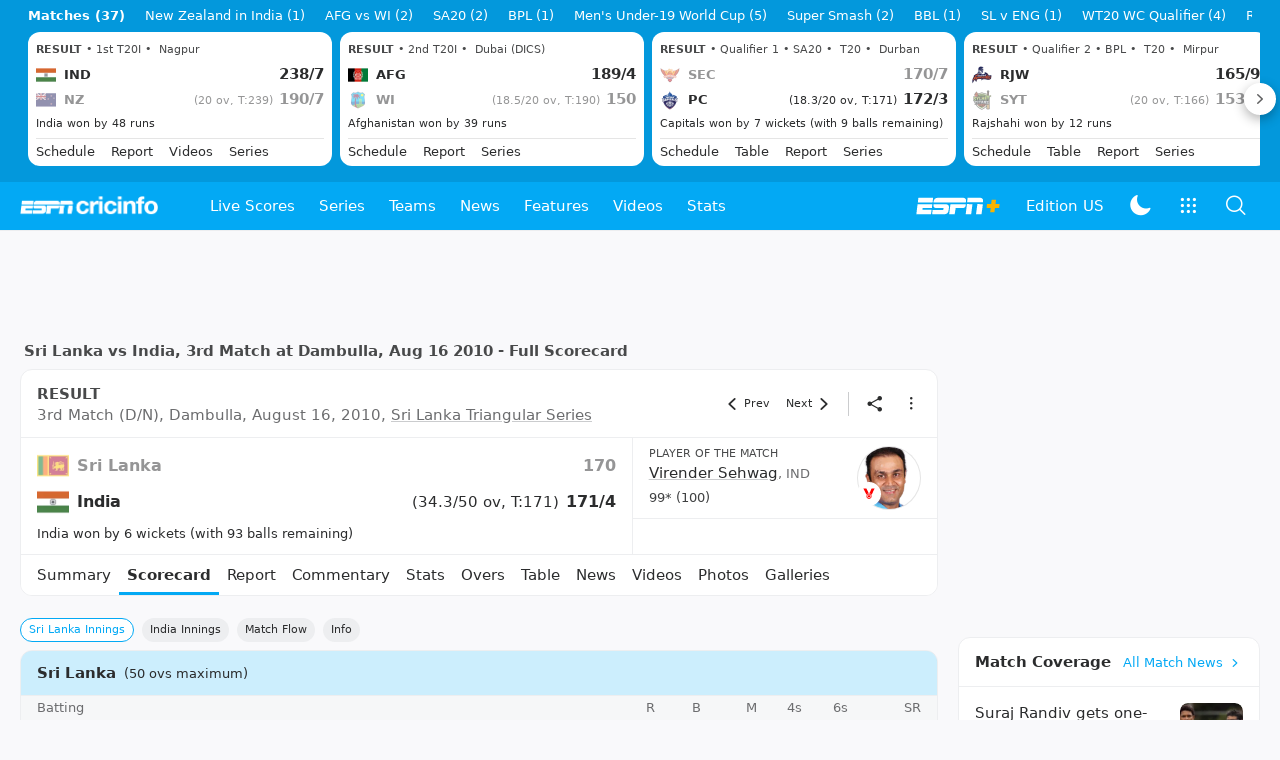

--- FILE ---
content_type: text/html; charset=utf-8
request_url: https://www.espncricinfo.com/series/sri-lanka-triangular-series-2010-456661/sri-lanka-vs-india-3rd-match-456663/full-scorecard
body_size: 100561
content:
<!DOCTYPE html><html lang="en"><head><meta charSet="utf-8"/><link rel="preconnect" href="https://img1.hscicdn.com" crossorigin="anonymous"/><link rel="preconnect" href="https://dcf.espn.com" crossorigin="anonymous"/><link rel="preload" href="https://wassets.hscicdn.com/static/fonts/CiIcons/ci-icons-v3.7/fonts/icomoon.woff?gencn3" as="font" type="font/woff2" crossorigin="anonymous"/><script type="text/javascript">
          /*! js-cookie v3.0.5 | MIT */
          !function(e,t){"object"==typeof exports&&"undefined"!=typeof module?module.exports=t():"function"==typeof define&&define.amd?define(t):(e="undefined"!=typeof globalThis?globalThis:e||self,function(){var n=e.Cookies,o=e.Cookies=t();o.noConflict=function(){return e.Cookies=n,o}}())}(this,(function(){"use strict";function e(e){for(var t=1;t<arguments.length;t++){var n=arguments[t];for(var o in n)e[o]=n[o]}return e}var t=function t(n,o){function r(t,r,i){if("undefined"!=typeof document){"number"==typeof(i=e({},o,i)).expires&&(i.expires=new Date(Date.now()+864e5*i.expires)),i.expires&&(i.expires=i.expires.toUTCString()),t=encodeURIComponent(t).replace(/%(2[346B]|5E|60|7C)/g,decodeURIComponent).replace(/[()]/g,escape);var c="";for(var u in i)i[u]&&(c+="; "+u,!0!==i[u]&&(c+="="+i[u].split(";")[0]));return document.cookie=t+"="+n.write(r,t)+c}}return Object.create({set:r,get:function(e){if("undefined"!=typeof document&&(!arguments.length||e)){for(var t=document.cookie?document.cookie.split("; "):[],o={},r=0;r<t.length;r++){var i=t[r].split("="),c=i.slice(1).join("=");try{var u=decodeURIComponent(i[0]);if(o[u]=n.read(c,u),e===u)break}catch(e){}}return e?o[e]:o}},remove:function(t,n){r(t,"",e({},n,{expires:-1}))},withAttributes:function(n){return t(this.converter,e({},this.attributes,n))},withConverter:function(n){return t(e({},this.converter,n),this.attributes)}},{attributes:{value:Object.freeze(o)},converter:{value:Object.freeze(n)}})}({read:function(e){return'"'===e[0]&&(e=e.slice(1,-1)),e.replace(/(%[dA-F]{2})+/gi,decodeURIComponent)},write:function(e){return encodeURIComponent(e).replace(/%(2[346BF]|3[AC-F]|40|5[BDE]|60|7[BCD])/g,decodeURIComponent)}},{path:"/"});return t}));
        </script><script type="text/javascript">
            // DATA LAYER CONFIGURATION
            var _dl = {
              site: {
                baseDomain: 'espncricinfo.com',
                site: 'espncricinfo',
                portal: 'sports',
                country: Cookies.get('country') || 'in',
                language: window.location.pathname.startsWith('/hindi') ? 'hi_in' : 'en_us',
                otguid: 'a0595f6d-337b-4be2-8d32-ad0c5e7c829d',
              },
              page: {
                page_url: window.location.href,
                page_title: document.title,
                platform: "web",
              },
              helpersEnabled: true,
              pageViewed: false,
              visitor: {
                swid: Cookies.get('SWID'),
              }
            };

            // SUBSCRIBE AND PUBLISH METHODS
            _dl.subscribe = function(eventName, callback) {
              document.addEventListener("__dataLayer." + eventName, function(e) {
                if (e && e.detail)
                  callback.apply(__dataLayer, e.detail);
              });
            };

            _dl.publish = function(eventName) {
              var args = Array.prototype.splice.apply(arguments, [1, arguments.length]),
              event = new CustomEvent("__dataLayer." + eventName, {
                detail: args || []
              });
              document.dispatchEvent(event);
            };

            // MAKE DATA LAYER GLOBAL
            window.__dataLayer = window.__dataLayer || {};
            Object.assign(window.__dataLayer, _dl);
        </script><script type="text/javascript">
          var appInfoValue = Cookies.get('ci-app');
          var appInfo = null;
          var isApp = false;
          if (appInfoValue) {
            appInfo = JSON.parse(appInfoValue);

            // android || ios
            if (appInfo['pf'] === 'android' || appInfo['pf'] === 'ios') {
              isApp = true;
            }
          }
          window.hsci = window.hsci || {
            consent: {
              region: 'unknown',
              enabled: false,
              taken: true,
            },
            did: null,
            appInfo: appInfo,
            playerV5: true
          };

          // android
          if (window.CleverTap) {
            isApp = true;

          // ios
          } else if (window.webkit && window.webkit.messageHandlers && window.webkit.messageHandlers.clevertap) {
            isApp = true;
          }

          hsci.isApp = isApp;

          //Flutter webview
          window.addEventListener('flutterInAppWebViewPlatformReady', function() {
            // console.log("flutterInAppWebViewPlatformReady done")
            window.isFlutterAppReady = true;
            window.isApp = true;
          });


          hsci.injectScript = function(src, opts) {
            (function() {
              var script = document.createElement("script");
              script.type = "text/javascript";
              script.async = false;
              script.src = src;
              if(opts && typeof opts.id !== "undefined") script.id = opts.id;
              if(opts && typeof opts.async !== "undefined") script.async = opts.async;
              if(opts && typeof opts.defer !== "undefined") script.defer = opts.defer;
              var s = document.getElementsByTagName('script')[0];
              s.parentNode.insertBefore(script, s);
            })();
          };
        </script><script type="text/javascript">
          hsci.consent.region = Cookies.get('region');
          hsci.consent.country = Cookies.get('country');

          // Faiyaz - emea region is added for exisiting users with the same region cookie.
          hsci.consent.enabled = hsci.isApp ? false : hsci.consent.region === 'gdpr' || hsci.consent.region === 'emea' || hsci.consent.region === 'ccpa';

          function handler() {
            // ensighten script is loaded and consent is taken so unblock
            window.yett.unblock();

            if(!hsci.isApp && window.hsci.playerV5) {
              // Data Layer Integration
              document.dispatchEvent(new Event("dataLayerReady"));
              window.__dataLayer.publish('pageView');
            }
          }

          // Faiyaz - emea region is added for exisiting users with the same region cookie.
          if(hsci.consent.enabled) {

            //disable integration scripts
            window.YETT_BLACKLIST = [
              /www\.googletagmanager\.com/,
              /d2r1yp2w7bby2u\.cloudfront\.net/,
              /at-.*?\.js/,
              /omniture-.*?\.js/,
              /prebid.*?\.js/,
              /sb\.scorecardresearch\.com/,
              /cdn\.taboola\.com/,
              /jsc\.mgid\.com/
            ];

            // This is required for ccpa region also
            document.addEventListener('tms.ready', handler);
            document.addEventListener('onetrust.consent.loaded', handler);

            if (hsci.consent.region === 'gdpr' || hsci.consent.region === 'emea' || hsci.consent.region === 'ccpa') {
              var _alertBox1 = Cookies.get('OptanonConsentAlertBoxClosed');
              var _alertBox2 = Cookies.get('OptanonAlertBoxClosed');
              hsci.consent.taken = _alertBox1 !== undefined || _alertBox2 !== undefined;

              window.addEventListener('consent.onetrust', function(e) {
                // Check if __tcfapi is ready to detect event on close
                // @ts-ignore
                if (window.__tcfapi) {
                  __tcfapi('getTCData', 2, function(tcData, success) {
                    if (success) {
                      if (tcData.eventStatus === 'useractioncomplete') {
                        window.location.reload();
                      }
                    }
                  });
                }
              });
            }

          } else {
            // for non gdpr regions do not load following scipt upfront load after window load
            window.YETT_BLACKLIST = [
              /d2r1yp2w7bby2u\.cloudfront\.net/,
              /omniture-.*?\.js/,
              /at-.*?\.js/,
              /cdn\.taboola\.com/,
              /jsc\.mgid\.com/
            ];

            if(hsci.isApp) {
              window.addEventListener('DOMContentLoaded', function(event) {
                window.yett.unblock();
              });
            } else {
              document.addEventListener('tms.ready', handler);
              document.addEventListener('onetrust.consent.loaded', handler);
            }
          }
        </script><script type="text/javascript">!function(t,e){"object"==typeof exports&&"undefined"!=typeof module?e(exports):"function"==typeof define&&define.amd?define(["exports"],e):e((t=t||self).yett={})}(this,function(t){"use strict";function o(e,t){return e&&(!t||t!==s)&&(!a.blacklist||a.blacklist.some(function(t){return t.test(e)}))&&(!a.whitelist||a.whitelist.every(function(t){return!t.test(e)}))}function l(t){var e=t.getAttribute("src");return a.blacklist&&a.blacklist.every(function(t){return!t.test(e)})||a.whitelist&&a.whitelist.some(function(t){return t.test(e)})}var s="javascript/blocked",a={blacklist:window.YETT_BLACKLIST,whitelist:window.YETT_WHITELIST},u={blacklisted:[]},f=new MutationObserver(function(t){for(var e=0;e<t.length;e++)for(var i=t[e].addedNodes,n=function(t){var n=i[t];if(1===n.nodeType&&"SCRIPT"===n.tagName){var e=n.src,r=n.type;if(o(e,r)){u.blacklisted.push(n.cloneNode()),n.type=s;n.addEventListener("beforescriptexecute",function t(e){n.getAttribute("type")===s&&e.preventDefault(),n.removeEventListener("beforescriptexecute",t)}),n.parentElement&&n.parentElement.removeChild(n)}}},r=0;r<i.length;r++)n(r)});f.observe(document.documentElement,{childList:!0,subtree:!0});var c=document.createElement;function p(t){return function(t){if(Array.isArray(t)){for(var e=0,n=new Array(t.length);e<t.length;e++)n[e]=t[e];return n}}(t)||function(t){if(Symbol.iterator in Object(t)||"[object Arguments]"===Object.prototype.toString.call(t))return Array.from(t)}(t)||function(){throw new TypeError("Invalid attempt to spread non-iterable instance")}()}document.createElement=function(){for(var t=arguments.length,e=new Array(t),n=0;n<t;n++)e[n]=arguments[n];if("script"!==e[0].toLowerCase())return c.bind(document).apply(void 0,e);var r=c.bind(document).apply(void 0,e),i=r.setAttribute.bind(r);return Object.defineProperties(r,{src:{get:function(){var t=r.getAttribute("src");return t&&0===t.indexOf("//")?document.location.protocol+t:t||""},set:function(t){return o(t,r.type)&&i("type",s),i("src",t),!0}},type:{set:function(t){var e=o(r.src,r.type)?s:t;return i("type",e),!0}}}),r.setAttribute=function(t,e){"type"===t||"src"===t?r[t]=e:HTMLScriptElement.prototype.setAttribute.call(r,t,e)},r};var d=new RegExp("[|\\{}()[\\]^$+*?.]","g");t.unblock=function(){for(var t=arguments.length,n=new Array(t),e=0;e<t;e++)n[e]=arguments[e];n.length<1?(a.blacklist=[],a.whitelist=[]):(a.blacklist&&(a.blacklist=a.blacklist.filter(function(e){return n.every(function(t){return"string"==typeof t?!e.test(t):t instanceof RegExp?e.toString()!==t.toString():void 0})})),a.whitelist&&(a.whitelist=[].concat(p(a.whitelist),p(n.map(function(e){if("string"==typeof e){var n=".*"+e.replace(d,"\$&")+".*";if(a.whitelist.every(function(t){return t.toString()!==n.toString()}))return new RegExp(n)}else if(e instanceof RegExp&&a.whitelist.every(function(t){return t.toString()!==e.toString()}))return e;return null}).filter(Boolean)))));for(var r=document.querySelectorAll('script[type="'.concat(s,'"]')),i=0;i<r.length;i++){var o=r[i];l(o)&&(o.type="application/javascript",u.blacklisted.push(o),o.parentElement.removeChild(o))}var c=0;p(u.blacklisted).forEach(function(t,e){if(l(t)){var n=document.createElement("script");n.setAttribute("src",t.src),n.setAttribute("type","application/javascript"),document.head.appendChild(n),u.blacklisted.splice(e-c,1),c++}}),a.blacklist&&a.blacklist.length<1&&f.disconnect()},Object.defineProperty(t,"__esModule",{value:!0})});</script><script type="text/javascript">
            if(!hsci.isApp) {
                hsci.injectScript('//dcf.espn.com/TWDC-DTCI/prod/Bootstrap.js', {async: true});
            }
          </script><script type="text/javascript">window.googletag = window.googletag || {cmd: []};
          window.pbjs = window.pbjs || {que: []};
          window._taboola = window._taboola || [];
          window._outbrain = window._outbrain || [];
        </script><meta name="viewport" content="width=device-width, initial-scale=1.0, maximum-scale=1.0, user-scalable=0"/><link rel="manifest" href="/static/json/manifest.json"/><link rel="shortcut icon" type="image/x-icon" href="https://wassets.hscicdn.com/static/images/favicon.ico"/><link href="https://wassets.hscicdn.com/static/images/iphone5_splash.png" media="(device-width: 320px) and (device-height: 568px) and (-webkit-device-pixel-ratio: 2)" rel="apple-touch-startup-image"/><link href="https://wassets.hscicdn.com/static/images/iphone6_splash.png" media="(device-width: 375px) and (device-height: 667px) and (-webkit-device-pixel-ratio: 2)" rel="apple-touch-startup-image"/><link href="https://wassets.hscicdn.com/static/images/iphoneplus_splash.png" media="(device-width: 621px) and (device-height: 1104px) and (-webkit-device-pixel-ratio: 3)" rel="apple-touch-startup-image"/><link href="https://wassets.hscicdn.com/static/images/iphonex_splash.png" media="(device-width: 375px) and (device-height: 812px) and (-webkit-device-pixel-ratio: 3)" rel="apple-touch-startup-image"/><link href="https://wassets.hscicdn.com/static/images/iphonexr_splash.png" media="(device-width: 414px) and (device-height: 896px) and (-webkit-device-pixel-ratio: 2)" rel="apple-touch-startup-image"/><link href="https://wassets.hscicdn.com/static/images/iphonexsmax_splash.png" media="(device-width: 414px) and (device-height: 896px) and (-webkit-device-pixel-ratio: 3)" rel="apple-touch-startup-image"/><link href="https://wassets.hscicdn.com/static/images/ipad_splash.png" media="(device-width: 768px) and (device-height: 1024px) and (-webkit-device-pixel-ratio: 2)" rel="apple-touch-startup-image"/><link href="https://wassets.hscicdn.com/static/images/ipadpro1_splash.png" media="(device-width: 834px) and (device-height: 1112px) and (-webkit-device-pixel-ratio: 2)" rel="apple-touch-startup-image"/><link href="https://wassets.hscicdn.com/static/images/ipadpro3_splash.png" media="(device-width: 834px) and (device-height: 1194px) and (-webkit-device-pixel-ratio: 2)" rel="apple-touch-startup-image"/><link href="https://wassets.hscicdn.com/static/images/ipadpro2_splash.png" media="(device-width: 1024px) and (device-height: 1366px) and (-webkit-device-pixel-ratio: 2)" rel="apple-touch-startup-image"/><meta name="mobile-web-app-capable" content="yes"/><meta name="apple-mobile-web-app-title" content="ESPN Cricinfo"/><meta name="apple-mobile-web-app-status-bar-style" content="black"/><meta name="theme-color" content="#03a9f4"/><link rel="apple-touch-icon" sizes="72x72" href="https://wassets.hscicdn.com/static/images/ios-72.png" type="image/png"/><link rel="apple-touch-icon" sizes="120x120" href="https://wassets.hscicdn.com/static/images/ios-120.png" type="image/png"/><link rel="apple-touch-icon" sizes="144x144" href="https://wassets.hscicdn.com/static/images/ios-144.png" type="image/png"/><link rel="apple-touch-icon" sizes="180x180" href="https://wassets.hscicdn.com/static/images/ios-180.png" type="image/png"/><title>SL vs IND Cricket Scorecard, 3rd Match at Dambulla, August 16, 2010</title><meta name="title" content="SL vs IND Cricket Scorecard, 3rd Match at Dambulla, August 16, 2010"/><meta name="description" content="Live Cricket Scoreboard: Get Sri Lanka vs India 3rd Match,  cricket scorecard, Sri Lanka Triangular Series 2010 dated August 16, 2010."/><meta name="keywords" content="Sri Lanka vs India 3rd Match,cricket scorecard,cricket scoreboard,SL vs IND,reports,Sri Lanka Triangular Series"/><meta name="robots" content="index,follow, max-snippet:-1, max-video-preview:-1, max-image-preview:large"/><meta name="googlebot" content="index,follow, max-snippet:-1, max-video-preview:-1, max-image-preview:large"/><link rel="canonical" href="https://www.espncricinfo.com/series/sri-lanka-triangular-series-2010-456661/sri-lanka-vs-india-3rd-match-456663/full-scorecard"/><meta property="og:site_name" content="ESPNcricinfo"/><meta property="og:type" content="website"/><meta property="og:title" content="SL vs IND Cricket Scorecard, 3rd Match at Dambulla, August 16, 2010"/><meta property="og:description" content="Live Cricket Scoreboard: Get Sri Lanka vs India 3rd Match,  cricket scorecard, Sri Lanka Triangular Series 2010 dated August 16, 2010."/><meta property="og:image" content="https://img1.hscicdn.com/image/upload/f_auto/lsci/db/PICTURES/CMS/120700/120731.3.jpg"/><meta property="og:url" content="https://www.espncricinfo.com/series/sri-lanka-triangular-series-2010-456661/sri-lanka-vs-india-3rd-match-456663/full-scorecard"/><meta property="fb:app_id" content="260890547115"/><meta property="fb:pages" content="104266592953439"/><meta name="twitter:site" content="@espncricinfo"/><meta name="twitter:card" content="summary_large_image"/><meta name="twitter:app:name:iphone" content="ESPNcricinfo"/><meta name="twitter:app:id:iphone" content="417408017"/><meta name="twitter:app:name:googleplay" content="ESPNcricinfo"/><meta name="twitter:app:id:googleplay" content="com.july.cricinfo"/><meta name="twitter:title" content="SL vs IND Cricket Scorecard, 3rd Match at Dambulla, August 16, 2010"/><meta name="twitter:description" content="Live Cricket Scoreboard: Get Sri Lanka vs India 3rd Match,  cricket scorecard, Sri Lanka Triangular Series 2010 dated August 16, 2010."/><meta name="twitter:image" content="https://img1.hscicdn.com/image/upload/f_auto/lsci/db/PICTURES/CMS/120700/120731.3.jpg"/><meta itemProp="name" content="SL vs IND Cricket Scorecard, 3rd Match at Dambulla, August 16, 2010"/><meta itemProp="description" content="Live Cricket Scoreboard: Get Sri Lanka vs India 3rd Match,  cricket scorecard, Sri Lanka Triangular Series 2010 dated August 16, 2010."/><meta itemProp="image" content="https://img1.hscicdn.com/image/upload/f_auto/lsci/db/PICTURES/CMS/120700/120731.3.jpg"/><meta itemProp="publisher" content="ESPNcricinfo"/><meta itemProp="url" content="https://www.espncricinfo.com/series/sri-lanka-triangular-series-2010-456661/sri-lanka-vs-india-3rd-match-456663/full-scorecard"/><meta itemProp="editor" content="ESPNcricinfo"/><meta itemProp="headline" content="SL vs IND Cricket Scorecard, 3rd Match at Dambulla, August 16, 2010"/><meta itemProp="sourceOrganization" content="ESPN Digital Media Pvt Ltd"/><meta itemProp="keywords" content="Sri Lanka vs India 3rd Match,cricket scorecard,cricket scoreboard,SL vs IND,reports,Sri Lanka Triangular Series"/><script type="application/ld+json">{"@context":"https://schema.org","@type":"Organization","name":"ESPN Digital Media Private Limited","url":"https://www.espncricinfo.com","logo":"/static/images/espncricinfo-logo-full.png","address":{"@type":"PostalAddress","streetAddress":"Ground Floor, Embassy Golf Links Business Park, Cherry Hills, Intermediate Ring Road, Domlur","addressLocality":"Bangalore","addressRegion":"India","postalCode":"560071","Telephone":"+91-080-68479700"},"sameAs":["https://www.facebook.com/Cricinfo","https://twitter.com/ESPNcricinfo","https://www.youtube.com/espncricinfo"]}</script><script type="application/ld+json">{"@context":"https://schema.org","@graph":[{"@context":"https://schema.org","@type":"SiteNavigationElement","@id":"#nav-item","name":"Live Scores","url":"https://www.espncricinfo.com/live-cricket-score"},{"@context":"https://schema.org","@type":"SiteNavigationElement","@id":"#nav-item","name":"Live Scores Home","url":"https://www.espncricinfo.com/live-cricket-score"},{"@context":"https://schema.org","@type":"SiteNavigationElement","@id":"#nav-item","name":"Schedule","url":"https://www.espncricinfo.com/live-cricket-match-schedule-fixtures"},{"@context":"https://schema.org","@type":"SiteNavigationElement","@id":"#nav-item","name":"Results","url":"https://www.espncricinfo.com/live-cricket-match-results"},{"@context":"https://schema.org","@type":"SiteNavigationElement","@id":"#nav-item","name":"Month view","url":"https://www.espncricinfo.com/live-cricket-month-view"},{"@context":"https://schema.org","@type":"SiteNavigationElement","@id":"#nav-item","name":"Season view","url":"https://www.espncricinfo.com/ci/engine/series/index.html?view=season"},{"@context":"https://schema.org","@type":"SiteNavigationElement","@id":"#nav-item","name":"International calendar","url":"https://www.espncricinfo.com/ci/engine/match/index.html?view=calendar"},{"@context":"https://schema.org","@type":"SiteNavigationElement","@id":"#nav-item","name":"Desktop Scoreboard","url":"https://www.espncricinfo.com/ci/engine/match/scores/desktop.html"},{"@context":"https://schema.org","@type":"SiteNavigationElement","@id":"#nav-item","name":"Series","url":"https://www.espncricinfo.com/cricket-fixtures"},{"@context":"https://schema.org","@type":"SiteNavigationElement","@id":"#nav-item","name":"WPL 2026","url":"https://www.espncricinfo.com/series/women-s-premier-league-2025-26-1510059"},{"@context":"https://schema.org","@type":"SiteNavigationElement","@id":"#nav-item","name":"India vs New Zealand","url":"https://www.espncricinfo.com/series/new-zealand-in-india-2025-26-1490228"},{"@context":"https://schema.org","@type":"SiteNavigationElement","@id":"#nav-item","name":"Under-19 World Cup","url":"https://www.espncricinfo.com/series/men-s-under-19-world-cup-2025-26-1511849"},{"@context":"https://schema.org","@type":"SiteNavigationElement","@id":"#nav-item","name":"Men's T20 World Cup 2026","url":"https://www.espncricinfo.com/series/icc-men-s-t20-world-cup-2025-26-1502138"},{"@context":"https://schema.org","@type":"SiteNavigationElement","@id":"#nav-item","name":"Sri Lanka vs England","url":"https://www.espncricinfo.com/series/england-in-sri-lanka-2025-26-1507712"},{"@context":"https://schema.org","@type":"SiteNavigationElement","@id":"#nav-item","name":"South Africa vs West Indies","url":"https://www.espncricinfo.com/series/west-indies-in-south-africa-2025-26-1477604"},{"@context":"https://schema.org","@type":"SiteNavigationElement","@id":"#nav-item","name":"SA20 2026","url":"https://www.espncricinfo.com/series/sa20-2025-26-1494252"},{"@context":"https://schema.org","@type":"SiteNavigationElement","@id":"#nav-item","name":"BBL 2025","url":"https://www.espncricinfo.com/series/big-bash-league-2025-26-1490534"},{"@context":"https://schema.org","@type":"SiteNavigationElement","@id":"#nav-item","name":"BPL 2025","url":"https://www.espncricinfo.com/series/bangladesh-premier-league-2025-26-1516530"},{"@context":"https://schema.org","@type":"SiteNavigationElement","@id":"#nav-item","name":"IPL 2026","url":"https://www.espncricinfo.com/series/indian-premier-league-2025-26-1510719"},{"@context":"https://schema.org","@type":"SiteNavigationElement","@id":"#nav-item","name":"Men's Super Smash","url":"https://www.espncricinfo.com/series/super-smash-2025-26-1499623"},{"@context":"https://schema.org","@type":"SiteNavigationElement","@id":"#nav-item","name":"Women's Super Smash","url":"https://www.espncricinfo.com/series/women-s-super-smash-2025-26-1499624"},{"@context":"https://schema.org","@type":"SiteNavigationElement","@id":"#nav-item","name":"Women's T20 World Cup QLF","url":"https://www.espncricinfo.com/series/women-s-t20-world-cup-qualifier-2025-26-1515205"},{"@context":"https://schema.org","@type":"SiteNavigationElement","@id":"#nav-item","name":"Test Championship 2025-2027","url":"https://www.espncricinfo.com/series/icc-world-test-championship-2025-2027-1472510"},{"@context":"https://schema.org","@type":"SiteNavigationElement","@id":"#nav-item","name":"-Future series-","url":"https://www.espncricinfo.com/cricket-fixtures/#future"},{"@context":"https://schema.org","@type":"SiteNavigationElement","@id":"#nav-item","name":"-Archives-","url":"https://www.espncricinfo.com/ci/engine/series/index.html"},{"@context":"https://schema.org","@type":"SiteNavigationElement","@id":"#nav-item","name":"Teams","url":"https://www.espncricinfo.com/team"},{"@context":"https://schema.org","@type":"SiteNavigationElement","@id":"#nav-item","name":"Australia","url":"https://www.espncricinfo.com/team/australia-2"},{"@context":"https://schema.org","@type":"SiteNavigationElement","@id":"#nav-item","name":"Afghanistan","url":"https://www.espncricinfo.com/team/afghanistan-40"},{"@context":"https://schema.org","@type":"SiteNavigationElement","@id":"#nav-item","name":"Bangladesh","url":"https://www.espncricinfo.com/team/bangladesh-25"},{"@context":"https://schema.org","@type":"SiteNavigationElement","@id":"#nav-item","name":"Canada","url":"https://www.espncricinfo.com/team/canada-17"},{"@context":"https://schema.org","@type":"SiteNavigationElement","@id":"#nav-item","name":"England","url":"https://www.espncricinfo.com/team/england-1"},{"@context":"https://schema.org","@type":"SiteNavigationElement","@id":"#nav-item","name":"Ireland","url":"https://www.espncricinfo.com/team/ireland-29"},{"@context":"https://schema.org","@type":"SiteNavigationElement","@id":"#nav-item","name":"India","url":"https://www.espncricinfo.com/team/india-6"},{"@context":"https://schema.org","@type":"SiteNavigationElement","@id":"#nav-item","name":"Namibia","url":"https://www.espncricinfo.com/team/namibia-28"},{"@context":"https://schema.org","@type":"SiteNavigationElement","@id":"#nav-item","name":"New Zealand","url":"https://www.espncricinfo.com/team/new-zealand-5"},{"@context":"https://schema.org","@type":"SiteNavigationElement","@id":"#nav-item","name":"Nepal","url":"https://www.espncricinfo.com/team/nepal-33"},{"@context":"https://schema.org","@type":"SiteNavigationElement","@id":"#nav-item","name":"Pakistan","url":"https://www.espncricinfo.com/team/pakistan-7"},{"@context":"https://schema.org","@type":"SiteNavigationElement","@id":"#nav-item","name":"Netherlands","url":"https://www.espncricinfo.com/team/netherlands-15"},{"@context":"https://schema.org","@type":"SiteNavigationElement","@id":"#nav-item","name":"South Africa","url":"https://www.espncricinfo.com/team/south-africa-3"},{"@context":"https://schema.org","@type":"SiteNavigationElement","@id":"#nav-item","name":"Oman","url":"https://www.espncricinfo.com/team/oman-37"},{"@context":"https://schema.org","@type":"SiteNavigationElement","@id":"#nav-item","name":"Sri Lanka","url":"https://www.espncricinfo.com/team/sri-lanka-8"},{"@context":"https://schema.org","@type":"SiteNavigationElement","@id":"#nav-item","name":"Scotland","url":"https://www.espncricinfo.com/team/scotland-30"},{"@context":"https://schema.org","@type":"SiteNavigationElement","@id":"#nav-item","name":"West Indies","url":"https://www.espncricinfo.com/team/west-indies-4"},{"@context":"https://schema.org","@type":"SiteNavigationElement","@id":"#nav-item","name":"UAE","url":"https://www.espncricinfo.com/team/united-arab-emirates-27"},{"@context":"https://schema.org","@type":"SiteNavigationElement","@id":"#nav-item","name":"Zimbabwe","url":"https://www.espncricinfo.com/team/zimbabwe-9"},{"@context":"https://schema.org","@type":"SiteNavigationElement","@id":"#nav-item","name":"USA","url":"https://www.espncricinfo.com/team/united-states-of-america-11"},{"@context":"https://schema.org","@type":"SiteNavigationElement","@id":"#nav-item","name":"News","url":"https://www.espncricinfo.com/cricket-news"},{"@context":"https://schema.org","@type":"SiteNavigationElement","@id":"#nav-item","name":"News Home","url":"https://www.espncricinfo.com/cricket-news"},{"@context":"https://schema.org","@type":"SiteNavigationElement","@id":"#nav-item","name":"Future of ODIs","url":"https://www.espncricinfo.com/cricket-news/the-future-of-odis-39"},{"@context":"https://schema.org","@type":"SiteNavigationElement","@id":"#nav-item","name":"Ball-tampering","url":"https://www.espncricinfo.com/cricket-news/ball-tampering-25"},{"@context":"https://schema.org","@type":"SiteNavigationElement","@id":"#nav-item","name":"Technology in cricket","url":"https://www.espncricinfo.com/cricket-news/technology-in-cricket-18"},{"@context":"https://schema.org","@type":"SiteNavigationElement","@id":"#nav-item","name":"Racism","url":"https://www.espncricinfo.com/cricket-news/racism-99"},{"@context":"https://schema.org","@type":"SiteNavigationElement","@id":"#nav-item","name":"Run-out controversies","url":"https://www.espncricinfo.com/cricket-news/run-out-controversies-325"},{"@context":"https://schema.org","@type":"SiteNavigationElement","@id":"#nav-item","name":"Corruption","url":"https://www.espncricinfo.com/cricket-news/corruption-in-cricket-4"},{"@context":"https://schema.org","@type":"SiteNavigationElement","@id":"#nav-item","name":"Features","url":"https://www.espncricinfo.com/cricket-features"},{"@context":"https://schema.org","@type":"SiteNavigationElement","@id":"#nav-item","name":"Features Home","url":"https://www.espncricinfo.com/cricket-features"},{"@context":"https://schema.org","@type":"SiteNavigationElement","@id":"#nav-item","name":"On this day","url":"https://www.espncricinfo.com/on-this-day/cricket-events"},{"@context":"https://schema.org","@type":"SiteNavigationElement","@id":"#nav-item","name":"Writers","url":"https://www.espncricinfo.com/espncricinfo-writers-index"},{"@context":"https://schema.org","@type":"SiteNavigationElement","@id":"#nav-item","name":"Web stories","url":"https://www.espncricinfo.com/webstories"},{"@context":"https://schema.org","@type":"SiteNavigationElement","@id":"#nav-item","name":"Photo galleries","url":"https://www.espncricinfo.com/gallery"},{"@context":"https://schema.org","@type":"SiteNavigationElement","@id":"#nav-item","name":"Cricinfo 30 years","url":"https://www.espncricinfo.com/cricinfo-30-years"},{"@context":"https://schema.org","@type":"SiteNavigationElement","@id":"#nav-item","name":"The Cricket Monthly","url":"https://www.thecricketmonthly.com/"},{"@context":"https://schema.org","@type":"SiteNavigationElement","@id":"#nav-item","name":"Videos","url":"https://www.espncricinfo.com/cricket-videos/"},{"@context":"https://schema.org","@type":"SiteNavigationElement","@id":"#nav-item","name":"Cricinformed","url":"https://www.espncricinfo.com/cricket-videos/genre/cricinformed-299"},{"@context":"https://schema.org","@type":"SiteNavigationElement","@id":"#nav-item","name":"TimeOut","url":"https://www.espncricinfo.com/cricket-videos/genre/time-out-221"},{"@context":"https://schema.org","@type":"SiteNavigationElement","@id":"#nav-item","name":"Matchday","url":"https://www.espncricinfo.com/cricket-videos/genre/match-day-155"},{"@context":"https://schema.org","@type":"SiteNavigationElement","@id":"#nav-item","name":"25 Questions","url":"https://www.espncricinfo.com/cricket-videos/genre/25-questions-191"},{"@context":"https://schema.org","@type":"SiteNavigationElement","@id":"#nav-item","name":"News and Analysis","url":"https://www.espncricinfo.com/cricket-videos/genre/news-and-analysis-34"},{"@context":"https://schema.org","@type":"SiteNavigationElement","@id":"#nav-item","name":"Interviews","url":"https://www.espncricinfo.com/cricket-videos/genre/interviews-9"},{"@context":"https://schema.org","@type":"SiteNavigationElement","@id":"#nav-item","name":"Features","url":"https://www.espncricinfo.com/cricket-videos/genre/features-46"},{"@context":"https://schema.org","@type":"SiteNavigationElement","@id":"#nav-item","name":"Press Conference","url":"https://www.espncricinfo.com/cricket-videos/genre/press-conference-2"},{"@context":"https://schema.org","@type":"SiteNavigationElement","@id":"#nav-item","name":"Polite Enquiries","url":"https://www.espncricinfo.com/cricket-videos/genre/politeenquiries-119"},{"@context":"https://schema.org","@type":"SiteNavigationElement","@id":"#nav-item","name":"Run Order","url":"https://www.espncricinfo.com/cricket-videos/genre/run-order-166"},{"@context":"https://schema.org","@type":"SiteNavigationElement","@id":"#nav-item","name":"Newsroom","url":"https://www.espncricinfo.com/cricket-videos/genre/newsroom-218"},{"@context":"https://schema.org","@type":"SiteNavigationElement","@id":"#nav-item","name":"Highlights","url":"https://www.espncricinfo.com/cricket-videos/genre/highlights-37"},{"@context":"https://schema.org","@type":"SiteNavigationElement","@id":"#nav-item","name":"YouTube","url":"https://www.youtube.com/ESPNCricinfo"},{"@context":"https://schema.org","@type":"SiteNavigationElement","@id":"#nav-item","name":"Stats","url":"https://www.espncricinfo.com/records"},{"@context":"https://schema.org","@type":"SiteNavigationElement","@id":"#nav-item","name":"Stats home","url":"https://www.espncricinfo.com/records"},{"@context":"https://schema.org","@type":"SiteNavigationElement","@id":"#nav-item","name":"AskCricinfo","url":"https://www.espncricinfo.com/ask"},{"@context":"https://schema.org","@type":"SiteNavigationElement","@id":"#nav-item","name":"Statsguru","url":"https://stats.espncricinfo.com/ci/engine/stats/index.html"},{"@context":"https://schema.org","@type":"SiteNavigationElement","@id":"#nav-item","name":"SuperStats","url":"https://www.espncricinfo.com/genre/superstats-706"},{"@context":"https://schema.org","@type":"SiteNavigationElement","@id":"#nav-item","name":"2025 records","url":"https://www.espncricinfo.com/records/year/2025-2025"},{"@context":"https://schema.org","@type":"SiteNavigationElement","@id":"#nav-item","name":"2024 records","url":"https://www.espncricinfo.com/records/year/2024-2024"},{"@context":"https://schema.org","@type":"SiteNavigationElement","@id":"#nav-item","name":"All records","url":"https://www.espncricinfo.com/records"},{"@context":"https://schema.org","@type":"SiteNavigationElement","@id":"#nav-item","name":"Players","url":"https://www.espncricinfo.com/cricketers"},{"@context":"https://schema.org","@type":"SiteNavigationElement","@id":"#nav-item","name":"Grounds","url":"https://www.espncricinfo.com/cricket-grounds"},{"@context":"https://schema.org","@type":"SiteNavigationElement","@id":"#nav-item","name":"Rankings","url":"https://www.espncricinfo.com/rankings/icc-team-ranking"}]}</script><script type="application/ld+json">{"@context":"https://schema.org","@type":"WebPage","name":"SL vs IND Cricket Scorecard, 3rd Match at Dambulla, August 16, 2010","description":"Live Cricket Scoreboard: Get Sri Lanka vs India 3rd Match,  cricket scorecard, Sri Lanka Triangular Series 2010 dated August 16, 2010.","url":"https://www.espncricinfo.com/series/sri-lanka-triangular-series-2010-456661/sri-lanka-vs-india-3rd-match-456663/full-scorecard","publisher":{"@type":"Organization","name":"ESPN Digital Media Private Limited","url":"https://www.espncricinfo.com","logo":{"@type":"ImageObject","contentUrl":"/static/images/espncricinfo-logo-full.png"}}}</script><script type="application/ld+json">{"@context":"https://schema.org","@type":"SportsEvent","name":"SL vs IND Cricket Scorecard, 3rd Match at Dambulla, August 16, 2010","description":"Live Cricket Scoreboard: Get Sri Lanka vs India 3rd Match,  cricket scorecard, Sri Lanka Triangular Series 2010 dated August 16, 2010.","startDate":"2010-08-16T09:00:00+00:00","endDate":"2010-08-16T00:00:00+00:00","eventStatus":"RESULT","location":{"@type":"Place","name":"Rangiri Dambulla International Stadium","address":"Dambulla"},"homeTeam":{"@type":"SportsTeam","name":"Sri Lanka"},"awayTeam":{"@type":"SportsTeam","name":"India"}}</script><meta name="next-head-count" content="69"/><link data-next-font="" rel="preconnect" href="/" crossorigin="anonymous"/><link rel="preload" href="https://wassets.hscicdn.com/_next/static/css/555538078b0b0fcb.css" as="style"/><link rel="stylesheet" href="https://wassets.hscicdn.com/_next/static/css/555538078b0b0fcb.css" data-n-g=""/><noscript data-n-css=""></noscript><script defer="" nomodule="" src="https://wassets.hscicdn.com/_next/static/chunks/polyfills-78c92fac7aa8fdd8.js"></script><script defer="" src="https://wassets.hscicdn.com/_next/static/chunks/CiLanguageEnglish.44cecc4cb23f9718.js"></script><script defer="" src="https://wassets.hscicdn.com/_next/static/chunks/4657.abcb2e5936dfe1d8.js"></script><script defer="" src="https://wassets.hscicdn.com/_next/static/chunks/CiVideoPlayerLiveStream.7f2b72aed04b9cde.js"></script><script src="https://wassets.hscicdn.com/_next/static/chunks/webpack-69668e6f336223ad.js" defer=""></script><script src="https://wassets.hscicdn.com/_next/static/chunks/framework-70f95e8fb8fe7028.js" defer=""></script><script src="https://wassets.hscicdn.com/_next/static/chunks/main-46c7eef8fbc39f54.js" defer=""></script><script src="https://wassets.hscicdn.com/_next/static/chunks/pages/_app-9c13bae1e3ffabdd.js" defer=""></script><script src="https://wassets.hscicdn.com/_next/static/chunks/2024-d083a4536cc32940.js" defer=""></script><script src="https://wassets.hscicdn.com/_next/static/chunks/9515-ea150dbf5171c32e.js" defer=""></script><script src="https://wassets.hscicdn.com/_next/static/chunks/7185-8c8b43a234cfc1e5.js" defer=""></script><script src="https://wassets.hscicdn.com/_next/static/chunks/497-a5ff636093bd0121.js" defer=""></script><script src="https://wassets.hscicdn.com/_next/static/chunks/3903-b4e0c3f39a6cecb3.js" defer=""></script><script src="https://wassets.hscicdn.com/_next/static/chunks/304-99f63234457ff014.js" defer=""></script><script src="https://wassets.hscicdn.com/_next/static/chunks/25-e98bca7649228531.js" defer=""></script><script src="https://wassets.hscicdn.com/_next/static/chunks/375-db85d152e0ff815b.js" defer=""></script><script src="https://wassets.hscicdn.com/_next/static/chunks/8011-3eb505916453003c.js" defer=""></script><script src="https://wassets.hscicdn.com/_next/static/chunks/1471-39fd951505eb2d17.js" defer=""></script><script src="https://wassets.hscicdn.com/_next/static/chunks/2463-5fbdce0a6ee223d2.js" defer=""></script><script src="https://wassets.hscicdn.com/_next/static/chunks/8695-e12e71446042cb48.js" defer=""></script><script src="https://wassets.hscicdn.com/_next/static/chunks/2184-c683895b8a2c4720.js" defer=""></script><script src="https://wassets.hscicdn.com/_next/static/chunks/916-b1d066780106428e.js" defer=""></script><script src="https://wassets.hscicdn.com/_next/static/chunks/7655-b915948e4ca47292.js" defer=""></script><script src="https://wassets.hscicdn.com/_next/static/chunks/pages/match/CiMatchScorecardPage-e642979851aed023.js" defer=""></script><script src="https://wassets.hscicdn.com/_next/static/3RvoFDJcOjCOSaTgqZXr9/_buildManifest.js" defer=""></script><script src="https://wassets.hscicdn.com/_next/static/3RvoFDJcOjCOSaTgqZXr9/_ssgManifest.js" defer=""></script></head><body class=""><div id="__next"><script>
    (function() {
      let theme = window?.localStorage?.getItem('ci-theme-preference') || 'LIGHT';

      // check ci-app-theme cookie required for native app theme support
      const appTheme = Cookies.get('ci_app_theme') || Cookies.get('ci-app-theme');

      if(appTheme) {
        theme = appTheme;
        window.hsciapp = { theme: appTheme };
      }

      if (theme === 'DARK') {
        document.body.dataset.colorTheme = 'dark';
      }
    })()
  </script><noscript><iframe src="//www.googletagmanager.com/ns.html?id=GTM-M2X5VXQ" height="0" width="0" style="display:none;visibility:hidden;"></iframe></noscript><section id="pane-main" class=""><section id="main-container"><aside class="ad-placeholder overlay ad-overlay-339744"></aside><div class="ds-pb-4 ds-min-h-[182px] ds-bg-fill-hsb ds-pt-2"><div class="lg:ds-container lg:ds-mx-auto lg:ds-px-5"><div class="ds-relative ds-w-full ds-scrollbar-hide ds-px-2 ds-flex ds-bg-transparent ds-overflow-x-auto ds-scrollbar-hide"><div class="ds-flex ds-flex-row ds-w-full ds-overflow-x-auto ds-scrollbar-hide ds-overflow-y-hidden"><div class="ds-shrink-0 ds-mr-5 last:ds-mr-0"><div class="ds-cursor-pointer ds-flex ds-justify-center ds-h-4"><span class="ds-text-tight-s ds-font-bold ds-flex ds-justify-center ds-items-center ds-cursor-pointer ds-flex-1 ds-text-raw-white ds-tab-active"><span>Matches<!-- --> <span>(<!-- -->37<!-- -->)</span></span></span></div></div><div class="ds-shrink-0 ds-mr-5 last:ds-mr-0"><div class="ds-cursor-pointer ds-flex ds-justify-center ds-h-4"><span class="ds-text-tight-s ds-font-regular ds-flex ds-justify-center ds-items-center ds-cursor-pointer ds-flex-1 ds-text-raw-white"><span>New Zealand in India<!-- --> <span>(<!-- -->1<!-- -->)</span></span></span></div></div><div class="ds-shrink-0 ds-mr-5 last:ds-mr-0"><div class="ds-cursor-pointer ds-flex ds-justify-center ds-h-4"><span class="ds-text-tight-s ds-font-regular ds-flex ds-justify-center ds-items-center ds-cursor-pointer ds-flex-1 ds-text-raw-white"><span>AFG vs WI<!-- --> <span>(<!-- -->2<!-- -->)</span></span></span></div></div><div class="ds-shrink-0 ds-mr-5 last:ds-mr-0"><div class="ds-cursor-pointer ds-flex ds-justify-center ds-h-4"><span class="ds-text-tight-s ds-font-regular ds-flex ds-justify-center ds-items-center ds-cursor-pointer ds-flex-1 ds-text-raw-white"><span>SA20<!-- --> <span>(<!-- -->2<!-- -->)</span></span></span></div></div><div class="ds-shrink-0 ds-mr-5 last:ds-mr-0"><div class="ds-cursor-pointer ds-flex ds-justify-center ds-h-4"><span class="ds-text-tight-s ds-font-regular ds-flex ds-justify-center ds-items-center ds-cursor-pointer ds-flex-1 ds-text-raw-white"><span>BPL<!-- --> <span>(<!-- -->1<!-- -->)</span></span></span></div></div><div class="ds-shrink-0 ds-mr-5 last:ds-mr-0"><div class="ds-cursor-pointer ds-flex ds-justify-center ds-h-4"><span class="ds-text-tight-s ds-font-regular ds-flex ds-justify-center ds-items-center ds-cursor-pointer ds-flex-1 ds-text-raw-white"><span>Men&#x27;s Under-19 World Cup<!-- --> <span>(<!-- -->5<!-- -->)</span></span></span></div></div><div class="ds-shrink-0 ds-mr-5 last:ds-mr-0"><div class="ds-cursor-pointer ds-flex ds-justify-center ds-h-4"><span class="ds-text-tight-s ds-font-regular ds-flex ds-justify-center ds-items-center ds-cursor-pointer ds-flex-1 ds-text-raw-white"><span>Super Smash<!-- --> <span>(<!-- -->2<!-- -->)</span></span></span></div></div><div class="ds-shrink-0 ds-mr-5 last:ds-mr-0"><div class="ds-cursor-pointer ds-flex ds-justify-center ds-h-4"><span class="ds-text-tight-s ds-font-regular ds-flex ds-justify-center ds-items-center ds-cursor-pointer ds-flex-1 ds-text-raw-white"><span>BBL<!-- --> <span>(<!-- -->1<!-- -->)</span></span></span></div></div><div class="ds-shrink-0 ds-mr-5 last:ds-mr-0"><div class="ds-cursor-pointer ds-flex ds-justify-center ds-h-4"><span class="ds-text-tight-s ds-font-regular ds-flex ds-justify-center ds-items-center ds-cursor-pointer ds-flex-1 ds-text-raw-white"><span>SL v ENG<!-- --> <span>(<!-- -->1<!-- -->)</span></span></span></div></div><div class="ds-shrink-0 ds-mr-5 last:ds-mr-0"><div class="ds-cursor-pointer ds-flex ds-justify-center ds-h-4"><span class="ds-text-tight-s ds-font-regular ds-flex ds-justify-center ds-items-center ds-cursor-pointer ds-flex-1 ds-text-raw-white"><span>WT20 WC Qualifier<!-- --> <span>(<!-- -->4<!-- -->)</span></span></span></div></div><div class="ds-shrink-0 ds-mr-5 last:ds-mr-0"><div class="ds-cursor-pointer ds-flex ds-justify-center ds-h-4"><span class="ds-text-tight-s ds-font-regular ds-flex ds-justify-center ds-items-center ds-cursor-pointer ds-flex-1 ds-text-raw-white"><span>Ranji Trophy<!-- --> <span>(<!-- -->17<!-- -->)</span></span></span></div></div><div class="ds-shrink-0 ds-mr-5 last:ds-mr-0"><div class="ds-cursor-pointer ds-flex ds-justify-center ds-h-4"><span class="ds-text-tight-s ds-font-regular ds-flex ds-justify-center ds-items-center ds-cursor-pointer ds-flex-1 ds-text-raw-white"><span>WPL<!-- --> <span>(<!-- -->1<!-- -->)</span></span></span></div></div></div></div><div class="ds-block"></div><div class="ds-pt-2"><div class="ci-hsb-carousel"><div class="slick-slider ds-carousel slick-initialized" dir="ltr"><button type="button" data-role="none" class="slick-arrow slick-prev slick-disabled" style="display:block"> <!-- -->Previous</button><div class="slick-list"><div class="slick-track" style="width:0px;left:0px"><div style="outline:none" data-index="0" class="slick-slide slick-active slick-current" tabindex="-1" aria-hidden="false"><div><aside></aside></div></div><div style="outline:none" data-index="1" class="slick-slide slick-active" tabindex="-1" aria-hidden="false"><div><div class="ds-p-2 ds-pb-0.5 ds-bg-fill-hsb-scorecell ds-text-compact-2xs ds-rounded-xl ds-h-[8.375rem]" tabindex="-1" style="width:100%;display:inline-block"><div class="ds-w-[288px]"><a href="/series/new-zealand-in-india-2025-26-1490228/india-vs-new-zealand-1st-t20i-1490234/full-scorecard" title="" class="ds-no-tap-higlight"><span class="ds-text-compact-xxs"><span class="ds-block"><span class="ds-flex ds-justify-between ds-items-center ds-h-5"><span class="ds-truncate"></span></span><span class="ds-h-14 ds-overflow-hidden"><div class=""><div class="ds-flex ds-flex-col ds-mb-2 ds-mt-1 ds-space-y-1"><div class="ci-team-score ds-flex ds-justify-between ds-items-center ds-text-typo"><div class="ds-flex ds-items-center ds-min-w-0 ds-mr-1" title="IND"><img width="20" height="20" alt="IND Flag" style="width:20px;height:20px" class="ds-mr-2" src="https://wassets.hscicdn.com/static/images/lazyimage-transparent.png" fetchpriority="auto"/><p class="ds-text-tight-s ds-font-bold ds-capitalize ds-truncate">IND</p></div><div class="ds-text-compact-s ds-text-typo ds-text-right ds-whitespace-nowrap"><span class="ds-text-compact-xxs ds-mr-0.5"></span><strong class="">238/7</strong></div></div><div class="ci-team-score ds-flex ds-justify-between ds-items-center ds-text-typo ds-opacity-50"><div class="ds-flex ds-items-center ds-min-w-0 ds-mr-1" title="NZ"><img width="20" height="20" alt="NZ Flag" style="width:20px;height:20px" class="ds-mr-2" src="https://wassets.hscicdn.com/static/images/lazyimage-transparent.png" fetchpriority="auto"/><p class="ds-text-tight-s ds-font-bold ds-capitalize ds-truncate">NZ</p></div><div class="ds-text-compact-s ds-text-typo ds-text-right ds-whitespace-nowrap"><span class="ds-text-compact-xxs ds-mr-0.5">(20 ov, T:239) </span><strong class="">190/7</strong></div></div></div></div></span><span class="ds-h-3"><p class="ds-text-tight-xs ds-font-medium ds-truncate ds-opacity-0"><span>null</span></p></span></span></span></a><span class="ds-flex ds-mt-2 ds-py-1 ds-border-t ds-border-line-default-translucent"><a href="/series/new-zealand-in-india-2025-26-1490228/match-schedule-fixtures-and-results" title="Schedule" class="ds-inline-flex ds-items-start ds-leading-none ds-mr-4"><span class="ds-text-compact-xs ds-block ds-text-typo hover:ds-underline hover:ds-decoration-ui-stroke">Schedule</span></a><a href="/series/new-zealand-in-india-2025-26-1490228/india-vs-new-zealand-1st-t20i-1490234/match-report" title="Report" class="ds-inline-flex ds-items-start ds-leading-none ds-mr-4"><span class="ds-text-compact-xs ds-block ds-text-typo hover:ds-underline hover:ds-decoration-ui-stroke">Report</span></a><a href="/series/new-zealand-in-india-2025-26-1490228/india-vs-new-zealand-1st-t20i-1490234/match-videos" title="Videos" class="ds-inline-flex ds-items-start ds-leading-none ds-mr-4"><span class="ds-text-compact-xs ds-block ds-text-typo hover:ds-underline hover:ds-decoration-ui-stroke">Videos</span></a><a href="/series/new-zealand-in-india-2025-26-1490228" title="New Zealand tour of India" class="ds-inline-flex ds-items-start ds-leading-none ds-mr-4"><span class="ds-text-compact-xs ds-block ds-text-typo hover:ds-underline hover:ds-decoration-ui-stroke">Series</span></a></span></div></div></div></div><div style="outline:none" data-index="2" class="slick-slide slick-active" tabindex="-1" aria-hidden="false"><div><div class="ds-p-2 ds-pb-0.5 ds-bg-fill-hsb-scorecell ds-text-compact-2xs ds-rounded-xl ds-h-[8.375rem]" tabindex="-1" style="width:100%;display:inline-block"><div class="ds-w-[288px]"><a href="/series/afghanistan-v-west-indies-2025-26-1517705/afghanistan-vs-west-indies-2nd-t20i-1517824/full-scorecard" title="" class="ds-no-tap-higlight"><span class="ds-text-compact-xxs"><span class="ds-block"><span class="ds-flex ds-justify-between ds-items-center ds-h-5"><span class="ds-truncate"></span></span><span class="ds-h-14 ds-overflow-hidden"><div class=""><div class="ds-flex ds-flex-col ds-mb-2 ds-mt-1 ds-space-y-1"><div class="ci-team-score ds-flex ds-justify-between ds-items-center ds-text-typo"><div class="ds-flex ds-items-center ds-min-w-0 ds-mr-1" title="AFG"><img width="20" height="20" alt="AFG Flag" style="width:20px;height:20px" class="ds-mr-2" src="https://wassets.hscicdn.com/static/images/lazyimage-transparent.png" fetchpriority="auto"/><p class="ds-text-tight-s ds-font-bold ds-capitalize ds-truncate">AFG</p></div><div class="ds-text-compact-s ds-text-typo ds-text-right ds-whitespace-nowrap"><span class="ds-text-compact-xxs ds-mr-0.5"></span><strong class="">189/4</strong></div></div><div class="ci-team-score ds-flex ds-justify-between ds-items-center ds-text-typo ds-opacity-50"><div class="ds-flex ds-items-center ds-min-w-0 ds-mr-1" title="WI"><img width="20" height="20" alt="WI Flag" style="width:20px;height:20px" class="ds-mr-2" src="https://wassets.hscicdn.com/static/images/lazyimage-transparent.png" fetchpriority="auto"/><p class="ds-text-tight-s ds-font-bold ds-capitalize ds-truncate">WI</p></div><div class="ds-text-compact-s ds-text-typo ds-text-right ds-whitespace-nowrap"><span class="ds-text-compact-xxs ds-mr-0.5">(18.5/20 ov, T:190) </span><strong class="">150</strong></div></div></div></div></span><span class="ds-h-3"><p class="ds-text-tight-xs ds-font-medium ds-truncate ds-opacity-0"><span>null</span></p></span></span></span></a><span class="ds-flex ds-mt-2 ds-py-1 ds-border-t ds-border-line-default-translucent"><a href="/series/afghanistan-v-west-indies-2025-26-1517705/match-schedule-fixtures-and-results" title="Schedule" class="ds-inline-flex ds-items-start ds-leading-none ds-mr-4"><span class="ds-text-compact-xs ds-block ds-text-typo hover:ds-underline hover:ds-decoration-ui-stroke">Schedule</span></a><a href="/series/afghanistan-v-west-indies-2025-26-1517705/afghanistan-vs-west-indies-2nd-t20i-1517824/match-report" title="Report" class="ds-inline-flex ds-items-start ds-leading-none ds-mr-4"><span class="ds-text-compact-xs ds-block ds-text-typo hover:ds-underline hover:ds-decoration-ui-stroke">Report</span></a><a href="/series/afghanistan-v-west-indies-2025-26-1517705" title="Afghanistan v West Indies" class="ds-inline-flex ds-items-start ds-leading-none ds-mr-4"><span class="ds-text-compact-xs ds-block ds-text-typo hover:ds-underline hover:ds-decoration-ui-stroke">Series</span></a></span></div></div></div></div><div style="outline:none" data-index="3" class="slick-slide" tabindex="-1" aria-hidden="true"><div><div class="ds-p-2 ds-pb-0.5 ds-bg-fill-hsb-scorecell ds-text-compact-2xs ds-rounded-xl ds-h-[8.375rem]" tabindex="-1" style="width:100%;display:inline-block"><div class="ds-w-[288px]"><a href="/series/sa20-2025-26-1494252/sunrisers-eastern-cape-vs-pretoria-capitals-qualifier-1-1494283/full-scorecard" title="" class="ds-no-tap-higlight"><span class="ds-text-compact-xxs"><span class="ds-block"><span class="ds-flex ds-justify-between ds-items-center ds-h-5"><span class="ds-truncate"></span></span><span class="ds-h-14 ds-overflow-hidden"><div class=""><div class="ds-flex ds-flex-col ds-mb-2 ds-mt-1 ds-space-y-1"><div class="ci-team-score ds-flex ds-justify-between ds-items-center ds-text-typo ds-opacity-50"><div class="ds-flex ds-items-center ds-min-w-0 ds-mr-1" title="SEC"><img width="20" height="20" alt="SEC Flag" style="width:20px;height:20px" class="ds-mr-2" src="https://wassets.hscicdn.com/static/images/lazyimage-transparent.png" fetchpriority="auto"/><p class="ds-text-tight-s ds-font-bold ds-capitalize ds-truncate">SEC</p></div><div class="ds-text-compact-s ds-text-typo ds-text-right ds-whitespace-nowrap"><span class="ds-text-compact-xxs ds-mr-0.5"></span><strong class="">170/7</strong></div></div><div class="ci-team-score ds-flex ds-justify-between ds-items-center ds-text-typo"><div class="ds-flex ds-items-center ds-min-w-0 ds-mr-1" title="PC"><img width="20" height="20" alt="PC Flag" style="width:20px;height:20px" class="ds-mr-2" src="https://wassets.hscicdn.com/static/images/lazyimage-transparent.png" fetchpriority="auto"/><p class="ds-text-tight-s ds-font-bold ds-capitalize ds-truncate">PC</p></div><div class="ds-text-compact-s ds-text-typo ds-text-right ds-whitespace-nowrap"><span class="ds-text-compact-xxs ds-mr-0.5">(18.3/20 ov, T:171) </span><strong class="">172/3</strong></div></div></div></div></span><span class="ds-h-3"><p class="ds-text-tight-xs ds-font-medium ds-truncate ds-opacity-0"><span>null</span></p></span></span></span></a><span class="ds-flex ds-mt-2 ds-py-1 ds-border-t ds-border-line-default-translucent"><a href="/series/sa20-2025-26-1494252/match-schedule-fixtures-and-results" title="Schedule" class="ds-inline-flex ds-items-start ds-leading-none ds-mr-4"><span class="ds-text-compact-xs ds-block ds-text-typo hover:ds-underline hover:ds-decoration-ui-stroke">Schedule</span></a><a href="/series/sa20-2025-26-1494252/points-table-standings" title="Table" class="ds-inline-flex ds-items-start ds-leading-none ds-mr-4"><span class="ds-text-compact-xs ds-block ds-text-typo hover:ds-underline hover:ds-decoration-ui-stroke">Table</span></a><a href="/series/sa20-2025-26-1494252/sunrisers-eastern-cape-vs-pretoria-capitals-qualifier-1-1494283/match-report" title="Report" class="ds-inline-flex ds-items-start ds-leading-none ds-mr-4"><span class="ds-text-compact-xs ds-block ds-text-typo hover:ds-underline hover:ds-decoration-ui-stroke">Report</span></a><a href="/series/sa20-2025-26-1494252" title="SA20" class="ds-inline-flex ds-items-start ds-leading-none ds-mr-4"><span class="ds-text-compact-xs ds-block ds-text-typo hover:ds-underline hover:ds-decoration-ui-stroke">Series</span></a></span></div></div></div></div><div style="outline:none" data-index="4" class="slick-slide" tabindex="-1" aria-hidden="true"><div><div class="ds-p-2 ds-pb-0.5 ds-bg-fill-hsb-scorecell ds-text-compact-2xs ds-rounded-xl ds-h-[8.375rem]" tabindex="-1" style="width:100%;display:inline-block"><div class="ds-w-[288px]"><a href="/series/bangladesh-premier-league-2025-26-1516530/rajshahi-warriors-vs-sylhet-titans-qualifier-2-1516569/full-scorecard" title="" class="ds-no-tap-higlight"><span class="ds-text-compact-xxs"><span class="ds-block"><span class="ds-flex ds-justify-between ds-items-center ds-h-5"><span class="ds-truncate"></span></span><span class="ds-h-14 ds-overflow-hidden"><div class=""><div class="ds-flex ds-flex-col ds-mb-2 ds-mt-1 ds-space-y-1"><div class="ci-team-score ds-flex ds-justify-between ds-items-center ds-text-typo"><div class="ds-flex ds-items-center ds-min-w-0 ds-mr-1" title="RJW"><img width="20" height="20" alt="RJW Flag" style="width:20px;height:20px" class="ds-mr-2" src="https://wassets.hscicdn.com/static/images/lazyimage-transparent.png" fetchpriority="auto"/><p class="ds-text-tight-s ds-font-bold ds-capitalize ds-truncate">RJW</p></div><div class="ds-text-compact-s ds-text-typo ds-text-right ds-whitespace-nowrap"><span class="ds-text-compact-xxs ds-mr-0.5"></span><strong class="">165/9</strong></div></div><div class="ci-team-score ds-flex ds-justify-between ds-items-center ds-text-typo ds-opacity-50"><div class="ds-flex ds-items-center ds-min-w-0 ds-mr-1" title="SYT"><img width="20" height="20" alt="SYT Flag" style="width:20px;height:20px" class="ds-mr-2" src="https://wassets.hscicdn.com/static/images/lazyimage-transparent.png" fetchpriority="auto"/><p class="ds-text-tight-s ds-font-bold ds-capitalize ds-truncate">SYT</p></div><div class="ds-text-compact-s ds-text-typo ds-text-right ds-whitespace-nowrap"><span class="ds-text-compact-xxs ds-mr-0.5">(20 ov, T:166) </span><strong class="">153/8</strong></div></div></div></div></span><span class="ds-h-3"><p class="ds-text-tight-xs ds-font-medium ds-truncate ds-opacity-0"><span>null</span></p></span></span></span></a><span class="ds-flex ds-mt-2 ds-py-1 ds-border-t ds-border-line-default-translucent"><a href="/series/bangladesh-premier-league-2025-26-1516530/match-schedule-fixtures-and-results" title="Schedule" class="ds-inline-flex ds-items-start ds-leading-none ds-mr-4"><span class="ds-text-compact-xs ds-block ds-text-typo hover:ds-underline hover:ds-decoration-ui-stroke">Schedule</span></a><a href="/series/bangladesh-premier-league-2025-26-1516530/points-table-standings" title="Table" class="ds-inline-flex ds-items-start ds-leading-none ds-mr-4"><span class="ds-text-compact-xs ds-block ds-text-typo hover:ds-underline hover:ds-decoration-ui-stroke">Table</span></a><a href="/series/bangladesh-premier-league-2025-26-1516530/rajshahi-warriors-vs-sylhet-titans-qualifier-2-1516569/match-report" title="Report" class="ds-inline-flex ds-items-start ds-leading-none ds-mr-4"><span class="ds-text-compact-xs ds-block ds-text-typo hover:ds-underline hover:ds-decoration-ui-stroke">Report</span></a><a href="/series/bangladesh-premier-league-2025-26-1516530" title="Bangladesh Premier League" class="ds-inline-flex ds-items-start ds-leading-none ds-mr-4"><span class="ds-text-compact-xs ds-block ds-text-typo hover:ds-underline hover:ds-decoration-ui-stroke">Series</span></a></span></div></div></div></div><div style="outline:none" data-index="5" class="slick-slide" tabindex="-1" aria-hidden="true"><div><div class="ds-p-2 ds-pb-0.5 ds-bg-fill-hsb-scorecell ds-text-compact-2xs ds-rounded-xl ds-h-[8.375rem]" tabindex="-1" style="width:100%;display:inline-block"><div class="ds-w-[288px]"><a href="/series/men-s-under-19-world-cup-2025-26-1511849/england-under-19s-vs-scotland-under-19s-17th-match-group-c-1511866/full-scorecard" title="" class="ds-no-tap-higlight"><span class="ds-text-compact-xxs"><span class="ds-block"><span class="ds-flex ds-justify-between ds-items-center ds-h-5"><span class="ds-truncate"></span></span><span class="ds-h-14 ds-overflow-hidden"><div class=""><div class="ds-flex ds-flex-col ds-mb-2 ds-mt-1 ds-space-y-1"><div class="ci-team-score ds-flex ds-justify-between ds-items-center ds-text-typo"><div class="ds-flex ds-items-center ds-min-w-0 ds-mr-1" title="ENG19"><img width="20" height="20" alt="ENG19 Flag" style="width:20px;height:20px" class="ds-mr-2" src="https://wassets.hscicdn.com/static/images/lazyimage-transparent.png" fetchpriority="auto"/><p class="ds-text-tight-s ds-font-bold ds-capitalize ds-truncate">ENG19</p></div><div class="ds-text-compact-s ds-text-typo ds-text-right ds-whitespace-nowrap"><span class="ds-text-compact-xxs ds-mr-0.5"></span><strong class="">404/6</strong></div></div><div class="ci-team-score ds-flex ds-justify-between ds-items-center ds-text-typo ds-opacity-50"><div class="ds-flex ds-items-center ds-min-w-0 ds-mr-1" title="SCO19"><img width="20" height="20" alt="SCO19 Flag" style="width:20px;height:20px" class="ds-mr-2" src="https://wassets.hscicdn.com/static/images/lazyimage-transparent.png" fetchpriority="auto"/><p class="ds-text-tight-s ds-font-bold ds-capitalize ds-truncate">SCO19</p></div><div class="ds-text-compact-s ds-text-typo ds-text-right ds-whitespace-nowrap"><span class="ds-text-compact-xxs ds-mr-0.5">(44.5/50 ov, T:405) </span><strong class="">152</strong></div></div></div></div></span><span class="ds-h-3"><p class="ds-text-tight-xs ds-font-medium ds-truncate ds-opacity-0"><span>null</span></p></span></span></span></a><span class="ds-flex ds-mt-2 ds-py-1 ds-border-t ds-border-line-default-translucent"><a href="/series/men-s-under-19-world-cup-2025-26-1511849/match-schedule-fixtures-and-results" title="Schedule" class="ds-inline-flex ds-items-start ds-leading-none ds-mr-4"><span class="ds-text-compact-xs ds-block ds-text-typo hover:ds-underline hover:ds-decoration-ui-stroke">Schedule</span></a><a href="/series/men-s-under-19-world-cup-2025-26-1511849/points-table-standings" title="Table" class="ds-inline-flex ds-items-start ds-leading-none ds-mr-4"><span class="ds-text-compact-xs ds-block ds-text-typo hover:ds-underline hover:ds-decoration-ui-stroke">Table</span></a><a href="/series/men-s-under-19-world-cup-2025-26-1511849" title="ICC Men&#x27;s Under-19 World Cup" class="ds-inline-flex ds-items-start ds-leading-none ds-mr-4"><span class="ds-text-compact-xs ds-block ds-text-typo hover:ds-underline hover:ds-decoration-ui-stroke">Series</span></a></span></div></div></div></div><div style="outline:none" data-index="6" class="slick-slide" tabindex="-1" aria-hidden="true"><div><div class="ds-p-2 ds-pb-0.5 ds-bg-fill-hsb-scorecell ds-text-compact-2xs ds-rounded-xl ds-h-[8.375rem]" tabindex="-1" style="width:100%;display:inline-block"><div class="ds-w-[288px]"><a href="/series/men-s-under-19-world-cup-2025-26-1511849/afghanistan-under-19s-vs-tanzania-under-19s-18th-match-group-d-1511867/full-scorecard" title="" class="ds-no-tap-higlight"><span class="ds-text-compact-xxs"><span class="ds-block"><span class="ds-flex ds-justify-between ds-items-center ds-h-5"><span class="ds-truncate"></span></span><span class="ds-h-14 ds-overflow-hidden"><div class=""><div class="ds-flex ds-flex-col ds-mb-2 ds-mt-1 ds-space-y-1"><div class="ci-team-score ds-flex ds-justify-between ds-items-center ds-text-typo ds-opacity-50"><div class="ds-flex ds-items-center ds-min-w-0 ds-mr-1" title="TZA19"><img width="20" height="20" alt="TZA19 Flag" style="width:20px;height:20px" class="ds-mr-2" src="https://wassets.hscicdn.com/static/images/lazyimage-transparent.png" fetchpriority="auto"/><p class="ds-text-tight-s ds-font-bold ds-capitalize ds-truncate">TZA19</p></div><div class="ds-text-compact-s ds-text-typo ds-text-right ds-whitespace-nowrap"><span class="ds-text-compact-xxs ds-mr-0.5"></span><strong class="">85</strong></div></div><div class="ci-team-score ds-flex ds-justify-between ds-items-center ds-text-typo"><div class="ds-flex ds-items-center ds-min-w-0 ds-mr-1" title="AFG19"><img width="20" height="20" alt="AFG19 Flag" style="width:20px;height:20px" class="ds-mr-2" src="https://wassets.hscicdn.com/static/images/lazyimage-transparent.png" fetchpriority="auto"/><p class="ds-text-tight-s ds-font-bold ds-capitalize ds-truncate">AFG19</p></div><div class="ds-text-compact-s ds-text-typo ds-text-right ds-whitespace-nowrap"><span class="ds-text-compact-xxs ds-mr-0.5">(12.4/50 ov, T:86) </span><strong class="">88/1</strong></div></div></div></div></span><span class="ds-h-3"><p class="ds-text-tight-xs ds-font-medium ds-truncate ds-opacity-0"><span>null</span></p></span></span></span></a><span class="ds-flex ds-mt-2 ds-py-1 ds-border-t ds-border-line-default-translucent"><a href="/series/men-s-under-19-world-cup-2025-26-1511849/match-schedule-fixtures-and-results" title="Schedule" class="ds-inline-flex ds-items-start ds-leading-none ds-mr-4"><span class="ds-text-compact-xs ds-block ds-text-typo hover:ds-underline hover:ds-decoration-ui-stroke">Schedule</span></a><a href="/series/men-s-under-19-world-cup-2025-26-1511849/points-table-standings" title="Table" class="ds-inline-flex ds-items-start ds-leading-none ds-mr-4"><span class="ds-text-compact-xs ds-block ds-text-typo hover:ds-underline hover:ds-decoration-ui-stroke">Table</span></a><a href="/series/men-s-under-19-world-cup-2025-26-1511849" title="ICC Men&#x27;s Under-19 World Cup" class="ds-inline-flex ds-items-start ds-leading-none ds-mr-4"><span class="ds-text-compact-xs ds-block ds-text-typo hover:ds-underline hover:ds-decoration-ui-stroke">Series</span></a></span></div></div></div></div><div style="outline:none" data-index="7" class="slick-slide" tabindex="-1" aria-hidden="true"><div><div class="ds-p-2 ds-pb-0.5 ds-bg-fill-hsb-scorecell ds-text-compact-2xs ds-rounded-xl ds-h-[8.375rem]" tabindex="-1" style="width:100%;display:inline-block"><div class="ds-w-[288px]"><a href="/series/super-smash-2025-26-1499623/canterbury-vs-otago-25th-match-1499652/full-scorecard" title="" class="ds-no-tap-higlight"><span class="ds-text-compact-xxs"><span class="ds-block"><span class="ds-flex ds-justify-between ds-items-center ds-h-5"><span class="ds-truncate"></span></span><span class="ds-h-14 ds-overflow-hidden"><div class=""><div class="ds-flex ds-flex-col ds-mb-2 ds-mt-1 ds-space-y-1"><div class="ci-team-score ds-flex ds-justify-between ds-items-center ds-text-typo"><div class="ds-flex ds-items-center ds-min-w-0 ds-mr-1" title="CANT"><img width="20" height="20" alt="CANT Flag" style="width:20px;height:20px" class="ds-mr-2" src="https://wassets.hscicdn.com/static/images/lazyimage-transparent.png" fetchpriority="auto"/><p class="ds-text-tight-s ds-font-bold ds-capitalize ds-truncate">CANT</p></div></div><div class="ci-team-score ds-flex ds-justify-between ds-items-center ds-text-typo"><div class="ds-flex ds-items-center ds-min-w-0 ds-mr-1" title="OTAGO"><img width="20" height="20" alt="OTAGO Flag" style="width:20px;height:20px" class="ds-mr-2" src="https://wassets.hscicdn.com/static/images/lazyimage-transparent.png" fetchpriority="auto"/><p class="ds-text-tight-s ds-font-bold ds-capitalize ds-truncate">OTAGO</p></div></div></div></div></span><span class="ds-h-3"><p class="ds-text-tight-xs ds-font-medium ds-truncate ds-opacity-0"><span>null</span></p></span></span></span></a><span class="ds-flex ds-mt-2 ds-py-1 ds-border-t ds-border-line-default-translucent"><a href="/series/super-smash-2025-26-1499623/match-schedule-fixtures-and-results" title="Schedule" class="ds-inline-flex ds-items-start ds-leading-none ds-mr-4"><span class="ds-text-compact-xs ds-block ds-text-typo hover:ds-underline hover:ds-decoration-ui-stroke">Schedule</span></a><a href="/series/super-smash-2025-26-1499623/points-table-standings" title="Table" class="ds-inline-flex ds-items-start ds-leading-none ds-mr-4"><span class="ds-text-compact-xs ds-block ds-text-typo hover:ds-underline hover:ds-decoration-ui-stroke">Table</span></a><a href="/series/super-smash-2025-26-1499623" title="Super Smash" class="ds-inline-flex ds-items-start ds-leading-none ds-mr-4"><span class="ds-text-compact-xs ds-block ds-text-typo hover:ds-underline hover:ds-decoration-ui-stroke">Series</span></a></span></div></div></div></div><div style="outline:none" data-index="8" class="slick-slide" tabindex="-1" aria-hidden="true"><div><div class="ds-p-2 ds-pb-0.5 ds-bg-fill-hsb-scorecell ds-text-compact-2xs ds-rounded-xl ds-h-[8.375rem]" tabindex="-1" style="width:100%;display:inline-block"><div class="ds-w-[288px]"><a href="/series/big-bash-league-2025-26-1490534/hobart-hurricanes-vs-melbourne-stars-knockout-1493279/full-scorecard" title="" class="ds-no-tap-higlight"><span class="ds-text-compact-xxs"><span class="ds-block"><span class="ds-flex ds-justify-between ds-items-center ds-h-5"><span class="ds-truncate"></span></span><span class="ds-h-14 ds-overflow-hidden"><div class=""><div class="ds-flex ds-flex-col ds-mb-2 ds-mt-1 ds-space-y-1"><div class="ci-team-score ds-flex ds-justify-between ds-items-center ds-text-typo"><div class="ds-flex ds-items-center ds-min-w-0 ds-mr-1" title="HH"><img width="20" height="20" alt="HH Flag" style="width:20px;height:20px" class="ds-mr-2" src="https://wassets.hscicdn.com/static/images/lazyimage-transparent.png" fetchpriority="auto"/><p class="ds-text-tight-s ds-font-bold ds-capitalize ds-truncate">HH</p></div><div class="ds-text-compact-s ds-text-typo ds-text-right ds-whitespace-nowrap"><span class="ds-text-compact-xxs ds-mr-0.5">(10/10 ov) </span><strong class="">114/5</strong></div></div><div class="ci-team-score ds-flex ds-justify-between ds-items-center ds-text-typo ds-opacity-50"><div class="ds-flex ds-items-center ds-min-w-0 ds-mr-1" title="MS"><img width="20" height="20" alt="MS Flag" style="width:20px;height:20px" class="ds-mr-2" src="https://wassets.hscicdn.com/static/images/lazyimage-transparent.png" fetchpriority="auto"/><p class="ds-text-tight-s ds-font-bold ds-capitalize ds-truncate">MS</p></div><div class="ds-text-compact-s ds-text-typo ds-text-right ds-whitespace-nowrap"><span class="ds-text-compact-xxs ds-mr-0.5">(7/7 ov, T:85) </span><strong class="">81/4</strong></div></div></div></div></span><span class="ds-h-3"><p class="ds-text-tight-xs ds-font-medium ds-truncate ds-opacity-0"><span>null</span></p></span></span></span></a><span class="ds-flex ds-mt-2 ds-py-1 ds-border-t ds-border-line-default-translucent"><a href="/series/big-bash-league-2025-26-1490534/match-schedule-fixtures-and-results" title="Schedule" class="ds-inline-flex ds-items-start ds-leading-none ds-mr-4"><span class="ds-text-compact-xs ds-block ds-text-typo hover:ds-underline hover:ds-decoration-ui-stroke">Schedule</span></a><a href="/series/big-bash-league-2025-26-1490534/points-table-standings" title="Table" class="ds-inline-flex ds-items-start ds-leading-none ds-mr-4"><span class="ds-text-compact-xs ds-block ds-text-typo hover:ds-underline hover:ds-decoration-ui-stroke">Table</span></a><a href="/series/big-bash-league-2025-26-1490534/hobart-hurricanes-vs-melbourne-stars-knockout-1493279/match-report" title="Report" class="ds-inline-flex ds-items-start ds-leading-none ds-mr-4"><span class="ds-text-compact-xs ds-block ds-text-typo hover:ds-underline hover:ds-decoration-ui-stroke">Report</span></a><a href="/series/big-bash-league-2025-26-1490534/hobart-hurricanes-vs-melbourne-stars-knockout-1493279/match-videos" title="Videos" class="ds-inline-flex ds-items-start ds-leading-none ds-mr-4"><span class="ds-text-compact-xs ds-block ds-text-typo hover:ds-underline hover:ds-decoration-ui-stroke">Videos</span></a></span></div></div></div></div><div style="outline:none" data-index="9" class="slick-slide" tabindex="-1" aria-hidden="true"><div><div class="ds-p-2 ds-pb-0.5 ds-bg-fill-hsb-scorecell ds-text-compact-2xs ds-rounded-xl ds-h-[8.375rem]" tabindex="-1" style="width:100%;display:inline-block"><div class="ds-w-[288px]"><a href="/series/england-in-sri-lanka-2025-26-1507712/sri-lanka-vs-england-1st-odi-1507716/match-preview" title="" class="ds-no-tap-higlight"><span class="ds-text-compact-xxs"><span class="ds-block ds-relative"><span class="ds-flex ds-justify-between ds-items-center ds-h-5"><span class="ds-truncate"></span></span><span class="ds-h-14 ds-overflow-hidden"><div class="ds-flex ds-justify-between ds-items-center"><div class="ds-flex ds-flex-col ds-mb-2 ds-mt-1 ds-space-y-1"><div class="ci-team-score ds-flex ds-justify-between ds-items-center ds-text-typo"><div class="ds-flex ds-items-center ds-min-w-0 ds-mr-1" title="Sri Lanka"><img width="20" height="20" alt="Sri Lanka Flag" style="width:20px;height:20px" class="ds-mr-2" src="https://wassets.hscicdn.com/static/images/lazyimage-transparent.png" fetchpriority="auto"/><p class="ds-text-tight-s ds-font-bold ds-capitalize ds-truncate">Sri Lanka</p></div></div><div class="ci-team-score ds-flex ds-justify-between ds-items-center ds-text-typo"><div class="ds-flex ds-items-center ds-min-w-0 ds-mr-1" title="England"><img width="20" height="20" alt="England Flag" style="width:20px;height:20px" class="ds-mr-2" src="https://wassets.hscicdn.com/static/images/lazyimage-transparent.png" fetchpriority="auto"/><p class="ds-text-tight-s ds-font-bold ds-capitalize ds-truncate">England</p></div></div></div><div class="ds-text-right"><div class="ds-text-tight-xs"><div>Today</div><div><div class="ds-text-tight-m ds-font-bold">9:00 AM</div></div></div></div></div></span><span class="ds-h-3"><p class="ds-text-tight-xs ds-font-medium ds-truncate ds-opacity-0"><span>null</span></p></span></span></span></a><span class="ds-flex ds-mt-2 ds-py-1 ds-border-t ds-border-line-default-translucent"><a href="/series/england-in-sri-lanka-2025-26-1507712/match-schedule-fixtures-and-results" title="Schedule" class="ds-inline-flex ds-items-start ds-leading-none ds-mr-4"><span class="ds-text-compact-xs ds-block ds-text-typo hover:ds-underline hover:ds-decoration-ui-stroke">Schedule</span></a><a href="/series/england-in-sri-lanka-2025-26-1507712/sri-lanka-vs-england-1st-odi-1507716/match-videos" title="Videos" class="ds-inline-flex ds-items-start ds-leading-none ds-mr-4"><span class="ds-text-compact-xs ds-block ds-text-typo hover:ds-underline hover:ds-decoration-ui-stroke">Videos</span></a><a href="/series/england-in-sri-lanka-2025-26-1507712" title="England tour of Sri Lanka" class="ds-inline-flex ds-items-start ds-leading-none ds-mr-4"><span class="ds-text-compact-xs ds-block ds-text-typo hover:ds-underline hover:ds-decoration-ui-stroke">Series</span></a></span></div></div></div></div><div style="outline:none" data-index="10" class="slick-slide" tabindex="-1" aria-hidden="true"><div><div class="ds-p-2 ds-pb-0.5 ds-bg-fill-hsb-scorecell ds-text-compact-2xs ds-rounded-xl ds-h-[8.375rem]" tabindex="-1" style="width:100%;display:inline-block"><div class="ds-w-[288px]"><a href="/series/women-s-t20-world-cup-qualifier-2025-26-1515205/ireland-women-vs-united-states-of-america-women-10th-match-group-a-1515216/live-cricket-score" title="" class="ds-no-tap-higlight"><span class="ds-text-compact-xxs"><span class="ds-block ds-relative"><span class="ds-flex ds-justify-between ds-items-center ds-h-5"><span class="ds-truncate"></span></span><span class="ds-h-14 ds-overflow-hidden"><div class="ds-flex ds-justify-between ds-items-center"><div class="ds-flex ds-flex-col ds-mb-2 ds-mt-1 ds-space-y-1"><div class="ci-team-score ds-flex ds-justify-between ds-items-center ds-text-typo"><div class="ds-flex ds-items-center ds-min-w-0 ds-mr-1" title="Ireland Women"><img width="20" height="20" alt="Ireland Women Flag" style="width:20px;height:20px" class="ds-mr-2" src="https://wassets.hscicdn.com/static/images/lazyimage-transparent.png" fetchpriority="auto"/><p class="ds-text-tight-s ds-font-bold ds-capitalize ds-truncate">Ireland Women</p></div></div><div class="ci-team-score ds-flex ds-justify-between ds-items-center ds-text-typo"><div class="ds-flex ds-items-center ds-min-w-0 ds-mr-1" title="United States of America Women"><img width="20" height="20" alt="United States of America Women Flag" style="width:20px;height:20px" class="ds-mr-2" src="https://wassets.hscicdn.com/static/images/lazyimage-transparent.png" fetchpriority="auto"/><p class="ds-text-tight-s ds-font-bold ds-capitalize ds-truncate">United States of America Women</p></div></div></div><div class="ds-text-right"><div class="ds-text-tight-xs"><div>Today</div><div><div class="ds-text-tight-m ds-font-bold">3:15 AM</div></div></div></div></div></span><span class="ds-h-3"><p class="ds-text-tight-xs ds-font-medium ds-truncate ds-opacity-0"><span>null</span></p></span></span></span></a><span class="ds-flex ds-mt-2 ds-py-1 ds-border-t ds-border-line-default-translucent"><a href="/series/women-s-t20-world-cup-qualifier-2025-26-1515205/match-schedule-fixtures-and-results" title="Schedule" class="ds-inline-flex ds-items-start ds-leading-none ds-mr-4"><span class="ds-text-compact-xs ds-block ds-text-typo hover:ds-underline hover:ds-decoration-ui-stroke">Schedule</span></a><a href="/series/women-s-t20-world-cup-qualifier-2025-26-1515205/points-table-standings" title="Table" class="ds-inline-flex ds-items-start ds-leading-none ds-mr-4"><span class="ds-text-compact-xs ds-block ds-text-typo hover:ds-underline hover:ds-decoration-ui-stroke">Table</span></a><a href="/series/women-s-t20-world-cup-qualifier-2025-26-1515205" title="Women&#x27;s T20 World Cup Qualifier" class="ds-inline-flex ds-items-start ds-leading-none ds-mr-4"><span class="ds-text-compact-xs ds-block ds-text-typo hover:ds-underline hover:ds-decoration-ui-stroke">Series</span></a></span></div></div></div></div><div style="outline:none" data-index="11" class="slick-slide" tabindex="-1" aria-hidden="true"><div><div class="ds-p-2 ds-pb-0.5 ds-bg-fill-hsb-scorecell ds-text-compact-2xs ds-rounded-xl ds-h-[8.375rem]" tabindex="-1" style="width:100%;display:inline-block"><div class="ds-w-[288px]"><a href="/series/women-s-t20-world-cup-qualifier-2025-26-1515205/nepal-women-vs-netherlands-women-9th-match-group-b-1515217/live-cricket-score" title="" class="ds-no-tap-higlight"><span class="ds-text-compact-xxs"><span class="ds-block ds-relative"><span class="ds-flex ds-justify-between ds-items-center ds-h-5"><span class="ds-truncate"></span></span><span class="ds-h-14 ds-overflow-hidden"><div class="ds-flex ds-justify-between ds-items-center"><div class="ds-flex ds-flex-col ds-mb-2 ds-mt-1 ds-space-y-1"><div class="ci-team-score ds-flex ds-justify-between ds-items-center ds-text-typo"><div class="ds-flex ds-items-center ds-min-w-0 ds-mr-1" title="Nepal Women"><img width="20" height="20" alt="Nepal Women Flag" style="width:20px;height:20px" class="ds-mr-2" src="https://wassets.hscicdn.com/static/images/lazyimage-transparent.png" fetchpriority="auto"/><p class="ds-text-tight-s ds-font-bold ds-capitalize ds-truncate">Nepal Women</p></div></div><div class="ci-team-score ds-flex ds-justify-between ds-items-center ds-text-typo"><div class="ds-flex ds-items-center ds-min-w-0 ds-mr-1" title="Netherlands Women"><img width="20" height="20" alt="Netherlands Women Flag" style="width:20px;height:20px" class="ds-mr-2" src="https://wassets.hscicdn.com/static/images/lazyimage-transparent.png" fetchpriority="auto"/><p class="ds-text-tight-s ds-font-bold ds-capitalize ds-truncate">Netherlands Women</p></div></div></div><div class="ds-text-right"><div class="ds-text-tight-xs"><div>Today</div><div><div class="ds-text-tight-m ds-font-bold">3:15 AM</div></div></div></div></div></span><span class="ds-h-3"><p class="ds-text-tight-xs ds-font-medium ds-truncate ds-opacity-0"><span>null</span></p></span></span></span></a><span class="ds-flex ds-mt-2 ds-py-1 ds-border-t ds-border-line-default-translucent"><a href="/series/women-s-t20-world-cup-qualifier-2025-26-1515205/match-schedule-fixtures-and-results" title="Schedule" class="ds-inline-flex ds-items-start ds-leading-none ds-mr-4"><span class="ds-text-compact-xs ds-block ds-text-typo hover:ds-underline hover:ds-decoration-ui-stroke">Schedule</span></a><a href="/series/women-s-t20-world-cup-qualifier-2025-26-1515205/points-table-standings" title="Table" class="ds-inline-flex ds-items-start ds-leading-none ds-mr-4"><span class="ds-text-compact-xs ds-block ds-text-typo hover:ds-underline hover:ds-decoration-ui-stroke">Table</span></a><a href="/series/women-s-t20-world-cup-qualifier-2025-26-1515205" title="Women&#x27;s T20 World Cup Qualifier" class="ds-inline-flex ds-items-start ds-leading-none ds-mr-4"><span class="ds-text-compact-xs ds-block ds-text-typo hover:ds-underline hover:ds-decoration-ui-stroke">Series</span></a></span></div></div></div></div><div style="outline:none" data-index="12" class="slick-slide" tabindex="-1" aria-hidden="true"><div><div class="ds-p-2 ds-pb-0.5 ds-bg-fill-hsb-scorecell ds-text-compact-2xs ds-rounded-xl ds-h-[8.375rem]" tabindex="-1" style="width:100%;display:inline-block"><div class="ds-w-[288px]"><a href="/series/women-s-t20-world-cup-qualifier-2025-26-1515205/bangladesh-women-vs-namibia-women-11th-match-group-a-1515218/live-cricket-score" title="" class="ds-no-tap-higlight"><span class="ds-text-compact-xxs"><span class="ds-block ds-relative"><span class="ds-flex ds-justify-between ds-items-center ds-h-5"><span class="ds-truncate"></span></span><span class="ds-h-14 ds-overflow-hidden"><div class="ds-flex ds-justify-between ds-items-center"><div class="ds-flex ds-flex-col ds-mb-2 ds-mt-1 ds-space-y-1"><div class="ci-team-score ds-flex ds-justify-between ds-items-center ds-text-typo"><div class="ds-flex ds-items-center ds-min-w-0 ds-mr-1" title="Bangladesh Women"><img width="20" height="20" alt="Bangladesh Women Flag" style="width:20px;height:20px" class="ds-mr-2" src="https://wassets.hscicdn.com/static/images/lazyimage-transparent.png" fetchpriority="auto"/><p class="ds-text-tight-s ds-font-bold ds-capitalize ds-truncate">Bangladesh Women</p></div></div><div class="ci-team-score ds-flex ds-justify-between ds-items-center ds-text-typo"><div class="ds-flex ds-items-center ds-min-w-0 ds-mr-1" title="Namibia Women"><img width="20" height="20" alt="Namibia Women Flag" style="width:20px;height:20px" class="ds-mr-2" src="https://wassets.hscicdn.com/static/images/lazyimage-transparent.png" fetchpriority="auto"/><p class="ds-text-tight-s ds-font-bold ds-capitalize ds-truncate">Namibia Women</p></div></div></div><div class="ds-text-right"><div class="ds-text-tight-xs"><div>Today</div><div><div class="ds-text-tight-m ds-font-bold">7:15 AM</div></div></div></div></div></span><span class="ds-h-3"><p class="ds-text-tight-xs ds-font-medium ds-truncate ds-opacity-0"><span>null</span></p></span></span></span></a><span class="ds-flex ds-mt-2 ds-py-1 ds-border-t ds-border-line-default-translucent"><a href="/series/women-s-t20-world-cup-qualifier-2025-26-1515205/match-schedule-fixtures-and-results" title="Schedule" class="ds-inline-flex ds-items-start ds-leading-none ds-mr-4"><span class="ds-text-compact-xs ds-block ds-text-typo hover:ds-underline hover:ds-decoration-ui-stroke">Schedule</span></a><a href="/series/women-s-t20-world-cup-qualifier-2025-26-1515205/points-table-standings" title="Table" class="ds-inline-flex ds-items-start ds-leading-none ds-mr-4"><span class="ds-text-compact-xs ds-block ds-text-typo hover:ds-underline hover:ds-decoration-ui-stroke">Table</span></a><a href="/series/women-s-t20-world-cup-qualifier-2025-26-1515205" title="Women&#x27;s T20 World Cup Qualifier" class="ds-inline-flex ds-items-start ds-leading-none ds-mr-4"><span class="ds-text-compact-xs ds-block ds-text-typo hover:ds-underline hover:ds-decoration-ui-stroke">Series</span></a></span></div></div></div></div><div style="outline:none" data-index="13" class="slick-slide" tabindex="-1" aria-hidden="true"><div><div class="ds-p-2 ds-pb-0.5 ds-bg-fill-hsb-scorecell ds-text-compact-2xs ds-rounded-xl ds-h-[8.375rem]" tabindex="-1" style="width:100%;display:inline-block"><div class="ds-w-[288px]"><a href="/series/women-s-t20-world-cup-qualifier-2025-26-1515205/scotland-women-vs-zimbabwe-women-12th-match-group-b-1515219/live-cricket-score" title="" class="ds-no-tap-higlight"><span class="ds-text-compact-xxs"><span class="ds-block ds-relative"><span class="ds-flex ds-justify-between ds-items-center ds-h-5"><span class="ds-truncate"></span></span><span class="ds-h-14 ds-overflow-hidden"><div class="ds-flex ds-justify-between ds-items-center"><div class="ds-flex ds-flex-col ds-mb-2 ds-mt-1 ds-space-y-1"><div class="ci-team-score ds-flex ds-justify-between ds-items-center ds-text-typo"><div class="ds-flex ds-items-center ds-min-w-0 ds-mr-1" title="Scotland Women"><img width="20" height="20" alt="Scotland Women Flag" style="width:20px;height:20px" class="ds-mr-2" src="https://wassets.hscicdn.com/static/images/lazyimage-transparent.png" fetchpriority="auto"/><p class="ds-text-tight-s ds-font-bold ds-capitalize ds-truncate">Scotland Women</p></div></div><div class="ci-team-score ds-flex ds-justify-between ds-items-center ds-text-typo"><div class="ds-flex ds-items-center ds-min-w-0 ds-mr-1" title="Zimbabwe Women"><img width="20" height="20" alt="Zimbabwe Women Flag" style="width:20px;height:20px" class="ds-mr-2" src="https://wassets.hscicdn.com/static/images/lazyimage-transparent.png" fetchpriority="auto"/><p class="ds-text-tight-s ds-font-bold ds-capitalize ds-truncate">Zimbabwe Women</p></div></div></div><div class="ds-text-right"><div class="ds-text-tight-xs"><div>Today</div><div><div class="ds-text-tight-m ds-font-bold">7:15 AM</div></div></div></div></div></span><span class="ds-h-3"><p class="ds-text-tight-xs ds-font-medium ds-truncate ds-opacity-0"><span>null</span></p></span></span></span></a><span class="ds-flex ds-mt-2 ds-py-1 ds-border-t ds-border-line-default-translucent"><a href="/series/women-s-t20-world-cup-qualifier-2025-26-1515205/match-schedule-fixtures-and-results" title="Schedule" class="ds-inline-flex ds-items-start ds-leading-none ds-mr-4"><span class="ds-text-compact-xs ds-block ds-text-typo hover:ds-underline hover:ds-decoration-ui-stroke">Schedule</span></a><a href="/series/women-s-t20-world-cup-qualifier-2025-26-1515205/points-table-standings" title="Table" class="ds-inline-flex ds-items-start ds-leading-none ds-mr-4"><span class="ds-text-compact-xs ds-block ds-text-typo hover:ds-underline hover:ds-decoration-ui-stroke">Table</span></a><a href="/series/women-s-t20-world-cup-qualifier-2025-26-1515205" title="Women&#x27;s T20 World Cup Qualifier" class="ds-inline-flex ds-items-start ds-leading-none ds-mr-4"><span class="ds-text-compact-xs ds-block ds-text-typo hover:ds-underline hover:ds-decoration-ui-stroke">Series</span></a></span></div></div></div></div><div style="outline:none" data-index="14" class="slick-slide" tabindex="-1" aria-hidden="true"><div><div class="ds-p-2 ds-pb-0.5 ds-bg-fill-hsb-scorecell ds-text-compact-2xs ds-rounded-xl ds-h-[8.375rem]" tabindex="-1" style="width:100%;display:inline-block"><div class="ds-w-[288px]"><a href="/series/afghanistan-v-west-indies-2025-26-1517705/afghanistan-vs-west-indies-3rd-t20i-1517825/live-cricket-score" title="" class="ds-no-tap-higlight"><span class="ds-text-compact-xxs"><span class="ds-block ds-relative"><span class="ds-flex ds-justify-between ds-items-center ds-h-5"><span class="ds-truncate"></span></span><span class="ds-h-14 ds-overflow-hidden"><div class="ds-flex ds-justify-between ds-items-center"><div class="ds-flex ds-flex-col ds-mb-2 ds-mt-1 ds-space-y-1"><div class="ci-team-score ds-flex ds-justify-between ds-items-center ds-text-typo"><div class="ds-flex ds-items-center ds-min-w-0 ds-mr-1" title="Afghanistan"><img width="20" height="20" alt="Afghanistan Flag" style="width:20px;height:20px" class="ds-mr-2" src="https://wassets.hscicdn.com/static/images/lazyimage-transparent.png" fetchpriority="auto"/><p class="ds-text-tight-s ds-font-bold ds-capitalize ds-truncate">Afghanistan</p></div></div><div class="ci-team-score ds-flex ds-justify-between ds-items-center ds-text-typo"><div class="ds-flex ds-items-center ds-min-w-0 ds-mr-1" title="West Indies"><img width="20" height="20" alt="West Indies Flag" style="width:20px;height:20px" class="ds-mr-2" src="https://wassets.hscicdn.com/static/images/lazyimage-transparent.png" fetchpriority="auto"/><p class="ds-text-tight-s ds-font-bold ds-capitalize ds-truncate">West Indies</p></div></div></div><div class="ds-text-right"><div class="ds-text-tight-xs"><div>Today</div><div><div class="ds-text-tight-m ds-font-bold">2:30 PM</div></div></div></div></div></span><span class="ds-h-3"><p class="ds-text-tight-xs ds-font-medium ds-truncate ds-opacity-0"><span>null</span></p></span></span></span></a><span class="ds-flex ds-mt-2 ds-py-1 ds-border-t ds-border-line-default-translucent"><a href="/series/afghanistan-v-west-indies-2025-26-1517705/match-schedule-fixtures-and-results" title="Schedule" class="ds-inline-flex ds-items-start ds-leading-none ds-mr-4"><span class="ds-text-compact-xs ds-block ds-text-typo hover:ds-underline hover:ds-decoration-ui-stroke">Schedule</span></a><a href="/series/afghanistan-v-west-indies-2025-26-1517705" title="Afghanistan v West Indies" class="ds-inline-flex ds-items-start ds-leading-none ds-mr-4"><span class="ds-text-compact-xs ds-block ds-text-typo hover:ds-underline hover:ds-decoration-ui-stroke">Series</span></a></span></div></div></div></div><div style="outline:none" data-index="15" class="slick-slide" tabindex="-1" aria-hidden="true"><div><div class="ds-p-2 ds-pb-0.5 ds-bg-fill-hsb-scorecell ds-text-compact-2xs ds-rounded-xl ds-h-[8.375rem]" tabindex="-1" style="width:100%;display:inline-block"><div class="ds-w-[288px]"><a href="/series/ranji-trophy-2025-26-1492381/odisha-vs-tamil-nadu-elite-group-a-1492486/live-cricket-score" title="" class="ds-no-tap-higlight"><span class="ds-text-compact-xxs"><span class="ds-block"><span class="ds-flex ds-justify-between ds-items-center ds-h-5"><span class="ds-truncate"></span></span><span class="ds-h-14 ds-overflow-hidden"><div class="ds-flex ds-justify-between ds-items-center"><div class="ds-flex ds-flex-col ds-mb-2 ds-mt-1 ds-space-y-1"><div class="ci-team-score ds-flex ds-justify-between ds-items-center ds-text-typo"><div class="ds-flex ds-items-center ds-min-w-0 ds-mr-1" title="Odisha"><img width="20" height="20" alt="Odisha Flag" style="width:20px;height:20px" class="ds-mr-2" src="https://wassets.hscicdn.com/static/images/lazyimage-transparent.png" fetchpriority="auto"/><p class="ds-text-tight-s ds-font-bold ds-capitalize ds-truncate">Odisha</p></div></div><div class="ci-team-score ds-flex ds-justify-between ds-items-center ds-text-typo"><div class="ds-flex ds-items-center ds-min-w-0 ds-mr-1" title="Tamil Nadu"><img width="20" height="20" alt="Tamil Nadu Flag" style="width:20px;height:20px" class="ds-mr-2" src="https://wassets.hscicdn.com/static/images/lazyimage-transparent.png" fetchpriority="auto"/><p class="ds-text-tight-s ds-font-bold ds-capitalize ds-truncate">Tamil Nadu</p></div></div></div><div class="ds-text-right"><div class="ds-text-tight-xs"><div>Today</div><div><div class="ds-text-tight-m ds-font-bold">3:30 AM</div></div></div></div></div></span><span class="ds-h-3"><p class="ds-text-tight-xs ds-font-medium ds-truncate ds-opacity-0"><span>null</span></p></span></span></span></a><span class="ds-flex ds-mt-2 ds-py-1 ds-border-t ds-border-line-default-translucent"><a href="/series/ranji-trophy-2025-26-1492381/match-schedule-fixtures-and-results" title="Schedule" class="ds-inline-flex ds-items-start ds-leading-none ds-mr-4"><span class="ds-text-compact-xs ds-block ds-text-typo hover:ds-underline hover:ds-decoration-ui-stroke">Schedule</span></a><a href="/series/ranji-trophy-2025-26-1492381/points-table-standings" title="Table" class="ds-inline-flex ds-items-start ds-leading-none ds-mr-4"><span class="ds-text-compact-xs ds-block ds-text-typo hover:ds-underline hover:ds-decoration-ui-stroke">Table</span></a><a href="/series/ranji-trophy-2025-26-1492381" title="Ranji Trophy" class="ds-inline-flex ds-items-start ds-leading-none ds-mr-4"><span class="ds-text-compact-xs ds-block ds-text-typo hover:ds-underline hover:ds-decoration-ui-stroke">Series</span></a></span></div></div></div></div><div style="outline:none" data-index="16" class="slick-slide" tabindex="-1" aria-hidden="true"><div><div class="ds-p-2 ds-pb-0.5 ds-bg-fill-hsb-scorecell ds-text-compact-2xs ds-rounded-xl ds-h-[8.375rem]" tabindex="-1" style="width:100%;display:inline-block"><div class="ds-w-[288px]"><a href="/series/ranji-trophy-2025-26-1492381/andhra-vs-vidarbha-elite-group-a-1492487/live-cricket-score" title="" class="ds-no-tap-higlight"><span class="ds-text-compact-xxs"><span class="ds-block"><span class="ds-flex ds-justify-between ds-items-center ds-h-5"><span class="ds-truncate"></span></span><span class="ds-h-14 ds-overflow-hidden"><div class="ds-flex ds-justify-between ds-items-center"><div class="ds-flex ds-flex-col ds-mb-2 ds-mt-1 ds-space-y-1"><div class="ci-team-score ds-flex ds-justify-between ds-items-center ds-text-typo"><div class="ds-flex ds-items-center ds-min-w-0 ds-mr-1" title="Andhra"><img width="20" height="20" alt="Andhra Flag" style="width:20px;height:20px" class="ds-mr-2" src="https://wassets.hscicdn.com/static/images/lazyimage-transparent.png" fetchpriority="auto"/><p class="ds-text-tight-s ds-font-bold ds-capitalize ds-truncate">Andhra</p></div></div><div class="ci-team-score ds-flex ds-justify-between ds-items-center ds-text-typo"><div class="ds-flex ds-items-center ds-min-w-0 ds-mr-1" title="Vidarbha"><img width="20" height="20" alt="Vidarbha Flag" style="width:20px;height:20px" class="ds-mr-2" src="https://wassets.hscicdn.com/static/images/lazyimage-transparent.png" fetchpriority="auto"/><p class="ds-text-tight-s ds-font-bold ds-capitalize ds-truncate">Vidarbha</p></div></div></div><div class="ds-text-right"><div class="ds-text-tight-xs"><div>Today</div><div><div class="ds-text-tight-m ds-font-bold">4:00 AM</div></div></div></div></div></span><span class="ds-h-3"><p class="ds-text-tight-xs ds-font-medium ds-truncate ds-opacity-0"><span>null</span></p></span></span></span></a><span class="ds-flex ds-mt-2 ds-py-1 ds-border-t ds-border-line-default-translucent"><a href="/series/ranji-trophy-2025-26-1492381/match-schedule-fixtures-and-results" title="Schedule" class="ds-inline-flex ds-items-start ds-leading-none ds-mr-4"><span class="ds-text-compact-xs ds-block ds-text-typo hover:ds-underline hover:ds-decoration-ui-stroke">Schedule</span></a><a href="/series/ranji-trophy-2025-26-1492381/points-table-standings" title="Table" class="ds-inline-flex ds-items-start ds-leading-none ds-mr-4"><span class="ds-text-compact-xs ds-block ds-text-typo hover:ds-underline hover:ds-decoration-ui-stroke">Table</span></a><a href="/series/ranji-trophy-2025-26-1492381" title="Ranji Trophy" class="ds-inline-flex ds-items-start ds-leading-none ds-mr-4"><span class="ds-text-compact-xs ds-block ds-text-typo hover:ds-underline hover:ds-decoration-ui-stroke">Series</span></a></span></div></div></div></div><div style="outline:none" data-index="17" class="slick-slide" tabindex="-1" aria-hidden="true"><div><div class="ds-p-2 ds-pb-0.5 ds-bg-fill-hsb-scorecell ds-text-compact-2xs ds-rounded-xl ds-h-[8.375rem]" tabindex="-1" style="width:100%;display:inline-block"><div class="ds-w-[288px]"><a href="/series/ranji-trophy-2025-26-1492381/baroda-vs-nagaland-elite-group-a-1492488/live-cricket-score" title="" class="ds-no-tap-higlight"><span class="ds-text-compact-xxs"><span class="ds-block"><span class="ds-flex ds-justify-between ds-items-center ds-h-5"><span class="ds-truncate"></span></span><span class="ds-h-14 ds-overflow-hidden"><div class="ds-flex ds-justify-between ds-items-center"><div class="ds-flex ds-flex-col ds-mb-2 ds-mt-1 ds-space-y-1"><div class="ci-team-score ds-flex ds-justify-between ds-items-center ds-text-typo"><div class="ds-flex ds-items-center ds-min-w-0 ds-mr-1" title="Baroda"><img width="20" height="20" alt="Baroda Flag" style="width:20px;height:20px" class="ds-mr-2" src="https://wassets.hscicdn.com/static/images/lazyimage-transparent.png" fetchpriority="auto"/><p class="ds-text-tight-s ds-font-bold ds-capitalize ds-truncate">Baroda</p></div></div><div class="ci-team-score ds-flex ds-justify-between ds-items-center ds-text-typo"><div class="ds-flex ds-items-center ds-min-w-0 ds-mr-1" title="Nagaland"><img width="20" height="20" alt="Nagaland Flag" style="width:20px;height:20px" class="ds-mr-2" src="https://wassets.hscicdn.com/static/images/lazyimage-transparent.png" fetchpriority="auto"/><p class="ds-text-tight-s ds-font-bold ds-capitalize ds-truncate">Nagaland</p></div></div></div><div class="ds-text-right"><div class="ds-text-tight-xs"><div>Today</div><div><div class="ds-text-tight-m ds-font-bold">4:00 AM</div></div></div></div></div></span><span class="ds-h-3"><p class="ds-text-tight-xs ds-font-medium ds-truncate ds-opacity-0"><span>null</span></p></span></span></span></a><span class="ds-flex ds-mt-2 ds-py-1 ds-border-t ds-border-line-default-translucent"><a href="/series/ranji-trophy-2025-26-1492381/match-schedule-fixtures-and-results" title="Schedule" class="ds-inline-flex ds-items-start ds-leading-none ds-mr-4"><span class="ds-text-compact-xs ds-block ds-text-typo hover:ds-underline hover:ds-decoration-ui-stroke">Schedule</span></a><a href="/series/ranji-trophy-2025-26-1492381/points-table-standings" title="Table" class="ds-inline-flex ds-items-start ds-leading-none ds-mr-4"><span class="ds-text-compact-xs ds-block ds-text-typo hover:ds-underline hover:ds-decoration-ui-stroke">Table</span></a><a href="/series/ranji-trophy-2025-26-1492381" title="Ranji Trophy" class="ds-inline-flex ds-items-start ds-leading-none ds-mr-4"><span class="ds-text-compact-xs ds-block ds-text-typo hover:ds-underline hover:ds-decoration-ui-stroke">Series</span></a></span></div></div></div></div><div style="outline:none" data-index="18" class="slick-slide" tabindex="-1" aria-hidden="true"><div><div class="ds-p-2 ds-pb-0.5 ds-bg-fill-hsb-scorecell ds-text-compact-2xs ds-rounded-xl ds-h-[8.375rem]" tabindex="-1" style="width:100%;display:inline-block"><div class="ds-w-[288px]"><a href="/series/ranji-trophy-2025-26-1492381/tripura-vs-uttarakhand-elite-group-c-1492493/live-cricket-score" title="" class="ds-no-tap-higlight"><span class="ds-text-compact-xxs"><span class="ds-block"><span class="ds-flex ds-justify-between ds-items-center ds-h-5"><span class="ds-truncate"></span></span><span class="ds-h-14 ds-overflow-hidden"><div class="ds-flex ds-justify-between ds-items-center"><div class="ds-flex ds-flex-col ds-mb-2 ds-mt-1 ds-space-y-1"><div class="ci-team-score ds-flex ds-justify-between ds-items-center ds-text-typo"><div class="ds-flex ds-items-center ds-min-w-0 ds-mr-1" title="Tripura"><img width="20" height="20" alt="Tripura Flag" style="width:20px;height:20px" class="ds-mr-2" src="https://wassets.hscicdn.com/static/images/lazyimage-transparent.png" fetchpriority="auto"/><p class="ds-text-tight-s ds-font-bold ds-capitalize ds-truncate">Tripura</p></div></div><div class="ci-team-score ds-flex ds-justify-between ds-items-center ds-text-typo"><div class="ds-flex ds-items-center ds-min-w-0 ds-mr-1" title="Uttarakhand"><img width="20" height="20" alt="Uttarakhand Flag" style="width:20px;height:20px" class="ds-mr-2" src="https://wassets.hscicdn.com/static/images/lazyimage-transparent.png" fetchpriority="auto"/><p class="ds-text-tight-s ds-font-bold ds-capitalize ds-truncate">Uttarakhand</p></div></div></div><div class="ds-text-right"><div class="ds-text-tight-xs"><div>Today</div><div><div class="ds-text-tight-m ds-font-bold">3:00 AM</div></div></div></div></div></span><span class="ds-h-3"><p class="ds-text-tight-xs ds-font-medium ds-truncate ds-opacity-0"><span>null</span></p></span></span></span></a><span class="ds-flex ds-mt-2 ds-py-1 ds-border-t ds-border-line-default-translucent"><a href="/series/ranji-trophy-2025-26-1492381/match-schedule-fixtures-and-results" title="Schedule" class="ds-inline-flex ds-items-start ds-leading-none ds-mr-4"><span class="ds-text-compact-xs ds-block ds-text-typo hover:ds-underline hover:ds-decoration-ui-stroke">Schedule</span></a><a href="/series/ranji-trophy-2025-26-1492381/points-table-standings" title="Table" class="ds-inline-flex ds-items-start ds-leading-none ds-mr-4"><span class="ds-text-compact-xs ds-block ds-text-typo hover:ds-underline hover:ds-decoration-ui-stroke">Table</span></a><a href="/series/ranji-trophy-2025-26-1492381" title="Ranji Trophy" class="ds-inline-flex ds-items-start ds-leading-none ds-mr-4"><span class="ds-text-compact-xs ds-block ds-text-typo hover:ds-underline hover:ds-decoration-ui-stroke">Series</span></a></span></div></div></div></div><div style="outline:none" data-index="19" class="slick-slide" tabindex="-1" aria-hidden="true"><div><div class="ds-p-2 ds-pb-0.5 ds-bg-fill-hsb-scorecell ds-text-compact-2xs ds-rounded-xl ds-h-[8.375rem]" tabindex="-1" style="width:100%;display:inline-block"><div class="ds-w-[288px]"><a href="/series/ranji-trophy-2025-26-1492381/bengal-vs-services-elite-group-c-1492495/live-cricket-score" title="" class="ds-no-tap-higlight"><span class="ds-text-compact-xxs"><span class="ds-block"><span class="ds-flex ds-justify-between ds-items-center ds-h-5"><span class="ds-truncate"></span></span><span class="ds-h-14 ds-overflow-hidden"><div class="ds-flex ds-justify-between ds-items-center"><div class="ds-flex ds-flex-col ds-mb-2 ds-mt-1 ds-space-y-1"><div class="ci-team-score ds-flex ds-justify-between ds-items-center ds-text-typo"><div class="ds-flex ds-items-center ds-min-w-0 ds-mr-1" title="Bengal"><img width="20" height="20" alt="Bengal Flag" style="width:20px;height:20px" class="ds-mr-2" src="https://wassets.hscicdn.com/static/images/lazyimage-transparent.png" fetchpriority="auto"/><p class="ds-text-tight-s ds-font-bold ds-capitalize ds-truncate">Bengal</p></div></div><div class="ci-team-score ds-flex ds-justify-between ds-items-center ds-text-typo"><div class="ds-flex ds-items-center ds-min-w-0 ds-mr-1" title="Services"><img width="20" height="20" alt="Services Flag" style="width:20px;height:20px" class="ds-mr-2" src="https://wassets.hscicdn.com/static/images/lazyimage-transparent.png" fetchpriority="auto"/><p class="ds-text-tight-s ds-font-bold ds-capitalize ds-truncate">Services</p></div></div></div><div class="ds-text-right"><div class="ds-text-tight-xs"><div>Today</div><div><div class="ds-text-tight-m ds-font-bold">3:30 AM</div></div></div></div></div></span><span class="ds-h-3"><p class="ds-text-tight-xs ds-font-medium ds-truncate ds-opacity-0"><span>null</span></p></span></span></span></a><span class="ds-flex ds-mt-2 ds-py-1 ds-border-t ds-border-line-default-translucent"><a href="/series/ranji-trophy-2025-26-1492381/match-schedule-fixtures-and-results" title="Schedule" class="ds-inline-flex ds-items-start ds-leading-none ds-mr-4"><span class="ds-text-compact-xs ds-block ds-text-typo hover:ds-underline hover:ds-decoration-ui-stroke">Schedule</span></a><a href="/series/ranji-trophy-2025-26-1492381/points-table-standings" title="Table" class="ds-inline-flex ds-items-start ds-leading-none ds-mr-4"><span class="ds-text-compact-xs ds-block ds-text-typo hover:ds-underline hover:ds-decoration-ui-stroke">Table</span></a><a href="/series/ranji-trophy-2025-26-1492381" title="Ranji Trophy" class="ds-inline-flex ds-items-start ds-leading-none ds-mr-4"><span class="ds-text-compact-xs ds-block ds-text-typo hover:ds-underline hover:ds-decoration-ui-stroke">Series</span></a></span></div></div></div></div><div style="outline:none" data-index="20" class="slick-slide" tabindex="-1" aria-hidden="true"><div><div class="ds-p-2 ds-pb-0.5 ds-bg-fill-hsb-scorecell ds-text-compact-2xs ds-rounded-xl ds-h-[8.375rem]" tabindex="-1" style="width:100%;display:inline-block"><div class="ds-w-[288px]"><a href="/series/ranji-trophy-2025-26-1492381/assam-vs-haryana-elite-group-c-1492496/live-cricket-score" title="" class="ds-no-tap-higlight"><span class="ds-text-compact-xxs"><span class="ds-block"><span class="ds-flex ds-justify-between ds-items-center ds-h-5"><span class="ds-truncate"></span></span><span class="ds-h-14 ds-overflow-hidden"><div class="ds-flex ds-justify-between ds-items-center"><div class="ds-flex ds-flex-col ds-mb-2 ds-mt-1 ds-space-y-1"><div class="ci-team-score ds-flex ds-justify-between ds-items-center ds-text-typo"><div class="ds-flex ds-items-center ds-min-w-0 ds-mr-1" title="Assam"><img width="20" height="20" alt="Assam Flag" style="width:20px;height:20px" class="ds-mr-2" src="https://wassets.hscicdn.com/static/images/lazyimage-transparent.png" fetchpriority="auto"/><p class="ds-text-tight-s ds-font-bold ds-capitalize ds-truncate">Assam</p></div></div><div class="ci-team-score ds-flex ds-justify-between ds-items-center ds-text-typo"><div class="ds-flex ds-items-center ds-min-w-0 ds-mr-1" title="Haryana"><img width="20" height="20" alt="Haryana Flag" style="width:20px;height:20px" class="ds-mr-2" src="https://wassets.hscicdn.com/static/images/lazyimage-transparent.png" fetchpriority="auto"/><p class="ds-text-tight-s ds-font-bold ds-capitalize ds-truncate">Haryana</p></div></div></div><div class="ds-text-right"><div class="ds-text-tight-xs"><div>Today</div><div><div class="ds-text-tight-m ds-font-bold">3:30 AM</div></div></div></div></div></span><span class="ds-h-3"><p class="ds-text-tight-xs ds-font-medium ds-truncate ds-opacity-0"><span>null</span></p></span></span></span></a><span class="ds-flex ds-mt-2 ds-py-1 ds-border-t ds-border-line-default-translucent"><a href="/series/ranji-trophy-2025-26-1492381/match-schedule-fixtures-and-results" title="Schedule" class="ds-inline-flex ds-items-start ds-leading-none ds-mr-4"><span class="ds-text-compact-xs ds-block ds-text-typo hover:ds-underline hover:ds-decoration-ui-stroke">Schedule</span></a><a href="/series/ranji-trophy-2025-26-1492381/points-table-standings" title="Table" class="ds-inline-flex ds-items-start ds-leading-none ds-mr-4"><span class="ds-text-compact-xs ds-block ds-text-typo hover:ds-underline hover:ds-decoration-ui-stroke">Table</span></a><a href="/series/ranji-trophy-2025-26-1492381" title="Ranji Trophy" class="ds-inline-flex ds-items-start ds-leading-none ds-mr-4"><span class="ds-text-compact-xs ds-block ds-text-typo hover:ds-underline hover:ds-decoration-ui-stroke">Series</span></a></span></div></div></div></div><div style="outline:none" data-index="21" class="slick-slide" tabindex="-1" aria-hidden="true"><div><div class="ds-p-2 ds-pb-0.5 ds-bg-fill-hsb-scorecell ds-text-compact-2xs ds-rounded-xl ds-h-[8.375rem]" tabindex="-1" style="width:100%;display:inline-block"><div class="ds-w-[288px]"><a href="/series/ranji-trophy-2025-26-1492381/bihar-vs-manipur-plate-final-1492501/live-cricket-score" title="" class="ds-no-tap-higlight"><span class="ds-text-compact-xxs"><span class="ds-block"><span class="ds-flex ds-justify-between ds-items-center ds-h-5"><span class="ds-truncate"></span></span><span class="ds-h-14 ds-overflow-hidden"><div class="ds-flex ds-justify-between ds-items-center"><div class="ds-flex ds-flex-col ds-mb-2 ds-mt-1 ds-space-y-1"><div class="ci-team-score ds-flex ds-justify-between ds-items-center ds-text-typo"><div class="ds-flex ds-items-center ds-min-w-0 ds-mr-1" title="Bihar"><img width="20" height="20" alt="Bihar Flag" style="width:20px;height:20px" class="ds-mr-2" src="https://wassets.hscicdn.com/static/images/lazyimage-transparent.png" fetchpriority="auto"/><p class="ds-text-tight-s ds-font-bold ds-capitalize ds-truncate">Bihar</p></div></div><div class="ci-team-score ds-flex ds-justify-between ds-items-center ds-text-typo"><div class="ds-flex ds-items-center ds-min-w-0 ds-mr-1" title="Manipur"><img width="20" height="20" alt="Manipur Flag" style="width:20px;height:20px" class="ds-mr-2" src="https://wassets.hscicdn.com/static/images/lazyimage-transparent.png" fetchpriority="auto"/><p class="ds-text-tight-s ds-font-bold ds-capitalize ds-truncate">Manipur</p></div></div></div><div class="ds-text-right"><div class="ds-text-tight-xs"><div>Today</div><div><div class="ds-text-tight-m ds-font-bold">3:30 AM</div></div></div></div></div></span><span class="ds-h-3"><p class="ds-text-tight-xs ds-font-medium ds-truncate ds-opacity-0"><span>null</span></p></span></span></span></a><span class="ds-flex ds-mt-2 ds-py-1 ds-border-t ds-border-line-default-translucent"><a href="/series/ranji-trophy-2025-26-1492381/match-schedule-fixtures-and-results" title="Schedule" class="ds-inline-flex ds-items-start ds-leading-none ds-mr-4"><span class="ds-text-compact-xs ds-block ds-text-typo hover:ds-underline hover:ds-decoration-ui-stroke">Schedule</span></a><a href="/series/ranji-trophy-2025-26-1492381/points-table-standings" title="Table" class="ds-inline-flex ds-items-start ds-leading-none ds-mr-4"><span class="ds-text-compact-xs ds-block ds-text-typo hover:ds-underline hover:ds-decoration-ui-stroke">Table</span></a><a href="/series/ranji-trophy-2025-26-1492381" title="Ranji Trophy" class="ds-inline-flex ds-items-start ds-leading-none ds-mr-4"><span class="ds-text-compact-xs ds-block ds-text-typo hover:ds-underline hover:ds-decoration-ui-stroke">Series</span></a></span></div></div></div></div><div style="outline:none" data-index="22" class="slick-slide" tabindex="-1" aria-hidden="true"><div><div class="ds-p-2 ds-pb-0.5 ds-bg-fill-hsb-scorecell ds-text-compact-2xs ds-rounded-xl ds-h-[8.375rem]" tabindex="-1" style="width:100%;display:inline-block"><div class="ds-w-[288px]"><a href="/series/ranji-trophy-2025-26-1492381/maharashtra-vs-goa-elite-group-b-1492489/live-cricket-score" title="" class="ds-no-tap-higlight"><span class="ds-text-compact-xxs"><span class="ds-block"><span class="ds-flex ds-justify-between ds-items-center ds-h-5"><span class="ds-truncate"></span></span><span class="ds-h-14 ds-overflow-hidden"><div class="ds-flex ds-justify-between ds-items-center"><div class="ds-flex ds-flex-col ds-mb-2 ds-mt-1 ds-space-y-1"><div class="ci-team-score ds-flex ds-justify-between ds-items-center ds-text-typo"><div class="ds-flex ds-items-center ds-min-w-0 ds-mr-1" title="Maharashtra"><img width="20" height="20" alt="Maharashtra Flag" style="width:20px;height:20px" class="ds-mr-2" src="https://wassets.hscicdn.com/static/images/lazyimage-transparent.png" fetchpriority="auto"/><p class="ds-text-tight-s ds-font-bold ds-capitalize ds-truncate">Maharashtra</p></div></div><div class="ci-team-score ds-flex ds-justify-between ds-items-center ds-text-typo"><div class="ds-flex ds-items-center ds-min-w-0 ds-mr-1" title="Goa"><img width="20" height="20" alt="Goa Flag" style="width:20px;height:20px" class="ds-mr-2" src="https://wassets.hscicdn.com/static/images/lazyimage-transparent.png" fetchpriority="auto"/><p class="ds-text-tight-s ds-font-bold ds-capitalize ds-truncate">Goa</p></div></div></div><div class="ds-text-right"><div class="ds-text-tight-xs"><div>Today</div><div><div class="ds-text-tight-m ds-font-bold">4:00 AM</div></div></div></div></div></span><span class="ds-h-3"><p class="ds-text-tight-xs ds-font-medium ds-truncate ds-opacity-0"><span>null</span></p></span></span></span></a><span class="ds-flex ds-mt-2 ds-py-1 ds-border-t ds-border-line-default-translucent"><a href="/series/ranji-trophy-2025-26-1492381/match-schedule-fixtures-and-results" title="Schedule" class="ds-inline-flex ds-items-start ds-leading-none ds-mr-4"><span class="ds-text-compact-xs ds-block ds-text-typo hover:ds-underline hover:ds-decoration-ui-stroke">Schedule</span></a><a href="/series/ranji-trophy-2025-26-1492381/points-table-standings" title="Table" class="ds-inline-flex ds-items-start ds-leading-none ds-mr-4"><span class="ds-text-compact-xs ds-block ds-text-typo hover:ds-underline hover:ds-decoration-ui-stroke">Table</span></a><a href="/series/ranji-trophy-2025-26-1492381" title="Ranji Trophy" class="ds-inline-flex ds-items-start ds-leading-none ds-mr-4"><span class="ds-text-compact-xs ds-block ds-text-typo hover:ds-underline hover:ds-decoration-ui-stroke">Series</span></a></span></div></div></div></div><div style="outline:none" data-index="23" class="slick-slide" tabindex="-1" aria-hidden="true"><div><div class="ds-p-2 ds-pb-0.5 ds-bg-fill-hsb-scorecell ds-text-compact-2xs ds-rounded-xl ds-h-[8.375rem]" tabindex="-1" style="width:100%;display:inline-block"><div class="ds-w-[288px]"><a href="/series/ranji-trophy-2025-26-1492381/karnataka-vs-madhya-pradesh-elite-group-b-1492490/live-cricket-score" title="" class="ds-no-tap-higlight"><span class="ds-text-compact-xxs"><span class="ds-block"><span class="ds-flex ds-justify-between ds-items-center ds-h-5"><span class="ds-truncate"></span></span><span class="ds-h-14 ds-overflow-hidden"><div class="ds-flex ds-justify-between ds-items-center"><div class="ds-flex ds-flex-col ds-mb-2 ds-mt-1 ds-space-y-1"><div class="ci-team-score ds-flex ds-justify-between ds-items-center ds-text-typo"><div class="ds-flex ds-items-center ds-min-w-0 ds-mr-1" title="Karnataka"><img width="20" height="20" alt="Karnataka Flag" style="width:20px;height:20px" class="ds-mr-2" src="https://wassets.hscicdn.com/static/images/lazyimage-transparent.png" fetchpriority="auto"/><p class="ds-text-tight-s ds-font-bold ds-capitalize ds-truncate">Karnataka</p></div></div><div class="ci-team-score ds-flex ds-justify-between ds-items-center ds-text-typo"><div class="ds-flex ds-items-center ds-min-w-0 ds-mr-1" title="Madhya Pradesh"><img width="20" height="20" alt="Madhya Pradesh Flag" style="width:20px;height:20px" class="ds-mr-2" src="https://wassets.hscicdn.com/static/images/lazyimage-transparent.png" fetchpriority="auto"/><p class="ds-text-tight-s ds-font-bold ds-capitalize ds-truncate">Madhya Pradesh</p></div></div></div><div class="ds-text-right"><div class="ds-text-tight-xs"><div>Today</div><div><div class="ds-text-tight-m ds-font-bold">4:00 AM</div></div></div></div></div></span><span class="ds-h-3"><p class="ds-text-tight-xs ds-font-medium ds-truncate ds-opacity-0"><span>null</span></p></span></span></span></a><span class="ds-flex ds-mt-2 ds-py-1 ds-border-t ds-border-line-default-translucent"><a href="/series/ranji-trophy-2025-26-1492381/match-schedule-fixtures-and-results" title="Schedule" class="ds-inline-flex ds-items-start ds-leading-none ds-mr-4"><span class="ds-text-compact-xs ds-block ds-text-typo hover:ds-underline hover:ds-decoration-ui-stroke">Schedule</span></a><a href="/series/ranji-trophy-2025-26-1492381/points-table-standings" title="Table" class="ds-inline-flex ds-items-start ds-leading-none ds-mr-4"><span class="ds-text-compact-xs ds-block ds-text-typo hover:ds-underline hover:ds-decoration-ui-stroke">Table</span></a><a href="/series/ranji-trophy-2025-26-1492381" title="Ranji Trophy" class="ds-inline-flex ds-items-start ds-leading-none ds-mr-4"><span class="ds-text-compact-xs ds-block ds-text-typo hover:ds-underline hover:ds-decoration-ui-stroke">Series</span></a></span></div></div></div></div><div style="outline:none" data-index="24" class="slick-slide" tabindex="-1" aria-hidden="true"><div><div class="ds-p-2 ds-pb-0.5 ds-bg-fill-hsb-scorecell ds-text-compact-2xs ds-rounded-xl ds-h-[8.375rem]" tabindex="-1" style="width:100%;display:inline-block"><div class="ds-w-[288px]"><a href="/series/ranji-trophy-2025-26-1492381/kerala-vs-chandigarh-elite-group-b-1492492/live-cricket-score" title="" class="ds-no-tap-higlight"><span class="ds-text-compact-xxs"><span class="ds-block"><span class="ds-flex ds-justify-between ds-items-center ds-h-5"><span class="ds-truncate"></span></span><span class="ds-h-14 ds-overflow-hidden"><div class="ds-flex ds-justify-between ds-items-center"><div class="ds-flex ds-flex-col ds-mb-2 ds-mt-1 ds-space-y-1"><div class="ci-team-score ds-flex ds-justify-between ds-items-center ds-text-typo"><div class="ds-flex ds-items-center ds-min-w-0 ds-mr-1" title="Kerala"><img width="20" height="20" alt="Kerala Flag" style="width:20px;height:20px" class="ds-mr-2" src="https://wassets.hscicdn.com/static/images/lazyimage-transparent.png" fetchpriority="auto"/><p class="ds-text-tight-s ds-font-bold ds-capitalize ds-truncate">Kerala</p></div></div><div class="ci-team-score ds-flex ds-justify-between ds-items-center ds-text-typo"><div class="ds-flex ds-items-center ds-min-w-0 ds-mr-1" title="Chandigarh"><img width="20" height="20" alt="Chandigarh Flag" style="width:20px;height:20px" class="ds-mr-2" src="https://wassets.hscicdn.com/static/images/lazyimage-transparent.png" fetchpriority="auto"/><p class="ds-text-tight-s ds-font-bold ds-capitalize ds-truncate">Chandigarh</p></div></div></div><div class="ds-text-right"><div class="ds-text-tight-xs"><div>Today</div><div><div class="ds-text-tight-m ds-font-bold">4:00 AM</div></div></div></div></div></span><span class="ds-h-3"><p class="ds-text-tight-xs ds-font-medium ds-truncate ds-opacity-0"><span>null</span></p></span></span></span></a><span class="ds-flex ds-mt-2 ds-py-1 ds-border-t ds-border-line-default-translucent"><a href="/series/ranji-trophy-2025-26-1492381/match-schedule-fixtures-and-results" title="Schedule" class="ds-inline-flex ds-items-start ds-leading-none ds-mr-4"><span class="ds-text-compact-xs ds-block ds-text-typo hover:ds-underline hover:ds-decoration-ui-stroke">Schedule</span></a><a href="/series/ranji-trophy-2025-26-1492381/points-table-standings" title="Table" class="ds-inline-flex ds-items-start ds-leading-none ds-mr-4"><span class="ds-text-compact-xs ds-block ds-text-typo hover:ds-underline hover:ds-decoration-ui-stroke">Table</span></a><a href="/series/ranji-trophy-2025-26-1492381" title="Ranji Trophy" class="ds-inline-flex ds-items-start ds-leading-none ds-mr-4"><span class="ds-text-compact-xs ds-block ds-text-typo hover:ds-underline hover:ds-decoration-ui-stroke">Series</span></a></span></div></div></div></div><div style="outline:none" data-index="25" class="slick-slide" tabindex="-1" aria-hidden="true"><div><div class="ds-p-2 ds-pb-0.5 ds-bg-fill-hsb-scorecell ds-text-compact-2xs ds-rounded-xl ds-h-[8.375rem]" tabindex="-1" style="width:100%;display:inline-block"><div class="ds-w-[288px]"><a href="/series/ranji-trophy-2025-26-1492381/gujarat-vs-railways-elite-group-c-1492494/live-cricket-score" title="" class="ds-no-tap-higlight"><span class="ds-text-compact-xxs"><span class="ds-block"><span class="ds-flex ds-justify-between ds-items-center ds-h-5"><span class="ds-truncate"></span></span><span class="ds-h-14 ds-overflow-hidden"><div class="ds-flex ds-justify-between ds-items-center"><div class="ds-flex ds-flex-col ds-mb-2 ds-mt-1 ds-space-y-1"><div class="ci-team-score ds-flex ds-justify-between ds-items-center ds-text-typo"><div class="ds-flex ds-items-center ds-min-w-0 ds-mr-1" title="Gujarat"><img width="20" height="20" alt="Gujarat Flag" style="width:20px;height:20px" class="ds-mr-2" src="https://wassets.hscicdn.com/static/images/lazyimage-transparent.png" fetchpriority="auto"/><p class="ds-text-tight-s ds-font-bold ds-capitalize ds-truncate">Gujarat</p></div></div><div class="ci-team-score ds-flex ds-justify-between ds-items-center ds-text-typo"><div class="ds-flex ds-items-center ds-min-w-0 ds-mr-1" title="Railways"><img width="20" height="20" alt="Railways Flag" style="width:20px;height:20px" class="ds-mr-2" src="https://wassets.hscicdn.com/static/images/lazyimage-transparent.png" fetchpriority="auto"/><p class="ds-text-tight-s ds-font-bold ds-capitalize ds-truncate">Railways</p></div></div></div><div class="ds-text-right"><div class="ds-text-tight-xs"><div>Today</div><div><div class="ds-text-tight-m ds-font-bold">4:00 AM</div></div></div></div></div></span><span class="ds-h-3"><p class="ds-text-tight-xs ds-font-medium ds-truncate ds-opacity-0"><span>null</span></p></span></span></span></a><span class="ds-flex ds-mt-2 ds-py-1 ds-border-t ds-border-line-default-translucent"><a href="/series/ranji-trophy-2025-26-1492381/match-schedule-fixtures-and-results" title="Schedule" class="ds-inline-flex ds-items-start ds-leading-none ds-mr-4"><span class="ds-text-compact-xs ds-block ds-text-typo hover:ds-underline hover:ds-decoration-ui-stroke">Schedule</span></a><a href="/series/ranji-trophy-2025-26-1492381/points-table-standings" title="Table" class="ds-inline-flex ds-items-start ds-leading-none ds-mr-4"><span class="ds-text-compact-xs ds-block ds-text-typo hover:ds-underline hover:ds-decoration-ui-stroke">Table</span></a><a href="/series/ranji-trophy-2025-26-1492381" title="Ranji Trophy" class="ds-inline-flex ds-items-start ds-leading-none ds-mr-4"><span class="ds-text-compact-xs ds-block ds-text-typo hover:ds-underline hover:ds-decoration-ui-stroke">Series</span></a></span></div></div></div></div><div style="outline:none" data-index="26" class="slick-slide" tabindex="-1" aria-hidden="true"><div><div class="ds-p-2 ds-pb-0.5 ds-bg-fill-hsb-scorecell ds-text-compact-2xs ds-rounded-xl ds-h-[8.375rem]" tabindex="-1" style="width:100%;display:inline-block"><div class="ds-w-[288px]"><a href="/series/ranji-trophy-2025-26-1492381/puducherry-vs-jammu-kashmir-elite-group-d-1492497/live-cricket-score" title="" class="ds-no-tap-higlight"><span class="ds-text-compact-xxs"><span class="ds-block"><span class="ds-flex ds-justify-between ds-items-center ds-h-5"><span class="ds-truncate"></span></span><span class="ds-h-14 ds-overflow-hidden"><div class="ds-flex ds-justify-between ds-items-center"><div class="ds-flex ds-flex-col ds-mb-2 ds-mt-1 ds-space-y-1"><div class="ci-team-score ds-flex ds-justify-between ds-items-center ds-text-typo"><div class="ds-flex ds-items-center ds-min-w-0 ds-mr-1" title="Puducherry"><img width="20" height="20" alt="Puducherry Flag" style="width:20px;height:20px" class="ds-mr-2" src="https://wassets.hscicdn.com/static/images/lazyimage-transparent.png" fetchpriority="auto"/><p class="ds-text-tight-s ds-font-bold ds-capitalize ds-truncate">Puducherry</p></div></div><div class="ci-team-score ds-flex ds-justify-between ds-items-center ds-text-typo"><div class="ds-flex ds-items-center ds-min-w-0 ds-mr-1" title="Jammu &amp; Kashmir"><img width="20" height="20" alt="Jammu &amp; Kashmir Flag" style="width:20px;height:20px" class="ds-mr-2" src="https://wassets.hscicdn.com/static/images/lazyimage-transparent.png" fetchpriority="auto"/><p class="ds-text-tight-s ds-font-bold ds-capitalize ds-truncate">Jammu &amp; Kashmir</p></div></div></div><div class="ds-text-right"><div class="ds-text-tight-xs"><div>Today</div><div><div class="ds-text-tight-m ds-font-bold">4:00 AM</div></div></div></div></div></span><span class="ds-h-3"><p class="ds-text-tight-xs ds-font-medium ds-truncate ds-opacity-0"><span>null</span></p></span></span></span></a><span class="ds-flex ds-mt-2 ds-py-1 ds-border-t ds-border-line-default-translucent"><a href="/series/ranji-trophy-2025-26-1492381/match-schedule-fixtures-and-results" title="Schedule" class="ds-inline-flex ds-items-start ds-leading-none ds-mr-4"><span class="ds-text-compact-xs ds-block ds-text-typo hover:ds-underline hover:ds-decoration-ui-stroke">Schedule</span></a><a href="/series/ranji-trophy-2025-26-1492381/points-table-standings" title="Table" class="ds-inline-flex ds-items-start ds-leading-none ds-mr-4"><span class="ds-text-compact-xs ds-block ds-text-typo hover:ds-underline hover:ds-decoration-ui-stroke">Table</span></a><a href="/series/ranji-trophy-2025-26-1492381" title="Ranji Trophy" class="ds-inline-flex ds-items-start ds-leading-none ds-mr-4"><span class="ds-text-compact-xs ds-block ds-text-typo hover:ds-underline hover:ds-decoration-ui-stroke">Series</span></a></span></div></div></div></div><div style="outline:none" data-index="27" class="slick-slide" tabindex="-1" aria-hidden="true"><div><div class="ds-p-2 ds-pb-0.5 ds-bg-fill-hsb-scorecell ds-text-compact-2xs ds-rounded-xl ds-h-[8.375rem]" tabindex="-1" style="width:100%;display:inline-block"><div class="ds-w-[288px]"><a href="/series/ranji-trophy-2025-26-1492381/hyderabad-india-vs-mumbai-elite-group-d-1492498/live-cricket-score" title="" class="ds-no-tap-higlight"><span class="ds-text-compact-xxs"><span class="ds-block"><span class="ds-flex ds-justify-between ds-items-center ds-h-5"><span class="ds-truncate"></span></span><span class="ds-h-14 ds-overflow-hidden"><div class="ds-flex ds-justify-between ds-items-center"><div class="ds-flex ds-flex-col ds-mb-2 ds-mt-1 ds-space-y-1"><div class="ci-team-score ds-flex ds-justify-between ds-items-center ds-text-typo"><div class="ds-flex ds-items-center ds-min-w-0 ds-mr-1" title="Hyderabad (India)"><img width="20" height="20" alt="Hyderabad (India) Flag" style="width:20px;height:20px" class="ds-mr-2" src="https://wassets.hscicdn.com/static/images/lazyimage-transparent.png" fetchpriority="auto"/><p class="ds-text-tight-s ds-font-bold ds-capitalize ds-truncate">Hyderabad (India)</p></div></div><div class="ci-team-score ds-flex ds-justify-between ds-items-center ds-text-typo"><div class="ds-flex ds-items-center ds-min-w-0 ds-mr-1" title="Mumbai"><img width="20" height="20" alt="Mumbai Flag" style="width:20px;height:20px" class="ds-mr-2" src="https://wassets.hscicdn.com/static/images/lazyimage-transparent.png" fetchpriority="auto"/><p class="ds-text-tight-s ds-font-bold ds-capitalize ds-truncate">Mumbai</p></div></div></div><div class="ds-text-right"><div class="ds-text-tight-xs"><div>Today</div><div><div class="ds-text-tight-m ds-font-bold">4:00 AM</div></div></div></div></div></span><span class="ds-h-3"><p class="ds-text-tight-xs ds-font-medium ds-truncate ds-opacity-0"><span>null</span></p></span></span></span></a><span class="ds-flex ds-mt-2 ds-py-1 ds-border-t ds-border-line-default-translucent"><a href="/series/ranji-trophy-2025-26-1492381/match-schedule-fixtures-and-results" title="Schedule" class="ds-inline-flex ds-items-start ds-leading-none ds-mr-4"><span class="ds-text-compact-xs ds-block ds-text-typo hover:ds-underline hover:ds-decoration-ui-stroke">Schedule</span></a><a href="/series/ranji-trophy-2025-26-1492381/points-table-standings" title="Table" class="ds-inline-flex ds-items-start ds-leading-none ds-mr-4"><span class="ds-text-compact-xs ds-block ds-text-typo hover:ds-underline hover:ds-decoration-ui-stroke">Table</span></a><a href="/series/ranji-trophy-2025-26-1492381" title="Ranji Trophy" class="ds-inline-flex ds-items-start ds-leading-none ds-mr-4"><span class="ds-text-compact-xs ds-block ds-text-typo hover:ds-underline hover:ds-decoration-ui-stroke">Series</span></a></span></div></div></div></div><div style="outline:none" data-index="28" class="slick-slide" tabindex="-1" aria-hidden="true"><div><div class="ds-p-2 ds-pb-0.5 ds-bg-fill-hsb-scorecell ds-text-compact-2xs ds-rounded-xl ds-h-[8.375rem]" tabindex="-1" style="width:100%;display:inline-block"><div class="ds-w-[288px]"><a href="/series/ranji-trophy-2025-26-1492381/chhattisgarh-vs-delhi-elite-group-d-1492499/live-cricket-score" title="" class="ds-no-tap-higlight"><span class="ds-text-compact-xxs"><span class="ds-block"><span class="ds-flex ds-justify-between ds-items-center ds-h-5"><span class="ds-truncate"></span></span><span class="ds-h-14 ds-overflow-hidden"><div class="ds-flex ds-justify-between ds-items-center"><div class="ds-flex ds-flex-col ds-mb-2 ds-mt-1 ds-space-y-1"><div class="ci-team-score ds-flex ds-justify-between ds-items-center ds-text-typo"><div class="ds-flex ds-items-center ds-min-w-0 ds-mr-1" title="Chhattisgarh"><img width="20" height="20" alt="Chhattisgarh Flag" style="width:20px;height:20px" class="ds-mr-2" src="https://wassets.hscicdn.com/static/images/lazyimage-transparent.png" fetchpriority="auto"/><p class="ds-text-tight-s ds-font-bold ds-capitalize ds-truncate">Chhattisgarh</p></div></div><div class="ci-team-score ds-flex ds-justify-between ds-items-center ds-text-typo"><div class="ds-flex ds-items-center ds-min-w-0 ds-mr-1" title="Delhi"><img width="20" height="20" alt="Delhi Flag" style="width:20px;height:20px" class="ds-mr-2" src="https://wassets.hscicdn.com/static/images/lazyimage-transparent.png" fetchpriority="auto"/><p class="ds-text-tight-s ds-font-bold ds-capitalize ds-truncate">Delhi</p></div></div></div><div class="ds-text-right"><div class="ds-text-tight-xs"><div>Today</div><div><div class="ds-text-tight-m ds-font-bold">4:00 AM</div></div></div></div></div></span><span class="ds-h-3"><p class="ds-text-tight-xs ds-font-medium ds-truncate ds-opacity-0"><span>null</span></p></span></span></span></a><span class="ds-flex ds-mt-2 ds-py-1 ds-border-t ds-border-line-default-translucent"><a href="/series/ranji-trophy-2025-26-1492381/match-schedule-fixtures-and-results" title="Schedule" class="ds-inline-flex ds-items-start ds-leading-none ds-mr-4"><span class="ds-text-compact-xs ds-block ds-text-typo hover:ds-underline hover:ds-decoration-ui-stroke">Schedule</span></a><a href="/series/ranji-trophy-2025-26-1492381/points-table-standings" title="Table" class="ds-inline-flex ds-items-start ds-leading-none ds-mr-4"><span class="ds-text-compact-xs ds-block ds-text-typo hover:ds-underline hover:ds-decoration-ui-stroke">Table</span></a><a href="/series/ranji-trophy-2025-26-1492381" title="Ranji Trophy" class="ds-inline-flex ds-items-start ds-leading-none ds-mr-4"><span class="ds-text-compact-xs ds-block ds-text-typo hover:ds-underline hover:ds-decoration-ui-stroke">Series</span></a></span></div></div></div></div><div style="outline:none" data-index="29" class="slick-slide" tabindex="-1" aria-hidden="true"><div><div class="ds-p-2 ds-pb-0.5 ds-bg-fill-hsb-scorecell ds-text-compact-2xs ds-rounded-xl ds-h-[8.375rem]" tabindex="-1" style="width:100%;display:inline-block"><div class="ds-w-[288px]"><a href="/series/ranji-trophy-2025-26-1492381/rajasthan-vs-himachal-pradesh-elite-group-d-1492500/live-cricket-score" title="" class="ds-no-tap-higlight"><span class="ds-text-compact-xxs"><span class="ds-block"><span class="ds-flex ds-justify-between ds-items-center ds-h-5"><span class="ds-truncate"></span></span><span class="ds-h-14 ds-overflow-hidden"><div class="ds-flex ds-justify-between ds-items-center"><div class="ds-flex ds-flex-col ds-mb-2 ds-mt-1 ds-space-y-1"><div class="ci-team-score ds-flex ds-justify-between ds-items-center ds-text-typo"><div class="ds-flex ds-items-center ds-min-w-0 ds-mr-1" title="Rajasthan"><img width="20" height="20" alt="Rajasthan Flag" style="width:20px;height:20px" class="ds-mr-2" src="https://wassets.hscicdn.com/static/images/lazyimage-transparent.png" fetchpriority="auto"/><p class="ds-text-tight-s ds-font-bold ds-capitalize ds-truncate">Rajasthan</p></div></div><div class="ci-team-score ds-flex ds-justify-between ds-items-center ds-text-typo"><div class="ds-flex ds-items-center ds-min-w-0 ds-mr-1" title="Himachal Pradesh"><img width="20" height="20" alt="Himachal Pradesh Flag" style="width:20px;height:20px" class="ds-mr-2" src="https://wassets.hscicdn.com/static/images/lazyimage-transparent.png" fetchpriority="auto"/><p class="ds-text-tight-s ds-font-bold ds-capitalize ds-truncate">Himachal Pradesh</p></div></div></div><div class="ds-text-right"><div class="ds-text-tight-xs"><div>Today</div><div><div class="ds-text-tight-m ds-font-bold">4:00 AM</div></div></div></div></div></span><span class="ds-h-3"><p class="ds-text-tight-xs ds-font-medium ds-truncate ds-opacity-0"><span>null</span></p></span></span></span></a><span class="ds-flex ds-mt-2 ds-py-1 ds-border-t ds-border-line-default-translucent"><a href="/series/ranji-trophy-2025-26-1492381/match-schedule-fixtures-and-results" title="Schedule" class="ds-inline-flex ds-items-start ds-leading-none ds-mr-4"><span class="ds-text-compact-xs ds-block ds-text-typo hover:ds-underline hover:ds-decoration-ui-stroke">Schedule</span></a><a href="/series/ranji-trophy-2025-26-1492381/points-table-standings" title="Table" class="ds-inline-flex ds-items-start ds-leading-none ds-mr-4"><span class="ds-text-compact-xs ds-block ds-text-typo hover:ds-underline hover:ds-decoration-ui-stroke">Table</span></a><a href="/series/ranji-trophy-2025-26-1492381" title="Ranji Trophy" class="ds-inline-flex ds-items-start ds-leading-none ds-mr-4"><span class="ds-text-compact-xs ds-block ds-text-typo hover:ds-underline hover:ds-decoration-ui-stroke">Series</span></a></span></div></div></div></div><div style="outline:none" data-index="30" class="slick-slide" tabindex="-1" aria-hidden="true"><div><div class="ds-p-2 ds-pb-0.5 ds-bg-fill-hsb-scorecell ds-text-compact-2xs ds-rounded-xl ds-h-[8.375rem]" tabindex="-1" style="width:100%;display:inline-block"><div class="ds-w-[288px]"><a href="/series/ranji-trophy-2025-26-1492381/uttar-pradesh-vs-jharkhand-elite-group-a-1492485/live-cricket-score" title="" class="ds-no-tap-higlight"><span class="ds-text-compact-xxs"><span class="ds-block"><span class="ds-flex ds-justify-between ds-items-center ds-h-5"><span class="ds-truncate"></span></span><span class="ds-h-14 ds-overflow-hidden"><div class="ds-flex ds-justify-between ds-items-center"><div class="ds-flex ds-flex-col ds-mb-2 ds-mt-1 ds-space-y-1"><div class="ci-team-score ds-flex ds-justify-between ds-items-center ds-text-typo"><div class="ds-flex ds-items-center ds-min-w-0 ds-mr-1" title="Uttar Pradesh"><img width="20" height="20" alt="Uttar Pradesh Flag" style="width:20px;height:20px" class="ds-mr-2" src="https://wassets.hscicdn.com/static/images/lazyimage-transparent.png" fetchpriority="auto"/><p class="ds-text-tight-s ds-font-bold ds-capitalize ds-truncate">Uttar Pradesh</p></div></div><div class="ci-team-score ds-flex ds-justify-between ds-items-center ds-text-typo"><div class="ds-flex ds-items-center ds-min-w-0 ds-mr-1" title="Jharkhand"><img width="20" height="20" alt="Jharkhand Flag" style="width:20px;height:20px" class="ds-mr-2" src="https://wassets.hscicdn.com/static/images/lazyimage-transparent.png" fetchpriority="auto"/><p class="ds-text-tight-s ds-font-bold ds-capitalize ds-truncate">Jharkhand</p></div></div></div><div class="ds-text-right"><div class="ds-text-tight-xs"><div>Today</div><div><div class="ds-text-tight-m ds-font-bold">4:00 AM</div></div></div></div></div></span><span class="ds-h-3"><p class="ds-text-tight-xs ds-font-medium ds-truncate ds-opacity-0"><span>null</span></p></span></span></span></a><span class="ds-flex ds-mt-2 ds-py-1 ds-border-t ds-border-line-default-translucent"><a href="/series/ranji-trophy-2025-26-1492381/match-schedule-fixtures-and-results" title="Schedule" class="ds-inline-flex ds-items-start ds-leading-none ds-mr-4"><span class="ds-text-compact-xs ds-block ds-text-typo hover:ds-underline hover:ds-decoration-ui-stroke">Schedule</span></a><a href="/series/ranji-trophy-2025-26-1492381/points-table-standings" title="Table" class="ds-inline-flex ds-items-start ds-leading-none ds-mr-4"><span class="ds-text-compact-xs ds-block ds-text-typo hover:ds-underline hover:ds-decoration-ui-stroke">Table</span></a><a href="/series/ranji-trophy-2025-26-1492381" title="Ranji Trophy" class="ds-inline-flex ds-items-start ds-leading-none ds-mr-4"><span class="ds-text-compact-xs ds-block ds-text-typo hover:ds-underline hover:ds-decoration-ui-stroke">Series</span></a></span></div></div></div></div><div style="outline:none" data-index="31" class="slick-slide" tabindex="-1" aria-hidden="true"><div><div class="ds-p-2 ds-pb-0.5 ds-bg-fill-hsb-scorecell ds-text-compact-2xs ds-rounded-xl ds-h-[8.375rem]" tabindex="-1" style="width:100%;display:inline-block"><div class="ds-w-[288px]"><a href="/series/ranji-trophy-2025-26-1492381/saurashtra-vs-punjab-elite-group-b-1492491/live-cricket-score" title="" class="ds-no-tap-higlight"><span class="ds-text-compact-xxs"><span class="ds-block"><span class="ds-flex ds-justify-between ds-items-center ds-h-5"><span class="ds-truncate"></span></span><span class="ds-h-14 ds-overflow-hidden"><div class="ds-flex ds-justify-between ds-items-center"><div class="ds-flex ds-flex-col ds-mb-2 ds-mt-1 ds-space-y-1"><div class="ci-team-score ds-flex ds-justify-between ds-items-center ds-text-typo"><div class="ds-flex ds-items-center ds-min-w-0 ds-mr-1" title="Saurashtra"><img width="20" height="20" alt="Saurashtra Flag" style="width:20px;height:20px" class="ds-mr-2" src="https://wassets.hscicdn.com/static/images/lazyimage-transparent.png" fetchpriority="auto"/><p class="ds-text-tight-s ds-font-bold ds-capitalize ds-truncate">Saurashtra</p></div></div><div class="ci-team-score ds-flex ds-justify-between ds-items-center ds-text-typo"><div class="ds-flex ds-items-center ds-min-w-0 ds-mr-1" title="Punjab"><img width="20" height="20" alt="Punjab Flag" style="width:20px;height:20px" class="ds-mr-2" src="https://wassets.hscicdn.com/static/images/lazyimage-transparent.png" fetchpriority="auto"/><p class="ds-text-tight-s ds-font-bold ds-capitalize ds-truncate">Punjab</p></div></div></div><div class="ds-text-right"><div class="ds-text-tight-xs"><div>Today</div><div><div class="ds-text-tight-m ds-font-bold">4:00 AM</div></div></div></div></div></span><span class="ds-h-3"><p class="ds-text-tight-xs ds-font-medium ds-truncate ds-opacity-0"><span>null</span></p></span></span></span></a><span class="ds-flex ds-mt-2 ds-py-1 ds-border-t ds-border-line-default-translucent"><a href="/series/ranji-trophy-2025-26-1492381/match-schedule-fixtures-and-results" title="Schedule" class="ds-inline-flex ds-items-start ds-leading-none ds-mr-4"><span class="ds-text-compact-xs ds-block ds-text-typo hover:ds-underline hover:ds-decoration-ui-stroke">Schedule</span></a><a href="/series/ranji-trophy-2025-26-1492381/points-table-standings" title="Table" class="ds-inline-flex ds-items-start ds-leading-none ds-mr-4"><span class="ds-text-compact-xs ds-block ds-text-typo hover:ds-underline hover:ds-decoration-ui-stroke">Table</span></a><a href="/series/ranji-trophy-2025-26-1492381" title="Ranji Trophy" class="ds-inline-flex ds-items-start ds-leading-none ds-mr-4"><span class="ds-text-compact-xs ds-block ds-text-typo hover:ds-underline hover:ds-decoration-ui-stroke">Series</span></a></span></div></div></div></div><div style="outline:none" data-index="32" class="slick-slide" tabindex="-1" aria-hidden="true"><div><div class="ds-p-2 ds-pb-0.5 ds-bg-fill-hsb-scorecell ds-text-compact-2xs ds-rounded-xl ds-h-[8.375rem]" tabindex="-1" style="width:100%;display:inline-block"><div class="ds-w-[288px]"><a href="/series/sa20-2025-26-1494252/paarl-royals-vs-joburg-super-kings-eliminator-1494284/live-cricket-score" title="" class="ds-no-tap-higlight"><span class="ds-text-compact-xxs"><span class="ds-block ds-relative"><span class="ds-flex ds-justify-between ds-items-center ds-h-5"><span class="ds-truncate"></span></span><span class="ds-h-14 ds-overflow-hidden"><div class="ds-flex ds-justify-between ds-items-center"><div class="ds-flex ds-flex-col ds-mb-2 ds-mt-1 ds-space-y-1"><div class="ci-team-score ds-flex ds-justify-between ds-items-center ds-text-typo"><div class="ds-flex ds-items-center ds-min-w-0 ds-mr-1" title="Paarl Royals"><img width="20" height="20" alt="Paarl Royals Flag" style="width:20px;height:20px" class="ds-mr-2" src="https://wassets.hscicdn.com/static/images/lazyimage-transparent.png" fetchpriority="auto"/><p class="ds-text-tight-s ds-font-bold ds-capitalize ds-truncate">Paarl Royals</p></div></div><div class="ci-team-score ds-flex ds-justify-between ds-items-center ds-text-typo"><div class="ds-flex ds-items-center ds-min-w-0 ds-mr-1" title="Joburg Super Kings"><img width="20" height="20" alt="Joburg Super Kings Flag" style="width:20px;height:20px" class="ds-mr-2" src="https://wassets.hscicdn.com/static/images/lazyimage-transparent.png" fetchpriority="auto"/><p class="ds-text-tight-s ds-font-bold ds-capitalize ds-truncate">Joburg Super Kings</p></div></div></div><div class="ds-text-right"><div class="ds-text-tight-xs"><div>Today</div><div><div class="ds-text-tight-m ds-font-bold">3:30 PM</div></div></div></div></div></span><span class="ds-h-3"><p class="ds-text-tight-xs ds-font-medium ds-truncate ds-opacity-0"><span>null</span></p></span></span></span></a><span class="ds-flex ds-mt-2 ds-py-1 ds-border-t ds-border-line-default-translucent"><a href="/series/sa20-2025-26-1494252/match-schedule-fixtures-and-results" title="Schedule" class="ds-inline-flex ds-items-start ds-leading-none ds-mr-4"><span class="ds-text-compact-xs ds-block ds-text-typo hover:ds-underline hover:ds-decoration-ui-stroke">Schedule</span></a><a href="/series/sa20-2025-26-1494252/points-table-standings" title="Table" class="ds-inline-flex ds-items-start ds-leading-none ds-mr-4"><span class="ds-text-compact-xs ds-block ds-text-typo hover:ds-underline hover:ds-decoration-ui-stroke">Table</span></a><a href="/series/sa20-2025-26-1494252" title="SA20" class="ds-inline-flex ds-items-start ds-leading-none ds-mr-4"><span class="ds-text-compact-xs ds-block ds-text-typo hover:ds-underline hover:ds-decoration-ui-stroke">Series</span></a></span></div></div></div></div><div style="outline:none" data-index="33" class="slick-slide" tabindex="-1" aria-hidden="true"><div><div class="ds-p-2 ds-pb-0.5 ds-bg-fill-hsb-scorecell ds-text-compact-2xs ds-rounded-xl ds-h-[8.375rem]" tabindex="-1" style="width:100%;display:inline-block"><div class="ds-w-[288px]"><a href="/series/super-smash-2025-26-1499623/auckland-vs-northern-districts-26th-match-1499653/live-cricket-score" title="" class="ds-no-tap-higlight"><span class="ds-text-compact-xxs"><span class="ds-block ds-relative"><span class="ds-flex ds-justify-between ds-items-center ds-h-5"><span class="ds-truncate"></span></span><span class="ds-h-14 ds-overflow-hidden"><div class="ds-flex ds-justify-between ds-items-center"><div class="ds-flex ds-flex-col ds-mb-2 ds-mt-1 ds-space-y-1"><div class="ci-team-score ds-flex ds-justify-between ds-items-center ds-text-typo"><div class="ds-flex ds-items-center ds-min-w-0 ds-mr-1" title="Auckland"><img width="20" height="20" alt="Auckland Flag" style="width:20px;height:20px" class="ds-mr-2" src="https://wassets.hscicdn.com/static/images/lazyimage-transparent.png" fetchpriority="auto"/><p class="ds-text-tight-s ds-font-bold ds-capitalize ds-truncate">Auckland</p></div></div><div class="ci-team-score ds-flex ds-justify-between ds-items-center ds-text-typo"><div class="ds-flex ds-items-center ds-min-w-0 ds-mr-1" title="Northern Districts"><img width="20" height="20" alt="Northern Districts Flag" style="width:20px;height:20px" class="ds-mr-2" src="https://wassets.hscicdn.com/static/images/lazyimage-transparent.png" fetchpriority="auto"/><p class="ds-text-tight-s ds-font-bold ds-capitalize ds-truncate">Northern Districts</p></div></div></div><div class="ds-text-right"><div class="ds-text-tight-xs"><div>Today</div><div><div class="ds-text-tight-m ds-font-bold">3:25 AM</div></div></div></div></div></span><span class="ds-h-3"><p class="ds-text-tight-xs ds-font-medium ds-truncate ds-opacity-0"><span>null</span></p></span></span></span></a><span class="ds-flex ds-mt-2 ds-py-1 ds-border-t ds-border-line-default-translucent"><a href="/series/super-smash-2025-26-1499623/match-schedule-fixtures-and-results" title="Schedule" class="ds-inline-flex ds-items-start ds-leading-none ds-mr-4"><span class="ds-text-compact-xs ds-block ds-text-typo hover:ds-underline hover:ds-decoration-ui-stroke">Schedule</span></a><a href="/series/super-smash-2025-26-1499623/points-table-standings" title="Table" class="ds-inline-flex ds-items-start ds-leading-none ds-mr-4"><span class="ds-text-compact-xs ds-block ds-text-typo hover:ds-underline hover:ds-decoration-ui-stroke">Table</span></a><a href="/series/super-smash-2025-26-1499623" title="Super Smash" class="ds-inline-flex ds-items-start ds-leading-none ds-mr-4"><span class="ds-text-compact-xs ds-block ds-text-typo hover:ds-underline hover:ds-decoration-ui-stroke">Series</span></a></span></div></div></div></div><div style="outline:none" data-index="34" class="slick-slide" tabindex="-1" aria-hidden="true"><div><div class="ds-p-2 ds-pb-0.5 ds-bg-fill-hsb-scorecell ds-text-compact-2xs ds-rounded-xl ds-h-[8.375rem]" tabindex="-1" style="width:100%;display:inline-block"><div class="ds-w-[288px]"><a href="/series/men-s-under-19-world-cup-2025-26-1511849/zimbabwe-under-19s-vs-pakistan-under-19s-19th-match-group-c-1511868/live-cricket-score" title="" class="ds-no-tap-higlight"><span class="ds-text-compact-xxs"><span class="ds-block ds-relative"><span class="ds-flex ds-justify-between ds-items-center ds-h-5"><span class="ds-truncate"></span></span><span class="ds-h-14 ds-overflow-hidden"><div class="ds-flex ds-justify-between ds-items-center"><div class="ds-flex ds-flex-col ds-mb-2 ds-mt-1 ds-space-y-1"><div class="ci-team-score ds-flex ds-justify-between ds-items-center ds-text-typo"><div class="ds-flex ds-items-center ds-min-w-0 ds-mr-1" title="Zimbabwe Under-19s"><img width="20" height="20" alt="Zimbabwe Under-19s Flag" style="width:20px;height:20px" class="ds-mr-2" src="https://wassets.hscicdn.com/static/images/lazyimage-transparent.png" fetchpriority="auto"/><p class="ds-text-tight-s ds-font-bold ds-capitalize ds-truncate">Zimbabwe Under-19s</p></div></div><div class="ci-team-score ds-flex ds-justify-between ds-items-center ds-text-typo"><div class="ds-flex ds-items-center ds-min-w-0 ds-mr-1" title="Pakistan Under-19s"><img width="20" height="20" alt="Pakistan Under-19s Flag" style="width:20px;height:20px" class="ds-mr-2" src="https://wassets.hscicdn.com/static/images/lazyimage-transparent.png" fetchpriority="auto"/><p class="ds-text-tight-s ds-font-bold ds-capitalize ds-truncate">Pakistan Under-19s</p></div></div></div><div class="ds-text-right"><div class="ds-text-tight-xs"><div>Today</div><div><div class="ds-text-tight-m ds-font-bold">7:30 AM</div></div></div></div></div></span><span class="ds-h-3"><p class="ds-text-tight-xs ds-font-medium ds-truncate ds-opacity-0"><span>null</span></p></span></span></span></a><span class="ds-flex ds-mt-2 ds-py-1 ds-border-t ds-border-line-default-translucent"><a href="/series/men-s-under-19-world-cup-2025-26-1511849/match-schedule-fixtures-and-results" title="Schedule" class="ds-inline-flex ds-items-start ds-leading-none ds-mr-4"><span class="ds-text-compact-xs ds-block ds-text-typo hover:ds-underline hover:ds-decoration-ui-stroke">Schedule</span></a><a href="/series/men-s-under-19-world-cup-2025-26-1511849/points-table-standings" title="Table" class="ds-inline-flex ds-items-start ds-leading-none ds-mr-4"><span class="ds-text-compact-xs ds-block ds-text-typo hover:ds-underline hover:ds-decoration-ui-stroke">Table</span></a><a href="/series/men-s-under-19-world-cup-2025-26-1511849" title="ICC Men&#x27;s Under-19 World Cup" class="ds-inline-flex ds-items-start ds-leading-none ds-mr-4"><span class="ds-text-compact-xs ds-block ds-text-typo hover:ds-underline hover:ds-decoration-ui-stroke">Series</span></a></span></div></div></div></div><div style="outline:none" data-index="35" class="slick-slide" tabindex="-1" aria-hidden="true"><div><div class="ds-p-2 ds-pb-0.5 ds-bg-fill-hsb-scorecell ds-text-compact-2xs ds-rounded-xl ds-h-[8.375rem]" tabindex="-1" style="width:100%;display:inline-block"><div class="ds-w-[288px]"><a href="/series/men-s-under-19-world-cup-2025-26-1511849/ireland-under-19s-vs-japan-under-19s-20th-match-group-a-1511869/live-cricket-score" title="" class="ds-no-tap-higlight"><span class="ds-text-compact-xxs"><span class="ds-block ds-relative"><span class="ds-flex ds-justify-between ds-items-center ds-h-5"><span class="ds-truncate"></span></span><span class="ds-h-14 ds-overflow-hidden"><div class="ds-flex ds-justify-between ds-items-center"><div class="ds-flex ds-flex-col ds-mb-2 ds-mt-1 ds-space-y-1"><div class="ci-team-score ds-flex ds-justify-between ds-items-center ds-text-typo"><div class="ds-flex ds-items-center ds-min-w-0 ds-mr-1" title="Ireland Under-19s"><img width="20" height="20" alt="Ireland Under-19s Flag" style="width:20px;height:20px" class="ds-mr-2" src="https://wassets.hscicdn.com/static/images/lazyimage-transparent.png" fetchpriority="auto"/><p class="ds-text-tight-s ds-font-bold ds-capitalize ds-truncate">Ireland Under-19s</p></div></div><div class="ci-team-score ds-flex ds-justify-between ds-items-center ds-text-typo"><div class="ds-flex ds-items-center ds-min-w-0 ds-mr-1" title="Japan Under-19s"><img width="20" height="20" alt="Japan Under-19s Flag" style="width:20px;height:20px" class="ds-mr-2" src="https://wassets.hscicdn.com/static/images/lazyimage-transparent.png" fetchpriority="auto"/><p class="ds-text-tight-s ds-font-bold ds-capitalize ds-truncate">Japan Under-19s</p></div></div></div><div class="ds-text-right"><div class="ds-text-tight-xs"><div>Today</div><div><div class="ds-text-tight-m ds-font-bold">7:30 AM</div></div></div></div></div></span><span class="ds-h-3"><p class="ds-text-tight-xs ds-font-medium ds-truncate ds-opacity-0"><span>null</span></p></span></span></span></a><span class="ds-flex ds-mt-2 ds-py-1 ds-border-t ds-border-line-default-translucent"><a href="/series/men-s-under-19-world-cup-2025-26-1511849/match-schedule-fixtures-and-results" title="Schedule" class="ds-inline-flex ds-items-start ds-leading-none ds-mr-4"><span class="ds-text-compact-xs ds-block ds-text-typo hover:ds-underline hover:ds-decoration-ui-stroke">Schedule</span></a><a href="/series/men-s-under-19-world-cup-2025-26-1511849/points-table-standings" title="Table" class="ds-inline-flex ds-items-start ds-leading-none ds-mr-4"><span class="ds-text-compact-xs ds-block ds-text-typo hover:ds-underline hover:ds-decoration-ui-stroke">Table</span></a><a href="/series/men-s-under-19-world-cup-2025-26-1511849" title="ICC Men&#x27;s Under-19 World Cup" class="ds-inline-flex ds-items-start ds-leading-none ds-mr-4"><span class="ds-text-compact-xs ds-block ds-text-typo hover:ds-underline hover:ds-decoration-ui-stroke">Series</span></a></span></div></div></div></div><div style="outline:none" data-index="36" class="slick-slide" tabindex="-1" aria-hidden="true"><div><div class="ds-p-2 ds-pb-0.5 ds-bg-fill-hsb-scorecell ds-text-compact-2xs ds-rounded-xl ds-h-[8.375rem]" tabindex="-1" style="width:100%;display:inline-block"><div class="ds-w-[288px]"><a href="/series/men-s-under-19-world-cup-2025-26-1511849/south-africa-under-19s-vs-west-indies-under-19s-21st-match-group-d-1511870/live-cricket-score" title="" class="ds-no-tap-higlight"><span class="ds-text-compact-xxs"><span class="ds-block ds-relative"><span class="ds-flex ds-justify-between ds-items-center ds-h-5"><span class="ds-truncate"></span></span><span class="ds-h-14 ds-overflow-hidden"><div class="ds-flex ds-justify-between ds-items-center"><div class="ds-flex ds-flex-col ds-mb-2 ds-mt-1 ds-space-y-1"><div class="ci-team-score ds-flex ds-justify-between ds-items-center ds-text-typo"><div class="ds-flex ds-items-center ds-min-w-0 ds-mr-1" title="South Africa Under-19s"><img width="20" height="20" alt="South Africa Under-19s Flag" style="width:20px;height:20px" class="ds-mr-2" src="https://wassets.hscicdn.com/static/images/lazyimage-transparent.png" fetchpriority="auto"/><p class="ds-text-tight-s ds-font-bold ds-capitalize ds-truncate">South Africa Under-19s</p></div></div><div class="ci-team-score ds-flex ds-justify-between ds-items-center ds-text-typo"><div class="ds-flex ds-items-center ds-min-w-0 ds-mr-1" title="West Indies Under-19s"><img width="20" height="20" alt="West Indies Under-19s Flag" style="width:20px;height:20px" class="ds-mr-2" src="https://wassets.hscicdn.com/static/images/lazyimage-transparent.png" fetchpriority="auto"/><p class="ds-text-tight-s ds-font-bold ds-capitalize ds-truncate">West Indies Under-19s</p></div></div></div><div class="ds-text-right"><div class="ds-text-tight-xs"><div>Today</div><div><div class="ds-text-tight-m ds-font-bold">7:30 AM</div></div></div></div></div></span><span class="ds-h-3"><p class="ds-text-tight-xs ds-font-medium ds-truncate ds-opacity-0"><span>null</span></p></span></span></span></a><span class="ds-flex ds-mt-2 ds-py-1 ds-border-t ds-border-line-default-translucent"><a href="/series/men-s-under-19-world-cup-2025-26-1511849/match-schedule-fixtures-and-results" title="Schedule" class="ds-inline-flex ds-items-start ds-leading-none ds-mr-4"><span class="ds-text-compact-xs ds-block ds-text-typo hover:ds-underline hover:ds-decoration-ui-stroke">Schedule</span></a><a href="/series/men-s-under-19-world-cup-2025-26-1511849/points-table-standings" title="Table" class="ds-inline-flex ds-items-start ds-leading-none ds-mr-4"><span class="ds-text-compact-xs ds-block ds-text-typo hover:ds-underline hover:ds-decoration-ui-stroke">Table</span></a><a href="/series/men-s-under-19-world-cup-2025-26-1511849" title="ICC Men&#x27;s Under-19 World Cup" class="ds-inline-flex ds-items-start ds-leading-none ds-mr-4"><span class="ds-text-compact-xs ds-block ds-text-typo hover:ds-underline hover:ds-decoration-ui-stroke">Series</span></a></span></div></div></div></div><div style="outline:none" data-index="37" class="slick-slide" tabindex="-1" aria-hidden="true"><div><div class="ds-p-2 ds-pb-0.5 ds-bg-fill-hsb-scorecell ds-text-compact-2xs ds-rounded-xl ds-h-[8.375rem]" tabindex="-1" style="width:100%;display:inline-block"><div class="ds-w-[288px]"><a href="/series/wpl-2025-26-1510059/gujarat-giants-women-vs-up-warriorz-women-14th-match-1513695/match-preview" title="" class="ds-no-tap-higlight"><span class="ds-text-compact-xxs"><span class="ds-block ds-relative"><span class="ds-flex ds-justify-between ds-items-center ds-h-5"><span class="ds-truncate"></span></span><span class="ds-h-14 ds-overflow-hidden"><div class="ds-flex ds-justify-between ds-items-center"><div class="ds-flex ds-flex-col ds-mb-2 ds-mt-1 ds-space-y-1"><div class="ci-team-score ds-flex ds-justify-between ds-items-center ds-text-typo"><div class="ds-flex ds-items-center ds-min-w-0 ds-mr-1" title="Gujarat Giants Women"><img width="20" height="20" alt="Gujarat Giants Women Flag" style="width:20px;height:20px" class="ds-mr-2" src="https://wassets.hscicdn.com/static/images/lazyimage-transparent.png" fetchpriority="auto"/><p class="ds-text-tight-s ds-font-bold ds-capitalize ds-truncate">Gujarat Giants Women</p></div></div><div class="ci-team-score ds-flex ds-justify-between ds-items-center ds-text-typo"><div class="ds-flex ds-items-center ds-min-w-0 ds-mr-1" title="UP Warriorz Women"><img width="20" height="20" alt="UP Warriorz Women Flag" style="width:20px;height:20px" class="ds-mr-2" src="https://wassets.hscicdn.com/static/images/lazyimage-transparent.png" fetchpriority="auto"/><p class="ds-text-tight-s ds-font-bold ds-capitalize ds-truncate">UP Warriorz Women</p></div></div></div><div class="ds-text-right"><div class="ds-text-tight-xs"><div>Today</div><div><div class="ds-text-tight-m ds-font-bold">2:00 PM</div></div></div></div></div></span><span class="ds-h-3"><p class="ds-text-tight-xs ds-font-medium ds-truncate ds-opacity-0"><span>null</span></p></span></span></span></a><span class="ds-flex ds-mt-2 ds-py-1 ds-border-t ds-border-line-default-translucent"><a href="/series/wpl-2025-26-1510059/match-schedule-fixtures-and-results" title="Schedule" class="ds-inline-flex ds-items-start ds-leading-none ds-mr-4"><span class="ds-text-compact-xs ds-block ds-text-typo hover:ds-underline hover:ds-decoration-ui-stroke">Schedule</span></a><a href="/series/wpl-2025-26-1510059/points-table-standings" title="Table" class="ds-inline-flex ds-items-start ds-leading-none ds-mr-4"><span class="ds-text-compact-xs ds-block ds-text-typo hover:ds-underline hover:ds-decoration-ui-stroke">Table</span></a><a href="/series/wpl-2025-26-1510059" title="Women&#x27;s Premier League" class="ds-inline-flex ds-items-start ds-leading-none ds-mr-4"><span class="ds-text-compact-xs ds-block ds-text-typo hover:ds-underline hover:ds-decoration-ui-stroke">Series</span></a></span></div></div></div></div></div></div><button type="button" data-role="none" class="slick-arrow slick-next" style="display:block"> <!-- -->Next</button></div></div></div></div></div><div><div class=" "><nav><div class="ds-bg-fill-navbar ds-border-b ds-border-line"><div class="lg:ds-container lg:ds-mx-auto lg:ds-px-5"><div class="ds-flex ds-flex-row ds-items-center ds-justify-start"><div class="ds-h-12 ds-flex ds-items-center ds-mr-10"><a href="/" title="" class="navbar-brand"><img src="https://wassets.hscicdn.com/static/images/logo.png" alt="ESPNcricinfo" class="logo" width="138" height="21"/></a></div><div class="ds-flex ds-items-center ds-justify-between ds-flex-1"><div class="ds-flex ds-flex-row"><div class="ds-popper-wrapper"><a href="/live-cricket-score" title="Live Cricket Score" class="ci-nav-item ci-nav-text ci-nav-hover ds-cursor-pointer">Live Scores</a></div><div class="ds-popper-wrapper"><a href="/cricket-fixtures" title="Cricket Fixtures" class="ci-nav-item ci-nav-text ci-nav-hover ds-cursor-pointer">Series</a></div><div class="ds-popper-wrapper"><a href="/team" title="Cricket Teams" class="ci-nav-item ci-nav-text ci-nav-hover ds-cursor-pointer">Teams</a></div><div class="ds-popper-wrapper"><a href="/cricket-news" title="Cricket News" class="ci-nav-item ci-nav-text ci-nav-hover ds-cursor-pointer">News</a></div><div class="ds-popper-wrapper"><a href="/cricket-features" title="Cricket Features" class="ci-nav-item ci-nav-text ci-nav-hover ds-cursor-pointer">Features</a></div><div class="ds-popper-wrapper"><a href="/cricket-videos/" title="Cricket Videos" class="ci-nav-item ci-nav-text ci-nav-hover ds-cursor-pointer">Videos</a></div><div class="ds-popper-wrapper"><a href="https://www.espncricinfo.com/records" title="Cricket Stats" class="ci-nav-item ci-nav-text ci-nav-hover ds-cursor-pointer">Stats</a></div></div><div class="ds-flex ds-flex-row ds-items-center"><div class="ds-px-2 ci-nav-item ci-nav-hover"><a href="https://plus.espn.com/cricket?ex_cid=cricinfonav" title="" target="_blank" rel="noopener noreferrer" class="espn-plus"><img height="22" alt="espn plus" style="height:22px" src="https://wassets.hscicdn.com/static/images/espn_plus_icon_light.svg" fetchpriority="auto"/></a></div><div class="ds-popper-wrapper"><div class="ci-nav-item ci-nav-text ci-nav-hover ds-cursor-pointer">Edition US</div></div><div class="ci-nav-item ci-nav-hover"></div><div class="ds-popper-wrapper"><i style="font-size:24px" class="icon-apps-filled ds-text-icon-inverse ci-nav-item ci-nav-hover ds-cursor-pointer"></i></div><div><i style="font-size:24px" class="icon-search-outlined ds-text-icon-inverse ci-nav-item ci-nav-hover"></i></div></div></div></div></div></div></nav></div></div><div><div class=" "><aside class="ad-placeholder wallpaper ad-wallpaper-530773"></aside></div></div><div class="ds-relative"><div class="lg:ds-container lg:ds-mx-auto lg:ds-px-5 lg:ds-pt-4"><div class="ds-w-full"><div class="lg:ds--mx-5"><aside></aside><aside class="ad-placeholder bannerTopRoW ad-bannertoprow-58771" style="min-width:10%;min-height:90px"></aside></div><div class="ds-flex ds-justify-center"><aside></aside><aside></aside></div><div class="ds-flex ds-space-x-5"><div class="ds-grow" style="width:calc(100% - 322px)"><h1 class="ds-text-title-xs ds-font-bold ds-mb-2 ds-m-1">Sri Lanka vs India, 3rd Match at Dambulla, Aug 16 2010 - Full Scorecard</h1><div class="ds-w-full ds-bg-fill-content-prime ds-overflow-hidden ds-rounded-xl ds-border ds-border-line"><div class="ds-p-0"><div><div class="ds-px-4 ds-py-3 ds-border-b ds-border-line"><div class="ds-flex ds-items-center"><div class="ds-grow"><div class=""><strong class="ds-uppercase ds-text-tight-m">RESULT</strong></div><div class="ds-text-tight-m ds-font-regular ds-text-typo-mid3">3rd Match (D/N), Dambulla, August 16, 2010<!-- -->, <a href="/series/sri-lanka-triangular-series-2010-456661" title="Sri Lanka Triangular Series" class="ds-inline-flex ds-items-start ds-leading-none"><span class="ds-text-tight-m ds-font-regular ds-block  ds-underline ds-decoration-ui-stroke hover: hover:ds-decoration-ui-stroke-primary ds-text-typo-mid3">Sri Lanka Triangular Series</span></a></div></div><div class="ds-grow-0 ds-flex"><div class="ds-flex ds-border-r ds-border-ui-stroke ds-pr-3"><a href="/series/sri-lanka-triangular-series-2010-456661/sri-lanka-vs-new-zealand-2nd-match-456664/full-scorecard" title="" class="ds-group ds-inline-flex ds-items-center"><i style="font-size:24px" class="icon-chevron_left-outlined ds-text-icon ds-block ds-text-typo group-hover:ds-text-typo-primary"></i><span class="ds-text-tight-xs ds-block ds-text-typo group-hover:ds-text-typo-primary">Prev</span></a><a href="/series/sri-lanka-triangular-series-2010-456661/sri-lanka-vs-new-zealand-4th-match-473315/full-scorecard" title="" class="ds-group ds-inline-flex ds-items-center ds-ml-4"><span class="ds-text-tight-xs ds-block ds-text-typo group-hover:ds-text-typo-primary">Next</span><i style="font-size:24px" class="icon-chevron_right-outlined ds-text-icon ds-block ds-text-typo group-hover:ds-text-typo-primary"></i></a></div><div class="ds-flex ds-items-center ds-leading-none"><div></div><div class="ds-ml-4"></div><div class="ds-ml-4"><div class="ds-popper-wrapper"><i style="font-size:20px" class="icon-more_vert-outlined ds-text-icon ds-cursor-pointer"></i></div></div></div></div></div></div><div class="ds-flex"><div class="ds-w-2/3"><div class="ds-text-compact-xxs ds-p-2 ds-px-4 lg:ds-py-3"><div class=""><div class="ds-flex ds-justify-between ds-items-center"><div class="ds-truncate"></div></div><div class=""><div class="ds-flex ds-flex-col ds-mt-3 md:ds-mt-0 ds-mt-0 ds-mb-1"><div class="ci-team-score ds-flex ds-justify-between ds-items-center ds-text-typo ds-opacity-50 ds-mb-1"><div class="ds-flex ds-items-center ds-min-w-0 ds-mr-1" title="Sri Lanka"><img width="32" height="32" alt="Sri Lanka Flag" style="width:32px;height:32px" class="ds-mr-2" src="https://wassets.hscicdn.com/static/images/lazyimage-transparent.png" fetchpriority="auto"/><a href="/team/sri-lanka-8" title="Sri Lanka" class="ds-inline-flex ds-items-start ds-leading-none"><span class="ds-text-tight-l ds-font-bold ds-block ds-text-typo hover:ds-text-typo-primary ds-truncate">Sri Lanka</span></a></div><div class="ds-text-compact-m ds-text-typo ds-text-right ds-whitespace-nowrap"><span class="ds-text-compact-s ds-mr-0.5"></span><strong class="">170</strong></div></div><div class="ci-team-score ds-flex ds-justify-between ds-items-center ds-text-typo ds-mb-1"><div class="ds-flex ds-items-center ds-min-w-0 ds-mr-1" title="India"><img width="32" height="32" alt="India Flag" style="width:32px;height:32px" class="ds-mr-2" src="https://wassets.hscicdn.com/static/images/lazyimage-transparent.png" fetchpriority="auto"/><a href="/team/india-6" title="India" class="ds-inline-flex ds-items-start ds-leading-none"><span class="ds-text-tight-l ds-font-bold ds-block ds-text-typo hover:ds-text-typo-primary ds-truncate">India</span></a></div><div class="ds-text-compact-m ds-text-typo ds-text-right ds-whitespace-nowrap"><span class="ds-text-compact-s ds-mr-0.5">(34.3/50 ov, T:171) </span><strong class="">171/4</strong></div></div></div></div><p class="ds-text-tight-s ds-font-medium ds-truncate ds-text-typo"><span><span>India won by 6 wickets (with 93 balls remaining)</span></span></p></div></div><span class="ds-text-tight-s ds-font-regular ds-text-typo-mid3"></span></div><div class="ds-w-1/3 ds-border-l ds-border-line"><div class="ds-px-4 ds-py-2 ds-self-stretch ds-w-full ds-border-line odd:ds-border-b"><div class="ds-flex ds-justify-between ds-items-center"><div><div class="ds-text-eyebrow-xs ds-uppercase ds-text-typo-mid2">Player Of The Match</div><div><div class="ds-popper-wrapper ds-inline"><a href="/cricketers/virender-sehwag-35263" title="Virender Sehwag" class="ds-inline-flex ds-items-start ds-leading-none"><span class="ds-text-tight-m ds-font-medium ds-block ds-text-typo ds-underline ds-decoration-ui-stroke hover:ds-text-typo-primary hover:ds-decoration-ui-stroke-primary ds-cursor-pointer">Virender Sehwag</span></a></div><span class="ds-text-tight-s ds-font-regular ds-text-typo-mid3">, <!-- -->IND</span></div><div><span class="ds-text-tight-s ds-font-regular ds-text-typo-mid1">99* (100)</span></div></div><div class="ds-popper-wrapper ds-inline"><a href="/cricketers/virender-sehwag-35263" title="" class="ds-cursor-pointer"><div class="ds-relative"><span class="ds-border ds-border-line-default-translucent ds-text-typo ds-bg-ui-fill ds-overflow-hidden ds-flex ds-items-center ds-justify-center ds-w-16 ds-h-16 ds-rounded-full"><img width="64" height="64" alt="virender-sehwag" style="width:64px;height:64px" class="ds-block" src="https://img1.hscicdn.com/image/upload/f_auto,t_h_100_2x/lsci/db/PICTURES/CMS/319900/319953.1.png" fetchpriority="auto"/></span><div class="ds-absolute ds-bg-fill-content-prime ds-bottom-1 ds-w-6 ds-h-6 ds-rounded-full ds-flex ds-justify-center ds-items-center ds-shadow-lg"><img width="12" height="12" alt="" style="width:12px;height:12px" src="https://wassets.hscicdn.com/static/images/lazyimage-noaspect.svg" fetchpriority="auto"/></div></div></a></div></div></div></div></div></div><div class="ds-relative ds-w-full ds-scrollbar-hide ds-border-t ds-border-line ds-px-2 ds-flex ds-bg-fill-content-prime ds-overflow-x-auto ds-scrollbar-hide"><div class="ds-flex ds-flex-row ds-w-full ds-overflow-x-auto ds-scrollbar-hide"><div class="ds-shrink-0"><a href="/series/sri-lanka-triangular-series-2010-456661/sri-lanka-vs-india-3rd-match-456663/live-cricket-score" title="" class="ds-flex ds-justify-center ds-h-10"><span class="ds-text-tight-m ds-font-regular ds-flex ds-justify-center ds-items-center ds-cursor-pointer ds-flex-1 ds-text-typo ds-shadow-ui-stroke-primary hover:ds-text-typo-primary ds-px-2">Summary</span></a></div><div class="ds-shrink-0"><a href="/series/sri-lanka-triangular-series-2010-456661/sri-lanka-vs-india-3rd-match-456663/full-scorecard" title="" class="ds-flex ds-justify-center ds-h-10"><span class="ds-text-tight-m ds-font-bold ds-flex ds-justify-center ds-items-center ds-cursor-pointer ds-flex-1 ds-text-typo ds-shadow-inner-border ds-shadow-ui-stroke-primary hover:ds-text-typo-primary ds-px-2 ds-tab-active">Scorecard</span></a></div><div class="ds-shrink-0"><a href="/series/sri-lanka-triangular-series-2010-456661/sri-lanka-vs-india-3rd-match-456663/match-report" title="" class="ds-flex ds-justify-center ds-h-10"><span class="ds-text-tight-m ds-font-regular ds-flex ds-justify-center ds-items-center ds-cursor-pointer ds-flex-1 ds-text-typo ds-shadow-ui-stroke-primary hover:ds-text-typo-primary ds-px-2">Report</span></a></div><div class="ds-shrink-0"><a href="/series/sri-lanka-triangular-series-2010-456661/sri-lanka-vs-india-3rd-match-456663/ball-by-ball-commentary" title="" class="ds-flex ds-justify-center ds-h-10"><span class="ds-text-tight-m ds-font-regular ds-flex ds-justify-center ds-items-center ds-cursor-pointer ds-flex-1 ds-text-typo ds-shadow-ui-stroke-primary hover:ds-text-typo-primary ds-px-2">Commentary</span></a></div><div class="ds-shrink-0"><a href="/series/sri-lanka-triangular-series-2010-456661/sri-lanka-vs-india-3rd-match-456663/match-statistics" title="" class="ds-flex ds-justify-center ds-h-10"><span class="ds-text-tight-m ds-font-regular ds-flex ds-justify-center ds-items-center ds-cursor-pointer ds-flex-1 ds-text-typo ds-shadow-ui-stroke-primary hover:ds-text-typo-primary ds-px-2">Stats</span></a></div><div class="ds-shrink-0"><a href="/series/sri-lanka-triangular-series-2010-456661/sri-lanka-vs-india-3rd-match-456663/match-overs-comparison" title="" class="ds-flex ds-justify-center ds-h-10"><span class="ds-text-tight-m ds-font-regular ds-flex ds-justify-center ds-items-center ds-cursor-pointer ds-flex-1 ds-text-typo ds-shadow-ui-stroke-primary hover:ds-text-typo-primary ds-px-2">Overs</span></a></div><div class="ds-shrink-0"><a href="/series/sri-lanka-triangular-series-2010-456661/sri-lanka-vs-india-3rd-match-456663/points-table-standings" title="" class="ds-flex ds-justify-center ds-h-10"><span class="ds-text-tight-m ds-font-regular ds-flex ds-justify-center ds-items-center ds-cursor-pointer ds-flex-1 ds-text-typo ds-shadow-ui-stroke-primary hover:ds-text-typo-primary ds-px-2">Table</span></a></div><div class="ds-shrink-0"><a href="/series/sri-lanka-triangular-series-2010-456661/sri-lanka-vs-india-3rd-match-456663/match-news" title="" class="ds-flex ds-justify-center ds-h-10"><span class="ds-text-tight-m ds-font-regular ds-flex ds-justify-center ds-items-center ds-cursor-pointer ds-flex-1 ds-text-typo ds-shadow-ui-stroke-primary hover:ds-text-typo-primary ds-px-2">News</span></a></div><div class="ds-shrink-0"><a href="/series/sri-lanka-triangular-series-2010-456661/sri-lanka-vs-india-3rd-match-456663/match-videos" title="" class="ds-flex ds-justify-center ds-h-10"><span class="ds-text-tight-m ds-font-regular ds-flex ds-justify-center ds-items-center ds-cursor-pointer ds-flex-1 ds-text-typo ds-shadow-ui-stroke-primary hover:ds-text-typo-primary ds-px-2">Videos</span></a></div><div class="ds-shrink-0"><a href="/series/sri-lanka-triangular-series-2010-456661/sri-lanka-vs-india-3rd-match-456663/match-photo" title="" class="ds-flex ds-justify-center ds-h-10"><span class="ds-text-tight-m ds-font-regular ds-flex ds-justify-center ds-items-center ds-cursor-pointer ds-flex-1 ds-text-typo ds-shadow-ui-stroke-primary hover:ds-text-typo-primary ds-px-2">Photos</span></a></div><div class="ds-shrink-0"><a href="/series/sri-lanka-triangular-series-2010-456661/sri-lanka-vs-india-3rd-match-456663/match-gallery" title="" class="ds-flex ds-justify-center ds-h-10"><span class="ds-text-tight-m ds-font-regular ds-flex ds-justify-center ds-items-center ds-cursor-pointer ds-flex-1 ds-text-typo ds-shadow-ui-stroke-primary hover:ds-text-typo-primary ds-px-2">Galleries</span></a></div></div></div><div class="ds-block"></div></div></div><div class="ds-mt-3"><div><div><div class=" "><div class="ds-relative ds-w-full ds-scrollbar-hide ds-py-2"><div class="ds-flex ds-flex-row ds-w-full ds-overflow-x-auto ds-scrollbar-hide"><div><span class=""><span class="ds-inline-flex ds-items-center ds-bg-ui-fill ds-text-typo-primary ds-border ds-border-ui-stroke-primary ds-h-6 ds-rounded-full ds-font-medium ds-px-2 ds-cursor-pointer ds-whitespace-nowrap"><span class="ds-text-tight-xs">Sri Lanka Innings</span></span></span></div><div><span class="ds-ml-2"><span class="ds-inline-flex ds-items-center ds-bg-ui-fill-alternate ds-text-typo ds-h-6 ds-rounded-full ds-font-medium ds-px-2 ds-cursor-pointer ds-whitespace-nowrap"><span class="ds-text-tight-xs">India Innings</span></span></span></div><div><span class="ds-ml-2"><span class="ds-inline-flex ds-items-center ds-bg-ui-fill-alternate ds-text-typo ds-h-6 ds-rounded-full ds-font-medium ds-px-2 ds-cursor-pointer ds-whitespace-nowrap"><span class="ds-text-tight-xs">Match Flow</span></span></span></div><div><span class="ds-ml-2"><span class="ds-inline-flex ds-items-center ds-bg-ui-fill-alternate ds-text-typo ds-h-6 ds-rounded-full ds-font-medium ds-px-2 ds-cursor-pointer ds-whitespace-nowrap"><span class="ds-text-tight-xs">Info</span></span></span></div></div></div></div></div><div class="ds-rounded-lg ds-mb-2"><div class="ds-w-full ds-bg-fill-content-prime ds-overflow-hidden ds-rounded-xl ds-border-line ds-border ds-mb-4"><div class="ds-flex ds-px-4 ds-border-b ds-border-line ds-py-3 ds-bg-ui-fill-translucent-hover"><div class="ds-flex ds-flex-col ds-grow ds-justify-center"><span class="ds-text-title-xs ds-font-bold ds-text-typo"><span class="ds-text-title-xs ds-font-bold ds-capitalize">Sri Lanka</span><span class="ds-text-compact-xs ds-font-regular"> <!-- --> <!-- -->(50 ovs maximum)</span></span></div></div><div class="ds-p-0"><table class="ds-w-full ds-table ds-table-md ds-table-auto  ci-scorecard-table"><thead class="ds-bg-fill-content-alternate ds-text-left"><tr class="ds-text-right"><th class="ds-bg-fill-content-alternate ds-w-0 ds-whitespace-nowrap ds-min-w-max ds-text-left">Batting</th><th class="ds-bg-fill-content-alternate ds-min-w-max"> </th><th class="ds-bg-fill-content-alternate ds-w-0 ds-whitespace-nowrap ds-min-w-max">R</th><th class="ds-bg-fill-content-alternate ds-w-0 ds-whitespace-nowrap ds-min-w-max">B</th><th class="ds-bg-fill-content-alternate ds-w-0 ds-whitespace-nowrap ds-min-w-max">M</th><th class="ds-bg-fill-content-alternate ds-w-0 ds-whitespace-nowrap ds-min-w-max">4s</th><th class="ds-bg-fill-content-alternate ds-w-0 ds-whitespace-nowrap ds-min-w-max">6s</th><th class="ds-bg-fill-content-alternate ds-w-0 ds-whitespace-nowrap ds-min-w-max">SR</th></tr></thead><tbody class=""><tr class=""><td class="ds-w-0 ds-whitespace-nowrap ds-min-w-max"><div class="ds-flex ds-items-center"><div class="ds-popper-wrapper ds-inline"><a href="/cricketers/upul-tharanga-50747" title="Upul Tharanga" class="ds-inline-flex ds-items-start ds-leading-none"><span class="ds-text-tight-s ds-font-medium ds-block ds-text-typo ds-underline ds-decoration-ui-stroke hover:ds-text-typo-primary hover:ds-decoration-ui-stroke-primary ds-cursor-pointer"><span>Upul Tharanga<!-- --> </span></span></a></div></div></td><td class="ds-min-w-max !ds-pl-[100px]"><span class="ds-flex ds-cursor-pointer ds-items-center"><i style="font-size:16px" class="icon-expand_more-outlined ds-text-icon-primary ds-inline-flex ds-items-center"></i><span> b Kumar</span></span></td><td class="ds-w-0 ds-whitespace-nowrap ds-min-w-max ds-text-right ds-text-typo"><strong>0</strong></td><td class="ds-w-0 ds-whitespace-nowrap ds-min-w-max ds-text-right">1</td><td class="ds-w-0 ds-whitespace-nowrap ds-min-w-max ds-text-right">1</td><td class="ds-w-0 ds-whitespace-nowrap ds-min-w-max ds-text-right">0</td><td class="ds-w-0 ds-whitespace-nowrap ds-min-w-max ds-text-right">0</td><td class="ds-w-0 ds-whitespace-nowrap ds-min-w-max ds-text-right">0.00</td></tr><tr class="ds-hidden"><td class="" colSpan="9"></td></tr><tr class=""><td class="ds-w-0 ds-whitespace-nowrap ds-min-w-max"><div class="ds-flex ds-items-center"><div class="ds-popper-wrapper ds-inline"><a href="/cricketers/tillakaratne-dilshan-48472" title="Tillakaratne Dilshan" class="ds-inline-flex ds-items-start ds-leading-none"><span class="ds-text-tight-s ds-font-medium ds-block ds-text-typo ds-underline ds-decoration-ui-stroke hover:ds-text-typo-primary hover:ds-decoration-ui-stroke-primary ds-cursor-pointer"><span>Tillakaratne Dilshan<!-- --> </span></span></a></div></div></td><td class="ds-min-w-max !ds-pl-[100px]"><span class="ds-flex ds-cursor-pointer ds-items-center"><i style="font-size:16px" class="icon-expand_more-outlined ds-text-icon-primary ds-inline-flex ds-items-center"></i><span>c RG Sharma b Ojha</span></span></td><td class="ds-w-0 ds-whitespace-nowrap ds-min-w-max ds-text-right ds-text-typo"><strong>45</strong></td><td class="ds-w-0 ds-whitespace-nowrap ds-min-w-max ds-text-right">62</td><td class="ds-w-0 ds-whitespace-nowrap ds-min-w-max ds-text-right">105</td><td class="ds-w-0 ds-whitespace-nowrap ds-min-w-max ds-text-right">5</td><td class="ds-w-0 ds-whitespace-nowrap ds-min-w-max ds-text-right">0</td><td class="ds-w-0 ds-whitespace-nowrap ds-min-w-max ds-text-right">72.58</td></tr><tr class="ds-hidden"><td class="" colSpan="9"></td></tr><tr class=""><td class="ds-w-0 ds-whitespace-nowrap ds-min-w-max"><div class="ds-flex ds-items-center"><div class="ds-popper-wrapper ds-inline"><a href="/cricketers/kumar-sangakkara-50710" title="Kumar Sangakkara" class="ds-inline-flex ds-items-start ds-leading-none"><span class="ds-text-tight-s ds-font-medium ds-block ds-text-typo ds-underline ds-decoration-ui-stroke hover:ds-text-typo-primary hover:ds-decoration-ui-stroke-primary ds-cursor-pointer"><span>Kumar Sangakkara<!-- --> <span>(c)†</span></span></span></a></div></div></td><td class="ds-min-w-max !ds-pl-[100px]"><span class="ds-flex ds-cursor-pointer ds-items-center"><i style="font-size:16px" class="icon-expand_more-outlined ds-text-icon-primary ds-inline-flex ds-items-center"></i><span>c Ojha b Nehra</span></span></td><td class="ds-w-0 ds-whitespace-nowrap ds-min-w-max ds-text-right ds-text-typo"><strong>2</strong></td><td class="ds-w-0 ds-whitespace-nowrap ds-min-w-max ds-text-right">12</td><td class="ds-w-0 ds-whitespace-nowrap ds-min-w-max ds-text-right">16</td><td class="ds-w-0 ds-whitespace-nowrap ds-min-w-max ds-text-right">0</td><td class="ds-w-0 ds-whitespace-nowrap ds-min-w-max ds-text-right">0</td><td class="ds-w-0 ds-whitespace-nowrap ds-min-w-max ds-text-right">16.66</td></tr><tr class="ds-hidden"><td class="" colSpan="9"></td></tr><tr class=""><td class="ds-w-0 ds-whitespace-nowrap ds-min-w-max"><div class="ds-flex ds-items-center"><div class="ds-popper-wrapper ds-inline"><a href="/cricketers/mahela-jayawardene-49289" title="Mahela Jayawardene" class="ds-inline-flex ds-items-start ds-leading-none"><span class="ds-text-tight-s ds-font-medium ds-block ds-text-typo ds-underline ds-decoration-ui-stroke hover:ds-text-typo-primary hover:ds-decoration-ui-stroke-primary ds-cursor-pointer"><span>Mahela Jayawardene<!-- --> </span></span></a></div></div></td><td class="ds-min-w-max !ds-pl-[100px]"><span class="ds-flex ds-cursor-pointer ds-items-center"><i style="font-size:16px" class="icon-expand_more-outlined ds-text-icon-primary ds-inline-flex ds-items-center"></i><span>lbw b Kumar</span></span></td><td class="ds-w-0 ds-whitespace-nowrap ds-min-w-max ds-text-right ds-text-typo"><strong>4</strong></td><td class="ds-w-0 ds-whitespace-nowrap ds-min-w-max ds-text-right">11</td><td class="ds-w-0 ds-whitespace-nowrap ds-min-w-max ds-text-right">13</td><td class="ds-w-0 ds-whitespace-nowrap ds-min-w-max ds-text-right">0</td><td class="ds-w-0 ds-whitespace-nowrap ds-min-w-max ds-text-right">0</td><td class="ds-w-0 ds-whitespace-nowrap ds-min-w-max ds-text-right">36.36</td></tr><tr class="ds-hidden"><td class="" colSpan="9"></td></tr><tr class=""><td class="ds-w-0 ds-whitespace-nowrap ds-min-w-max"><div class="ds-flex ds-items-center"><div class="ds-popper-wrapper ds-inline"><a href="/cricketers/thilan-samaraweera-50424" title="Thilan Samaraweera" class="ds-inline-flex ds-items-start ds-leading-none"><span class="ds-text-tight-s ds-font-medium ds-block ds-text-typo ds-underline ds-decoration-ui-stroke hover:ds-text-typo-primary hover:ds-decoration-ui-stroke-primary ds-cursor-pointer"><span>Thilan Samaraweera<!-- --> </span></span></a></div></div></td><td class="ds-min-w-max !ds-pl-[100px]"><span class="ds-flex ds-cursor-pointer ds-items-center"><i style="font-size:16px" class="icon-expand_more-outlined ds-text-icon-primary ds-inline-flex ds-items-center"></i><span>c Jadeja b I Sharma</span></span></td><td class="ds-w-0 ds-whitespace-nowrap ds-min-w-max ds-text-right ds-text-typo"><strong>7</strong></td><td class="ds-w-0 ds-whitespace-nowrap ds-min-w-max ds-text-right">23</td><td class="ds-w-0 ds-whitespace-nowrap ds-min-w-max ds-text-right">30</td><td class="ds-w-0 ds-whitespace-nowrap ds-min-w-max ds-text-right">1</td><td class="ds-w-0 ds-whitespace-nowrap ds-min-w-max ds-text-right">0</td><td class="ds-w-0 ds-whitespace-nowrap ds-min-w-max ds-text-right">30.43</td></tr><tr class="ds-hidden"><td class="" colSpan="9"></td></tr><tr class=""><td class="ds-w-0 ds-whitespace-nowrap ds-min-w-max"><div class="ds-flex ds-items-center"><div class="ds-popper-wrapper ds-inline"><a href="/cricketers/angelo-mathews-49764" title="Angelo Mathews" class="ds-inline-flex ds-items-start ds-leading-none"><span class="ds-text-tight-s ds-font-medium ds-block ds-text-typo ds-underline ds-decoration-ui-stroke hover:ds-text-typo-primary hover:ds-decoration-ui-stroke-primary ds-cursor-pointer"><span>Angelo Mathews<!-- --> </span></span></a></div></div></td><td class="ds-min-w-max !ds-pl-[100px]"><span class="ds-flex ds-cursor-pointer ds-items-center"><i style="font-size:16px" class="icon-expand_more-outlined ds-text-icon-primary ds-inline-flex ds-items-center"></i><span>lbw b Jadeja</span></span></td><td class="ds-w-0 ds-whitespace-nowrap ds-min-w-max ds-text-right ds-text-typo"><strong>15</strong></td><td class="ds-w-0 ds-whitespace-nowrap ds-min-w-max ds-text-right">26</td><td class="ds-w-0 ds-whitespace-nowrap ds-min-w-max ds-text-right">44</td><td class="ds-w-0 ds-whitespace-nowrap ds-min-w-max ds-text-right">2</td><td class="ds-w-0 ds-whitespace-nowrap ds-min-w-max ds-text-right">0</td><td class="ds-w-0 ds-whitespace-nowrap ds-min-w-max ds-text-right">57.69</td></tr><tr class="ds-hidden"><td class="" colSpan="9"></td></tr><tr class=""><td class="ds-w-0 ds-whitespace-nowrap ds-min-w-max"><div class="ds-flex ds-items-center"><div class="ds-popper-wrapper ds-inline"><a href="/cricketers/chamara-kapugedera-209457" title="Chamara Kapugedera" class="ds-inline-flex ds-items-start ds-leading-none"><span class="ds-text-tight-s ds-font-medium ds-block ds-text-typo ds-underline ds-decoration-ui-stroke hover:ds-text-typo-primary hover:ds-decoration-ui-stroke-primary ds-cursor-pointer"><span>Chamara Kapugedera<!-- --> </span></span></a></div></div></td><td class="ds-min-w-max !ds-pl-[100px]"><span class="ds-flex ds-cursor-pointer ds-items-center"><i style="font-size:16px" class="icon-expand_more-outlined ds-text-icon-primary ds-inline-flex ds-items-center"></i><span> b Jadeja</span></span></td><td class="ds-w-0 ds-whitespace-nowrap ds-min-w-max ds-text-right ds-text-typo"><strong>10</strong></td><td class="ds-w-0 ds-whitespace-nowrap ds-min-w-max ds-text-right">28</td><td class="ds-w-0 ds-whitespace-nowrap ds-min-w-max ds-text-right">29</td><td class="ds-w-0 ds-whitespace-nowrap ds-min-w-max ds-text-right">0</td><td class="ds-w-0 ds-whitespace-nowrap ds-min-w-max ds-text-right">0</td><td class="ds-w-0 ds-whitespace-nowrap ds-min-w-max ds-text-right">35.71</td></tr><tr class="ds-hidden"><td class="" colSpan="9"></td></tr><tr class=""><td class="ds-w-0 ds-whitespace-nowrap ds-min-w-max"><div class="ds-flex ds-items-center"><div class="ds-popper-wrapper ds-inline"><a href="/cricketers/suraj-randiv-50438" title="Suraj Randiv" class="ds-inline-flex ds-items-start ds-leading-none"><span class="ds-text-tight-s ds-font-medium ds-block ds-text-typo ds-underline ds-decoration-ui-stroke hover:ds-text-typo-primary hover:ds-decoration-ui-stroke-primary ds-cursor-pointer"><span>Suraj Randiv<!-- --> </span></span></a></div></div></td><td class="ds-min-w-max !ds-pl-[100px]"><span class="ds-flex ds-cursor-pointer ds-items-center"><i style="font-size:16px" class="icon-expand_more-outlined ds-text-icon-primary ds-inline-flex ds-items-center"></i><span>c Raina b Ojha</span></span></td><td class="ds-w-0 ds-whitespace-nowrap ds-min-w-max ds-text-right ds-text-typo"><strong>43</strong></td><td class="ds-w-0 ds-whitespace-nowrap ds-min-w-max ds-text-right">61</td><td class="ds-w-0 ds-whitespace-nowrap ds-min-w-max ds-text-right">89</td><td class="ds-w-0 ds-whitespace-nowrap ds-min-w-max ds-text-right">4</td><td class="ds-w-0 ds-whitespace-nowrap ds-min-w-max ds-text-right">0</td><td class="ds-w-0 ds-whitespace-nowrap ds-min-w-max ds-text-right">70.49</td></tr><tr class="ds-hidden"><td class="" colSpan="9"></td></tr><tr class=""><td class="ds-w-0 ds-whitespace-nowrap ds-min-w-max"><div class="ds-flex ds-items-center"><div class="ds-popper-wrapper ds-inline"><a href="/cricketers/nuwan-kulasekara-49535" title="Nuwan Kulasekara" class="ds-inline-flex ds-items-start ds-leading-none"><span class="ds-text-tight-s ds-font-medium ds-block ds-text-typo ds-underline ds-decoration-ui-stroke hover:ds-text-typo-primary hover:ds-decoration-ui-stroke-primary ds-cursor-pointer"><span>Nuwan Kulasekara<!-- --> </span></span></a></div></div></td><td class="ds-min-w-max !ds-pl-[100px]"><span class="ds-flex ds-cursor-pointer ds-items-center"><i style="font-size:16px" class="icon-expand_more-outlined ds-text-icon-primary ds-inline-flex ds-items-center"></i><span>c †Dhoni b I Sharma</span></span></td><td class="ds-w-0 ds-whitespace-nowrap ds-min-w-max ds-text-right ds-text-typo"><strong>22</strong></td><td class="ds-w-0 ds-whitespace-nowrap ds-min-w-max ds-text-right">30</td><td class="ds-w-0 ds-whitespace-nowrap ds-min-w-max ds-text-right">33</td><td class="ds-w-0 ds-whitespace-nowrap ds-min-w-max ds-text-right">3</td><td class="ds-w-0 ds-whitespace-nowrap ds-min-w-max ds-text-right">0</td><td class="ds-w-0 ds-whitespace-nowrap ds-min-w-max ds-text-right">73.33</td></tr><tr class="ds-hidden"><td class="" colSpan="9"></td></tr><tr class=""><td class="ds-w-0 ds-whitespace-nowrap ds-min-w-max"><div class="ds-flex ds-items-center"><div class="ds-popper-wrapper ds-inline"><a href="/cricketers/lasith-malinga-49758" title="Lasith Malinga" class="ds-inline-flex ds-items-start ds-leading-none"><span class="ds-text-tight-s ds-font-medium ds-block ds-text-typo ds-underline ds-decoration-ui-stroke hover:ds-text-typo-primary hover:ds-decoration-ui-stroke-primary ds-cursor-pointer"><span>Lasith Malinga<!-- --> </span></span></a></div></div></td><td class="ds-min-w-max !ds-pl-[100px]"><span class="ds-flex ds-cursor-pointer ds-items-center"><i style="font-size:16px" class="icon-expand_more-outlined ds-text-icon-primary ds-inline-flex ds-items-center"></i><span>st †Dhoni b Ojha</span></span></td><td class="ds-w-0 ds-whitespace-nowrap ds-min-w-max ds-text-right ds-text-typo"><strong>5</strong></td><td class="ds-w-0 ds-whitespace-nowrap ds-min-w-max ds-text-right">12</td><td class="ds-w-0 ds-whitespace-nowrap ds-min-w-max ds-text-right">16</td><td class="ds-w-0 ds-whitespace-nowrap ds-min-w-max ds-text-right">1</td><td class="ds-w-0 ds-whitespace-nowrap ds-min-w-max ds-text-right">0</td><td class="ds-w-0 ds-whitespace-nowrap ds-min-w-max ds-text-right">41.66</td></tr><tr class="ds-hidden"><td class="" colSpan="9"></td></tr><tr class=""><td class="ds-w-0 ds-whitespace-nowrap ds-min-w-max ds-border-line-primary ci-scorecard-player-notout"><div class="ds-flex ds-items-center"><div class="ds-popper-wrapper ds-inline"><a href="/cricketers/dilhara-fernando-48835" title="Dilhara Fernando" class="ds-inline-flex ds-items-start ds-leading-none"><span class="ds-text-tight-s ds-font-medium ds-block ds-text-typo ds-underline ds-decoration-ui-stroke hover:ds-text-typo-primary hover:ds-decoration-ui-stroke-primary ds-cursor-pointer"><span>Dilhara Fernando<!-- --> </span></span></a></div></div></td><td class="ds-min-w-max !ds-pl-[100px]">not out </td><td class="ds-w-0 ds-whitespace-nowrap ds-min-w-max ds-text-right ds-text-typo"><strong>6</strong></td><td class="ds-w-0 ds-whitespace-nowrap ds-min-w-max ds-text-right">11</td><td class="ds-w-0 ds-whitespace-nowrap ds-min-w-max ds-text-right">12</td><td class="ds-w-0 ds-whitespace-nowrap ds-min-w-max ds-text-right">0</td><td class="ds-w-0 ds-whitespace-nowrap ds-min-w-max ds-text-right">0</td><td class="ds-w-0 ds-whitespace-nowrap ds-min-w-max ds-text-right">54.54</td></tr><tr class="ds-text-tight-s"><td class="ds-min-w-max" colSpan="1">Extras</td><td class="ds-min-w-max !ds-pl-[100px]">(b 1, lb 3, w 7)</td><td class="ds-min-w-max ds-text-right" colSpan="1"><strong>11</strong></td><td class="ds-text-right" colSpan="7"></td></tr><tr class=""><td class="ds-font-bold ds-bg-fill-content-alternate ds-text-tight-m ds-min-w-max" colSpan="1">Total</td><td class="ds-font-bold ds-bg-fill-content-alternate ds-text-tight-m ds-min-w-max !ds-pl-[100px]"><div class="ds-flex ds-items-center"><span class="ds-text-tight-s">46.1 Ov</span><span class="ds-text-tight-s"> <!-- -->(RR: 3.68, 198 Mins)</span><i style="font-size:20px" class="icon-blank_placeholder ds-text-icon"></i></div></td><td class="ds-font-bold ds-bg-fill-content-alternate ds-text-tight-m ds-min-w-max ds-text-right ds-text-typo" colSpan="1">170</td><td class="ds-font-bold ds-bg-fill-content-alternate ds-text-tight-m ds-text-right" colSpan="7"><div></div></td></tr><tr class=""><td class="" colSpan="9"><div class="ds-text-tight-m ds-font-regular ds-leading-4"><strong>Fall of wickets<!-- -->: </strong><span><strong>1<!-- -->-<!-- -->0</strong> (<!-- -->Upul Tharanga<!-- -->, 0.1 ov<!-- -->)<!-- -->, </span><span><strong>2<!-- -->-<!-- -->14</strong> (<!-- -->Kumar Sangakkara<!-- -->, 3.3 ov<!-- -->)<!-- -->, </span><span><strong>3<!-- -->-<!-- -->23</strong> (<!-- -->Mahela Jayawardene<!-- -->, 6.2 ov<!-- -->)<!-- -->, </span><span><strong>4<!-- -->-<!-- -->44</strong> (<!-- -->Thilan Samaraweera<!-- -->, 12.4 ov<!-- -->)<!-- -->, </span><span><strong>5<!-- -->-<!-- -->82</strong> (<!-- -->Tillakaratne Dilshan<!-- -->, 21.4 ov<!-- -->)<!-- -->, </span><span><strong>6<!-- -->-<!-- -->83</strong> (<!-- -->Angelo Mathews<!-- -->, 22.4 ov<!-- -->)<!-- -->, </span><span><strong>7<!-- -->-<!-- -->103</strong> (<!-- -->Chamara Kapugedera<!-- -->, 31.3 ov<!-- -->)<!-- -->, </span><span><strong>8<!-- -->-<!-- -->142</strong> (<!-- -->Nuwan Kulasekara<!-- -->, 39.6 ov<!-- -->)<!-- -->, </span><span><strong>9<!-- -->-<!-- -->158</strong> (<!-- -->Lasith Malinga<!-- -->, 43.1 ov<!-- -->)<!-- -->, </span><span><strong>10<!-- -->-<!-- -->170</strong> (<!-- -->Suraj Randiv<!-- -->, 46.1 ov<!-- -->)</span></div></td></tr></tbody></table><table class="ds-w-full ds-table ds-table-md ds-table-auto "><thead class="ds-bg-fill-content-alternate ds-text-left"><tr class=""><th class="ds-bg-fill-content-alternate ds-min-w-max">Bowling</th><th class="ds-bg-fill-content-alternate ds-w-0 ds-whitespace-nowrap ds-min-w-max ds-text-right">O</th><th class="ds-bg-fill-content-alternate ds-w-0 ds-whitespace-nowrap ds-min-w-max ds-text-right">M</th><th class="ds-bg-fill-content-alternate ds-w-0 ds-whitespace-nowrap ds-min-w-max ds-text-right">R</th><th class="ds-bg-fill-content-alternate ds-w-0 ds-whitespace-nowrap ds-min-w-max ds-text-right">W</th><th class="ds-bg-fill-content-alternate ds-w-0 ds-whitespace-nowrap ds-min-w-max ds-text-right">ECON</th><th class="ds-bg-fill-content-alternate ds-w-0 ds-whitespace-nowrap ds-min-w-max ds-text-right">0s</th><th class="ds-bg-fill-content-alternate ds-w-0 ds-whitespace-nowrap ds-min-w-max ds-text-right">4s</th><th class="ds-bg-fill-content-alternate ds-w-0 ds-whitespace-nowrap ds-min-w-max ds-text-right">6s</th><th class="ds-bg-fill-content-alternate ds-w-0 ds-whitespace-nowrap ds-min-w-max ds-text-right">WD</th><th class="ds-bg-fill-content-alternate ds-w-0 ds-whitespace-nowrap ds-min-w-max ds-text-right">NB</th></tr></thead><tbody class=""><tr class=""><td class=""><div class="ds-flex ds-items-center"><div class="ds-popper-wrapper ds-inline"><a href="/cricketers/praveen-kumar-30732" title="View full profile of Praveen Kumar" class="ds-inline-flex ds-items-start ds-leading-none"><span class="ds-text-tight-s ds-font-medium ds-block ds-text-typo ds-underline ds-decoration-ui-stroke hover:ds-text-typo-primary hover:ds-decoration-ui-stroke-primary ds-cursor-pointer">Praveen Kumar</span></a></div></div></td><td class="ds-w-0 ds-whitespace-nowrap ds-min-w-max ds-text-right">8</td><td class="ds-w-0 ds-whitespace-nowrap ds-min-w-max ds-text-right">2</td><td class="ds-w-0 ds-whitespace-nowrap ds-min-w-max ds-text-right">20</td><td class="ds-w-0 ds-whitespace-nowrap ds-text-right"><span class="ds-flex ds-items-center ds-cursor-pointer ds-justify-end ds-relative ds-text-typo ds-left-[15px]"><strong>2</strong><i style="font-size:16px" class="icon-expand_more-outlined ds-text-icon-primary"></i></span></td><td class="ds-w-0 ds-whitespace-nowrap ds-min-w-max ds-text-right">2.50</td><td class="ds-w-0 ds-whitespace-nowrap ds-min-w-max ds-text-right">38</td><td class="ds-w-0 ds-whitespace-nowrap ds-min-w-max ds-text-right">1</td><td class="ds-w-0 ds-whitespace-nowrap ds-min-w-max ds-text-right">0</td><td class="ds-w-0 ds-whitespace-nowrap ds-min-w-max ds-text-right">1</td><td class="ds-w-0 ds-whitespace-nowrap ds-min-w-max ds-text-right">0</td></tr><tr class="ds-hidden"><td class="" colSpan="11"><div class="ds-text-tight-s ds-font-regular"><div class="ds-mb-2"><strong>0.1<!-- --> to<!-- --> <!-- -->WU Tharanga<!-- -->,<!-- --> </strong><span>Clatter! What a dramatic start! Upul Tharanga has lost his off stump. It was full in length, landed around the middle  and off, and moved towards the off stump. Tharanga was caught at the crease, neither forward nor back, and pushed out at it.  He lunged out at it in the last moment and ended up stumbling out of his crease. The ball moved past the desperate waft and crashed into the off stump. Timber! The bails fly! PK jumps for joy.</span>.<!-- --> <strong>0<!-- -->/<!-- -->1</strong></div><div class="ds-mb-2"><strong>6.2<!-- --> to<!-- --> <!-- -->DPMD Jayawardene<!-- -->,<!-- --> </strong><span>Loud shout and it has been given. Height was the question. Mahela trudges off slowly. It cut in from outside off and trapped him in line. It hit him above the knee roll. The bat was nowhere in line. Got to see the replays to check whether it would have gone over. So do hang on. Mahela turns behind to have a look as he walks off. Hawk eye says it would have clipped the very top of the leg stump</span>.<!-- --> <strong>23<!-- -->/<!-- -->3</strong></div></div></td></tr><tr class=""><td class=""><div class="ds-flex ds-items-center"><div class="ds-popper-wrapper ds-inline"><a href="/cricketers/ashish-nehra-31820" title="View full profile of Ashish Nehra" class="ds-inline-flex ds-items-start ds-leading-none"><span class="ds-text-tight-s ds-font-medium ds-block ds-text-typo ds-underline ds-decoration-ui-stroke hover:ds-text-typo-primary hover:ds-decoration-ui-stroke-primary ds-cursor-pointer">Ashish Nehra</span></a></div></div></td><td class="ds-w-0 ds-whitespace-nowrap ds-min-w-max ds-text-right">9</td><td class="ds-w-0 ds-whitespace-nowrap ds-min-w-max ds-text-right">0</td><td class="ds-w-0 ds-whitespace-nowrap ds-min-w-max ds-text-right">39</td><td class="ds-w-0 ds-whitespace-nowrap ds-text-right"><span class="ds-flex ds-items-center ds-cursor-pointer ds-justify-end ds-relative ds-text-typo ds-left-[15px]"><strong>1</strong><i style="font-size:16px" class="icon-expand_more-outlined ds-text-icon-primary"></i></span></td><td class="ds-w-0 ds-whitespace-nowrap ds-min-w-max ds-text-right">4.33</td><td class="ds-w-0 ds-whitespace-nowrap ds-min-w-max ds-text-right">38</td><td class="ds-w-0 ds-whitespace-nowrap ds-min-w-max ds-text-right">6</td><td class="ds-w-0 ds-whitespace-nowrap ds-min-w-max ds-text-right">0</td><td class="ds-w-0 ds-whitespace-nowrap ds-min-w-max ds-text-right">2</td><td class="ds-w-0 ds-whitespace-nowrap ds-min-w-max ds-text-right">0</td></tr><tr class="ds-hidden"><td class="" colSpan="11"><div class="ds-text-tight-s ds-font-regular"><div class="ds-mb-2"><strong>3.3<!-- --> to<!-- --> <!-- -->KC Sangakkara<!-- -->,<!-- --> </strong><span>The short ball works. Dilshan pulled it wide of the fielder couple of deliveries ago but Sangakkara has now holed out to backward square-leg region. It was below chest-high actually but Sanga was late on the shot and ended up edging it high. Ojha ran in from the deep backward square-leg to collect that. It was the shortish ball on the off stump line and Sanga tried to fetch it from there. It wasn't a bouncer or anything: between waist and chest high.</span>.<!-- --> <strong>14<!-- -->/<!-- -->2</strong></div></div></td></tr><tr class=""><td class=""><div class="ds-flex ds-items-center"><div class="ds-popper-wrapper ds-inline"><a href="/cricketers/ishant-sharma-236779" title="View full profile of Ishant Sharma" class="ds-inline-flex ds-items-start ds-leading-none"><span class="ds-text-tight-s ds-font-medium ds-block ds-text-typo ds-underline ds-decoration-ui-stroke hover:ds-text-typo-primary hover:ds-decoration-ui-stroke-primary ds-cursor-pointer">Ishant Sharma</span></a></div></div></td><td class="ds-w-0 ds-whitespace-nowrap ds-min-w-max ds-text-right">9</td><td class="ds-w-0 ds-whitespace-nowrap ds-min-w-max ds-text-right">1</td><td class="ds-w-0 ds-whitespace-nowrap ds-min-w-max ds-text-right">32</td><td class="ds-w-0 ds-whitespace-nowrap ds-text-right"><span class="ds-flex ds-items-center ds-cursor-pointer ds-justify-end ds-relative ds-text-typo ds-left-[15px]"><strong>2</strong><i style="font-size:16px" class="icon-expand_more-outlined ds-text-icon-primary"></i></span></td><td class="ds-w-0 ds-whitespace-nowrap ds-min-w-max ds-text-right">3.55</td><td class="ds-w-0 ds-whitespace-nowrap ds-min-w-max ds-text-right">35</td><td class="ds-w-0 ds-whitespace-nowrap ds-min-w-max ds-text-right">4</td><td class="ds-w-0 ds-whitespace-nowrap ds-min-w-max ds-text-right">0</td><td class="ds-w-0 ds-whitespace-nowrap ds-min-w-max ds-text-right">1</td><td class="ds-w-0 ds-whitespace-nowrap ds-min-w-max ds-text-right">0</td></tr><tr class="ds-hidden"><td class="" colSpan="11"><div class="ds-text-tight-s ds-font-regular"><div class="ds-mb-2"><strong>12.4<!-- --> to<!-- --> <!-- -->TT Samaraweera<!-- -->,<!-- --> </strong><span>What a soft dismissal! Almost contrived! Samaraweera walked right across the stumps and worked the back-of-length delivery on the off and middle stump line straight to short midwicket. Absolute dolly of a catch. Sri Lanka are wobbling here. Samaraweera was looking to whip it to square-leg but ended up lobbing it to short midwicket</span>.<!-- --> <strong>44<!-- -->/<!-- -->4</strong></div><div class="ds-mb-2"><strong>39.6<!-- --> to<!-- --> <!-- -->KMDN Kulasekara<!-- -->,<!-- --> </strong><span>those are the kind of overs you hate as a batsman! The guy has been short, the guy has been wide, and suddenly he bowls one in the right area, and you edge it. Just back of a length, just outside off, Kula hangs his bat out there, and the ball kisses the edge</span>.<!-- --> <strong>142<!-- -->/<!-- -->8</strong></div></div></td></tr><tr class=""><td class=""><div class="ds-flex ds-items-center"><div class="ds-popper-wrapper ds-inline"><a href="/cricketers/pragyan-ojha-32130" title="View full profile of Pragyan Ojha" class="ds-inline-flex ds-items-start ds-leading-none"><span class="ds-text-tight-s ds-font-medium ds-block ds-text-typo ds-underline ds-decoration-ui-stroke hover:ds-text-typo-primary hover:ds-decoration-ui-stroke-primary ds-cursor-pointer">Pragyan Ojha</span></a></div></div></td><td class="ds-w-0 ds-whitespace-nowrap ds-min-w-max ds-text-right">9.1</td><td class="ds-w-0 ds-whitespace-nowrap ds-min-w-max ds-text-right">0</td><td class="ds-w-0 ds-whitespace-nowrap ds-min-w-max ds-text-right">36</td><td class="ds-w-0 ds-whitespace-nowrap ds-text-right"><span class="ds-flex ds-items-center ds-cursor-pointer ds-justify-end ds-relative ds-text-typo ds-left-[15px]"><strong>3</strong><i style="font-size:16px" class="icon-expand_more-outlined ds-text-icon-primary"></i></span></td><td class="ds-w-0 ds-whitespace-nowrap ds-min-w-max ds-text-right">3.92</td><td class="ds-w-0 ds-whitespace-nowrap ds-min-w-max ds-text-right">36</td><td class="ds-w-0 ds-whitespace-nowrap ds-min-w-max ds-text-right">3</td><td class="ds-w-0 ds-whitespace-nowrap ds-min-w-max ds-text-right">0</td><td class="ds-w-0 ds-whitespace-nowrap ds-min-w-max ds-text-right">2</td><td class="ds-w-0 ds-whitespace-nowrap ds-min-w-max ds-text-right">0</td></tr><tr class="ds-hidden"><td class="" colSpan="11"><div class="ds-text-tight-s ds-font-regular"><div class="ds-mb-2"><strong>21.4<!-- --> to<!-- --> <!-- -->TM Dilshan<!-- -->,<!-- --> </strong><span>he suggested in the first ball of the over that he should have gone over midwicket. He tries it this time to his own peril. It was a flighted delivery around off and he went down on his knee and tried to slog-sweep it over midwicket. But he top-edged it straight up in the air. Gone! Out for 45.</span>.<!-- --> <strong>82<!-- -->/<!-- -->5</strong></div><div class="ds-mb-2"><strong>43.1<!-- --> to<!-- --> <!-- -->SL Malinga<!-- -->,<!-- --> </strong><span>and he has got a wicket first ball! Malinga dances down the track, and Ojha slips in the arm ball. Beaten in the flight, Malinga looks to jab at it, but it sneaks in between the bat and the pad. Dhoni does the rest</span>.<!-- --> <strong>158<!-- -->/<!-- -->9</strong></div><div class="ds-mb-2"><strong>46.1<!-- --> to<!-- --> <!-- -->S Randiv<!-- -->,<!-- --> </strong><span>and Randiv perishes while playing the shot that has brought him most of his boundaries! Makes room and looks to go over extra cover again, but this time doesn't get enough behind it and fins Raina. But an important innings nonetheless</span>.<!-- --> <strong>170<!-- -->/<!-- -->10</strong></div></div></td></tr><tr class=""><td class=""><div class="ds-flex ds-items-center"><div class="ds-popper-wrapper ds-inline"><a href="/cricketers/ravindra-jadeja-234675" title="View full profile of Ravindra Jadeja" class="ds-inline-flex ds-items-start ds-leading-none"><span class="ds-text-tight-s ds-font-medium ds-block ds-text-typo ds-underline ds-decoration-ui-stroke hover:ds-text-typo-primary hover:ds-decoration-ui-stroke-primary ds-cursor-pointer">Ravindra Jadeja</span></a></div></div></td><td class="ds-w-0 ds-whitespace-nowrap ds-min-w-max ds-text-right">10</td><td class="ds-w-0 ds-whitespace-nowrap ds-min-w-max ds-text-right">2</td><td class="ds-w-0 ds-whitespace-nowrap ds-min-w-max ds-text-right">34</td><td class="ds-w-0 ds-whitespace-nowrap ds-text-right"><span class="ds-flex ds-items-center ds-cursor-pointer ds-justify-end ds-relative ds-text-typo ds-left-[15px]"><strong>2</strong><i style="font-size:16px" class="icon-expand_more-outlined ds-text-icon-primary"></i></span></td><td class="ds-w-0 ds-whitespace-nowrap ds-min-w-max ds-text-right">3.40</td><td class="ds-w-0 ds-whitespace-nowrap ds-min-w-max ds-text-right">42</td><td class="ds-w-0 ds-whitespace-nowrap ds-min-w-max ds-text-right">2</td><td class="ds-w-0 ds-whitespace-nowrap ds-min-w-max ds-text-right">0</td><td class="ds-w-0 ds-whitespace-nowrap ds-min-w-max ds-text-right">1</td><td class="ds-w-0 ds-whitespace-nowrap ds-min-w-max ds-text-right">0</td></tr><tr class="ds-hidden"><td class="" colSpan="11"><div class="ds-text-tight-s ds-font-regular"><div class="ds-mb-2"><strong>22.4<!-- --> to<!-- --> <!-- -->AD Mathews<!-- -->,<!-- --> </strong><span>And Ravindra Jadeja roars! Why not?! A wicket in the first over. It lands on the middle and moves towards leg stump and Angelo pushed down the wrong line. Trapped in front! Jaddu pumps his fist in the air!</span>.<!-- --> <strong>83<!-- -->/<!-- -->6</strong></div><div class="ds-mb-2"><strong>31.3<!-- --> to<!-- --> <!-- -->CK Kapugedera<!-- -->,<!-- --> </strong><span>what a soft dismissal, this isn't flighted much, is straight and fast at <i>90ks</i>, he chips down the pitch half-heartedly, plays down the wrong line and the ball ricochets off the pad to the middle stump. Jadeja blows a kiss, he is loving it</span>.<!-- --> <strong>103<!-- -->/<!-- -->7</strong></div></div></td></tr><tr class="ds-border-none"><td class=""><div class="ds-flex ds-items-center"><div class="ds-popper-wrapper ds-inline"><a href="/cricketers/virender-sehwag-35263" title="View full profile of Virender Sehwag" class="ds-inline-flex ds-items-start ds-leading-none"><span class="ds-text-tight-s ds-font-medium ds-block ds-text-typo ds-underline ds-decoration-ui-stroke hover:ds-text-typo-primary hover:ds-decoration-ui-stroke-primary ds-cursor-pointer">Virender Sehwag</span></a></div></div></td><td class="ds-w-0 ds-whitespace-nowrap ds-min-w-max ds-text-right">1</td><td class="ds-w-0 ds-whitespace-nowrap ds-min-w-max ds-text-right">0</td><td class="ds-w-0 ds-whitespace-nowrap ds-min-w-max ds-text-right">5</td><td class="ds-w-0 ds-whitespace-nowrap ds-text-right"><strong>0</strong></td><td class="ds-w-0 ds-whitespace-nowrap ds-min-w-max ds-text-right">5.00</td><td class="ds-w-0 ds-whitespace-nowrap ds-min-w-max ds-text-right">2</td><td class="ds-w-0 ds-whitespace-nowrap ds-min-w-max ds-text-right">0</td><td class="ds-w-0 ds-whitespace-nowrap ds-min-w-max ds-text-right">0</td><td class="ds-w-0 ds-whitespace-nowrap ds-min-w-max ds-text-right">0</td><td class="ds-w-0 ds-whitespace-nowrap ds-min-w-max ds-text-right">0</td></tr></tbody></table></div></div></div><div class="ds-rounded-lg ds-mb-2"><div class="ds-w-full ds-bg-fill-content-prime ds-overflow-hidden ds-rounded-xl ds-border-line ds-border ds-mb-4"><div class="ds-flex ds-px-4 ds-border-b ds-border-line ds-py-3 ds-bg-ui-fill-translucent-hover"><div class="ds-flex ds-flex-col ds-grow ds-justify-center"><span class="ds-text-title-xs ds-font-bold ds-text-typo"><span class="ds-text-title-xs ds-font-bold ds-capitalize">India</span><span class="ds-text-compact-xs ds-font-regular"> <!-- --> <!-- -->(T: 171 runs from 50 ovs)</span></span></div></div><div class="ds-p-0"><table class="ds-w-full ds-table ds-table-md ds-table-auto  ci-scorecard-table"><thead class="ds-bg-fill-content-alternate ds-text-left"><tr class="ds-text-right"><th class="ds-bg-fill-content-alternate ds-w-0 ds-whitespace-nowrap ds-min-w-max ds-text-left">Batting</th><th class="ds-bg-fill-content-alternate ds-min-w-max"> </th><th class="ds-bg-fill-content-alternate ds-w-0 ds-whitespace-nowrap ds-min-w-max">R</th><th class="ds-bg-fill-content-alternate ds-w-0 ds-whitespace-nowrap ds-min-w-max">B</th><th class="ds-bg-fill-content-alternate ds-w-0 ds-whitespace-nowrap ds-min-w-max">M</th><th class="ds-bg-fill-content-alternate ds-w-0 ds-whitespace-nowrap ds-min-w-max">4s</th><th class="ds-bg-fill-content-alternate ds-w-0 ds-whitespace-nowrap ds-min-w-max">6s</th><th class="ds-bg-fill-content-alternate ds-w-0 ds-whitespace-nowrap ds-min-w-max">SR</th></tr></thead><tbody class=""><tr class=""><td class="ds-w-0 ds-whitespace-nowrap ds-min-w-max"><div class="ds-flex ds-items-center"><div class="ds-popper-wrapper ds-inline"><a href="/cricketers/dinesh-karthik-30045" title="Dinesh Karthik" class="ds-inline-flex ds-items-start ds-leading-none"><span class="ds-text-tight-s ds-font-medium ds-block ds-text-typo ds-underline ds-decoration-ui-stroke hover:ds-text-typo-primary hover:ds-decoration-ui-stroke-primary ds-cursor-pointer"><span>Dinesh Karthik<!-- --> </span></span></a></div></div></td><td class="ds-min-w-max !ds-pl-[100px]"><span class="ds-flex ds-cursor-pointer ds-items-center"><i style="font-size:16px" class="icon-expand_more-outlined ds-text-icon-primary ds-inline-flex ds-items-center"></i><span>c Kulasekara b Mathews</span></span></td><td class="ds-w-0 ds-whitespace-nowrap ds-min-w-max ds-text-right ds-text-typo"><strong>10</strong></td><td class="ds-w-0 ds-whitespace-nowrap ds-min-w-max ds-text-right">35</td><td class="ds-w-0 ds-whitespace-nowrap ds-min-w-max ds-text-right">41</td><td class="ds-w-0 ds-whitespace-nowrap ds-min-w-max ds-text-right">0</td><td class="ds-w-0 ds-whitespace-nowrap ds-min-w-max ds-text-right">0</td><td class="ds-w-0 ds-whitespace-nowrap ds-min-w-max ds-text-right">28.57</td></tr><tr class="ds-hidden"><td class="" colSpan="9"></td></tr><tr class=""><td class="ds-w-0 ds-whitespace-nowrap ds-min-w-max ds-border-line-primary ci-scorecard-player-notout"><div class="ds-flex ds-items-center"><div class="ds-popper-wrapper ds-inline"><a href="/cricketers/virender-sehwag-35263" title="Virender Sehwag" class="ds-inline-flex ds-items-start ds-leading-none"><span class="ds-text-tight-s ds-font-medium ds-block ds-text-typo ds-underline ds-decoration-ui-stroke hover:ds-text-typo-primary hover:ds-decoration-ui-stroke-primary ds-cursor-pointer"><span>Virender Sehwag<!-- --> </span></span></a></div></div></td><td class="ds-min-w-max !ds-pl-[100px]">not out </td><td class="ds-w-0 ds-whitespace-nowrap ds-min-w-max ds-text-right ds-text-typo"><strong>99</strong></td><td class="ds-w-0 ds-whitespace-nowrap ds-min-w-max ds-text-right">100</td><td class="ds-w-0 ds-whitespace-nowrap ds-min-w-max ds-text-right">165</td><td class="ds-w-0 ds-whitespace-nowrap ds-min-w-max ds-text-right">11</td><td class="ds-w-0 ds-whitespace-nowrap ds-min-w-max ds-text-right">2</td><td class="ds-w-0 ds-whitespace-nowrap ds-min-w-max ds-text-right">99.00</td></tr><tr class=""><td class="ds-w-0 ds-whitespace-nowrap ds-min-w-max"><div class="ds-flex ds-items-center"><div class="ds-popper-wrapper ds-inline"><a href="/cricketers/virat-kohli-253802" title="Virat Kohli" class="ds-inline-flex ds-items-start ds-leading-none"><span class="ds-text-tight-s ds-font-medium ds-block ds-text-typo ds-underline ds-decoration-ui-stroke hover:ds-text-typo-primary hover:ds-decoration-ui-stroke-primary ds-cursor-pointer"><span>Virat Kohli<!-- --> </span></span></a></div></div></td><td class="ds-min-w-max !ds-pl-[100px]"><span class="ds-flex ds-cursor-pointer ds-items-center"><i style="font-size:16px" class="icon-expand_more-outlined ds-text-icon-primary ds-inline-flex ds-items-center"></i><span>c †Sangakkara b Fernando</span></span></td><td class="ds-w-0 ds-whitespace-nowrap ds-min-w-max ds-text-right ds-text-typo"><strong>0</strong></td><td class="ds-w-0 ds-whitespace-nowrap ds-min-w-max ds-text-right">3</td><td class="ds-w-0 ds-whitespace-nowrap ds-min-w-max ds-text-right">5</td><td class="ds-w-0 ds-whitespace-nowrap ds-min-w-max ds-text-right">0</td><td class="ds-w-0 ds-whitespace-nowrap ds-min-w-max ds-text-right">0</td><td class="ds-w-0 ds-whitespace-nowrap ds-min-w-max ds-text-right">0.00</td></tr><tr class="ds-hidden"><td class="" colSpan="9"></td></tr><tr class=""><td class="ds-w-0 ds-whitespace-nowrap ds-min-w-max"><div class="ds-flex ds-items-center"><div class="ds-popper-wrapper ds-inline"><a href="/cricketers/rohit-sharma-34102" title="Rohit Sharma" class="ds-inline-flex ds-items-start ds-leading-none"><span class="ds-text-tight-s ds-font-medium ds-block ds-text-typo ds-underline ds-decoration-ui-stroke hover:ds-text-typo-primary hover:ds-decoration-ui-stroke-primary ds-cursor-pointer"><span>Rohit Sharma<!-- --> </span></span></a></div></div></td><td class="ds-min-w-max !ds-pl-[100px]"><span class="ds-flex ds-cursor-pointer ds-items-center"><i style="font-size:16px" class="icon-expand_more-outlined ds-text-icon-primary ds-inline-flex ds-items-center"></i><span>lbw b Mathews</span></span></td><td class="ds-w-0 ds-whitespace-nowrap ds-min-w-max ds-text-right ds-text-typo"><strong>0</strong></td><td class="ds-w-0 ds-whitespace-nowrap ds-min-w-max ds-text-right">2</td><td class="ds-w-0 ds-whitespace-nowrap ds-min-w-max ds-text-right">3</td><td class="ds-w-0 ds-whitespace-nowrap ds-min-w-max ds-text-right">0</td><td class="ds-w-0 ds-whitespace-nowrap ds-min-w-max ds-text-right">0</td><td class="ds-w-0 ds-whitespace-nowrap ds-min-w-max ds-text-right">0.00</td></tr><tr class="ds-hidden"><td class="" colSpan="9"></td></tr><tr class=""><td class="ds-w-0 ds-whitespace-nowrap ds-min-w-max"><div class="ds-flex ds-items-center"><div class="ds-popper-wrapper ds-inline"><a href="/cricketers/suresh-raina-33335" title="Suresh Raina" class="ds-inline-flex ds-items-start ds-leading-none"><span class="ds-text-tight-s ds-font-medium ds-block ds-text-typo ds-underline ds-decoration-ui-stroke hover:ds-text-typo-primary hover:ds-decoration-ui-stroke-primary ds-cursor-pointer"><span>Suresh Raina<!-- --> </span></span></a></div></div></td><td class="ds-min-w-max !ds-pl-[100px]"><span class="ds-flex ds-cursor-pointer ds-items-center"><i style="font-size:16px" class="icon-expand_more-outlined ds-text-icon-primary ds-inline-flex ds-items-center"></i><span>c Tharanga b Fernando</span></span></td><td class="ds-w-0 ds-whitespace-nowrap ds-min-w-max ds-text-right ds-text-typo"><strong>21</strong></td><td class="ds-w-0 ds-whitespace-nowrap ds-min-w-max ds-text-right">35</td><td class="ds-w-0 ds-whitespace-nowrap ds-min-w-max ds-text-right">56</td><td class="ds-w-0 ds-whitespace-nowrap ds-min-w-max ds-text-right">2</td><td class="ds-w-0 ds-whitespace-nowrap ds-min-w-max ds-text-right">0</td><td class="ds-w-0 ds-whitespace-nowrap ds-min-w-max ds-text-right">60.00</td></tr><tr class="ds-hidden"><td class="" colSpan="9"></td></tr><tr class=""><td class="ds-w-0 ds-whitespace-nowrap ds-min-w-max ds-border-line-primary ci-scorecard-player-notout"><div class="ds-flex ds-items-center"><div class="ds-popper-wrapper ds-inline"><a href="/cricketers/ms-dhoni-28081" title="MS Dhoni" class="ds-inline-flex ds-items-start ds-leading-none"><span class="ds-text-tight-s ds-font-medium ds-block ds-text-typo ds-underline ds-decoration-ui-stroke hover:ds-text-typo-primary hover:ds-decoration-ui-stroke-primary ds-cursor-pointer"><span>MS Dhoni<!-- --> <span>(c)†</span></span></span></a></div></div></td><td class="ds-min-w-max !ds-pl-[100px]">not out </td><td class="ds-w-0 ds-whitespace-nowrap ds-min-w-max ds-text-right ds-text-typo"><strong>23</strong></td><td class="ds-w-0 ds-whitespace-nowrap ds-min-w-max ds-text-right">38</td><td class="ds-w-0 ds-whitespace-nowrap ds-min-w-max ds-text-right">56</td><td class="ds-w-0 ds-whitespace-nowrap ds-min-w-max ds-text-right">2</td><td class="ds-w-0 ds-whitespace-nowrap ds-min-w-max ds-text-right">0</td><td class="ds-w-0 ds-whitespace-nowrap ds-min-w-max ds-text-right">60.52</td></tr><tr class="ds-text-tight-s"><td class="ds-min-w-max" colSpan="1">Extras</td><td class="ds-min-w-max !ds-pl-[100px]">(b 5, lb 6, nb 6, w 1)</td><td class="ds-min-w-max ds-text-right" colSpan="1"><strong>18</strong></td><td class="ds-text-right" colSpan="7"></td></tr><tr class=""><td class="ds-font-bold ds-bg-fill-content-alternate ds-text-tight-m ds-min-w-max" colSpan="1">Total</td><td class="ds-font-bold ds-bg-fill-content-alternate ds-text-tight-m ds-min-w-max !ds-pl-[100px]"><div class="ds-flex ds-items-center"><span class="ds-text-tight-s">34.3 Ov</span><span class="ds-text-tight-s"> <!-- -->(RR: 4.95, 165 Mins)</span><i style="font-size:20px" class="icon-blank_placeholder ds-text-icon"></i></div></td><td class="ds-font-bold ds-bg-fill-content-alternate ds-text-tight-m ds-min-w-max ds-text-right ds-text-typo" colSpan="1">171<!-- -->/4</td><td class="ds-font-bold ds-bg-fill-content-alternate ds-text-tight-m ds-text-right" colSpan="7"><div></div></td></tr><tr class="!ds-border-b-0"><td class="!ds-py-2" colSpan="9"><div class="ds-text-tight-m ds-font-regular ds-leading-4 ds-text-typo-mid1"><strong>Did not bat: </strong><div class="ds-popper-wrapper ds-inline"><a href="/cricketers/ravindra-jadeja-234675" title="" class="ds-inline-flex ds-items-start ds-leading-none"><span class="ds-text-tight-m ds-font-regular ds-block ds-text-typo ds-underline ds-decoration-ui-stroke hover:ds-text-typo-primary hover:ds-decoration-ui-stroke-primary ds-mr-1 ds-cursor-pointer"><span>Ravindra Jadeja<!-- -->,<!-- --> </span></span></a></div><div class="ds-popper-wrapper ds-inline"><a href="/cricketers/praveen-kumar-30732" title="" class="ds-inline-flex ds-items-start ds-leading-none"><span class="ds-text-tight-m ds-font-regular ds-block ds-text-typo ds-underline ds-decoration-ui-stroke hover:ds-text-typo-primary hover:ds-decoration-ui-stroke-primary ds-mr-1 ds-cursor-pointer"><span>Praveen Kumar<!-- -->,<!-- --> </span></span></a></div><div class="ds-popper-wrapper ds-inline"><a href="/cricketers/ishant-sharma-236779" title="" class="ds-inline-flex ds-items-start ds-leading-none"><span class="ds-text-tight-m ds-font-regular ds-block ds-text-typo ds-underline ds-decoration-ui-stroke hover:ds-text-typo-primary hover:ds-decoration-ui-stroke-primary ds-mr-1 ds-cursor-pointer"><span>Ishant Sharma<!-- -->,<!-- --> </span></span></a></div><div class="ds-popper-wrapper ds-inline"><a href="/cricketers/ashish-nehra-31820" title="" class="ds-inline-flex ds-items-start ds-leading-none"><span class="ds-text-tight-m ds-font-regular ds-block ds-text-typo ds-underline ds-decoration-ui-stroke hover:ds-text-typo-primary hover:ds-decoration-ui-stroke-primary ds-mr-1 ds-cursor-pointer"><span>Ashish Nehra<!-- -->,<!-- --> </span></span></a></div><div class="ds-popper-wrapper ds-inline"><a href="/cricketers/pragyan-ojha-32130" title="" class="ds-inline-flex ds-items-start ds-leading-none"><span class="ds-text-tight-m ds-font-regular ds-block ds-text-typo ds-underline ds-decoration-ui-stroke hover:ds-text-typo-primary hover:ds-decoration-ui-stroke-primary ds-mr-1 ds-cursor-pointer"><span>Pragyan Ojha<!-- --> </span></span></a></div></div></td></tr><tr class=""><td class="" colSpan="9"><div class="ds-text-tight-m ds-font-regular ds-leading-4"><strong>Fall of wickets<!-- -->: </strong><span><strong>1<!-- -->-<!-- -->30</strong> (<!-- -->Dinesh Karthik<!-- -->, 8.5 ov<!-- -->)<!-- -->, </span><span><strong>2<!-- -->-<!-- -->31</strong> (<!-- -->Virat Kohli<!-- -->, 9.6 ov<!-- -->)<!-- -->, </span><span><strong>3<!-- -->-<!-- -->32</strong> (<!-- -->Rohit Sharma<!-- -->, 10.4 ov<!-- -->)<!-- -->, </span><span><strong>4<!-- -->-<!-- -->91</strong> (<!-- -->Suresh Raina<!-- -->, 21.5 ov<!-- -->)</span></div></td></tr></tbody></table><table class="ds-w-full ds-table ds-table-md ds-table-auto "><thead class="ds-bg-fill-content-alternate ds-text-left"><tr class=""><th class="ds-bg-fill-content-alternate ds-min-w-max">Bowling</th><th class="ds-bg-fill-content-alternate ds-w-0 ds-whitespace-nowrap ds-min-w-max ds-text-right">O</th><th class="ds-bg-fill-content-alternate ds-w-0 ds-whitespace-nowrap ds-min-w-max ds-text-right">M</th><th class="ds-bg-fill-content-alternate ds-w-0 ds-whitespace-nowrap ds-min-w-max ds-text-right">R</th><th class="ds-bg-fill-content-alternate ds-w-0 ds-whitespace-nowrap ds-min-w-max ds-text-right">W</th><th class="ds-bg-fill-content-alternate ds-w-0 ds-whitespace-nowrap ds-min-w-max ds-text-right">ECON</th><th class="ds-bg-fill-content-alternate ds-w-0 ds-whitespace-nowrap ds-min-w-max ds-text-right">0s</th><th class="ds-bg-fill-content-alternate ds-w-0 ds-whitespace-nowrap ds-min-w-max ds-text-right">4s</th><th class="ds-bg-fill-content-alternate ds-w-0 ds-whitespace-nowrap ds-min-w-max ds-text-right">6s</th><th class="ds-bg-fill-content-alternate ds-w-0 ds-whitespace-nowrap ds-min-w-max ds-text-right">WD</th><th class="ds-bg-fill-content-alternate ds-w-0 ds-whitespace-nowrap ds-min-w-max ds-text-right">NB</th></tr></thead><tbody class=""><tr class=""><td class=""><div class="ds-flex ds-items-center"><div class="ds-popper-wrapper ds-inline"><a href="/cricketers/lasith-malinga-49758" title="View full profile of Lasith Malinga" class="ds-inline-flex ds-items-start ds-leading-none"><span class="ds-text-tight-s ds-font-medium ds-block ds-text-typo ds-underline ds-decoration-ui-stroke hover:ds-text-typo-primary hover:ds-decoration-ui-stroke-primary ds-cursor-pointer">Lasith Malinga</span></a></div></div></td><td class="ds-w-0 ds-whitespace-nowrap ds-min-w-max ds-text-right">7</td><td class="ds-w-0 ds-whitespace-nowrap ds-min-w-max ds-text-right">0</td><td class="ds-w-0 ds-whitespace-nowrap ds-min-w-max ds-text-right">34</td><td class="ds-w-0 ds-whitespace-nowrap ds-text-right"><strong>0</strong></td><td class="ds-w-0 ds-whitespace-nowrap ds-min-w-max ds-text-right">4.85</td><td class="ds-w-0 ds-whitespace-nowrap ds-min-w-max ds-text-right">24</td><td class="ds-w-0 ds-whitespace-nowrap ds-min-w-max ds-text-right">4</td><td class="ds-w-0 ds-whitespace-nowrap ds-min-w-max ds-text-right">0</td><td class="ds-w-0 ds-whitespace-nowrap ds-min-w-max ds-text-right">0</td><td class="ds-w-0 ds-whitespace-nowrap ds-min-w-max ds-text-right">2</td></tr><tr class=""><td class=""><div class="ds-flex ds-items-center"><div class="ds-popper-wrapper ds-inline"><a href="/cricketers/nuwan-kulasekara-49535" title="View full profile of Nuwan Kulasekara" class="ds-inline-flex ds-items-start ds-leading-none"><span class="ds-text-tight-s ds-font-medium ds-block ds-text-typo ds-underline ds-decoration-ui-stroke hover:ds-text-typo-primary hover:ds-decoration-ui-stroke-primary ds-cursor-pointer">Nuwan Kulasekara</span></a></div></div></td><td class="ds-w-0 ds-whitespace-nowrap ds-min-w-max ds-text-right">5</td><td class="ds-w-0 ds-whitespace-nowrap ds-min-w-max ds-text-right">0</td><td class="ds-w-0 ds-whitespace-nowrap ds-min-w-max ds-text-right">23</td><td class="ds-w-0 ds-whitespace-nowrap ds-text-right"><strong>0</strong></td><td class="ds-w-0 ds-whitespace-nowrap ds-min-w-max ds-text-right">4.60</td><td class="ds-w-0 ds-whitespace-nowrap ds-min-w-max ds-text-right">18</td><td class="ds-w-0 ds-whitespace-nowrap ds-min-w-max ds-text-right">2</td><td class="ds-w-0 ds-whitespace-nowrap ds-min-w-max ds-text-right">0</td><td class="ds-w-0 ds-whitespace-nowrap ds-min-w-max ds-text-right">1</td><td class="ds-w-0 ds-whitespace-nowrap ds-min-w-max ds-text-right">0</td></tr><tr class=""><td class=""><div class="ds-flex ds-items-center"><div class="ds-popper-wrapper ds-inline"><a href="/cricketers/angelo-mathews-49764" title="View full profile of Angelo Mathews" class="ds-inline-flex ds-items-start ds-leading-none"><span class="ds-text-tight-s ds-font-medium ds-block ds-text-typo ds-underline ds-decoration-ui-stroke hover:ds-text-typo-primary hover:ds-decoration-ui-stroke-primary ds-cursor-pointer">Angelo Mathews</span></a></div></div></td><td class="ds-w-0 ds-whitespace-nowrap ds-min-w-max ds-text-right">7</td><td class="ds-w-0 ds-whitespace-nowrap ds-min-w-max ds-text-right">1</td><td class="ds-w-0 ds-whitespace-nowrap ds-min-w-max ds-text-right">32</td><td class="ds-w-0 ds-whitespace-nowrap ds-text-right"><span class="ds-flex ds-items-center ds-cursor-pointer ds-justify-end ds-relative ds-text-typo ds-left-[15px]"><strong>2</strong><i style="font-size:16px" class="icon-expand_more-outlined ds-text-icon-primary"></i></span></td><td class="ds-w-0 ds-whitespace-nowrap ds-min-w-max ds-text-right">4.57</td><td class="ds-w-0 ds-whitespace-nowrap ds-min-w-max ds-text-right">29</td><td class="ds-w-0 ds-whitespace-nowrap ds-min-w-max ds-text-right">4</td><td class="ds-w-0 ds-whitespace-nowrap ds-min-w-max ds-text-right">1</td><td class="ds-w-0 ds-whitespace-nowrap ds-min-w-max ds-text-right">0</td><td class="ds-w-0 ds-whitespace-nowrap ds-min-w-max ds-text-right">1</td></tr><tr class="ds-hidden"><td class="" colSpan="11"><div class="ds-text-tight-s ds-font-regular"><div class="ds-mb-2"><strong>8.5<!-- --> to<!-- --> <!-- -->KD Karthik<!-- -->,<!-- --> </strong><span>Caught at third man! It was shortish, it was well outside off and the shot was warranted. He went for the flaying cut shot but ended up slicing it straight to third man near the boundary. Out for a 35-ball 10. One man down.</span>.<!-- --> <strong>30<!-- -->/<!-- -->1</strong></div><div class="ds-mb-2"><strong>10.4<!-- --> to<!-- --> <!-- -->RG Sharma<!-- -->,<!-- --> </strong><span>Rohit won't move. He stands still. He has to go. Now he moves. That tendency to plant his front leg across gets him into trouble. Yet again. He then tried to bring the bat around the front pad but by then the ball had moved in to hit him in front of the off stump.  It hit him just above knee roll. He lingered there for a while before he trudged off. Sri Lanka are on the attack here. Rohit showed his bat as if to suggest it had hit the inside-edge. The replays, those shown so far, didn't show any inside edge. They haven't showed snicko yet. And he stood there fora while. The match referee might come into picture</span>.<!-- --> <strong>32<!-- -->/<!-- -->3</strong></div></div></td></tr><tr class=""><td class=""><div class="ds-flex ds-items-center"><div class="ds-popper-wrapper ds-inline"><a href="/cricketers/dilhara-fernando-48835" title="View full profile of Dilhara Fernando" class="ds-inline-flex ds-items-start ds-leading-none"><span class="ds-text-tight-s ds-font-medium ds-block ds-text-typo ds-underline ds-decoration-ui-stroke hover:ds-text-typo-primary hover:ds-decoration-ui-stroke-primary ds-cursor-pointer">Dilhara Fernando</span></a></div></div></td><td class="ds-w-0 ds-whitespace-nowrap ds-min-w-max ds-text-right">8</td><td class="ds-w-0 ds-whitespace-nowrap ds-min-w-max ds-text-right">0</td><td class="ds-w-0 ds-whitespace-nowrap ds-min-w-max ds-text-right">33</td><td class="ds-w-0 ds-whitespace-nowrap ds-text-right"><span class="ds-flex ds-items-center ds-cursor-pointer ds-justify-end ds-relative ds-text-typo ds-left-[15px]"><strong>2</strong><i style="font-size:16px" class="icon-expand_more-outlined ds-text-icon-primary"></i></span></td><td class="ds-w-0 ds-whitespace-nowrap ds-min-w-max ds-text-right">4.12</td><td class="ds-w-0 ds-whitespace-nowrap ds-min-w-max ds-text-right">28</td><td class="ds-w-0 ds-whitespace-nowrap ds-min-w-max ds-text-right">3</td><td class="ds-w-0 ds-whitespace-nowrap ds-min-w-max ds-text-right">0</td><td class="ds-w-0 ds-whitespace-nowrap ds-min-w-max ds-text-right">0</td><td class="ds-w-0 ds-whitespace-nowrap ds-min-w-max ds-text-right">2</td></tr><tr class="ds-hidden"><td class="" colSpan="11"><div class="ds-text-tight-s ds-font-regular"><div class="ds-mb-2"><strong>9.6<!-- --> to<!-- --> <!-- -->V Kohli<!-- -->,<!-- --> </strong><span>What a lovely catch from Sanga! Fernando teased Kohli with a fuller delivery outside off stump and he fell for the bait. He edged the intended off drive and Sanga flew full stretch with an outstretched right hand to pouch that. What a stunner!</span>.<!-- --> <strong>31<!-- -->/<!-- -->2</strong></div><div class="ds-mb-2"><strong>21.5<!-- --> to<!-- --> <!-- -->SK Raina<!-- -->,<!-- --> </strong><span>Raina has pulled him straight to deep square leg! This isn't even a very good short ball, is asking to be hit, but Raina doesn't hit it off the middle, and the top edge settles with Tharanga, who juggles before taking full control</span>.<!-- --> <strong>91<!-- -->/<!-- -->4</strong></div></div></td></tr><tr class="ds-border-none"><td class=""><div class="ds-flex ds-items-center"><div class="ds-popper-wrapper ds-inline"><a href="/cricketers/suraj-randiv-50438" title="View full profile of Suraj Randiv" class="ds-inline-flex ds-items-start ds-leading-none"><span class="ds-text-tight-s ds-font-medium ds-block ds-text-typo ds-underline ds-decoration-ui-stroke hover:ds-text-typo-primary hover:ds-decoration-ui-stroke-primary ds-cursor-pointer">Suraj Randiv</span></a></div></div></td><td class="ds-w-0 ds-whitespace-nowrap ds-min-w-max ds-text-right">7.3</td><td class="ds-w-0 ds-whitespace-nowrap ds-min-w-max ds-text-right">0</td><td class="ds-w-0 ds-whitespace-nowrap ds-min-w-max ds-text-right">38</td><td class="ds-w-0 ds-whitespace-nowrap ds-text-right"><strong>0</strong></td><td class="ds-w-0 ds-whitespace-nowrap ds-min-w-max ds-text-right">5.06</td><td class="ds-w-0 ds-whitespace-nowrap ds-min-w-max ds-text-right">21</td><td class="ds-w-0 ds-whitespace-nowrap ds-min-w-max ds-text-right">2</td><td class="ds-w-0 ds-whitespace-nowrap ds-min-w-max ds-text-right">1</td><td class="ds-w-0 ds-whitespace-nowrap ds-min-w-max ds-text-right">0</td><td class="ds-w-0 ds-whitespace-nowrap ds-min-w-max ds-text-right">1</td></tr></tbody></table></div></div></div><a href="https://www.espncricinfo.com/ask" title="" class=""><div class="ds-border ds-border-line ds-p-4 md:ds-rounded-xl ds-flex ds-bg-fill-content-prime ds-mb-4 ds-items-center ds-space-x-4 ds-border-t-0 !ds-mb-2"><div class="ds-grow"><span class="ds-text-tight-l ds-font-bold">Unlocking the magic of Statsguru</span></div><div><img width="120" alt="AskESPNcricinfo Logo" style="width:120px" src="https://wassets.hscicdn.com/static/images/nlp-logo.svg" fetchpriority="auto"/></div></div></a><div class="ds-w-full ds-bg-fill-content-prime ds-overflow-hidden ds-rounded-xl ds-border-line ds-border ds-mb-4"><div class="ds-flex ds-px-4 ds-border-b ds-border-line ds-py-3"><div class="ds-flex ds-flex-col ds-grow ds-justify-center"><span class="ds-text-title-xs ds-font-bold ds-text-typo">Match Flow</span></div></div><div class="ds-p-4"><div><ul class="ds-text-tight-s ds-font-regular ds-list-disc ds-pt-2 ds-px-4 ds-mb-4"><li class="ds-text-tight-s ds-font-regular ds-text-typo ds-py-1"><span><strong class='ds-text-typo'>Sri Lanka innings</strong></span></li><li class="ds-text-tight-s ds-font-regular ds-text-typo ds-py-1"><span>Power Play 2: Overs 10.1 - 15.0</span></li><li class="ds-text-tight-s ds-font-regular ds-text-typo ds-py-1"><span>Drinks: Sri Lanka - 46/4 in 14.0 overs (TM Dilshan 27, AD Mathews 0)</span></li><li class="ds-text-tight-s ds-font-regular ds-text-typo ds-py-1"><span>Sri Lanka: 50 runs in 16.1 overs (100 balls), Extras 6</span></li><li class="ds-text-tight-s ds-font-regular ds-text-typo ds-py-1"><span>Rain: Sri Lanka - 82/5 in 21.4 overs (AD Mathews 15)</span></li><li class="ds-text-tight-s ds-font-regular ds-text-typo ds-py-1"><span>Sri Lanka: 100 runs in 29.1 overs (181 balls), Extras 10</span></li><li class="ds-text-tight-s ds-font-regular ds-text-typo ds-py-1"><span>Drinks: Sri Lanka - 130/7 in 37.0 overs (S Randiv 22, KMDN Kulasekara 14)</span></li><li class="ds-text-tight-s ds-font-regular ds-text-typo ds-py-1"><span>Power Play 3: Overs 40.1 - 45.0</span></li><li class="ds-text-tight-s ds-font-regular ds-text-typo ds-py-1"><span>Sri Lanka: 150 runs in 41.3 overs (256 balls), Extras 11</span></li><li class="ds-text-tight-s ds-font-regular ds-text-typo ds-py-1"><span>Innings Break: Sri Lanka - 170/10 in 46.1 overs (CRD Fernando 6)</span></li></ul></div><div><ul class="ds-text-tight-s ds-font-regular ds-list-disc ds-pt-2 ds-px-4 ds-mb-4"><li class="ds-text-tight-s ds-font-regular ds-text-typo ds-py-1"><span><strong class='ds-text-typo'>India innings</strong></span></li><li class="ds-text-tight-s ds-font-regular ds-text-typo ds-py-1"><span>Power Play 2: Overs 10.1 - 15.0</span></li><li class="ds-text-tight-s ds-font-regular ds-text-typo ds-py-1"><span>Drinks: India - 47/3 in 15.0 overs (V Sehwag 24, SK Raina 6)</span></li><li class="ds-text-tight-s ds-font-regular ds-text-typo ds-py-1"><span>India: 50 runs in 16.1 overs (100 balls), Extras 8</span></li><li class="ds-text-tight-s ds-font-regular ds-text-typo ds-py-1"><span>4th Wicket: 50 runs in 59 balls (V Sehwag 32, SK Raina 17, Ex 1)</span></li><li class="ds-text-tight-s ds-font-regular ds-text-typo ds-py-1"><span>V Sehwag: 50 off 58 balls (7 x 4)</span></li><li class="ds-text-tight-s ds-font-regular ds-text-typo ds-py-1"><span>India: 100 runs in 24.1 overs (150 balls), Extras 12</span></li><li class="ds-text-tight-s ds-font-regular ds-text-typo ds-py-1"><span>Drinks: India - 133/4 in 30.0 overs (V Sehwag 70, MS Dhoni 20)</span></li><li class="ds-text-tight-s ds-font-regular ds-text-typo ds-py-1"><span>5th Wicket: 50 runs in 60 balls (V Sehwag 24, MS Dhoni 22, Ex 4)</span></li><li class="ds-text-tight-s ds-font-regular ds-text-typo ds-py-1"><span>India: 150 runs in 31.5 overs (197 balls), Extras 13</span></li></ul></div></div></div><div class="ds-w-full ds-bg-fill-content-prime ds-overflow-hidden ds-rounded-xl ds-border-line ds-border ds-mb-4"><div class="ds-flex ds-px-4 ds-border-b ds-border-line ds-py-3"><div class="ds-flex ds-flex-col ds-grow ds-justify-center"><span class="ds-text-title-xs ds-font-bold ds-text-typo">Match Details</span></div></div><div class="ds-p-0"><table class="ds-w-full ds-table ds-table-sm ds-table-auto "><tbody class=""><tr class=""><td class="ds-min-w-max" colSpan="2"><a href="/cricket-grounds/rangiri-dambulla-international-stadium-59368" title="Rangiri Dambulla International Stadium" class="ds-inline-flex ds-items-start ds-leading-none"><span class="ds-text-tight-s ds-font-medium ds-block ds-text-typo ds-underline ds-decoration-ui-stroke hover:ds-text-typo-primary hover:ds-decoration-ui-stroke-primary">Rangiri Dambulla International Stadium</span></a></td></tr><tr class=""><td class="ds-border-r ds-border-line ds-text-typo-mid1"><span class="ds-text-tight-s ds-font-medium">Toss</span></td><td class="ds-text-typo"><span class="ds-text-tight-s ds-font-regular">Sri Lanka, elected to bat first</span></td></tr><tr class=""><td class="ds-border-r ds-border-line ds-text-typo-mid1"><span class="ds-text-tight-s ds-font-medium">Series</span></td><td class="ds-text-typo !ds-p-0"><div class="ds-border-b ds-border-line ds-px-2 ds-py-2 lg:ds-py-3"><a href="/series/sri-lanka-triangular-series-2010-456661" title="Sri Lanka Triangular Series" class="ds-inline-flex ds-items-start ds-leading-none"><span class="ds-text-tight-s ds-font-medium ds-block ds-text-typo ds-underline ds-decoration-ui-stroke hover:ds-text-typo-primary hover:ds-decoration-ui-stroke-primary">Sri Lanka Triangular Series</span></a></div><div class="ds-px-2 ds-py-2 lg:ds-py-3"><a href="/series/india-tour-of-sri-lanka-2010-455238" title="India tour of Sri Lanka" class="ds-inline-flex ds-items-start ds-leading-none"><span class="ds-text-tight-s ds-font-medium ds-block ds-text-typo ds-underline ds-decoration-ui-stroke hover:ds-text-typo-primary hover:ds-decoration-ui-stroke-primary">India tour of Sri Lanka</span></a></div></td></tr><tr class=""><td class="ds-border-r ds-border-line ds-text-typo-mid1"><span class="ds-text-tight-s ds-font-medium">Season</span></td><td class="ds-text-typo"><a href="https://www.espncricinfo.com/ci/engine/series/index.html?season2010" title="2010" class="ds-inline-flex ds-items-start ds-leading-none"><span class="ds-text-tight-s ds-font-medium ds-block ds-text-typo ds-underline ds-decoration-ui-stroke hover:ds-text-typo-primary hover:ds-decoration-ui-stroke-primary">2010</span></a></td></tr><tr class=""><td class="ds-border-r ds-border-line ds-text-typo-mid1"><span class="ds-text-tight-s ds-font-medium">Player Of The Match</span></td><td class="ds-text-typo"><div class="ds-popper-wrapper ds-inline"><a href="/cricketers/virender-sehwag-35263" title="" class="ds-flex ds-items-center ds-cursor-pointer"><div><img width="24" height="24" alt="India" style="width:24px;height:24px" src="https://wassets.hscicdn.com/static/images/lazyimage-noaspect.svg" fetchpriority="auto"/></div><span title="Virender Sehwag" class="ds-cursor-pointer ds-inline-flex ds-items-start ds-leading-none"><span class="ds-text-tight-s ds-font-medium ds-block ds-text-typo ds-underline ds-decoration-ui-stroke hover:ds-text-typo-primary hover:ds-decoration-ui-stroke-primary ds-ml-2">Virender Sehwag</span></span></a></div></td></tr><tr class=""><td class="ds-border-r ds-border-line ds-leading-none ds-text-typo-mid1"><span class="ds-text-tight-s ds-font-medium">Match number</span></td><td class="ds-text-typo"><a href="https://www.espncricinfo.com/ci/engine/records/index.html?class=2" title="ODI no. 3032" class="ds-inline-flex ds-items-start ds-leading-none"><span class="ds-text-tight-s ds-font-medium ds-block ds-text-typo ds-underline ds-decoration-ui-stroke hover:ds-text-typo-primary hover:ds-decoration-ui-stroke-primary">ODI no. 3032</span></a></td></tr><tr class=""><td class="ds-border-r ds-border-line ds-text-typo-mid1"><span class="ds-text-tight-s ds-font-medium">Hours of play (local time)</span></td><td class="ds-text-typo"><span class="ds-text-tight-s ds-font-regular">14.30 start, First Session 14.30-18.00, Interval 18.00-18.45, Second Session 18.45-22.15</span></td></tr><tr class=""><td class="ds-border-r ds-border-line ds-text-typo-mid1"><span class="ds-text-tight-s ds-font-medium">Match days</span></td><td class="ds-text-typo"><span class="ds-text-tight-s ds-font-regular">16 August 2010<!-- --> - daynight<!-- --> <!-- -->(50-over match)</span></td></tr><tr class=""><td class="ds-border-r ds-border-line ds-text-typo-mid1"><span class="ds-text-tight-s ds-font-medium">Umpires</span></td><td class="ds-min-w-max ds-text-typo !ds-p-0"><div class="ds-flex ds-items-center lg-max:ds-flex-col lg-max:ds-items-start ds-border-b ds-border-line last:ds-border-0"><a href="/cricketers/asad-rauf-39219" title="" class="ds-flex ds-items-center ds-px-2 ds-py-2 lg-max:ds-pt-3 xl:ds-py-3"><div><img width="24" height="24" alt="Pakistan" style="width:24px;height:24px" src="https://wassets.hscicdn.com/static/images/lazyimage-noaspect.svg" fetchpriority="auto"/></div><span title="Asad Rauf" class="ds-cursor-pointer ds-inline-flex ds-items-start ds-leading-none"><span class="ds-text-tight-s ds-font-medium ds-block ds-text-typo ds-underline ds-decoration-ui-stroke hover:ds-text-typo-primary hover:ds-decoration-ui-stroke-primary ds-ml-2">Asad Rauf</span></span></a></div><div class="ds-flex ds-items-center lg-max:ds-flex-col lg-max:ds-items-start ds-border-b ds-border-line last:ds-border-0"><a href="/cricketers/ranmore-martinesz-49665" title="" class="ds-flex ds-items-center ds-px-2 ds-py-2 lg-max:ds-pt-3 xl:ds-py-3"><div><img width="24" height="24" alt="Sri Lanka" style="width:24px;height:24px" src="https://wassets.hscicdn.com/static/images/lazyimage-noaspect.svg" fetchpriority="auto"/></div><span title="Ranmore Martinesz" class="ds-cursor-pointer ds-inline-flex ds-items-start ds-leading-none"><span class="ds-text-tight-s ds-font-medium ds-block ds-text-typo ds-underline ds-decoration-ui-stroke hover:ds-text-typo-primary hover:ds-decoration-ui-stroke-primary ds-ml-2">Ranmore Martinesz</span></span></a></div></td></tr><tr class=""><td class="ds-border-r ds-border-line ds-text-typo-mid1"><span class="ds-text-tight-s ds-font-medium">TV Umpire</span></td><td class="ds-text-typo"><div class="ds-flex ds-items-center lg-max:ds-flex-col lg-max:ds-items-start ds-border-b ds-border-line last:ds-border-0"><a href="/cricketers/tyron-wijewardene-50987" title="" class="ds-flex ds-items-center"><div><img width="24" height="24" alt="Sri Lanka" style="width:24px;height:24px" src="https://wassets.hscicdn.com/static/images/lazyimage-noaspect.svg" fetchpriority="auto"/></div><span title="Tyron Wijewardene" class="ds-cursor-pointer ds-inline-flex ds-items-start ds-leading-none"><span class="ds-text-tight-s ds-font-medium ds-block ds-text-typo ds-underline ds-decoration-ui-stroke hover:ds-text-typo-primary hover:ds-decoration-ui-stroke-primary ds-ml-2">Tyron Wijewardene</span></span></a></div></td></tr><tr class=""><td class="ds-border-r ds-border-line ds-text-typo-mid1"><span class="ds-text-tight-s ds-font-medium">Reserve Umpire</span></td><td class="ds-text-typo"><div class="ds-flex ds-items-center lg-max:ds-flex-col lg-max:ds-items-start ds-border-b ds-border-line last:ds-border-0"><a href="/cricketers/rohitha-kottahachchi-49397" title="" class="ds-flex ds-items-center"><div><img width="24" height="24" alt="Sri Lanka" style="width:24px;height:24px" src="https://wassets.hscicdn.com/static/images/lazyimage-noaspect.svg" fetchpriority="auto"/></div><span title="Rohitha Kottahachchi" class="ds-cursor-pointer ds-inline-flex ds-items-start ds-leading-none"><span class="ds-text-tight-s ds-font-medium ds-block ds-text-typo ds-underline ds-decoration-ui-stroke hover:ds-text-typo-primary hover:ds-decoration-ui-stroke-primary ds-ml-2">Rohitha Kottahachchi</span></span></a></div></td></tr><tr class=""><td class="ds-border-r ds-border-line ds-text-typo-mid1"><span class="ds-text-tight-s ds-font-medium">Match Referee</span></td><td class="ds-text-typo"><div class="ds-flex ds-items-center lg-max:ds-flex-col lg-max:ds-items-start ds-border-b ds-border-line last:ds-border-0"><a href="/cricketers/alan-hurst-5732" title="" class="ds-flex ds-items-center"><div><img width="24" height="24" alt="Australia" style="width:24px;height:24px" src="https://wassets.hscicdn.com/static/images/lazyimage-noaspect.svg" fetchpriority="auto"/></div><span title="Alan Hurst" class="ds-cursor-pointer ds-inline-flex ds-items-start ds-leading-none"><span class="ds-text-tight-s ds-font-medium ds-block ds-text-typo ds-underline ds-decoration-ui-stroke hover:ds-text-typo-primary hover:ds-decoration-ui-stroke-primary ds-ml-2">Alan Hurst</span></span></a></div></td></tr><tr class=""><td class="ds-border-r ds-border-line ds-text-typo-mid1"><span class="ds-text-tight-s ds-font-medium">Points</span></td><td class="ds-text-typo"><span class="ds-text-tight-s ds-font-regular">India 5, Sri Lanka 0</span></td></tr></tbody></table></div></div></div><div class="ds-overflow-x-hidden"><div id="taboola-below-section-front-thumbnails" class="ci-ad-taboola-slot"></div></div></div></div><div class="ds-flex-none" style="width:302px"><div></div><aside class="ad-placeholder incontentstrip ad-incontentstrip-504125" style="min-width:10%;min-height:50px"></aside><aside></aside><aside class="ad-placeholder incontentRoW ad-incontentrow-777662" style="min-width:10%;min-height:250px"></aside><div><div class="ds-w-full ds-bg-fill-content-prime ds-overflow-hidden ds-rounded-xl ds-border ds-border-line ds-mb-4"><div class="ds-flex ds-px-4 ds-border-b ds-border-line ds-py-3"><div class="ds-flex ds-flex-col ds-grow ds-justify-center"><span class="ds-text-title-xs ds-font-bold ds-text-typo">Match Coverage</span></div><div class="ds-flex ds-flex-row ds-items-center"><span class="ds-pl-2"><a href="/series/sri-lanka-triangular-series-2010-456661/sri-lanka-vs-india-3rd-match-456663/match-news" title="All Match News" class="ds-inline-flex ds-items-start ds-leading-none"><span class="ds-text-tight-s ds-font-regular ds-block ds-text-typo-primary hover:ds-underline hover:ds-decoration-ui-stroke-primary ds-flex">All Match News</span><i style="font-size:16px" class="icon-chevron_right-filled ds-text-icon-primary ds-ml-1 ds-block"></i></a></span></div></div><div class="ds-p-0 ds-flex ds-flex-col"><div class="ds-p-4 ds-border-b ds-border-line"><a href="/story/sri-lanka-news-suraj-randiv-gets-one-match-suspension-473077" title="" class=""><div class="ds-flex ds-flex-col ds-space-y-4"><div class="ds-flex ds-flex-row ds-space-x-4"><div class="ds-w-3/4"><div class="ds-flex ds-flex-col"><p class="ds-text-title-subtle-m ds-font-medium ds-text-typo">Suraj Randiv gets one-match suspension</p><p class="ds-text-compact-xs ds-text-typo-mid2 ds-mt-1"><div>Suraj Randiv has been suspended for one match following the no-ball controversy that marred the finish of the match between India and Sri Lanka. 
</div></p></div></div><div class="ds-relative ds-w-1/4"><div style="position:relative;padding-bottom:100%;height:0;overflow:hidden" class="ds-rounded-lg"><img src="https://wassets.hscicdn.com/static/images/lazyimage-noaspect.svg" alt="Suraj Randiv gets one-match suspension" style="position:absolute;top:0;left:0;width:100%;height:100%" class="hover:ds-scale-110 hover:ds-transition-transform hover:ds-duration-500 hover:ds-ease-in-out ds-rounded-lg" fetchpriority="auto"/></div></div></div></div></a></div><div class="ds-p-4 ds-border-b ds-border-line"><a href="/story/sri-lanka-news-i-regret-what-happened-overall-kumar-sangakkara-473108" title="" class=""><div class="ds-flex ds-flex-col ds-space-y-4"><div class="ds-flex ds-flex-row ds-space-x-4"><div class="ds-w-3/4"><div class="ds-flex ds-flex-col"><p class="ds-text-title-subtle-m ds-font-medium ds-text-typo">&#x27;I regret what happened overall&#x27; - Sangakkara</p><p class="ds-text-compact-xs ds-text-typo-mid2 ds-mt-1"><div>A day ahead of Sri Lanka's key match against New Zealand, their captain Kumar Sangakkara spent nearly his entire press conference addressing questions about the Suraj Randiv no-ball controversy</div></p></div></div><div class="ds-relative ds-w-1/4"><div style="position:relative;padding-bottom:100%;height:0;overflow:hidden" class="ds-rounded-lg"><img src="https://wassets.hscicdn.com/static/images/lazyimage-noaspect.svg" alt="&#x27;I regret what happened overall&#x27; - Sangakkara" style="position:absolute;top:0;left:0;width:100%;height:100%" class="hover:ds-scale-110 hover:ds-transition-transform hover:ds-duration-500 hover:ds-ease-in-out ds-rounded-lg" fetchpriority="auto"/></div></div></div></div></a></div><div class="ds-p-4 ds-border-b ds-border-line"><a href="/story/sri-lanka-v-india-slc-apologises-to-sehwag-for-no-ball-incident-472780" title="" class=""><div class="ds-flex ds-flex-col ds-space-y-4"><div class="ds-flex ds-flex-row ds-space-x-4"><div class="ds-w-3/4"><div class="ds-flex ds-flex-col"><p class="ds-text-title-subtle-m ds-font-medium ds-text-typo">SLC, Randiv apologise to Sehwag for no-ball incident</p><p class="ds-text-compact-xs ds-text-typo-mid2 ds-mt-1"><div>Sri Lanka Cricket has apologised to Virender Sehwag for denying him a one-day century</div></p></div></div><div class="ds-relative ds-w-1/4"><div style="position:relative;padding-bottom:100%;height:0;overflow:hidden" class="ds-rounded-lg"><img src="https://wassets.hscicdn.com/static/images/lazyimage-noaspect.svg" alt="SLC, Randiv apologise to Sehwag for no-ball incident" style="position:absolute;top:0;left:0;width:100%;height:100%" class="hover:ds-scale-110 hover:ds-transition-transform hover:ds-duration-500 hover:ds-ease-in-out ds-rounded-lg" fetchpriority="auto"/></div></div></div></div></a></div><div class="ds-p-4 ds-border-b ds-border-line"><a href="/story/sri-lanka-v-india-we-need-to-bat-longer-sangakkara-472773" title="" class=""><div class="ds-flex ds-flex-col ds-space-y-4"><div class="ds-flex ds-flex-row ds-space-x-4"><div class="ds-w-3/4"><div class="ds-flex ds-flex-col"><p class="ds-text-title-subtle-m ds-font-medium ds-text-typo">We need to bat longer - Sangakkara</p><p class="ds-text-compact-xs ds-text-typo-mid2 ds-mt-1"><div>Kumar Sangakkara was critical of his side's batting effort, and called on the top-order to bat longer</div></p></div></div><div class="ds-relative ds-w-1/4"><div style="position:relative;padding-bottom:100%;height:0;overflow:hidden" class="ds-rounded-lg"><img src="https://wassets.hscicdn.com/static/images/lazyimage-noaspect.svg" alt="We need to bat longer - Sangakkara" style="position:absolute;top:0;left:0;width:100%;height:100%" class="hover:ds-scale-110 hover:ds-transition-transform hover:ds-duration-500 hover:ds-ease-in-out ds-rounded-lg" fetchpriority="auto"/></div></div></div></div></a></div><div class="ds-p-4"><a href="/story/sri-lanka-v-india-3rd-odi-dambulla-472771" title="" class=""><div class="ds-flex ds-flex-col ds-space-y-4"><div class="ds-flex ds-flex-row ds-space-x-4"><div class="ds-w-3/4"><div class="ds-flex ds-flex-col"><p class="ds-text-title-subtle-m ds-font-medium ds-text-typo">Sehwag finally brings his Test form to ODIs</p><p class="ds-text-compact-xs ds-text-typo-mid2 ds-mt-1"><div>Virender Sehwag has had something of a lean spell in one-dayers, which came to an end with a match-winning unbeaten 99 against Sri Lanka</div></p></div></div><div class="ds-relative ds-w-1/4"><div style="position:relative;padding-bottom:100%;height:0;overflow:hidden" class="ds-rounded-lg"><img src="https://wassets.hscicdn.com/static/images/lazyimage-noaspect.svg" alt="Sehwag finally brings his Test form to ODIs" style="position:absolute;top:0;left:0;width:100%;height:100%" class="hover:ds-scale-110 hover:ds-transition-transform hover:ds-duration-500 hover:ds-ease-in-out ds-rounded-lg" fetchpriority="auto"/></div></div></div></div></a></div></div></div></div><aside></aside><aside></aside><aside class="ad-placeholder incontent2RoW ad-incontent2row-22880" style="min-width:10%;min-height:250px"></aside><div><div class="ds-w-full ds-bg-fill-content-prime ds-overflow-hidden ds-rounded-xl ds-border ds-border-line ds-mb-4"><div class="ds-p-0"><div class="ds-flex ds-flex-col"><div><a href="https://www.espncricinfo.com/ask" title="" class="ds-flex ds-justify-center ds-py-4 ds-border-b ds-border-line"><img width="135" alt="AskESPNcricinfo Logo" style="width:135px" src="https://wassets.hscicdn.com/static/images/lazyimage-noaspect.svg" fetchpriority="auto"/></a></div><div class="ds-m-4"><span class="ds-text-title-xs ds-font-bold ds-mb-4 ds-text-typo">Instant answers to T20 questions</span><div></div><div class="ds-flex ds-justify-center"><a href="https://www.espncricinfo.com/ask" title="" class="ds-flex ds-items-center ds-justify-center ds-bg-transparent ds-border ds-border-ui-stroke-primary ds-text-typo-primary ds-rounded-full ds-w-full ds-h-10 ds-px-5 hover:ds-bg-ui-fill-hover focus:ds-ring-4 focus:ds-ring-button-primary"><span class="ds-text-tight-m ds-font-bold">Ask a question</span></a></div></div></div></div></div></div><div><div class="ds-w-full ds-bg-fill-content-prime ds-overflow-hidden ds-rounded-xl ds-border ds-border-line ds-mb-4"><div class="ds-flex ds-px-4 ds-border-b ds-border-line ds-py-3"><div class="ds-flex ds-flex-col ds-grow ds-justify-center"><span class="ds-text-title-xs ds-font-bold ds-text-typo">Videos</span></div><div class="ds-flex ds-flex-row ds-items-center"><span class="ds-pl-2"><a href="/series/sri-lanka-triangular-series-2010-456661/sri-lanka-vs-india-3rd-match-456663/match-videos" title="All Match Videos" class="ds-inline-flex ds-items-start ds-leading-none"><span class="ds-text-tight-s ds-font-regular ds-block ds-text-typo-primary hover:ds-underline hover:ds-decoration-ui-stroke-primary">All Match Videos</span><i style="font-size:16px" class="icon-chevron_right-filled ds-text-icon-primary ds-ml-1 ds-block"></i></a></span></div></div><div class="ds-p-4"><div class="ds-mb-4"><a href="/cricket-videos/my-son-doesn-t-want-to-be-like-me-sehwag-484024" title="" class="ds-rounded-xl"><div class="ds-flex ds-flex-col ds-space-y-4 ds-rounded-xl"><div class="ds-flex ds-flex-col ds-space-y-2"><div class="ds-relative"><div class="ds-relative ds-rounded-xl"><div style="position:relative;padding-bottom:56.25%;height:0;overflow:hidden" class="ds-rounded-xl"><img src="https://wassets.hscicdn.com/static/images/lazyimage-noaspect.svg" alt="&#x27;My son doesn&#x27;t want to be like me&#x27; - Sehwag" style="position:absolute;top:0;left:0;width:100%;height:100%" class="hover:ds-scale-110 hover:ds-transition-transform hover:ds-duration-500 hover:ds-ease-in-out ds-rounded-xl" fetchpriority="auto"/></div><div class="ds-absolute ds-z-[2] ds-flex ds-items-center ds-justify-center ds-rounded-full ds-image-video-icon ds-bottom-2 ds-left-2" style="height:40px;width:40px"><i style="font-size:24px" class="icon-play_arrow-filled ds-text-icon-inverse ds-pl-[2px]"></i></div><div class="ds-flex ds-items-center ds-justify-center ds-backdrop-blur-sm ds-px-2 ds-py-1 ds-rounded-[100px] ds-bg-raw-black/50 ds-absolute ds-z-[2] ds-top-2 ds-right-2"><span class="ds-text-tight-xs ds-block ds-text-raw-white ds-font-bold">0:00</span></div></div></div><div class=""><div class="ds-flex ds-flex-col"><p class="ds-text-title-subtle-m ds-font-medium ds-text-typo">&#x27;My son doesn&#x27;t want to be like me&#x27; - Sehwag</p></div></div></div></div></a></div></div></div></div><div><div class="ds-w-full ds-bg-fill-content-prime ds-overflow-hidden ds-rounded-xl ds-border ds-border-line ds-mb-4 ds-text-tight-s"><div class="ds-flex ds-px-4 ds-border-b ds-border-line ds-py-3"><div class="ds-flex ds-flex-col ds-grow ds-justify-center"><span class="ds-text-title-xs ds-font-bold ds-text-typo">India Innings</span></div></div><div class="ds-p-0"><div class=""><div class="slick-slider ds-carousel slick-initialized" dir="ltr"><div class="slick-list"><div class="slick-track" style="width:300%;left:0%"><div data-index="0" class="slick-slide slick-active slick-current" tabindex="-1" aria-hidden="false" style="outline:none;width:33.333333333333336%"><div><div tabindex="-1" style="width:100%;display:inline-block"><table class="ds-w-full ds-table ds-table-sm ds-table-auto "><thead class="ds-bg-fill-content-alternate ds-text-left"><tr class=""><th class="ds-bg-fill-content-alternate ds-w-0 ds-whitespace-nowrap ds-min-w-max" colSpan="2">Player Name</th><th class="ds-bg-fill-content-alternate ds-w-0 ds-whitespace-nowrap ds-min-w-max">R</th><th class="ds-bg-fill-content-alternate ds-w-0 ds-whitespace-nowrap ds-min-w-max">B</th></tr></thead><tbody class=""><tr class=""><td class="ds-w-0 ds-whitespace-nowrap ds-min-w-max"><div class="ds-popper-wrapper ds-inline"><a href="/cricketers/dinesh-karthik-30045" title="KD Karthik" class="ds-inline-flex ds-items-start ds-leading-none"><span class="ds-text-tight-s ds-font-bold ds-block ds-text-typo ds-underline ds-decoration-ui-stroke hover:ds-text-typo-primary hover:ds-decoration-ui-stroke-primary ds-cursor-pointer">KD Karthik</span></a></div></td><td class="ds-min-w-max"><span>caught</span></td><td class="ds-w-0 ds-whitespace-nowrap ds-min-w-max">10</td><td class="ds-w-0 ds-whitespace-nowrap ds-min-w-max">35</td></tr><tr class=""><td class="ds-w-0 ds-whitespace-nowrap ds-min-w-max"><div class="ds-popper-wrapper ds-inline"><a href="/cricketers/virender-sehwag-35263" title="V Sehwag" class="ds-inline-flex ds-items-start ds-leading-none"><span class="ds-text-tight-s ds-font-bold ds-block ds-text-typo ds-underline ds-decoration-ui-stroke hover:ds-text-typo-primary hover:ds-decoration-ui-stroke-primary ds-cursor-pointer">V Sehwag</span></a></div></td><td class="ds-min-w-max"><span>not out</span></td><td class="ds-w-0 ds-whitespace-nowrap ds-min-w-max">99</td><td class="ds-w-0 ds-whitespace-nowrap ds-min-w-max">100</td></tr><tr class=""><td class="ds-w-0 ds-whitespace-nowrap ds-min-w-max"><div class="ds-popper-wrapper ds-inline"><a href="/cricketers/virat-kohli-253802" title="V Kohli" class="ds-inline-flex ds-items-start ds-leading-none"><span class="ds-text-tight-s ds-font-bold ds-block ds-text-typo ds-underline ds-decoration-ui-stroke hover:ds-text-typo-primary hover:ds-decoration-ui-stroke-primary ds-cursor-pointer">V Kohli</span></a></div></td><td class="ds-min-w-max"><span>caught</span></td><td class="ds-w-0 ds-whitespace-nowrap ds-min-w-max">0</td><td class="ds-w-0 ds-whitespace-nowrap ds-min-w-max">3</td></tr><tr class=""><td class="ds-w-0 ds-whitespace-nowrap ds-min-w-max"><div class="ds-popper-wrapper ds-inline"><a href="/cricketers/rohit-sharma-34102" title="RG Sharma" class="ds-inline-flex ds-items-start ds-leading-none"><span class="ds-text-tight-s ds-font-bold ds-block ds-text-typo ds-underline ds-decoration-ui-stroke hover:ds-text-typo-primary hover:ds-decoration-ui-stroke-primary ds-cursor-pointer">RG Sharma</span></a></div></td><td class="ds-min-w-max"><span>lbw</span></td><td class="ds-w-0 ds-whitespace-nowrap ds-min-w-max">0</td><td class="ds-w-0 ds-whitespace-nowrap ds-min-w-max">2</td></tr><tr class=""><td class="ds-w-0 ds-whitespace-nowrap ds-min-w-max"><div class="ds-popper-wrapper ds-inline"><a href="/cricketers/suresh-raina-33335" title="SK Raina" class="ds-inline-flex ds-items-start ds-leading-none"><span class="ds-text-tight-s ds-font-bold ds-block ds-text-typo ds-underline ds-decoration-ui-stroke hover:ds-text-typo-primary hover:ds-decoration-ui-stroke-primary ds-cursor-pointer">SK Raina</span></a></div></td><td class="ds-min-w-max"><span>caught</span></td><td class="ds-w-0 ds-whitespace-nowrap ds-min-w-max">21</td><td class="ds-w-0 ds-whitespace-nowrap ds-min-w-max">35</td></tr><tr class=""><td class="ds-w-0 ds-whitespace-nowrap ds-min-w-max"><div class="ds-popper-wrapper ds-inline"><a href="/cricketers/ms-dhoni-28081" title="MS Dhoni" class="ds-inline-flex ds-items-start ds-leading-none"><span class="ds-text-tight-s ds-font-bold ds-block ds-text-typo ds-underline ds-decoration-ui-stroke hover:ds-text-typo-primary hover:ds-decoration-ui-stroke-primary ds-cursor-pointer">MS Dhoni</span></a></div></td><td class="ds-min-w-max"><span>not out</span></td><td class="ds-w-0 ds-whitespace-nowrap ds-min-w-max">23</td><td class="ds-w-0 ds-whitespace-nowrap ds-min-w-max">38</td></tr><tr class=""><td class="ds-min-w-max ds-font-bold" colSpan="1">Extras</td><td class="ds-min-w-max" colSpan="3">(<!-- -->b 5, lb 6, nb 6, w 1<!-- -->)</td></tr><tr class=""><td class="ds-font-bold ds-bg-fill-content-alternate ds-text-tight-m ds-min-w-max ds-uppercase" colSpan="1">Total</td><td class="ds-font-bold ds-bg-fill-content-alternate ds-text-tight-m ds-min-w-max" colSpan="3"><span class="ds-text-tight-s ds-font-regular ds-mr-2">171</span><span class="ds-text-tight-s ds-font-regular"><span>(4 wkts; 34.3 ovs)</span></span></td></tr></tbody></table></div></div></div><div data-index="1" class="slick-slide" tabindex="-1" aria-hidden="true" style="outline:none;width:33.333333333333336%"><div><div tabindex="-1" style="width:100%;display:inline-block"><table class="ds-w-full ds-table ds-table-sm ds-table-auto "><thead class="ds-bg-fill-content-alternate ds-text-left"><tr class="ds-text-right"><th class="ds-bg-fill-content-alternate ds-min-w-max ds-text-left ds-border-r ds-border-line">Player Name</th><th class="ds-bg-fill-content-alternate ds-w-0 ds-whitespace-nowrap ds-min-w-max">O</th><th class="ds-bg-fill-content-alternate ds-w-0 ds-whitespace-nowrap ds-min-w-max">M</th><th class="ds-bg-fill-content-alternate ds-w-0 ds-whitespace-nowrap ds-min-w-max">R</th><th class="ds-bg-fill-content-alternate ds-w-0 ds-whitespace-nowrap ds-min-w-max">W</th><th class="ds-bg-fill-content-alternate ds-w-0 ds-whitespace-nowrap ds-min-w-max">Econ</th></tr></thead><tbody class=""><tr class="ds-text-right"><td class="ds-min-w-max ds-text-left ds-border-r ds-border-line"><div class="ds-popper-wrapper ds-inline"><a href="/cricketers/lasith-malinga-49758" title="SL Malinga" class="ds-inline-flex ds-items-start ds-leading-none"><span class="ds-text-tight-s ds-font-bold ds-block ds-text-typo ds-underline ds-decoration-ui-stroke hover:ds-text-typo-primary hover:ds-decoration-ui-stroke-primary ds-cursor-pointer">SL Malinga</span></a></div></td><td class="ds-w-0 ds-whitespace-nowrap ds-min-w-max">7</td><td class="ds-w-0 ds-whitespace-nowrap ds-min-w-max">0</td><td class="ds-w-0 ds-whitespace-nowrap ds-min-w-max">34</td><td class="ds-w-0 ds-whitespace-nowrap ds-min-w-max">0</td><td class="ds-w-0 ds-whitespace-nowrap ds-min-w-max">4.85 (2 nb)</td></tr><tr class="ds-text-right"><td class="ds-min-w-max ds-text-left ds-border-r ds-border-line"><div class="ds-popper-wrapper ds-inline"><a href="/cricketers/nuwan-kulasekara-49535" title="KMDN Kulasekara" class="ds-inline-flex ds-items-start ds-leading-none"><span class="ds-text-tight-s ds-font-bold ds-block ds-text-typo ds-underline ds-decoration-ui-stroke hover:ds-text-typo-primary hover:ds-decoration-ui-stroke-primary ds-cursor-pointer">KMDN Kulasekara</span></a></div></td><td class="ds-w-0 ds-whitespace-nowrap ds-min-w-max">5</td><td class="ds-w-0 ds-whitespace-nowrap ds-min-w-max">0</td><td class="ds-w-0 ds-whitespace-nowrap ds-min-w-max">23</td><td class="ds-w-0 ds-whitespace-nowrap ds-min-w-max">0</td><td class="ds-w-0 ds-whitespace-nowrap ds-min-w-max">4.6 </td></tr><tr class="ds-text-right"><td class="ds-min-w-max ds-text-left ds-border-r ds-border-line"><div class="ds-popper-wrapper ds-inline"><a href="/cricketers/angelo-mathews-49764" title="AD Mathews" class="ds-inline-flex ds-items-start ds-leading-none"><span class="ds-text-tight-s ds-font-bold ds-block ds-text-typo ds-underline ds-decoration-ui-stroke hover:ds-text-typo-primary hover:ds-decoration-ui-stroke-primary ds-cursor-pointer">AD Mathews</span></a></div></td><td class="ds-w-0 ds-whitespace-nowrap ds-min-w-max">7</td><td class="ds-w-0 ds-whitespace-nowrap ds-min-w-max">1</td><td class="ds-w-0 ds-whitespace-nowrap ds-min-w-max">32</td><td class="ds-w-0 ds-whitespace-nowrap ds-min-w-max">2</td><td class="ds-w-0 ds-whitespace-nowrap ds-min-w-max">4.57 (1 nb)</td></tr><tr class="ds-text-right"><td class="ds-min-w-max ds-text-left ds-border-r ds-border-line"><div class="ds-popper-wrapper ds-inline"><a href="/cricketers/dilhara-fernando-48835" title="CRD Fernando" class="ds-inline-flex ds-items-start ds-leading-none"><span class="ds-text-tight-s ds-font-bold ds-block ds-text-typo ds-underline ds-decoration-ui-stroke hover:ds-text-typo-primary hover:ds-decoration-ui-stroke-primary ds-cursor-pointer">CRD Fernando</span></a></div></td><td class="ds-w-0 ds-whitespace-nowrap ds-min-w-max">8</td><td class="ds-w-0 ds-whitespace-nowrap ds-min-w-max">0</td><td class="ds-w-0 ds-whitespace-nowrap ds-min-w-max">33</td><td class="ds-w-0 ds-whitespace-nowrap ds-min-w-max">2</td><td class="ds-w-0 ds-whitespace-nowrap ds-min-w-max">4.12 (2 nb)</td></tr><tr class="ds-text-right"><td class="ds-min-w-max ds-text-left ds-border-r ds-border-line"><div class="ds-popper-wrapper ds-inline"><a href="/cricketers/suraj-randiv-50438" title="S Randiv" class="ds-inline-flex ds-items-start ds-leading-none"><span class="ds-text-tight-s ds-font-bold ds-block ds-text-typo ds-underline ds-decoration-ui-stroke hover:ds-text-typo-primary hover:ds-decoration-ui-stroke-primary ds-cursor-pointer">S Randiv</span></a></div></td><td class="ds-w-0 ds-whitespace-nowrap ds-min-w-max">7.3</td><td class="ds-w-0 ds-whitespace-nowrap ds-min-w-max">0</td><td class="ds-w-0 ds-whitespace-nowrap ds-min-w-max">38</td><td class="ds-w-0 ds-whitespace-nowrap ds-min-w-max">0</td><td class="ds-w-0 ds-whitespace-nowrap ds-min-w-max">5.06 (1 nb)</td></tr></tbody></table></div></div></div><div data-index="2" class="slick-slide" tabindex="-1" aria-hidden="true" style="outline:none;width:33.333333333333336%"><div><div tabindex="-1" style="width:100%;display:inline-block"><div class="ds-overflow-x-auto ds-scrollbar-hide"><table class="ds-w-full ds-table ds-table-sm ds-table-auto "><thead class="ds-bg-fill-content-alternate ds-text-left"><tr class=""><th class="ds-bg-fill-content-alternate ds-w-0 ds-whitespace-nowrap ds-min-w-max">Wkt</th><th class="ds-bg-fill-content-alternate ds-w-0 ds-whitespace-nowrap ds-min-w-max">Runs</th><th class="ds-bg-fill-content-alternate ds-min-w-max" colSpan="2">Players</th></tr></thead><tbody class=""><tr class=""><td class="ds-w-0 ds-whitespace-nowrap ds-min-w-max">1st</td><td class="ds-w-0 ds-whitespace-nowrap ds-min-w-max">30</td><td class="ds-w-0 ds-whitespace-nowrap ds-min-w-max ds-font-bold">Virender Sehwag</td><td class="ds-w-0 ds-whitespace-nowrap ds-min-w-max ds-font-bold">Dinesh Karthik</td></tr><tr class=""><td class="ds-w-0 ds-whitespace-nowrap ds-min-w-max">2nd</td><td class="ds-w-0 ds-whitespace-nowrap ds-min-w-max">1</td><td class="ds-w-0 ds-whitespace-nowrap ds-min-w-max ds-font-bold">Virender Sehwag</td><td class="ds-w-0 ds-whitespace-nowrap ds-min-w-max ds-font-bold">Virat Kohli</td></tr><tr class=""><td class="ds-w-0 ds-whitespace-nowrap ds-min-w-max">3rd</td><td class="ds-w-0 ds-whitespace-nowrap ds-min-w-max">1</td><td class="ds-w-0 ds-whitespace-nowrap ds-min-w-max ds-font-bold">Virender Sehwag</td><td class="ds-w-0 ds-whitespace-nowrap ds-min-w-max ds-font-bold">Rohit Sharma</td></tr><tr class=""><td class="ds-w-0 ds-whitespace-nowrap ds-min-w-max">4th</td><td class="ds-w-0 ds-whitespace-nowrap ds-min-w-max">59</td><td class="ds-w-0 ds-whitespace-nowrap ds-min-w-max ds-font-bold">Virender Sehwag</td><td class="ds-w-0 ds-whitespace-nowrap ds-min-w-max ds-font-bold">Suresh Raina</td></tr><tr class=""><td class="ds-w-0 ds-whitespace-nowrap ds-min-w-max">5th</td><td class="ds-w-0 ds-whitespace-nowrap ds-min-w-max">80</td><td class="ds-w-0 ds-whitespace-nowrap ds-min-w-max ds-font-bold">MS Dhoni</td><td class="ds-w-0 ds-whitespace-nowrap ds-min-w-max ds-font-bold">Virender Sehwag</td></tr></tbody></table></div></div></div></div></div></div></div></div><div class="ds-text-tight-m ds-font-regular ds-text-center ds-p-2"><span class="ds-cursor-pointer ds-p-2 ds-opacity-50">&lt;</span><span>1<!-- --> / <!-- -->3</span><span class="ds-cursor-pointer ds-p-2 ">&gt;</span></div></div></div></div><div><div class="ds-w-full ds-bg-fill-content-prime ds-overflow-hidden ds-rounded-xl ds-border ds-border-line ds-mb-4"><div class="ds-flex ds-px-4 ds-border-b ds-border-line ds-py-3"><div class="ds-flex ds-flex-col ds-grow ds-justify-center"><h3 class="ds-text-title-xs ds-font-bold ds-text-typo">Sri Lanka Triangular Series</h3></div></div><div class="ds-p-0"><div><div class="ds-border-b ds-border-line last:ds-border-b-0"><table class="ds-w-full ds-table ds-table-sm ds-table-auto "><thead class="ds-bg-fill-content-alternate ds-text-left"><tr class="ds-text-right"><th class="ds-bg-fill-content-alternate ds-min-w-max ds-text-left ds-border-r ds-border-line">Team</th><th class="ds-bg-fill-content-alternate ds-w-0 ds-whitespace-nowrap ds-min-w-max"><span title="The number of matches played">M</span></th><th class="ds-bg-fill-content-alternate ds-w-0 ds-whitespace-nowrap ds-min-w-max"><span title="The number of matches won">W</span></th><th class="ds-bg-fill-content-alternate ds-w-0 ds-whitespace-nowrap ds-min-w-max"><span title="The number of matches lost">L</span></th><th class="ds-bg-fill-content-alternate ds-w-0 ds-whitespace-nowrap ds-min-w-max"><span title="Number of points awarded">PT</span></th></tr></thead><tbody class=""><tr class="ds-text-right"><td class="ds-min-w-max ds-text-left ds-border-r ds-border-line ds-uppercase"><a href="/team/sri-lanka-8" title="Sri Lanka" class="ds-inline-flex ds-items-start ds-leading-none"><span class="ds-text-tight-s ds-font-bold ds-block ds-text-typo ds-underline ds-decoration-ui-stroke hover:ds-text-typo-primary hover:ds-decoration-ui-stroke-primary">SL</span></a></td><td class="ds-w-0 ds-whitespace-nowrap ds-min-w-max">4</td><td class="ds-w-0 ds-whitespace-nowrap ds-min-w-max">2</td><td class="ds-w-0 ds-whitespace-nowrap ds-min-w-max">1</td><td class="ds-min-w-max ds-font-bold">11</td></tr><tr class="ds-text-right"><td class="ds-min-w-max ds-text-left ds-border-r ds-border-line ds-uppercase"><a href="/team/india-6" title="India" class="ds-inline-flex ds-items-start ds-leading-none"><span class="ds-text-tight-s ds-font-bold ds-block ds-text-typo ds-underline ds-decoration-ui-stroke hover:ds-text-typo-primary hover:ds-decoration-ui-stroke-primary">IND</span></a></td><td class="ds-w-0 ds-whitespace-nowrap ds-min-w-max">4</td><td class="ds-w-0 ds-whitespace-nowrap ds-min-w-max">2</td><td class="ds-w-0 ds-whitespace-nowrap ds-min-w-max">2</td><td class="ds-min-w-max ds-font-bold">10</td></tr><tr class="ds-text-right"><td class="ds-min-w-max ds-text-left ds-border-r ds-border-line ds-uppercase"><a href="/team/new-zealand-5" title="New Zealand" class="ds-inline-flex ds-items-start ds-leading-none"><span class="ds-text-tight-s ds-font-bold ds-block ds-text-typo ds-underline ds-decoration-ui-stroke hover:ds-text-typo-primary hover:ds-decoration-ui-stroke-primary">NZ</span></a></td><td class="ds-w-0 ds-whitespace-nowrap ds-min-w-max">4</td><td class="ds-w-0 ds-whitespace-nowrap ds-min-w-max">1</td><td class="ds-w-0 ds-whitespace-nowrap ds-min-w-max">2</td><td class="ds-min-w-max ds-font-bold">7</td></tr></tbody></table></div></div></div><div class="ds-border-t ds-border-line  ds-text-center"><a href="/series/sri-lanka-triangular-series-2010-456661/points-table-standings" title="Full Table" class="ds-inline-flex ds-items-start ds-leading-none"><span class="ds-text-tight-m ds-font-bold ds-block ds-text-typo-primary hover:ds-underline hover:ds-decoration-ui-stroke-primary ds-py-2 ds-uppercase">Full Table</span></a></div></div></div><aside></aside><aside></aside><aside class="ad-placeholder incontent3RoW ad-incontent3row-640996" style="min-width:10%;min-height:250px"></aside></div></div></div></div><footer class="ds-p-4 ds-bg-raw-grey09"><div class="lg:ds-container lg:ds-mx-auto lg:ds-px-5"><div class="ds-grid lg:ds-grid-cols-3 ds-grid-cols-1 ds-gap-2 ds-items-center ds-text-center"><div class="ds-col-span-2 ds-flex ds-flex-row ds-flex-wrap"><span class="ds-flex ds-items-center"><a href="https://disneytermsofuse.com" title="Terms of Use" target="_blank" rel="noopener noreferrer" class="ds-inline-flex ds-items-start ds-leading-none"><span class="ds-text-compact-xs ds-block  hover:ds-underline hover:ds-decoration-ui-stroke ds-inline-block ds-cursor-pointer ds-text-raw-grey06">Terms of Use</span></a><span class="ds-mx-1 ds-text-raw-grey06">|</span></span><span class="ds-flex ds-items-center"><a href="https://privacy.thewaltdisneycompany.com/en/" title="Privacy Policy" target="_blank" rel="noopener noreferrer" class="ds-inline-flex ds-items-start ds-leading-none"><span class="ds-text-compact-xs ds-block  hover:ds-underline hover:ds-decoration-ui-stroke ds-inline-block ds-cursor-pointer ds-text-raw-grey06">Privacy Policy</span></a><span class="ds-mx-1 ds-text-raw-grey06">|</span></span><span class="ds-flex ds-items-center"><a href="https://privacy.thewaltdisneycompany.com/en/current-privacy-policy/your-us-state-privacy-rights/" title="Your US State Privacy Rights" target="_blank" rel="noopener noreferrer" class="ds-inline-flex ds-items-start ds-leading-none"><span class="ds-text-compact-xs ds-block  hover:ds-underline hover:ds-decoration-ui-stroke ds-inline-block ds-cursor-pointer ds-text-raw-grey06">Your US State Privacy Rights</span></a><span class="ds-mx-1 ds-text-raw-grey06">|</span></span><span class="ds-flex ds-items-center"><a href="https://privacy.thewaltdisneycompany.com/en/for-parents/childrens-online-privacy-policy/" title="Children&#x27;s Online Privacy Policy" target="_blank" rel="noopener noreferrer" class="ds-inline-flex ds-items-start ds-leading-none"><span class="ds-text-compact-xs ds-block  hover:ds-underline hover:ds-decoration-ui-stroke ds-inline-block ds-cursor-pointer ds-text-raw-grey06">Children&#x27;s Online Privacy Policy</span></a><span class="ds-mx-1 ds-text-raw-grey06">|</span></span><span class="ds-flex ds-items-center"><a href="https://privacy.thewaltdisneycompany.com/en/privacy-controls/online-tracking-and-advertising/" title="Interest - Based Ads" target="_blank" rel="noopener noreferrer" class="ds-inline-flex ds-items-start ds-leading-none"><span class="ds-text-compact-xs ds-block  hover:ds-underline hover:ds-decoration-ui-stroke ds-inline-block ds-cursor-pointer ds-text-raw-grey06">Interest - Based Ads</span></a><span class="ds-mx-1 ds-text-raw-grey06">|</span></span><span class="ds-flex ds-items-center"><a href="https://privacy.thewaltdisneycompany.com/en/dnssmpi/" title="Do Not Sell or Share My Personal Information" target="_blank" rel="noopener noreferrer" class="ds-inline-flex ds-items-start ds-leading-none"><span class="ds-text-compact-xs ds-block  hover:ds-underline hover:ds-decoration-ui-stroke ds-inline-block ds-cursor-pointer ds-text-raw-grey06 ot-sdk-show-settings">Do Not Sell or Share My Personal Information</span></a><span class="ds-mx-1 ds-text-raw-grey06">|</span></span><span class="ds-flex ds-items-center"><a href="https://submit.espncricinfo.com/ci/content/submit/forms/feedback.html" title="Feedback" target="_blank" rel="noopener noreferrer" class="ds-inline-flex ds-items-start ds-leading-none"><span class="ds-text-compact-xs ds-block  hover:ds-underline hover:ds-decoration-ui-stroke ds-inline-block ds-cursor-pointer ds-text-raw-grey06">Feedback</span></a></span></div><div class="ds-text-tight-s lg:ds-ml-auto ds-text-raw-grey06">© <!-- -->2026<!-- --> ESPN Sports Media Ltd. All rights reserved</div></div></div></footer></div></section><div id="modalContainer"></div><div id="imageShareContainer"></div></section><script type="text/javascript">

        var omnitureCode = "wdgespcricinfo,wdgespge";
        if (hsci.isApp) {
          omnitureCode = "wdgwespmaciapps";
        }

        window.s_account = omnitureCode;
        window.omniSite = "cricinfo";
        </script></div><script id="__NEXT_DATA__" type="application/json">{"props":{"appNextJsContext":{"lang":"en","country":"us","edition":"us","device":{"screen":"DESKTOP_LG","orientation":"LANDSCAPE","isTouchDevice":false,"isMobile":false,"isSSR":true}},"globalDetails":{"followItems":[{"title":"Instagram","summary":"","previewImage":null,"type":"URL","countryCodes":[],"url":{"id":11670,"objectId":1243355,"title":"https://www.instagram.com/espncricinfo/","url":"https://www.instagram.com/espncricinfo/"}},{"title":"WhatsApp","summary":"","previewImage":null,"type":"URL","countryCodes":[],"url":{"id":17539,"objectId":1401987,"title":"https://whatsapp.com/channel/0029Va5oNnUKGGGLrFKvkH3E","url":"https://whatsapp.com/channel/0029Va5oNnUKGGGLrFKvkH3E"}},{"title":"Twitter","summary":"","previewImage":null,"type":"URL","countryCodes":[],"url":{"id":11669,"objectId":1243353,"title":"https://twitter.com/espncricinfo","url":"https://twitter.com/espncricinfo"}},{"title":"Facebook","summary":"","previewImage":null,"type":"URL","countryCodes":[],"url":{"id":11668,"objectId":1243351,"title":"https://www.facebook.com/Cricinfo/","url":"https://www.facebook.com/Cricinfo/"}},{"title":"YouTube","summary":"","previewImage":null,"type":"URL","countryCodes":[],"url":{"id":11667,"objectId":1243346,"title":"https://www.youtube.com/espncricinfo","url":"https://www.youtube.com/espncricinfo"}}],"appItems":[{"title":"Android App","summary":"","previewImage":null,"type":"URL","countryCodes":[],"url":{"id":11616,"objectId":1226817,"title":"https://play.google.com/store/apps/details?id=com.july.cricinfo\u0026hl=en","url":"https://play.google.com/store/apps/details?id=com.july.cricinfo\u0026hl=en"}},{"title":"iOS App","summary":"","previewImage":null,"type":"URL","countryCodes":[],"url":{"id":11666,"objectId":1243345,"title":"https://apps.apple.com/in/app/cricinfo-live-cricket-scores/id417408017","url":"https://apps.apple.com/in/app/cricinfo-live-cricket-scores/id417408017"}}],"siteItems":[{"title":"The Cricket Monthly","summary":"","previewImage":null,"type":"URL","countryCodes":[],"url":{"id":10059,"objectId":784439,"title":"http://www.thecricketmonthly.com/","url":"http://www.thecricketmonthly.com/"}},{"title":"ESPN","summary":"","previewImage":null,"type":"URL","countryCodes":[],"url":{"id":11615,"objectId":1225664,"title":"http://www.espn.in/","url":"http://www.espn.in/"}}],"featuredItems":[{"title":"Records index: most runs, most wickets, and a lot more","summary":"","previewImage":{"id":368515,"objectId":1401820,"slug":"the-three-who-matter-rohit-sharma-virat-kohli-and-jasprit-bumrah-all-smiles-after-dismissing-pat-cummins","url":"/lsci/db/PICTURES/CMS/368500/368515.4.jpg","width":900,"height":506,"caption":"The three who matter: Rohit Sharma, Virat Kohli and Jasprit Bumrah all smiles after dismissing Pat Cummins","longCaption":"The three who matter: Rohit Sharma, Virat Kohli and Jasprit Bumrah all smiles after dismissing Pat Cummins, India vs Australia, World Cup, Chennai, October 8, 2023","credit":"Associated Press","photographer":null,"peerUrls":{"FILM":"/lsci/db/PICTURES/CMS/368500/368515.12.jpg","WIDE":"/lsci/db/PICTURES/CMS/368500/368515.6.jpg","SQUARE":"/lsci/db/PICTURES/CMS/368500/368515.10.jpg"}},"type":"URL","countryCodes":[],"url":{"id":18922,"objectId":1432570,"title":"https://www.espncricinfo.com/records","url":"https://www.espncricinfo.com/records"}},{"title":"The latest cricket photos","summary":"","previewImage":{"id":367417,"objectId":1398861,"slug":"the-smile-of-a-champion-mohammed-siraj-picked-up-five-wickets-in-a-ten-ball-period","url":"/lsci/db/PICTURES/CMS/367400/367417.5.jpg","width":365,"height":205,"caption":"The smile of a champion - Mohammed Siraj picked up five wickets in a ten-ball period","longCaption":"The smile of a champion - Mohammed Siraj picked up five wickets in a ten-ball period, India vs Sri Lanka, Asia Cup final, Colombo, September 17, 2023","credit":"AFP/Getty Images","photographer":null,"peerUrls":{"FILM":"/lsci/db/PICTURES/CMS/367400/367417.12.jpg","WIDE":"/lsci/db/PICTURES/CMS/367400/367417.6.jpg","SQUARE":"/lsci/db/PICTURES/CMS/367400/367417.10.jpg"}},"type":"URL","countryCodes":[],"url":{"id":12300,"objectId":1272324,"title":"https://www.espncricinfo.com/photo","url":"https://www.espncricinfo.com/photo"}},{"title":"Rankings: Who's leading in every format","summary":"","previewImage":{"id":364310,"objectId":1388240,"slug":"alyssa-healy-poses-with-the-trophy-after-australia-retained-the-ashes","url":"/lsci/db/PICTURES/CMS/364300/364310.5.jpg","width":365,"height":205,"caption":"Alyssa Healy poses with the trophy after Australia retained the Ashes","longCaption":"Alyssa Healy poses with the trophy after Australia retained the Ashes, England vs Australia, 3rd ODI, Women's Ashes, Taunton, July 18, 2023","credit":"Getty Images","photographer":null,"peerUrls":{"FILM":"/lsci/db/PICTURES/CMS/364300/364310.14.jpg","WIDE":"/lsci/db/PICTURES/CMS/364300/364310.6.jpg","SQUARE":"/lsci/db/PICTURES/CMS/364300/364310.10.jpg"}},"type":"PAGE","countryCodes":[],"page":{"id":32,"objectId":211271,"slug":"icc-rankings-test-odi-t20-women-odi-t20","name":"iccteamrankings","title":"ICC rankings - Test, ODI, T20 \u0026 Women ODI, T20","subTitle":"Team rankings","typeId":3,"publishedAt":"2024-03-01"}}],"testTeams":[{"id":40,"objectId":40,"scribeId":40,"slug":"afghanistan","name":"Afghanistan","longName":"Afghanistan","abbreviation":"AFG","unofficialName":"","imageUrl":"/lsci/db/PICTURES/CMS/381800/381892.png","isCountry":true,"primaryColor":"#3f8108","image":{"id":381892,"objectId":1436341,"slug":"afghanistan-flag-team-logo","url":"/lsci/db/PICTURES/CMS/381800/381892.png","width":500,"height":500,"caption":"Afghanistan flag team logo","longCaption":"Afghanistan flag team logo","credit":"Getty Images","photographer":null,"peerUrls":null},"country":{"id":40,"objectId":40,"name":"Afghanistan","shortName":"Afghanistan","abbreviation":"AFG","slug":"afghanistan"}},{"id":2,"objectId":2,"scribeId":2,"slug":"australia","name":"Australia","longName":"Australia","abbreviation":"AUS","unofficialName":"","imageUrl":"/lsci/db/PICTURES/CMS/340400/340493.png","isCountry":true,"primaryColor":"#f3f702","image":{"id":340493,"objectId":1318684,"slug":"australia-team-flag-latest","url":"/lsci/db/PICTURES/CMS/340400/340493.png","width":500,"height":500,"caption":"Australia team flag-latest","longCaption":"Australia team flag-latest","credit":"Getty Images","photographer":null,"peerUrls":null},"country":{"id":2,"objectId":2,"name":"Australia","shortName":"Australia","abbreviation":"AUS","slug":"australia"}},{"id":25,"objectId":25,"scribeId":25,"slug":"bangladesh","name":"Bangladesh","longName":"Bangladesh","abbreviation":"BAN","unofficialName":"","imageUrl":"/lsci/db/PICTURES/CMS/341400/341456.png","isCountry":true,"primaryColor":"#ed3507","image":{"id":341456,"objectId":1321180,"slug":"bangladesh-latest-team-flag","url":"/lsci/db/PICTURES/CMS/341400/341456.png","width":500,"height":500,"caption":"Bangladesh latest-team flag","longCaption":"Bangladesh latest-team flag","credit":"Getty Images","photographer":null,"peerUrls":null},"country":{"id":25,"objectId":25,"name":"Bangladesh","shortName":"Bangladesh","abbreviation":"BAN","slug":"bangladesh"}},{"id":1,"objectId":1,"scribeId":1,"slug":"england","name":"England","longName":"England","abbreviation":"ENG","unofficialName":"","imageUrl":"/lsci/db/PICTURES/CMS/381800/381894.png","isCountry":true,"primaryColor":"#0673c1","image":{"id":381894,"objectId":1436346,"slug":"england-flag-team-logo","url":"/lsci/db/PICTURES/CMS/381800/381894.png","width":500,"height":500,"caption":"England flag team logo","longCaption":"England flag team logo","credit":"Getty Images","photographer":null,"peerUrls":null},"country":{"id":1,"objectId":1,"name":"England","shortName":"England","abbreviation":"ENG","slug":"england"}},{"id":6,"objectId":6,"scribeId":6,"slug":"india","name":"India","longName":"India","abbreviation":"IND","unofficialName":"","imageUrl":"/lsci/db/PICTURES/CMS/381800/381895.png","isCountry":true,"primaryColor":"#050ceb","image":{"id":381895,"objectId":1436347,"slug":"india-flag-team-logo","url":"/lsci/db/PICTURES/CMS/381800/381895.png","width":500,"height":500,"caption":"India flag team logo","longCaption":"India flag team logo","credit":"Getty Images","photographer":null,"peerUrls":null},"country":{"id":6,"objectId":6,"name":"India","shortName":"India","abbreviation":"IND","slug":"india"}},{"id":29,"objectId":29,"scribeId":29,"slug":"ireland","name":"Ireland","longName":"Ireland","abbreviation":"IRE","unofficialName":"","imageUrl":"/lsci/db/PICTURES/CMS/313100/313149.logo.png","isCountry":true,"primaryColor":null,"image":{"id":313149,"objectId":1241608,"slug":"ireland-logo","url":"/lsci/db/PICTURES/CMS/313100/313149.logo.png","width":500,"height":500,"caption":"Ireland logo","longCaption":"Ireland logo","credit":null,"photographer":null,"peerUrls":null},"country":{"id":29,"objectId":29,"name":"Ireland","shortName":"Ireland","abbreviation":"IRE","slug":"ireland"}},{"id":5,"objectId":5,"scribeId":5,"slug":"new-zealand","name":"New Zealand","longName":"New Zealand","abbreviation":"NZ","unofficialName":"","imageUrl":"/lsci/db/PICTURES/CMS/340500/340505.png","isCountry":true,"primaryColor":"#b7c0c8","image":{"id":340505,"objectId":1318717,"slug":"new-zealand-team-flag-latest","url":"/lsci/db/PICTURES/CMS/340500/340505.png","width":500,"height":500,"caption":"New Zealand team flag-latest","longCaption":"New Zealand team flag-latest","credit":"Getty Images","photographer":null,"peerUrls":null},"country":{"id":5,"objectId":5,"name":"New Zealand","shortName":"New Zealand","abbreviation":"NZ","slug":"new-zealand"}},{"id":7,"objectId":7,"scribeId":7,"slug":"pakistan","name":"Pakistan","longName":"Pakistan","abbreviation":"PAK","unofficialName":"","imageUrl":"/lsci/db/PICTURES/CMS/381800/381891.png","isCountry":true,"primaryColor":"#07df52","image":{"id":381891,"objectId":1436340,"slug":"pakistan-flag-team-logo","url":"/lsci/db/PICTURES/CMS/381800/381891.png","width":500,"height":500,"caption":"Pakistan flag team logo","longCaption":"Pakistan flag team logo","credit":"Getty Images","photographer":null,"peerUrls":null},"country":{"id":7,"objectId":7,"name":"Pakistan","shortName":"Pakistan","abbreviation":"PAK","slug":"pakistan"}},{"id":3,"objectId":3,"scribeId":3,"slug":"south-africa","name":"South Africa","longName":"South Africa","abbreviation":"SA","unofficialName":"","imageUrl":"/lsci/db/PICTURES/CMS/382700/382733.png","isCountry":true,"primaryColor":"#ace411","image":{"id":382733,"objectId":1438445,"slug":"south-africa-flag-team-logo","url":"/lsci/db/PICTURES/CMS/382700/382733.png","width":500,"height":500,"caption":"South Africa flag team logo","longCaption":"South Africa flag team logo","credit":"Getty Images","photographer":null,"peerUrls":null},"country":{"id":3,"objectId":3,"name":"South Africa","shortName":"South Africa","abbreviation":"SA","slug":"south-africa"}},{"id":8,"objectId":8,"scribeId":8,"slug":"sri-lanka","name":"Sri Lanka","longName":"Sri Lanka","abbreviation":"SL","unofficialName":"","imageUrl":"/lsci/db/PICTURES/CMS/340000/340047.png","isCountry":true,"primaryColor":"#203d89","image":{"id":340047,"objectId":1316921,"slug":"sri-lanka-team-flag","url":"/lsci/db/PICTURES/CMS/340000/340047.png","width":500,"height":500,"caption":"Sri Lanka team flag","longCaption":"Sri Lanka team flag","credit":"Google","photographer":null,"peerUrls":null},"country":{"id":8,"objectId":8,"name":"Sri Lanka","shortName":"Sri Lanka","abbreviation":"SL","slug":"sri-lanka"}},{"id":4,"objectId":4,"scribeId":4,"slug":"west-indies","name":"West Indies","longName":"West Indies","abbreviation":"WI","unofficialName":"","imageUrl":"/lsci/db/PICTURES/CMS/317600/317615.png","isCountry":true,"primaryColor":"#790d1a","image":{"id":317615,"objectId":1254181,"slug":"west-indies-team-logo","url":"/lsci/db/PICTURES/CMS/317600/317615.png","width":500,"height":500,"caption":"West Indies team logo","longCaption":"West Indies team logo","credit":"West Indies Cricket","photographer":null,"peerUrls":null},"country":{"id":4,"objectId":4,"name":"West Indies","shortName":"West Indies","abbreviation":"WI","slug":"west-indies"}},{"id":9,"objectId":9,"scribeId":9,"slug":"zimbabwe","name":"Zimbabwe","longName":"Zimbabwe","abbreviation":"ZIM","unofficialName":"","imageUrl":"/lsci/db/PICTURES/CMS/340500/340503.png","isCountry":true,"primaryColor":"#d04037","image":{"id":340503,"objectId":1318712,"slug":"zimbabwe-team-flag-latest","url":"/lsci/db/PICTURES/CMS/340500/340503.png","width":500,"height":500,"caption":"Zimbabwe team flag-latest","longCaption":"Zimbabwe team flag-latest","credit":"Getty Images","photographer":null,"peerUrls":null},"country":{"id":9,"objectId":9,"name":"Zimbabwe","shortName":"Zimbabwe","abbreviation":"ZIM","slug":"zimbabwe"}}],"odiTeams":[{"id":12,"objectId":12,"scribeId":12,"slug":"bermuda","name":"Bermuda","longName":"Bermuda","abbreviation":"BER","unofficialName":"","imageUrl":"/lsci/db/PICTURES/CMS/383900/383967.png","isCountry":true,"primaryColor":"#2b12e2","image":{"id":383967,"objectId":1441414,"slug":"bermuda-flag-team-logo","url":"/lsci/db/PICTURES/CMS/383900/383967.png","width":500,"height":500,"caption":"Bermuda flag team logo","longCaption":"Bermuda flag team logo","credit":"Getty Images","photographer":null,"peerUrls":null},"country":{"id":12,"objectId":12,"name":"Bermuda","shortName":"Bermuda","abbreviation":"BER","slug":"bermuda"}},{"id":17,"objectId":17,"scribeId":17,"slug":"canada","name":"Canada","longName":"Canada","abbreviation":"CAN","unofficialName":"","imageUrl":"/lsci/db/PICTURES/CMS/381800/381855.png","isCountry":true,"primaryColor":"#d70909","image":{"id":381855,"objectId":1436277,"slug":"canada-flag-team-logo","url":"/lsci/db/PICTURES/CMS/381800/381855.png","width":500,"height":500,"caption":"Canada flag team logo","longCaption":"Canada flag team logo","credit":"Getty Images","photographer":null,"peerUrls":null},"country":{"id":17,"objectId":17,"name":"Canada","shortName":"Canada","abbreviation":"CAN","slug":"canada"}},{"id":14,"objectId":14,"scribeId":14,"slug":"east-and-central-africa","name":"E\u0026C Africa","longName":"East (and Central) Africa","abbreviation":"E\u0026CA","unofficialName":null,"imageUrl":null,"isCountry":true,"primaryColor":null,"image":null,"country":{"id":14,"objectId":14,"name":"East (and Central) Africa","shortName":"E\u0026C Africa","abbreviation":"E\u0026CA","slug":"east-and-central-africa"}},{"id":19,"objectId":19,"scribeId":19,"slug":"hong-kong","name":"Hong Kong","longName":"Hong Kong","abbreviation":"HKG","unofficialName":"","imageUrl":"/lsci/db/PICTURES/CMS/383100/383120.png","isCountry":true,"primaryColor":null,"image":{"id":383120,"objectId":1439304,"slug":"hong-kong-flag-team-logo","url":"/lsci/db/PICTURES/CMS/383100/383120.png","width":500,"height":500,"caption":"Hong Kong flag team logo","longCaption":"Hong Kong flag team logo","credit":"Getty Images","photographer":null,"peerUrls":null},"country":{"id":19,"objectId":19,"name":"Hong Kong","shortName":"Hong Kong","abbreviation":"HKG","slug":"hong-kong"}},{"id":4083,"objectId":218211,"scribeId":218211,"slug":"jersey","name":"Jersey","longName":"Jersey","abbreviation":"JER","unofficialName":"","imageUrl":"/lsci/db/PICTURES/CMS/383000/383046.png","isCountry":true,"primaryColor":null,"image":{"id":383046,"objectId":1439165,"slug":"jersey-flag-team-logo","url":"/lsci/db/PICTURES/CMS/383000/383046.png","width":500,"height":500,"caption":"Jersey flag team logo","longCaption":"Jersey flag team logo","credit":"Getty Images","photographer":null,"peerUrls":null},"country":{"id":4083,"objectId":218211,"name":"Jersey","shortName":"Jersey","abbreviation":"JER","slug":"jersey"}},{"id":26,"objectId":26,"scribeId":26,"slug":"kenya","name":"Kenya","longName":"Kenya","abbreviation":"KENYA","unofficialName":null,"imageUrl":"/lsci/db/PICTURES/CMS/313100/313146.logo.png","isCountry":true,"primaryColor":null,"image":{"id":313146,"objectId":1241605,"slug":"kenya-logo","url":"/lsci/db/PICTURES/CMS/313100/313146.logo.png","width":500,"height":500,"caption":"Kenya logo","longCaption":"Kenya logo","credit":null,"photographer":null,"peerUrls":null},"country":{"id":26,"objectId":26,"name":"Kenya","shortName":"Kenya","abbreviation":"KENYA","slug":"kenya"}},{"id":28,"objectId":28,"scribeId":28,"slug":"namibia","name":"Namibia","longName":"Namibia","abbreviation":"NAM","unofficialName":"","imageUrl":"/lsci/db/PICTURES/CMS/381800/381857.png","isCountry":true,"primaryColor":null,"image":{"id":381857,"objectId":1436280,"slug":"namibia-flag-team-logo","url":"/lsci/db/PICTURES/CMS/381800/381857.png","width":500,"height":500,"caption":"Namibia flag team logo","longCaption":"Namibia flag team logo","credit":"Getty Images","photographer":null,"peerUrls":null},"country":{"id":28,"objectId":28,"name":"Namibia","shortName":"Namibia","abbreviation":"NAM","slug":"namibia"}},{"id":32,"objectId":33,"scribeId":33,"slug":"nepal","name":"Nepal","longName":"Nepal","abbreviation":"NEP","unofficialName":"","imageUrl":"/lsci/db/PICTURES/CMS/319900/319958.png","isCountry":true,"primaryColor":null,"image":{"id":319958,"objectId":1260247,"slug":"nepal-team-logo","url":"/lsci/db/PICTURES/CMS/319900/319958.png","width":500,"height":500,"caption":"Nepal team logo","longCaption":"Nepal team logo","credit":"Unknown","photographer":null,"peerUrls":null},"country":{"id":32,"objectId":33,"name":"Nepal","shortName":"Nepal","abbreviation":"NEP","slug":"nepal"}},{"id":15,"objectId":15,"scribeId":15,"slug":"netherlands","name":"Netherlands","longName":"Netherlands","abbreviation":"NED","unofficialName":"","imageUrl":"/lsci/db/PICTURES/CMS/381800/381893.png","isCountry":true,"primaryColor":"#f49b1f","image":{"id":381893,"objectId":1436344,"slug":"netherlands-flag-team-logo","url":"/lsci/db/PICTURES/CMS/381800/381893.png","width":500,"height":500,"caption":"Netherlands flag team logo","longCaption":"Netherlands flag team logo","credit":"Getty Images","photographer":null,"peerUrls":null},"country":{"id":15,"objectId":15,"name":"Netherlands","shortName":"Netherlands","abbreviation":"NED","slug":"netherlands"}},{"id":37,"objectId":37,"scribeId":37,"slug":"oman","name":"Oman","longName":"Oman","abbreviation":"OMA","unofficialName":"","imageUrl":"/lsci/db/PICTURES/CMS/381800/381858.png","isCountry":true,"primaryColor":null,"image":{"id":381858,"objectId":1436281,"slug":"oman-flag-team-logo","url":"/lsci/db/PICTURES/CMS/381800/381858.png","width":500,"height":500,"caption":"Oman flag team logo","longCaption":"Oman flag team logo","credit":"Getty Images","photographer":null,"peerUrls":null},"country":{"id":37,"objectId":37,"name":"Oman","shortName":"Oman","abbreviation":"OMA","slug":"oman"}},{"id":20,"objectId":20,"scribeId":20,"slug":"papua-new-guinea","name":"P.N.G.","longName":"Papua New Guinea","abbreviation":"PNG","unofficialName":"","imageUrl":"/lsci/db/PICTURES/CMS/383200/383206.png","isCountry":true,"primaryColor":null,"image":{"id":383206,"objectId":1439477,"slug":"png-flag-team-logo","url":"/lsci/db/PICTURES/CMS/383200/383206.png","width":500,"height":500,"caption":"PNG flag team logo","longCaption":"PNG flag team logo","credit":"Getty Images","photographer":null,"peerUrls":null},"country":{"id":20,"objectId":20,"name":"Papua New Guinea","shortName":"P.N.G.","abbreviation":"PNG","slug":"papua-new-guinea"}},{"id":30,"objectId":30,"scribeId":30,"slug":"scotland","name":"Scotland","longName":"Scotland","abbreviation":"SCOT","unofficialName":"","imageUrl":"/lsci/db/PICTURES/CMS/313100/313150.logo.png","isCountry":true,"primaryColor":"#90d091","image":{"id":313150,"objectId":1241609,"slug":"scotland-logo","url":"/lsci/db/PICTURES/CMS/313100/313150.logo.png","width":500,"height":500,"caption":"Scotland logo","longCaption":"Scotland logo","credit":null,"photographer":null,"peerUrls":null},"country":{"id":30,"objectId":30,"name":"Scotland","shortName":"Scotland","abbreviation":"SCOT","slug":"scotland"}},{"id":27,"objectId":27,"scribeId":27,"slug":"united-arab-emirates","name":"U.A.E.","longName":"United Arab Emirates","abbreviation":"UAE","unofficialName":"","imageUrl":"/lsci/db/PICTURES/CMS/382100/382186.png","isCountry":true,"primaryColor":null,"image":{"id":382186,"objectId":1437030,"slug":"uae-flag-team-logo","url":"/lsci/db/PICTURES/CMS/382100/382186.png","width":500,"height":500,"caption":"UAE flag team logo","longCaption":"UAE flag team logo","credit":"Getty Images","photographer":null,"peerUrls":null},"country":{"id":27,"objectId":27,"name":"United Arab Emirates","shortName":"U.A.E.","abbreviation":"UAE","slug":"united-arab-emirates"}},{"id":11,"objectId":11,"scribeId":11,"slug":"united-states-of-america","name":"U.S.A.","longName":"United States of America","abbreviation":"USA","unofficialName":"","imageUrl":"/lsci/db/PICTURES/CMS/381800/381853.png","isCountry":true,"primaryColor":null,"image":{"id":381853,"objectId":1436275,"slug":"usa-flag-team-logo","url":"/lsci/db/PICTURES/CMS/381800/381853.png","width":500,"height":500,"caption":"USA flag team logo","longCaption":"USA flag team logo","credit":"Getty Images","photographer":null,"peerUrls":null},"country":{"id":11,"objectId":11,"name":"United States of America","shortName":"U.S.A.","abbreviation":"USA","slug":"united-states-of-america"}}],"otherTeams":[{"id":21,"objectId":21,"scribeId":21,"slug":"argentina","name":"Argentina","longName":"Argentina","abbreviation":"Arg","unofficialName":null,"imageUrl":"/lsci/db/PICTURES/CMS/313100/313142.logo.png","isCountry":true,"primaryColor":null,"image":{"id":313142,"objectId":1241601,"slug":"argentina-logo","url":"/lsci/db/PICTURES/CMS/313100/313142.logo.png","width":500,"height":500,"caption":"Argentina logo","longCaption":"Argentina logo","credit":null,"photographer":null,"peerUrls":null},"country":{"id":21,"objectId":21,"name":"Argentina","shortName":"Argentina","abbreviation":"Arg","slug":"argentina"}},{"id":41,"objectId":41,"scribeId":41,"slug":"austria","name":"Austria","longName":"Austria","abbreviation":"AUT","unofficialName":"","imageUrl":"/lsci/db/PICTURES/CMS/382600/382657.png","isCountry":true,"primaryColor":null,"image":{"id":382657,"objectId":1438256,"slug":"austria-flag-team-logo","url":"/lsci/db/PICTURES/CMS/382600/382657.png","width":500,"height":500,"caption":"Austria flag team logo","longCaption":"Austria flag team logo","credit":"Getty Images","photographer":null,"peerUrls":null},"country":{"id":41,"objectId":41,"name":"Austria","shortName":"Austria","abbreviation":"AUT","slug":"austria"}},{"id":111,"objectId":60,"scribeId":60,"slug":"bahamas","name":"Bahamas","longName":"Bahamas","abbreviation":"BHM","unofficialName":"","imageUrl":"/lsci/db/PICTURES/CMS/313100/313170.logo.png","isCountry":true,"primaryColor":null,"image":{"id":313170,"objectId":1241629,"slug":"bahamas-logo","url":"/lsci/db/PICTURES/CMS/313100/313170.logo.png","width":500,"height":500,"caption":"Bahamas logo","longCaption":"Bahamas logo","credit":null,"photographer":null,"peerUrls":null},"country":{"id":111,"objectId":60,"name":"Bahamas","shortName":"Bahamas","abbreviation":"BHM","slug":"bahamas"}},{"id":108,"objectId":57,"scribeId":57,"slug":"bahrain","name":"Bahrain","longName":"Bahrain","abbreviation":"BHR","unofficialName":"","imageUrl":"/lsci/db/PICTURES/CMS/383900/383965.png","isCountry":true,"primaryColor":null,"image":{"id":383965,"objectId":1441412,"slug":"bahrain-flag-team-logo","url":"/lsci/db/PICTURES/CMS/383900/383965.png","width":500,"height":500,"caption":"Bahrain flag team logo","longCaption":"Bahrain flag team logo","credit":"Getty Images","photographer":null,"peerUrls":null},"country":{"id":108,"objectId":57,"name":"Bahrain","shortName":"Bahrain","abbreviation":"BHR","slug":"bahrain"}},{"id":42,"objectId":42,"scribeId":42,"slug":"belgium","name":"Belgium","longName":"Belgium","abbreviation":"BEL","unofficialName":"","imageUrl":"/lsci/db/PICTURES/CMS/313100/313162.logo.png","isCountry":true,"primaryColor":null,"image":{"id":313162,"objectId":1241621,"slug":"belgium-logo","url":"/lsci/db/PICTURES/CMS/313100/313162.logo.png","width":500,"height":500,"caption":"Belgium logo","longCaption":"Belgium logo","credit":null,"photographer":null,"peerUrls":null},"country":{"id":42,"objectId":42,"name":"Belgium","shortName":"Belgium","abbreviation":"BEL","slug":"belgium"}},{"id":115,"objectId":64,"scribeId":64,"slug":"belize","name":"Belize","longName":"Belize","abbreviation":"Blz","unofficialName":"","imageUrl":"/lsci/db/PICTURES/CMS/392600/392658.png","isCountry":true,"primaryColor":null,"image":{"id":392658,"objectId":1464154,"slug":"belize-flag-team-logo","url":"/lsci/db/PICTURES/CMS/392600/392658.png","width":500,"height":500,"caption":"Belize flag team logo","longCaption":"Belize flag team logo","credit":"Getty Images","photographer":null,"peerUrls":null},"country":{"id":115,"objectId":64,"name":"Belize","shortName":"Belize","abbreviation":"Blz","slug":"belize"}},{"id":112,"objectId":61,"scribeId":61,"slug":"bhutan","name":"Bhutan","longName":"Bhutan","abbreviation":"BHU","unofficialName":null,"imageUrl":"/lsci/db/PICTURES/CMS/313100/313171.logo.png","isCountry":true,"primaryColor":null,"image":{"id":313171,"objectId":1241630,"slug":"bhutan-logo","url":"/lsci/db/PICTURES/CMS/313100/313171.logo.png","width":500,"height":500,"caption":"Bhutan logo","longCaption":"Bhutan logo","credit":null,"photographer":null,"peerUrls":null},"country":{"id":112,"objectId":61,"name":"Bhutan","shortName":"Bhutan","abbreviation":"BHU","slug":"bhutan"}},{"id":116,"objectId":65,"scribeId":65,"slug":"botswana","name":"Botswana","longName":"Botswana","abbreviation":"BOT","unofficialName":null,"imageUrl":"/lsci/db/PICTURES/CMS/313100/313174.logo.png","isCountry":true,"primaryColor":null,"image":{"id":313174,"objectId":1241633,"slug":"botswana-logo","url":"/lsci/db/PICTURES/CMS/313100/313174.logo.png","width":500,"height":500,"caption":"Botswana logo","longCaption":"Botswana logo","credit":null,"photographer":null,"peerUrls":null},"country":{"id":116,"objectId":65,"name":"Botswana","shortName":"Botswana","abbreviation":"BOT","slug":"botswana"}},{"id":117,"objectId":66,"scribeId":66,"slug":"brazil","name":"Brazil","longName":"Brazil","abbreviation":"BRA","unofficialName":null,"imageUrl":"/lsci/db/PICTURES/CMS/313100/313175.logo.png","isCountry":true,"primaryColor":null,"image":{"id":313175,"objectId":1241634,"slug":"brazil-logo","url":"/lsci/db/PICTURES/CMS/313100/313175.logo.png","width":500,"height":500,"caption":"Brazil logo","longCaption":"Brazil logo","credit":null,"photographer":null,"peerUrls":null},"country":{"id":117,"objectId":66,"name":"Brazil","shortName":"Brazil","abbreviation":"BRA","slug":"brazil"}},{"id":118,"objectId":67,"scribeId":67,"slug":"brunei","name":"Brunei","longName":"Brunei","abbreviation":"","unofficialName":null,"imageUrl":"/lsci/db/PICTURES/CMS/313100/313176.logo.png","isCountry":true,"primaryColor":null,"image":{"id":313176,"objectId":1241635,"slug":"brunei-logo","url":"/lsci/db/PICTURES/CMS/313100/313176.logo.png","width":500,"height":500,"caption":"Brunei logo","longCaption":"Brunei logo","credit":null,"photographer":null,"peerUrls":null},"country":{"id":118,"objectId":67,"name":"Brunei","shortName":"Brunei","abbreviation":null,"slug":"brunei"}},{"id":114,"objectId":63,"scribeId":63,"slug":"bulgaria","name":"Bulgaria","longName":"Bulgaria","abbreviation":"BUL","unofficialName":null,"imageUrl":"/lsci/db/PICTURES/CMS/313100/313172.logo.png","isCountry":true,"primaryColor":null,"image":{"id":313172,"objectId":1241631,"slug":"bulgaria-logo","url":"/lsci/db/PICTURES/CMS/313100/313172.logo.png","width":500,"height":500,"caption":"Bulgaria logo","longCaption":"Bulgaria logo","credit":null,"photographer":null,"peerUrls":null},"country":{"id":114,"objectId":63,"name":"Bulgaria","shortName":"Bulgaria","abbreviation":"BUL","slug":"bulgaria"}},{"id":43,"objectId":43,"scribeId":43,"slug":"burma","name":"Burma","longName":"Burma","abbreviation":"Burma","unofficialName":null,"imageUrl":"/lsci/db/PICTURES/CMS/313100/313163.logo.png","isCountry":true,"primaryColor":null,"image":{"id":313163,"objectId":1241622,"slug":"burma-logo","url":"/lsci/db/PICTURES/CMS/313100/313163.logo.png","width":500,"height":500,"caption":"Burma logo","longCaption":"Burma logo","credit":null,"photographer":null,"peerUrls":null},"country":{"id":43,"objectId":43,"name":"Burma","shortName":"Burma","abbreviation":"Burma","slug":"burma"}},{"id":39,"objectId":39,"scribeId":39,"slug":"cayman-islands","name":"Cayman","longName":"Cayman Islands","abbreviation":"CAY","unofficialName":"","imageUrl":"/lsci/db/PICTURES/CMS/392600/392662.png","isCountry":true,"primaryColor":"#e4d20c","image":{"id":392662,"objectId":1464164,"slug":"cayman-island-team-flag","url":"/lsci/db/PICTURES/CMS/392600/392662.png","width":500,"height":500,"caption":"Cayman Island team flag","longCaption":"Cayman Island team flag","credit":"Getty Images","photographer":null,"peerUrls":null},"country":{"id":39,"objectId":39,"name":"Cayman Islands","shortName":"Cayman","abbreviation":"CAY","slug":"cayman-islands"}},{"id":44,"objectId":44,"scribeId":44,"slug":"chile","name":"Chile","longName":"Chile","abbreviation":"Chile","unofficialName":null,"imageUrl":"/lsci/db/PICTURES/CMS/313100/313164.logo.png","isCountry":true,"primaryColor":null,"image":{"id":313164,"objectId":1241623,"slug":"chile-logo","url":"/lsci/db/PICTURES/CMS/313100/313164.logo.png","width":500,"height":500,"caption":"Chile logo","longCaption":"Chile logo","credit":null,"photographer":null,"peerUrls":null},"country":{"id":44,"objectId":44,"name":"Chile","shortName":"Chile","abbreviation":"Chile","slug":"chile"}},{"id":121,"objectId":70,"scribeId":70,"slug":"china","name":"China","longName":"China","abbreviation":"CHN","unofficialName":"","imageUrl":"/lsci/db/PICTURES/CMS/383900/383962.png","isCountry":true,"primaryColor":null,"image":{"id":383962,"objectId":1441409,"slug":"china-flag-team-logo","url":"/lsci/db/PICTURES/CMS/383900/383962.png","width":500,"height":500,"caption":"China flag team logo","longCaption":"China flag team logo","credit":"Getty Images","photographer":null,"peerUrls":null},"country":{"id":121,"objectId":70,"name":"China","shortName":"China","abbreviation":"CHN","slug":"china"}},{"id":6557,"objectId":1156232,"scribeId":1156232,"slug":"colombia","name":"Colombia","longName":"Colombia","abbreviation":"Col","unofficialName":"","imageUrl":"/lsci/db/PICTURES/CMS/369200/369244.png","isCountry":true,"primaryColor":null,"image":{"id":369244,"objectId":1403738,"slug":"colombia-team-flag","url":"/lsci/db/PICTURES/CMS/369200/369244.png","width":500,"height":500,"caption":"Colombia team flag","longCaption":"Colombia team flag","credit":"Unknown","photographer":null,"peerUrls":null},"country":{"id":6557,"objectId":1156232,"name":"Colombia","shortName":"Colombia","abbreviation":"Col","slug":"colombia"}},{"id":4082,"objectId":218210,"scribeId":218210,"slug":"costa-rica","name":"Costa Rica","longName":"Costa Rica","abbreviation":"CRC","unofficialName":null,"imageUrl":"/lsci/db/PICTURES/CMS/313300/313383.logo.png","isCountry":true,"primaryColor":null,"image":{"id":313383,"objectId":1241842,"slug":"costa-rica-logo","url":"/lsci/db/PICTURES/CMS/313300/313383.logo.png","width":500,"height":500,"caption":"Costa Rica logo","longCaption":"Costa Rica logo","credit":null,"photographer":null,"peerUrls":null},"country":{"id":4082,"objectId":218210,"name":"Costa Rica","shortName":"Costa Rica","abbreviation":"CRC","slug":"costa-rica"}},{"id":123,"objectId":72,"scribeId":72,"slug":"croatia","name":"Croatia","longName":"Croatia","abbreviation":"CRT","unofficialName":"","imageUrl":"/lsci/db/PICTURES/CMS/383000/383041.png","isCountry":true,"primaryColor":null,"image":{"id":383041,"objectId":1439158,"slug":"croatia-flag-team-logo","url":"/lsci/db/PICTURES/CMS/383000/383041.png","width":500,"height":500,"caption":"Croatia flag team logo","longCaption":"Croatia flag team logo","credit":"Getty Images","photographer":null,"peerUrls":null},"country":{"id":123,"objectId":72,"name":"Croatia","shortName":"Croatia","abbreviation":"CRT","slug":"croatia"}},{"id":120,"objectId":69,"scribeId":69,"slug":"cuba","name":"Cuba","longName":"Cuba","abbreviation":"Cuba","unofficialName":null,"imageUrl":null,"isCountry":true,"primaryColor":null,"image":null,"country":{"id":120,"objectId":69,"name":"Cuba","shortName":"Cuba","abbreviation":"Cuba","slug":"cuba"}},{"id":125,"objectId":74,"scribeId":74,"slug":"cyprus","name":"Cyprus","longName":"Cyprus","abbreviation":"CYP","unofficialName":"","imageUrl":"/lsci/db/PICTURES/CMS/383000/383068.png","isCountry":true,"primaryColor":null,"image":{"id":383068,"objectId":1439215,"slug":"cyprus-flag-team-logo","url":"/lsci/db/PICTURES/CMS/383000/383068.png","width":500,"height":500,"caption":"Cyprus flag team logo","longCaption":"Cyprus flag team logo","credit":"Getty Images","photographer":null,"peerUrls":null},"country":{"id":125,"objectId":74,"name":"Cyprus","shortName":"Cyprus","abbreviation":"CYP","slug":"cyprus"}},{"id":126,"objectId":75,"scribeId":75,"slug":"czech-republic","name":"Czech Rep.","longName":"Czech Republic","abbreviation":"CZK-R","unofficialName":"","imageUrl":"/lsci/db/PICTURES/CMS/383000/383044.png","isCountry":true,"primaryColor":null,"image":{"id":383044,"objectId":1439161,"slug":"czech-republic-flag-team-logo","url":"/lsci/db/PICTURES/CMS/383000/383044.png","width":500,"height":500,"caption":"Czech Republic flag team logo","longCaption":"Czech Republic flag team logo","credit":"Getty Images","photographer":null,"peerUrls":null},"country":{"id":126,"objectId":75,"name":"Czech Republic","shortName":"Czech Rep.","abbreviation":"CZK-R","slug":"czech-republic"}},{"id":13,"objectId":13,"scribeId":13,"slug":"denmark","name":"Denmark","longName":"Denmark","abbreviation":"DEN","unofficialName":null,"imageUrl":"/lsci/db/PICTURES/CMS/313100/313135.logo.png","isCountry":true,"primaryColor":null,"image":{"id":313135,"objectId":1241594,"slug":"denmark-logo","url":"/lsci/db/PICTURES/CMS/313100/313135.logo.png","width":500,"height":500,"caption":"Denmark logo","longCaption":"Denmark logo","credit":null,"photographer":null,"peerUrls":null},"country":{"id":13,"objectId":13,"name":"Denmark","shortName":"Denmark","abbreviation":"DEN","slug":"denmark"}},{"id":129,"objectId":78,"scribeId":78,"slug":"estonia","name":"Estonia","longName":"Estonia","abbreviation":"EST","unofficialName":"","imageUrl":"/lsci/db/PICTURES/CMS/383000/383069.png","isCountry":true,"primaryColor":null,"image":{"id":383069,"objectId":1439216,"slug":"estonia-flag-team-logo","url":"/lsci/db/PICTURES/CMS/383000/383069.png","width":500,"height":500,"caption":"Estonia flag team logo","longCaption":"Estonia flag team logo","credit":"Getty Images","photographer":null,"peerUrls":null},"country":{"id":129,"objectId":78,"name":"Estonia","shortName":"Estonia","abbreviation":"EST","slug":"estonia"}},{"id":4253,"objectId":300710,"scribeId":300710,"slug":"eswatini","name":"Eswatini","longName":"Eswatini","abbreviation":"SWZ","unofficialName":null,"imageUrl":"/lsci/db/PICTURES/CMS/313400/313405.logo.png","isCountry":true,"primaryColor":null,"image":{"id":313405,"objectId":1241864,"slug":"swaziland-logo","url":"/lsci/db/PICTURES/CMS/313400/313405.logo.png","width":500,"height":500,"caption":"Swaziland logo","longCaption":"Swaziland logo","credit":null,"photographer":null,"peerUrls":null},"country":{"id":4253,"objectId":300710,"name":"Eswatini","shortName":"Eswatini","abbreviation":"SWZ","slug":"eswatini"}},{"id":4251,"objectId":300708,"scribeId":300708,"slug":"falkland-islands","name":"Falkland Isl","longName":"Falkland Islands","abbreviation":"Falk","unofficialName":null,"imageUrl":"/lsci/db/PICTURES/CMS/313400/313404.logo.png","isCountry":true,"primaryColor":null,"image":{"id":313404,"objectId":1241863,"slug":"falkland-islands-logo","url":"/lsci/db/PICTURES/CMS/313400/313404.logo.png","width":500,"height":500,"caption":"Falkland Islands logo","longCaption":"Falkland Islands logo","credit":null,"photographer":null,"peerUrls":null},"country":{"id":4251,"objectId":300708,"name":"Falkland Islands","shortName":"Falkland Isl","abbreviation":"Falk","slug":"falkland-islands"}},{"id":10,"objectId":10,"scribeId":10,"slug":"fiji","name":"Fiji","longName":"Fiji","abbreviation":"Fiji","unofficialName":"","imageUrl":"/lsci/db/PICTURES/CMS/386300/386356.png","isCountry":true,"primaryColor":null,"image":{"id":386356,"objectId":1448061,"slug":"fiji-flag-team-logo","url":"/lsci/db/PICTURES/CMS/386300/386356.png","width":500,"height":500,"caption":"Fiji flag team logo","longCaption":"Fiji flag team logo","credit":"Getty Images","photographer":null,"peerUrls":null},"country":{"id":10,"objectId":10,"name":"Fiji","shortName":"Fiji","abbreviation":"Fiji","slug":"fiji"}},{"id":131,"objectId":80,"scribeId":80,"slug":"finland","name":"Finland","longName":"Finland","abbreviation":"FIN","unofficialName":"","imageUrl":"/lsci/db/PICTURES/CMS/383000/383045.png","isCountry":true,"primaryColor":null,"image":{"id":383045,"objectId":1439162,"slug":"finland-flag-team-logo","url":"/lsci/db/PICTURES/CMS/383000/383045.png","width":500,"height":500,"caption":"Finland flag team logo","longCaption":"Finland flag team logo","credit":"Getty Images","photographer":null,"peerUrls":null},"country":{"id":131,"objectId":80,"name":"Finland","shortName":"Finland","abbreviation":"FIN","slug":"finland"}},{"id":33,"objectId":34,"scribeId":34,"slug":"france","name":"France","longName":"France","abbreviation":"Fran","unofficialName":"","imageUrl":"/lsci/db/PICTURES/CMS/383000/383036.png","isCountry":true,"primaryColor":null,"image":{"id":383036,"objectId":1439151,"slug":"france-flag-team-logo","url":"/lsci/db/PICTURES/CMS/383000/383036.png","width":500,"height":500,"caption":"France flag team logo","longCaption":"France flag team logo","credit":"Getty Images","photographer":null,"peerUrls":null},"country":{"id":33,"objectId":34,"name":"France","shortName":"France","abbreviation":"Fran","slug":"france"}},{"id":133,"objectId":82,"scribeId":82,"slug":"gambia","name":"Gambia","longName":"Gambia","abbreviation":"GMB","unofficialName":"","imageUrl":"/lsci/db/PICTURES/CMS/336900/336934.png","isCountry":true,"primaryColor":null,"image":{"id":336934,"objectId":1307947,"slug":"gambia-team-logo","url":"/lsci/db/PICTURES/CMS/336900/336934.png","width":500,"height":500,"caption":"Gambia team logo","longCaption":"Gambia team logo","credit":"Google","photographer":null,"peerUrls":null},"country":{"id":133,"objectId":82,"name":"Gambia","shortName":"Gambia","abbreviation":"GMB","slug":"gambia"}},{"id":35,"objectId":36,"scribeId":36,"slug":"germany","name":"Germany","longName":"Germany","abbreviation":"GER","unofficialName":null,"imageUrl":"/lsci/db/PICTURES/CMS/313100/313155.logo.png","isCountry":true,"primaryColor":null,"image":{"id":313155,"objectId":1241614,"slug":"germany-logo","url":"/lsci/db/PICTURES/CMS/313100/313155.logo.png","width":500,"height":500,"caption":"Germany logo","longCaption":"Germany logo","credit":null,"photographer":null,"peerUrls":null},"country":{"id":35,"objectId":36,"name":"Germany","shortName":"Germany","abbreviation":"GER","slug":"germany"}},{"id":135,"objectId":84,"scribeId":84,"slug":"ghana","name":"Ghana","longName":"Ghana","abbreviation":"GHA","unofficialName":"","imageUrl":"/lsci/db/PICTURES/CMS/313100/313184.logo.png","isCountry":true,"primaryColor":null,"image":{"id":313184,"objectId":1241643,"slug":"ghana-logo","url":"/lsci/db/PICTURES/CMS/313100/313184.logo.png","width":500,"height":500,"caption":"Ghana logo","longCaption":"Ghana logo","credit":null,"photographer":null,"peerUrls":null},"country":{"id":135,"objectId":84,"name":"Ghana","shortName":"Ghana","abbreviation":"GHA","slug":"ghana"}},{"id":18,"objectId":18,"scribeId":18,"slug":"gibraltar","name":"Gibraltar","longName":"Gibraltar","abbreviation":"GIBR","unofficialName":"","imageUrl":"/lsci/db/PICTURES/CMS/383000/383042.png","isCountry":true,"primaryColor":null,"image":{"id":383042,"objectId":1439159,"slug":"gibraltar-flag-team-logo","url":"/lsci/db/PICTURES/CMS/383000/383042.png","width":500,"height":500,"caption":"Gibraltar flag team logo","longCaption":"Gibraltar flag team logo","credit":"Getty Images","photographer":null,"peerUrls":null},"country":{"id":18,"objectId":18,"name":"Gibraltar","shortName":"Gibraltar","abbreviation":"GIBR","slug":"gibraltar"}},{"id":137,"objectId":86,"scribeId":86,"slug":"greece","name":"Greece","longName":"Greece","abbreviation":"GRC","unofficialName":null,"imageUrl":"/lsci/db/PICTURES/CMS/313100/313185.logo.png","isCountry":true,"primaryColor":null,"image":{"id":313185,"objectId":1241644,"slug":"greece-logo","url":"/lsci/db/PICTURES/CMS/313100/313185.logo.png","width":500,"height":500,"caption":"Greece logo","longCaption":"Greece logo","credit":null,"photographer":null,"peerUrls":null},"country":{"id":137,"objectId":86,"name":"Greece","shortName":"Greece","abbreviation":"GRC","slug":"greece"}},{"id":1094,"objectId":1043,"scribeId":1043,"slug":"guernsey","name":"Guernsey","longName":"Guernsey","abbreviation":"GUE","unofficialName":null,"imageUrl":"/lsci/db/PICTURES/CMS/313200/313266.logo.png","isCountry":true,"primaryColor":null,"image":{"id":313266,"objectId":1241725,"slug":"guernsey-logo","url":"/lsci/db/PICTURES/CMS/313200/313266.logo.png","width":500,"height":500,"caption":"Guernsey logo","longCaption":"Guernsey logo","credit":null,"photographer":null,"peerUrls":null},"country":{"id":1094,"objectId":1043,"name":"Guernsey","shortName":"Guernsey","abbreviation":"GUE","slug":"guernsey"}},{"id":139,"objectId":88,"scribeId":88,"slug":"hungary","name":"Hungary","longName":"Hungary","abbreviation":"HUN","unofficialName":null,"imageUrl":"/lsci/db/PICTURES/CMS/313100/313186.logo.png","isCountry":true,"primaryColor":null,"image":{"id":313186,"objectId":1241645,"slug":"hungary-logo","url":"/lsci/db/PICTURES/CMS/313100/313186.logo.png","width":500,"height":500,"caption":"Hungary logo","longCaption":"Hungary logo","credit":null,"photographer":null,"peerUrls":null},"country":{"id":139,"objectId":88,"name":"Hungary","shortName":"Hungary","abbreviation":"HUN","slug":"hungary"}},{"id":150,"objectId":99,"scribeId":99,"slug":"iceland","name":"Iceland","longName":"Iceland","abbreviation":"ICELD","unofficialName":null,"imageUrl":"/lsci/db/PICTURES/CMS/313100/313190.logo.png","isCountry":true,"primaryColor":null,"image":{"id":313190,"objectId":1241649,"slug":"iceland-logo","url":"/lsci/db/PICTURES/CMS/313100/313190.logo.png","width":500,"height":500,"caption":"Iceland logo","longCaption":"Iceland logo","credit":null,"photographer":null,"peerUrls":null},"country":{"id":150,"objectId":99,"name":"Iceland","shortName":"Iceland","abbreviation":"ICELD","slug":"iceland"}},{"id":142,"objectId":91,"scribeId":91,"slug":"indonesia","name":"Indonesia","longName":"Indonesia","abbreviation":"INA","unofficialName":null,"imageUrl":"/lsci/db/PICTURES/CMS/313100/313187.logo.png","isCountry":true,"primaryColor":null,"image":{"id":313187,"objectId":1241646,"slug":"indonesia-logo","url":"/lsci/db/PICTURES/CMS/313100/313187.logo.png","width":500,"height":500,"caption":"Indonesia logo","longCaption":"Indonesia logo","credit":null,"photographer":null,"peerUrls":null},"country":{"id":142,"objectId":91,"name":"Indonesia","shortName":"Indonesia","abbreviation":"INA","slug":"indonesia"}},{"id":148,"objectId":97,"scribeId":97,"slug":"iran","name":"Iran","longName":"Iran","abbreviation":"Iran","unofficialName":null,"imageUrl":"/lsci/db/PICTURES/CMS/313100/313189.logo.png","isCountry":true,"primaryColor":null,"image":{"id":313189,"objectId":1241648,"slug":"iran-logo","url":"/lsci/db/PICTURES/CMS/313100/313189.logo.png","width":500,"height":500,"caption":"Iran logo","longCaption":"Iran logo","credit":null,"photographer":null,"peerUrls":null},"country":{"id":148,"objectId":97,"name":"Iran","shortName":"Iran","abbreviation":"Iran","slug":"iran"}},{"id":147,"objectId":96,"scribeId":96,"slug":"isle-of-man","name":"Isle of Man","longName":"Isle of Man","abbreviation":"IOM","unofficialName":"","imageUrl":"/lsci/db/PICTURES/CMS/383000/383040.png","isCountry":true,"primaryColor":null,"image":{"id":383040,"objectId":1439157,"slug":"isle-of-man-flag-team-logo","url":"/lsci/db/PICTURES/CMS/383000/383040.png","width":500,"height":500,"caption":"Isle of Man flag team logo","longCaption":"Isle of Man flag team logo","credit":"Getty Images","photographer":null,"peerUrls":null},"country":{"id":147,"objectId":96,"name":"Isle of Man","shortName":"Isle of Man","abbreviation":"IOM","slug":"isle-of-man"}},{"id":22,"objectId":22,"scribeId":22,"slug":"israel","name":"Israel","longName":"Israel","abbreviation":"ISR","unofficialName":"","imageUrl":"/lsci/db/PICTURES/CMS/382600/382658.png","isCountry":true,"primaryColor":null,"image":{"id":382658,"objectId":1438268,"slug":"israel-flag-team-logo","url":"/lsci/db/PICTURES/CMS/382600/382658.png","width":500,"height":500,"caption":"Israel flag team logo","longCaption":"Israel flag team logo","credit":"Getty Images","photographer":null,"peerUrls":null},"country":{"id":22,"objectId":22,"name":"Israel","shortName":"Israel","abbreviation":"ISR","slug":"israel"}},{"id":31,"objectId":31,"scribeId":31,"slug":"italy","name":"Italy","longName":"Italy","abbreviation":"ITA","unofficialName":null,"imageUrl":"/lsci/db/PICTURES/CMS/313100/313151.logo.png","isCountry":true,"primaryColor":null,"image":{"id":313151,"objectId":1241610,"slug":"italy-logo","url":"/lsci/db/PICTURES/CMS/313100/313151.logo.png","width":500,"height":500,"caption":"Italy logo","longCaption":"Italy logo","credit":null,"photographer":null,"peerUrls":null},"country":{"id":31,"objectId":31,"name":"Italy","shortName":"Italy","abbreviation":"ITA","slug":"italy"}},{"id":36,"objectId":32,"scribeId":32,"slug":"japan","name":"Japan","longName":"Japan","abbreviation":"JPN","unofficialName":"","imageUrl":"/lsci/db/PICTURES/CMS/360500/360559.png","isCountry":true,"primaryColor":null,"image":{"id":360559,"objectId":1378022,"slug":"japan-flag-team-logo","url":"/lsci/db/PICTURES/CMS/360500/360559.png","width":500,"height":500,"caption":"Japan flag team logo","longCaption":"Japan flag team logo","credit":"Unknown","photographer":null,"peerUrls":null},"country":{"id":36,"objectId":32,"name":"Japan","shortName":"Japan","abbreviation":"JPN","slug":"japan"}},{"id":38,"objectId":38,"scribeId":38,"slug":"kuwait","name":"Kuwait","longName":"Kuwait","abbreviation":"KUW","unofficialName":"","imageUrl":"/lsci/db/PICTURES/CMS/383900/383963.png","isCountry":true,"primaryColor":null,"image":{"id":383963,"objectId":1441410,"slug":"kuwait-flag-team-logo","url":"/lsci/db/PICTURES/CMS/383900/383963.png","width":500,"height":500,"caption":"Kuwait flag team logo","longCaption":"Kuwait flag team logo","credit":"Getty Images","photographer":null,"peerUrls":null},"country":{"id":38,"objectId":38,"name":"Kuwait","shortName":"Kuwait","abbreviation":"KUW","slug":"kuwait"}},{"id":159,"objectId":108,"scribeId":108,"slug":"lesotho","name":"Lesotho","longName":"Lesotho","abbreviation":"LES","unofficialName":null,"imageUrl":"/lsci/db/PICTURES/CMS/313100/313192.logo.png","isCountry":true,"primaryColor":null,"image":{"id":313192,"objectId":1241651,"slug":"lesotho-logo","url":"/lsci/db/PICTURES/CMS/313100/313192.logo.png","width":500,"height":500,"caption":"Lesotho logo","longCaption":"Lesotho logo","credit":null,"photographer":null,"peerUrls":null},"country":{"id":159,"objectId":108,"name":"Lesotho","shortName":"Lesotho","abbreviation":"LES","slug":"lesotho"}},{"id":161,"objectId":110,"scribeId":110,"slug":"luxembourg","name":"Luxembourg","longName":"Luxembourg","abbreviation":"LUX","unofficialName":null,"imageUrl":"/lsci/db/PICTURES/CMS/313100/313193.logo.png","isCountry":true,"primaryColor":null,"image":{"id":313193,"objectId":1241652,"slug":"luxembourg-logo","url":"/lsci/db/PICTURES/CMS/313100/313193.logo.png","width":500,"height":500,"caption":"Luxembourg logo","longCaption":"Luxembourg logo","credit":null,"photographer":null,"peerUrls":null},"country":{"id":161,"objectId":110,"name":"Luxembourg","shortName":"Luxembourg","abbreviation":"LUX","slug":"luxembourg"}},{"id":169,"objectId":118,"scribeId":118,"slug":"malawi","name":"Malawi","longName":"Malawi","abbreviation":"MWI","unofficialName":null,"imageUrl":"/lsci/db/PICTURES/CMS/313100/313196.logo.png","isCountry":true,"primaryColor":null,"image":{"id":313196,"objectId":1241655,"slug":"malawi-logo","url":"/lsci/db/PICTURES/CMS/313100/313196.logo.png","width":500,"height":500,"caption":"Malawi logo","longCaption":"Malawi logo","credit":null,"photographer":null,"peerUrls":null},"country":{"id":169,"objectId":118,"name":"Malawi","shortName":"Malawi","abbreviation":"MWI","slug":"malawi"}},{"id":16,"objectId":16,"scribeId":16,"slug":"malaysia","name":"Malaysia","longName":"Malaysia","abbreviation":"MAS","unofficialName":"","imageUrl":"/lsci/db/PICTURES/CMS/313100/313137.logo.png","isCountry":true,"primaryColor":null,"image":{"id":313137,"objectId":1241596,"slug":"malaysia-logo","url":"/lsci/db/PICTURES/CMS/313100/313137.logo.png","width":500,"height":500,"caption":"Malaysia logo","longCaption":"Malaysia logo","credit":null,"photographer":null,"peerUrls":null},"country":{"id":16,"objectId":16,"name":"Malaysia","shortName":"Malaysia","abbreviation":"MAS","slug":"malaysia"}},{"id":164,"objectId":113,"scribeId":113,"slug":"maldives","name":"Maldives","longName":"Maldives","abbreviation":"MDV","unofficialName":"","imageUrl":"/lsci/db/PICTURES/CMS/313100/313194.logo.png","isCountry":true,"primaryColor":null,"image":{"id":313194,"objectId":1241653,"slug":"maldives-logo","url":"/lsci/db/PICTURES/CMS/313100/313194.logo.png","width":500,"height":500,"caption":"Maldives logo","longCaption":"Maldives logo","credit":null,"photographer":null,"peerUrls":null},"country":{"id":164,"objectId":113,"name":"Maldives","shortName":"Maldives","abbreviation":"MDV","slug":"maldives"}},{"id":45,"objectId":45,"scribeId":45,"slug":"malta","name":"Malta","longName":"Malta","abbreviation":"MLT","unofficialName":"","imageUrl":"/lsci/db/PICTURES/CMS/383900/383972.png","isCountry":true,"primaryColor":null,"image":{"id":383972,"objectId":1441421,"slug":"malta-flag-team-logo","url":"/lsci/db/PICTURES/CMS/383900/383972.png","width":500,"height":500,"caption":"Malta flag team logo","longCaption":"Malta flag team logo","credit":"Getty Images","photographer":null,"peerUrls":null},"country":{"id":45,"objectId":45,"name":"Malta","shortName":"Malta","abbreviation":"MLT","slug":"malta"}},{"id":162,"objectId":111,"scribeId":111,"slug":"mauritius","name":"Mauritius","longName":"Mauritius","abbreviation":"MAU","unofficialName":"","imageUrl":"/lsci/db/PICTURES/CMS/360600/360675.png","isCountry":true,"primaryColor":null,"image":{"id":360675,"objectId":1378526,"slug":"mauritius-flag-team-logo","url":"/lsci/db/PICTURES/CMS/360600/360675.png","width":500,"height":500,"caption":"Mauritius flag team logo","longCaption":"Mauritius flag team logo","credit":"Unknown","photographer":null,"peerUrls":null},"country":{"id":162,"objectId":111,"name":"Mauritius","shortName":"Mauritius","abbreviation":"MAU","slug":"mauritius"}},{"id":165,"objectId":114,"scribeId":114,"slug":"mexico","name":"Mexico","longName":"Mexico","abbreviation":"Mex","unofficialName":"","imageUrl":"/lsci/db/PICTURES/CMS/388900/388974.png","isCountry":true,"primaryColor":null,"image":{"id":388974,"objectId":1455094,"slug":"mexico-team-flag","url":"/lsci/db/PICTURES/CMS/388900/388974.png","width":500,"height":500,"caption":"Mexico team flag","longCaption":"Mexico team flag","credit":"Getty Images","photographer":null,"peerUrls":null},"country":{"id":165,"objectId":114,"name":"Mexico","shortName":"Mexico","abbreviation":"Mex","slug":"mexico"}},{"id":171,"objectId":120,"scribeId":120,"slug":"mozambique","name":"Mozambique","longName":"Mozambique","abbreviation":"MOZ","unofficialName":null,"imageUrl":"/lsci/db/PICTURES/CMS/313100/313197.logo.png","isCountry":true,"primaryColor":null,"image":{"id":313197,"objectId":1241656,"slug":"mozambique-logo","url":"/lsci/db/PICTURES/CMS/313100/313197.logo.png","width":500,"height":500,"caption":"Mozambique logo","longCaption":"Mozambique logo","credit":null,"photographer":null,"peerUrls":null},"country":{"id":171,"objectId":120,"name":"Mozambique","shortName":"Mozambique","abbreviation":"MOZ","slug":"mozambique"}},{"id":6411,"objectId":1116403,"scribeId":1116403,"slug":"myanmar","name":"Myanmar","longName":"Myanmar","abbreviation":"MYAN","unofficialName":null,"imageUrl":"/lsci/db/PICTURES/CMS/313500/313548.logo.png","isCountry":true,"primaryColor":null,"image":{"id":313548,"objectId":1242007,"slug":"myanmar-logo","url":"/lsci/db/PICTURES/CMS/313500/313548.logo.png","width":500,"height":500,"caption":"Myanmar logo","longCaption":"Myanmar logo","credit":null,"photographer":null,"peerUrls":null},"country":{"id":6411,"objectId":1116403,"name":"Myanmar","shortName":"Myanmar","abbreviation":"MYAN","slug":"myanmar"}},{"id":173,"objectId":122,"scribeId":122,"slug":"nigeria","name":"Nigeria","longName":"Nigeria","abbreviation":"NGA","unofficialName":null,"imageUrl":"/lsci/db/PICTURES/CMS/313100/313198.logo.png","isCountry":true,"primaryColor":null,"image":{"id":313198,"objectId":1241657,"slug":"nigeria-logo","url":"/lsci/db/PICTURES/CMS/313100/313198.logo.png","width":500,"height":500,"caption":"Nigeria logo","longCaption":"Nigeria logo","credit":null,"photographer":null,"peerUrls":null},"country":{"id":173,"objectId":122,"name":"Nigeria","shortName":"Nigeria","abbreviation":"NGA","slug":"nigeria"}},{"id":175,"objectId":124,"scribeId":124,"slug":"norway","name":"Norway","longName":"Norway","abbreviation":"NOR","unofficialName":null,"imageUrl":"/lsci/db/PICTURES/CMS/313100/313199.logo.png","isCountry":true,"primaryColor":null,"image":{"id":313199,"objectId":1241658,"slug":"norway-logo","url":"/lsci/db/PICTURES/CMS/313100/313199.logo.png","width":500,"height":500,"caption":"Norway logo","longCaption":"Norway logo","credit":null,"photographer":null,"peerUrls":null},"country":{"id":175,"objectId":124,"name":"Norway","shortName":"Norway","abbreviation":"NOR","slug":"norway"}},{"id":183,"objectId":132,"scribeId":132,"slug":"panama","name":"Panama","longName":"Panama","abbreviation":"PAN","unofficialName":"","imageUrl":"/lsci/db/PICTURES/CMS/313200/313202.logo.png","isCountry":true,"primaryColor":"#c00c0c","image":{"id":313202,"objectId":1241661,"slug":"panama-logo","url":"/lsci/db/PICTURES/CMS/313200/313202.logo.png","width":500,"height":500,"caption":"Panama logo","longCaption":"Panama logo","credit":null,"photographer":null,"peerUrls":null},"country":{"id":183,"objectId":132,"name":"Panama","shortName":"Panama","abbreviation":"PAN","slug":"panama"}},{"id":178,"objectId":127,"scribeId":127,"slug":"peru","name":"Peru","longName":"Peru","abbreviation":"Peru","unofficialName":null,"imageUrl":"/lsci/db/PICTURES/CMS/313200/313200.logo.png","isCountry":true,"primaryColor":null,"image":{"id":313200,"objectId":1241659,"slug":"peru-logo","url":"/lsci/db/PICTURES/CMS/313200/313200.logo.png","width":500,"height":500,"caption":"Peru logo","longCaption":"Peru logo","credit":null,"photographer":null,"peerUrls":null},"country":{"id":178,"objectId":127,"name":"Peru","shortName":"Peru","abbreviation":"Peru","slug":"peru"}},{"id":179,"objectId":128,"scribeId":128,"slug":"philippines","name":"Philippines","longName":"Philippines","abbreviation":"PHI","unofficialName":null,"imageUrl":"/lsci/db/PICTURES/CMS/313200/313201.logo.png","isCountry":true,"primaryColor":null,"image":{"id":313201,"objectId":1241660,"slug":"philippines-logo","url":"/lsci/db/PICTURES/CMS/313200/313201.logo.png","width":500,"height":500,"caption":"Philippines logo","longCaption":"Philippines logo","credit":null,"photographer":null,"peerUrls":null},"country":{"id":179,"objectId":128,"name":"Philippines","shortName":"Philippines","abbreviation":"PHI","slug":"philippines"}},{"id":185,"objectId":134,"scribeId":134,"slug":"portugal","name":"Portugal","longName":"Portugal","abbreviation":"POR","unofficialName":"","imageUrl":"/lsci/db/PICTURES/CMS/383000/383038.png","isCountry":true,"primaryColor":null,"image":{"id":383038,"objectId":1439154,"slug":"portugal-flag-team-logo","url":"/lsci/db/PICTURES/CMS/383000/383038.png","width":500,"height":500,"caption":"Portugal flag team logo","longCaption":"Portugal flag team logo","credit":"Getty Images","photographer":null,"peerUrls":null},"country":{"id":185,"objectId":134,"name":"Portugal","shortName":"Portugal","abbreviation":"POR","slug":"portugal"}},{"id":187,"objectId":136,"scribeId":136,"slug":"qatar","name":"Qatar","longName":"Qatar","abbreviation":"QAT","unofficialName":"","imageUrl":"/lsci/db/PICTURES/CMS/383900/383966.png","isCountry":true,"primaryColor":null,"image":{"id":383966,"objectId":1441413,"slug":"qatar-flag-team-logo","url":"/lsci/db/PICTURES/CMS/383900/383966.png","width":500,"height":500,"caption":"Qatar flag team logo","longCaption":"Qatar flag team logo","credit":"Getty Images","photographer":null,"peerUrls":null},"country":{"id":187,"objectId":136,"name":"Qatar","shortName":"Qatar","abbreviation":"QAT","slug":"qatar"}},{"id":188,"objectId":137,"scribeId":137,"slug":"romania","name":"Romania","longName":"Romania","abbreviation":"ROM","unofficialName":null,"imageUrl":"/lsci/db/PICTURES/CMS/313200/313205.logo.png","isCountry":true,"primaryColor":null,"image":{"id":313205,"objectId":1241664,"slug":"romania-logo","url":"/lsci/db/PICTURES/CMS/313200/313205.logo.png","width":500,"height":500,"caption":"Romania logo","longCaption":"Romania logo","credit":null,"photographer":null,"peerUrls":null},"country":{"id":188,"objectId":137,"name":"Romania","shortName":"Romania","abbreviation":"ROM","slug":"romania"}},{"id":191,"objectId":140,"scribeId":140,"slug":"rwanda","name":"Rwanda","longName":"Rwanda","abbreviation":"RWN","unofficialName":null,"imageUrl":"/lsci/db/PICTURES/CMS/313200/313206.logo.png","isCountry":true,"primaryColor":null,"image":{"id":313206,"objectId":1241665,"slug":"rwanda-logo","url":"/lsci/db/PICTURES/CMS/313200/313206.logo.png","width":500,"height":500,"caption":"Rwanda logo","longCaption":"Rwanda logo","credit":null,"photographer":null,"peerUrls":null},"country":{"id":191,"objectId":140,"name":"Rwanda","shortName":"Rwanda","abbreviation":"RWN","slug":"rwanda"}},{"id":192,"objectId":141,"scribeId":141,"slug":"samoa","name":"Samoa","longName":"Samoa","abbreviation":"Samoa","unofficialName":"","imageUrl":"/lsci/db/PICTURES/CMS/386300/386357.png","isCountry":true,"primaryColor":null,"image":{"id":386357,"objectId":1448062,"slug":"samoa-flag-team-logo","url":"/lsci/db/PICTURES/CMS/386300/386357.png","width":500,"height":500,"caption":"Samoa flag team logo","longCaption":"Samoa flag team logo","credit":"Getty Images","photographer":null,"peerUrls":null},"country":{"id":192,"objectId":141,"name":"Samoa","shortName":"Samoa","abbreviation":"Samoa","slug":"samoa"}},{"id":154,"objectId":103,"scribeId":103,"slug":"saudi-arabia","name":"Saudi Arabia","longName":"Saudi Arabia","abbreviation":"KSA","unofficialName":"","imageUrl":"/lsci/db/PICTURES/CMS/383900/383973.png","isCountry":true,"primaryColor":null,"image":{"id":383973,"objectId":1441422,"slug":"saudi-arabia-flag-team-logo","url":"/lsci/db/PICTURES/CMS/383900/383973.png","width":500,"height":500,"caption":"Saudi Arabia flag team logo","longCaption":"Saudi Arabia flag team logo","credit":"Getty Images","photographer":null,"peerUrls":null},"country":{"id":154,"objectId":103,"name":"Saudi Arabia","shortName":"Saudi Arabia","abbreviation":"KSA","slug":"saudi-arabia"}},{"id":194,"objectId":143,"scribeId":143,"slug":"seychelles","name":"Seychelles","longName":"Seychelles","abbreviation":"SEY","unofficialName":null,"imageUrl":"/lsci/db/PICTURES/CMS/313200/313208.logo.png","isCountry":true,"primaryColor":null,"image":{"id":313208,"objectId":1241667,"slug":"seychelles-logo","url":"/lsci/db/PICTURES/CMS/313200/313208.logo.png","width":500,"height":500,"caption":"Seychelles logo","longCaption":"Seychelles logo","credit":null,"photographer":null,"peerUrls":null},"country":{"id":194,"objectId":143,"name":"Seychelles","shortName":"Seychelles","abbreviation":"SEY","slug":"seychelles"}},{"id":196,"objectId":145,"scribeId":145,"slug":"sierra-leone","name":"Sierra Leone","longName":"Sierra Leone","abbreviation":"SLE","unofficialName":null,"imageUrl":"/lsci/db/PICTURES/CMS/326800/326874.png","isCountry":true,"primaryColor":null,"image":{"id":326874,"objectId":1276409,"slug":"sierra-leone-team-flag","url":"/lsci/db/PICTURES/CMS/326800/326874.png","width":500,"height":500,"caption":"Sierra Leone team flag","longCaption":"Sierra Leone team flag","credit":"Unknown","photographer":null,"peerUrls":null},"country":{"id":196,"objectId":145,"name":"Sierra Leone","shortName":"Sierra Leone","abbreviation":"SLE","slug":"sierra-leone"}},{"id":23,"objectId":23,"scribeId":23,"slug":"singapore","name":"Singapore","longName":"Singapore","abbreviation":"SGP","unofficialName":"","imageUrl":"/lsci/db/PICTURES/CMS/390500/390512.png","isCountry":true,"primaryColor":null,"image":{"id":390512,"objectId":1458707,"slug":"singapore-flag-team-logo","url":"/lsci/db/PICTURES/CMS/390500/390512.png","width":500,"height":500,"caption":"Singapore flag team logo","longCaption":"Singapore flag team logo","credit":"Getty Images","photographer":null,"peerUrls":null},"country":{"id":23,"objectId":23,"name":"Singapore","shortName":"Singapore","abbreviation":"SGP","slug":"singapore"}},{"id":197,"objectId":146,"scribeId":146,"slug":"slovenia","name":"Slovenia","longName":"Slovenia","abbreviation":"SVN","unofficialName":"","imageUrl":"/lsci/db/PICTURES/CMS/384600/384621.jpg","isCountry":true,"primaryColor":null,"image":{"id":384621,"objectId":1442827,"slug":"slovenia-flag-team-logo","url":"/lsci/db/PICTURES/CMS/384600/384621.jpg","width":500,"height":500,"caption":"Slovenia flag team logo","longCaption":"Slovenia flag team logo","credit":"Wikipedia","photographer":null,"peerUrls":null},"country":{"id":197,"objectId":146,"name":"Slovenia","shortName":"Slovenia","abbreviation":"SVN","slug":"slovenia"}},{"id":195,"objectId":144,"scribeId":144,"slug":"south-korea","name":"South Korea","longName":"South Korea","abbreviation":"SKOR","unofficialName":null,"imageUrl":"/lsci/db/PICTURES/CMS/313200/313209.logo.png","isCountry":true,"primaryColor":null,"image":{"id":313209,"objectId":1241668,"slug":"south-korea-logo","url":"/lsci/db/PICTURES/CMS/313200/313209.logo.png","width":500,"height":500,"caption":"South Korea logo","longCaption":"South Korea logo","credit":null,"photographer":null,"peerUrls":null},"country":{"id":195,"objectId":144,"name":"South Korea","shortName":"South Korea","abbreviation":"SKOR","slug":"south-korea"}},{"id":200,"objectId":149,"scribeId":149,"slug":"spain","name":"Spain","longName":"Spain","abbreviation":"ESP","unofficialName":null,"imageUrl":"/lsci/db/PICTURES/CMS/313200/313211.logo.png","isCountry":true,"primaryColor":null,"image":{"id":313211,"objectId":1241670,"slug":"spain-logo","url":"/lsci/db/PICTURES/CMS/313200/313211.logo.png","width":500,"height":500,"caption":"Spain logo","longCaption":"Spain logo","credit":null,"photographer":null,"peerUrls":null},"country":{"id":200,"objectId":149,"name":"Spain","shortName":"Spain","abbreviation":"ESP","slug":"spain"}},{"id":201,"objectId":150,"scribeId":150,"slug":"st-helena","name":"St Helena","longName":"St Helena","abbreviation":"STHEL","unofficialName":null,"imageUrl":"/lsci/db/PICTURES/CMS/349300/349385.png","isCountry":true,"primaryColor":null,"image":{"id":349385,"objectId":1345336,"slug":"st-helena-team-flag-latest","url":"/lsci/db/PICTURES/CMS/349300/349385.png","width":500,"height":500,"caption":"St Helena team flag latest","longCaption":"St Helena team flag latest","credit":"Google","photographer":null,"peerUrls":null},"country":{"id":201,"objectId":150,"name":"St Helena","shortName":"St Helena","abbreviation":"STHEL","slug":"st-helena"}},{"id":202,"objectId":151,"scribeId":151,"slug":"suriname","name":"Suriname","longName":"Suriname","abbreviation":"Sur","unofficialName":null,"imageUrl":"/lsci/db/PICTURES/CMS/313200/313213.logo.png","isCountry":true,"primaryColor":null,"image":{"id":313213,"objectId":1241672,"slug":"suriname-logo","url":"/lsci/db/PICTURES/CMS/313200/313213.logo.png","width":500,"height":500,"caption":"Suriname logo","longCaption":"Suriname logo","credit":null,"photographer":null,"peerUrls":null},"country":{"id":202,"objectId":151,"name":"Suriname","shortName":"Suriname","abbreviation":"Sur","slug":"suriname"}},{"id":204,"objectId":153,"scribeId":153,"slug":"sweden","name":"Sweden","longName":"Sweden","abbreviation":"SWE","unofficialName":null,"imageUrl":"/lsci/db/PICTURES/CMS/313200/313214.logo.png","isCountry":true,"primaryColor":null,"image":{"id":313214,"objectId":1241673,"slug":"sweden-logo","url":"/lsci/db/PICTURES/CMS/313200/313214.logo.png","width":500,"height":500,"caption":"Sweden logo","longCaption":"Sweden logo","credit":null,"photographer":null,"peerUrls":null},"country":{"id":204,"objectId":153,"name":"Sweden","shortName":"Sweden","abbreviation":"SWE","slug":"sweden"}},{"id":211,"objectId":160,"scribeId":160,"slug":"tanzania","name":"Tanzania","longName":"Tanzania","abbreviation":"TAN","unofficialName":null,"imageUrl":"/lsci/db/PICTURES/CMS/313200/313219.logo.png","isCountry":true,"primaryColor":null,"image":{"id":313219,"objectId":1241678,"slug":"tanzania-logo","url":"/lsci/db/PICTURES/CMS/313200/313219.logo.png","width":500,"height":500,"caption":"Tanzania logo","longCaption":"Tanzania logo","credit":null,"photographer":null,"peerUrls":null},"country":{"id":211,"objectId":160,"name":"Tanzania","shortName":"Tanzania","abbreviation":"TAN","slug":"tanzania"}},{"id":207,"objectId":156,"scribeId":156,"slug":"thailand","name":"Thailand","longName":"Thailand","abbreviation":"THA","unofficialName":"","imageUrl":"/lsci/db/PICTURES/CMS/313200/313217.logo.png","isCountry":true,"primaryColor":null,"image":{"id":313217,"objectId":1241676,"slug":"thailand-logo","url":"/lsci/db/PICTURES/CMS/313200/313217.logo.png","width":500,"height":500,"caption":"Thailand logo","longCaption":"Thailand logo","credit":null,"photographer":null,"peerUrls":null},"country":{"id":207,"objectId":156,"name":"Thailand","shortName":"Thailand","abbreviation":"THA","slug":"thailand"}},{"id":209,"objectId":158,"scribeId":158,"slug":"turkey","name":"Turkey","longName":"Turkey","abbreviation":"TKY","unofficialName":null,"imageUrl":"/lsci/db/PICTURES/CMS/313200/313218.logo.png","isCountry":true,"primaryColor":null,"image":{"id":313218,"objectId":1241677,"slug":"turkey-logo","url":"/lsci/db/PICTURES/CMS/313200/313218.logo.png","width":500,"height":500,"caption":"Turkey logo","longCaption":"Turkey logo","credit":null,"photographer":null,"peerUrls":null},"country":{"id":209,"objectId":158,"name":"Turkey","shortName":"Turkey","abbreviation":"TKY","slug":"turkey"}},{"id":206,"objectId":155,"scribeId":155,"slug":"turks-and-caicos-islands","name":"Turks and C.","longName":"Turks and Caicos Islands","abbreviation":"TuCa","unofficialName":null,"imageUrl":"/lsci/db/PICTURES/CMS/313200/313216.logo.png","isCountry":true,"primaryColor":null,"image":{"id":313216,"objectId":1241675,"slug":"turks-and-caicos-islands-logo","url":"/lsci/db/PICTURES/CMS/313200/313216.logo.png","width":500,"height":500,"caption":"Turks and Caicos Islands logo","longCaption":"Turks and Caicos Islands logo","credit":null,"photographer":null,"peerUrls":null},"country":{"id":206,"objectId":155,"name":"Turks and Caicos Islands","shortName":"Turks and C.","abbreviation":"TuCa","slug":"turks-and-caicos-islands"}},{"id":34,"objectId":35,"scribeId":35,"slug":"uganda","name":"Uganda","longName":"Uganda","abbreviation":"UGA","unofficialName":"","imageUrl":"/lsci/db/PICTURES/CMS/381800/381856.png","isCountry":true,"primaryColor":null,"image":{"id":381856,"objectId":1436279,"slug":"uganda-flag-team-logo","url":"/lsci/db/PICTURES/CMS/381800/381856.png","width":500,"height":500,"caption":"Uganda flag team logo","longCaption":"Uganda flag team logo","credit":"Getty Images","photographer":null,"peerUrls":null},"country":{"id":34,"objectId":35,"name":"Uganda","shortName":"Uganda","abbreviation":"UGA","slug":"uganda"}},{"id":7124,"objectId":1403287,"scribeId":1403287,"slug":"uruguay","name":"Uruguay","longName":"Uruguay","abbreviation":"URU","unofficialName":"","imageUrl":"/lsci/db/PICTURES/CMS/369200/369245.png","isCountry":true,"primaryColor":null,"image":{"id":369245,"objectId":1403739,"slug":"uruguay-team-flag","url":"/lsci/db/PICTURES/CMS/369200/369245.png","width":500,"height":500,"caption":"Uruguay team flag","longCaption":"Uruguay team flag","credit":"Unknown","photographer":null,"peerUrls":null},"country":{"id":7124,"objectId":1403287,"name":"Uruguay","shortName":"Uruguay","abbreviation":"URU","slug":"uruguay"}},{"id":216,"objectId":165,"scribeId":165,"slug":"vanuatu","name":"Vanuatu","longName":"Vanuatu","abbreviation":"VAN","unofficialName":"","imageUrl":"/lsci/db/PICTURES/CMS/386300/386358.png","isCountry":true,"primaryColor":null,"image":{"id":386358,"objectId":1448063,"slug":"vanuatu-flag-team-logo","url":"/lsci/db/PICTURES/CMS/386300/386358.png","width":500,"height":500,"caption":"Vanuatu flag team logo","longCaption":"Vanuatu flag team logo","credit":"Getty Images","photographer":null,"peerUrls":null},"country":{"id":216,"objectId":165,"name":"Vanuatu","shortName":"Vanuatu","abbreviation":"VAN","slug":"vanuatu"}},{"id":215,"objectId":164,"scribeId":164,"slug":"vietnam","name":"Vietnam","longName":"Vietnam","abbreviation":"VIE","unofficialName":null,"imageUrl":"/lsci/db/PICTURES/CMS/313200/313220.logo.png","isCountry":true,"primaryColor":null,"image":{"id":313220,"objectId":1241679,"slug":"vietnam-logo","url":"/lsci/db/PICTURES/CMS/313200/313220.logo.png","width":500,"height":500,"caption":"Vietnam logo","longCaption":"Vietnam logo","credit":null,"photographer":null,"peerUrls":null},"country":{"id":215,"objectId":164,"name":"Vietnam","shortName":"Vietnam","abbreviation":"VIE","slug":"vietnam"}},{"id":1471,"objectId":1420,"scribeId":1420,"slug":"wales","name":"Wales","longName":"Wales","abbreviation":"Wales","unofficialName":null,"imageUrl":null,"isCountry":true,"primaryColor":null,"image":null,"country":{"id":1471,"objectId":1420,"name":"Wales","shortName":"Wales","abbreviation":"Wales","slug":"wales"}},{"id":48,"objectId":48,"scribeId":48,"slug":"zambia","name":"Zambia","longName":"Zambia","abbreviation":"Zamb","unofficialName":"","imageUrl":"/lsci/db/PICTURES/CMS/411200/411248.png","isCountry":true,"primaryColor":null,"image":{"id":411248,"objectId":1517604,"slug":"zambia-team-flag","url":"/lsci/db/PICTURES/CMS/411200/411248.png","width":500,"height":500,"caption":"Zambia team flag","longCaption":"Zambia team flag","credit":"Getty Images","photographer":null,"peerUrls":null},"country":{"id":48,"objectId":48,"name":"Zambia","shortName":"Zambia","abbreviation":"Zamb","slug":"zambia"}},{"id":119,"objectId":68,"scribeId":68,"slug":"cambodia","name":"Cambodia","longName":"Cambodia","abbreviation":"CAM","unofficialName":"","imageUrl":"/lsci/db/PICTURES/CMS/352600/352691.png","isCountry":true,"primaryColor":null,"image":{"id":352691,"objectId":1354104,"slug":"cambodia-team-logo","url":"/lsci/db/PICTURES/CMS/352600/352691.png","width":500,"height":500,"caption":"Cambodia team logo","longCaption":"Cambodia team logo","credit":"Google","photographer":null,"peerUrls":null},"country":{"id":119,"objectId":68,"name":"Cambodia","shortName":"Cambodia","abbreviation":"CAM","slug":"cambodia"}},{"id":4250,"objectId":300704,"scribeId":300704,"slug":"cameroon","name":"Cameroon","longName":"Cameroon","abbreviation":"CAM","unofficialName":null,"imageUrl":"/lsci/db/PICTURES/CMS/326800/326875.png","isCountry":true,"primaryColor":null,"image":{"id":326875,"objectId":1276415,"slug":"cameroon-team-flag","url":"/lsci/db/PICTURES/CMS/326800/326875.png","width":500,"height":500,"caption":"Cameroon team flag","longCaption":"Cameroon team flag","credit":"Unknown","photographer":null,"peerUrls":null},"country":{"id":4250,"objectId":300704,"name":"Cameroon","shortName":"Cameroon","abbreviation":"CAM","slug":"cameroon"}},{"id":122,"objectId":71,"scribeId":71,"slug":"cook-islands","name":"Cook Islands","longName":"Cook Islands","abbreviation":"COK","unofficialName":"","imageUrl":"/lsci/db/PICTURES/CMS/386300/386355.png","isCountry":true,"primaryColor":null,"image":{"id":386355,"objectId":1448060,"slug":"cook-islands-flag-team-logo","url":"/lsci/db/PICTURES/CMS/386300/386355.png","width":500,"height":500,"caption":"Cook Islands flag team logo","longCaption":"Cook Islands flag team logo","credit":"Getty Images","photographer":null,"peerUrls":null},"country":{"id":122,"objectId":71,"name":"Cook Islands","shortName":"Cook Islands","abbreviation":"COK","slug":"cook-islands"}},{"id":7222,"objectId":1459373,"scribeId":1459373,"slug":"ivory-coast","name":"Ivory Coast","longName":"Ivory Coast","abbreviation":"CIV","unofficialName":"","imageUrl":"/lsci/db/PICTURES/CMS/391800/391863.png","isCountry":true,"primaryColor":null,"image":{"id":391863,"objectId":1462478,"slug":"ivory-coast-team-flag","url":"/lsci/db/PICTURES/CMS/391800/391863.png","width":500,"height":500,"caption":"Ivory Coast team flag","longCaption":"Ivory Coast team flag","credit":"Getty Images","photographer":null,"peerUrls":null},"country":{"id":7222,"objectId":1459373,"name":"Ivory Coast","shortName":"Ivory Coast","abbreviation":"CIV","slug":"ivory-coast"}},{"id":4084,"objectId":218212,"scribeId":218212,"slug":"mali","name":"Mali","longName":"Mali","abbreviation":"Mali","unofficialName":null,"imageUrl":"/lsci/db/PICTURES/CMS/313300/313385.logo.png","isCountry":true,"primaryColor":null,"image":{"id":313385,"objectId":1241844,"slug":"mali-logo","url":"/lsci/db/PICTURES/CMS/313300/313385.logo.png","width":500,"height":500,"caption":"Mali logo","longCaption":"Mali logo","credit":null,"photographer":null,"peerUrls":null},"country":{"id":4084,"objectId":218212,"name":"Mali","shortName":"Mali","abbreviation":"Mali","slug":"mali"}},{"id":166,"objectId":115,"scribeId":115,"slug":"mongolia","name":"Mongolia","longName":"Mongolia","abbreviation":"MNG","unofficialName":"","imageUrl":"/lsci/db/PICTURES/CMS/367400/367479.png","isCountry":true,"primaryColor":null,"image":{"id":367479,"objectId":1399084,"slug":"mongolia-flag-original-team-logo","url":"/lsci/db/PICTURES/CMS/367400/367479.png","width":500,"height":500,"caption":"Mongolia flag original team logo","longCaption":"Mongolia flag original team logo","credit":"Getty Images","photographer":null,"peerUrls":null},"country":{"id":166,"objectId":115,"name":"Mongolia","shortName":"Mongolia","abbreviation":"MNG","slug":"mongolia"}},{"id":5615,"objectId":891143,"scribeId":891143,"slug":"serbia","name":"Serbia","longName":"Serbia","abbreviation":"SRB","unofficialName":null,"imageUrl":"/lsci/db/PICTURES/CMS/313500/313502.logo.png","isCountry":true,"primaryColor":null,"image":{"id":313502,"objectId":1241961,"slug":"serbia-logo","url":"/lsci/db/PICTURES/CMS/313500/313502.logo.png","width":500,"height":500,"caption":"Serbia logo","longCaption":"Serbia logo","credit":null,"photographer":null,"peerUrls":null},"country":{"id":5615,"objectId":891143,"name":"Serbia","shortName":"Serbia","abbreviation":"SRB","slug":"serbia"}},{"id":205,"objectId":154,"scribeId":154,"slug":"switzerland","name":"Switzerland","longName":"Switzerland","abbreviation":"SUI","unofficialName":null,"imageUrl":"/lsci/db/PICTURES/CMS/313200/313215.logo.png","isCountry":true,"primaryColor":null,"image":{"id":313215,"objectId":1241674,"slug":"switzerland-logo","url":"/lsci/db/PICTURES/CMS/313200/313215.logo.png","width":500,"height":500,"caption":"Switzerland logo","longCaption":"Switzerland logo","credit":null,"photographer":null,"peerUrls":null},"country":{"id":205,"objectId":154,"name":"Switzerland","shortName":"Switzerland","abbreviation":"SUI","slug":"switzerland"}},{"id":7299,"objectId":1508259,"scribeId":1508259,"slug":"timor-leste","name":"Timor-Leste","longName":"Timor-Leste","abbreviation":"TLS","unofficialName":"","imageUrl":"/lsci/db/PICTURES/CMS/409800/409802.png","isCountry":true,"primaryColor":null,"image":{"id":409802,"objectId":1513244,"slug":"timor-leste-country-flag","url":"/lsci/db/PICTURES/CMS/409800/409802.png","width":500,"height":500,"caption":"Timor-Leste country flag","longCaption":"Timor-Leste country flag","credit":"Getty Images","photographer":null,"peerUrls":null},"country":{"id":7299,"objectId":1508259,"name":"Timor-Leste","shortName":"Timor-Leste","abbreviation":"TLS","slug":"timor-leste"}},{"id":7267,"objectId":1480823,"scribeId":1480823,"slug":"turks-and-caicos-island","name":"T \u0026 C Island","longName":"Turks and Caicos Island","abbreviation":"TCL","unofficialName":"","imageUrl":"/lsci/db/PICTURES/CMS/399100/399124.png","isCountry":true,"primaryColor":null,"image":{"id":399124,"objectId":1480835,"slug":"turks-and-caicos-flag-team-logo","url":"/lsci/db/PICTURES/CMS/399100/399124.png","width":500,"height":500,"caption":"Turks and Caicos flag team logo","longCaption":"Turks and Caicos flag team logo","credit":"Getty Images","photographer":null,"peerUrls":null},"country":{"id":7267,"objectId":1480823,"name":"Turks and Caicos Island","shortName":"T \u0026 C Island","abbreviation":"TCL","slug":"turks-and-caicos-island"}},{"id":24,"objectId":24,"scribeId":24,"slug":"west-africa","name":"West Africa","longName":"West Africa","abbreviation":"WAf","unofficialName":null,"imageUrl":null,"isCountry":true,"primaryColor":null,"image":null,"country":{"id":24,"objectId":24,"name":"West Africa","shortName":"West Africa","abbreviation":"WAf","slug":"west-africa"}}],"featuredVideoGenres":null,"featuredAudioGenres":null,"videoSubNavigationItems":null,"playerSubNavigationItems":null,"recordSubNavigationItems":null,"newsSubNavigationItems":null,"featuresSubNavigationItems":null,"allAuthors":null,"featuredAuthors":null,"trendingAudios":null,"trendingGrounds":[],"trendingTeams":[],"groundCountries":null,"recordClassMetas":null,"sponsoredFeatures":null,"impactStatsClassMetas":null},"editionDetails":{"navigation":{"links":[{"title":"Live Scores","url":"/live-cricket-score","code":"matches","links":[{"title":"Live Scores Home","url":"https://www.espncricinfo.com/live-cricket-score","altText":"Live Cricket Score","displayType":null},{"title":"Schedule","url":"https://www.espncricinfo.com/live-cricket-match-schedule-fixtures","altText":"Cricket Schedule","displayType":null},{"title":"Results","url":"https://www.espncricinfo.com/live-cricket-match-results","altText":"Live Cricket Match Results","displayType":null},{"title":"Month view","url":"/live-cricket-month-view","altText":"Cricket Matches by Month","displayType":null},{"title":"Season view","url":"https://www.espncricinfo.com/ci/engine/series/index.html?view=season","altText":"Cricket Matches by Season","displayType":null},{"title":"International calendar","url":"https://www.espncricinfo.com/ci/engine/match/index.html?view=calendar","altText":"International Cricket Annual Calendar","displayType":null},{"title":"Desktop Scoreboard","url":"https://www.espncricinfo.com/ci/engine/match/scores/desktop.html","altText":"Live Cricket Desktop Scoreboard","displayType":null}],"altText":"Live Cricket Score","displayType":null},{"title":"Series","url":"/cricket-fixtures","code":"series","links":[{"title":"WPL 2026","url":"/series/women-s-premier-league-2025-26-1510059","altText":"Women's Premier League 2026","displayType":null},{"title":"India vs New Zealand","url":"/series/new-zealand-in-india-2025-26-1490228","altText":"New Zealand tour of India 2025/26","displayType":null},{"title":"Under-19 World Cup","url":"/series/men-s-under-19-world-cup-2025-26-1511849","altText":"ICC Men's Under-19 World Cup 2026","displayType":null},{"title":"Men's T20 World Cup 2026","url":"/series/icc-men-s-t20-world-cup-2025-26-1502138","altText":"ICC Men's T20 World Cup 2026","displayType":null},{"title":"Sri Lanka vs England","url":"/series/england-in-sri-lanka-2025-26-1507712","altText":"England tour of Sri Lanka 2025/26","displayType":null},{"title":"South Africa vs West Indies","url":"/series/west-indies-in-south-africa-2025-26-1477604","altText":"West Indies tour of South Africa 2025/26","displayType":null},{"title":"SA20 2026","url":"/series/sa20-2025-26-1494252","altText":"SA20 2026","displayType":null},{"title":"BBL 2025","url":"/series/big-bash-league-2025-26-1490534","altText":"Big Bash League 2025","displayType":null},{"title":"BPL 2025","url":"/series/bangladesh-premier-league-2025-26-1516530","altText":"Bangladesh Premier League 2025/26","displayType":null},{"title":"IPL 2026","url":"/series/indian-premier-league-2025-26-1510719","altText":"Indian Premier League 2026","displayType":null},{"title":"Men's Super Smash","url":"/series/super-smash-2025-26-1499623","altText":"Super Smash 2025/26","displayType":null},{"title":"Women's Super Smash","url":"/series/women-s-super-smash-2025-26-1499624","altText":"Women's Super Smash 2025/26","displayType":null},{"title":"Women's T20 World Cup QLF","url":"/series/women-s-t20-world-cup-qualifier-2025-26-1515205","altText":"Women's T20 World Cup Qualifier 2026","displayType":null},{"title":"Test Championship 2025-2027","url":"/series/icc-world-test-championship-2025-2027-1472510","altText":"ICC World Test Championship 2025/27","displayType":null},{"title":"-Future series-","url":"/cricket-fixtures/#future","altText":"Cricket Future Series","displayType":"button"},{"title":"-Archives-","url":"https://www.espncricinfo.com/ci/engine/series/index.html","altText":"Cricket Match and Series Archives","displayType":"button"}],"altText":"Cricket Fixtures","displayType":null},{"title":"Teams","url":"/team","code":"team","links":[{"title":"Australia","url":"/team/australia-2","altText":"Australia Cricket Team","displayType":null},{"title":"Afghanistan","url":"/team/afghanistan-40","altText":"Afghanistan Cricket Team","displayType":null},{"title":"Bangladesh","url":"/team/bangladesh-25","altText":"Bangladesh Cricket Team","displayType":null},{"title":"Canada","url":"/team/canada-17","altText":"Canada Cricket Team","displayType":null},{"title":"England","url":"/team/england-1","altText":"England Cricket Team","displayType":null},{"title":"Ireland","url":"/team/ireland-29","altText":"Ireland Cricket Team","displayType":null},{"title":"India","url":"/team/india-6","altText":"India Cricket Team","displayType":null},{"title":"Namibia","url":"/team/namibia-28","altText":"Namibia Cricket Team","displayType":null},{"title":"New Zealand","url":"/team/new-zealand-5","altText":"New Zealand Cricket Team","displayType":null},{"title":"Nepal","url":"/team/nepal-33","altText":"Nepal Cricket Team","displayType":null},{"title":"Pakistan","url":"/team/pakistan-7","altText":"Pakistan Cricket Team","displayType":null},{"title":"Netherlands","url":"/team/netherlands-15","altText":"Netherlands Cricket Team","displayType":null},{"title":"South Africa","url":"/team/south-africa-3","altText":"South Africa Cricket Team","displayType":null},{"title":"Oman","url":"/team/oman-37","altText":"Oman Cricket Team","displayType":null},{"title":"Sri Lanka","url":"/team/sri-lanka-8","altText":"Sri Lanka Cricket Team","displayType":null},{"title":"Scotland","url":"/team/scotland-30","altText":"Scotland Cricket Team","displayType":null},{"title":"West Indies","url":"/team/west-indies-4","altText":"West Indies Cricket Team","displayType":null},{"title":"UAE","url":"/team/united-arab-emirates-27","altText":"UAE Cricket Team","displayType":null},{"title":"Zimbabwe","url":"/team/zimbabwe-9","altText":"Zimbabwe Cricket Team","displayType":null},{"title":"USA","url":"/team/united-states-of-america-11","altText":"USA Cricket Team","displayType":null}],"altText":"Cricket Teams","displayType":null},{"title":"News","url":"/cricket-news","code":"news","links":[{"title":"News Home","url":"/cricket-news","altText":null,"displayType":null},{"title":"Future of ODIs","url":"/cricket-news/the-future-of-odis-39","altText":null,"displayType":null},{"title":"Ball-tampering","url":"/cricket-news/ball-tampering-25","altText":null,"displayType":null},{"title":"Technology in cricket","url":"/cricket-news/technology-in-cricket-18","altText":null,"displayType":null},{"title":"Racism","url":"/cricket-news/racism-99","altText":null,"displayType":null},{"title":"Run-out controversies","url":"/cricket-news/run-out-controversies-325","altText":null,"displayType":null},{"title":"Corruption","url":"/cricket-news/corruption-in-cricket-4","altText":null,"displayType":null}],"altText":"Cricket News","displayType":null},{"title":"Features","url":"/cricket-features","code":"features","links":[{"title":"Features Home","url":"/cricket-features","altText":null,"displayType":null},{"title":"On this day","url":"/on-this-day/cricket-events","altText":null,"displayType":null},{"title":"Writers","url":"/espncricinfo-writers-index","altText":null,"displayType":null},{"title":"Web stories","url":"/webstories","altText":null,"displayType":null},{"title":"Photo galleries","url":"/gallery","altText":null,"displayType":null},{"title":"Cricinfo 30 years","url":"https://www.espncricinfo.com/cricinfo-30-years","altText":null,"displayType":null},{"title":"The Cricket Monthly","url":"https://www.thecricketmonthly.com/","altText":null,"displayType":null}],"altText":"Cricket Features","displayType":null},{"title":"Videos","url":"/cricket-videos/","code":"videos","links":[{"title":"Cricinformed","url":"/cricket-videos/genre/cricinformed-299","altText":null,"displayType":null},{"title":"TimeOut","url":"/cricket-videos/genre/time-out-221","altText":null,"displayType":null},{"title":"Matchday","url":"/cricket-videos/genre/match-day-155","altText":null,"displayType":null},{"title":"25 Questions","url":"/cricket-videos/genre/25-questions-191","altText":null,"displayType":null},{"title":"News and Analysis","url":"/cricket-videos/genre/news-and-analysis-34","altText":null,"displayType":null},{"title":"Interviews","url":"/cricket-videos/genre/interviews-9","altText":null,"displayType":null},{"title":"Features","url":"/cricket-videos/genre/features-46","altText":null,"displayType":null},{"title":"Press Conference","url":"/cricket-videos/genre/press-conference-2","altText":null,"displayType":null},{"title":"Polite Enquiries","url":"/cricket-videos/genre/politeenquiries-119","altText":null,"displayType":null},{"title":"Run Order","url":"/cricket-videos/genre/run-order-166","altText":null,"displayType":null},{"title":"Newsroom","url":"/cricket-videos/genre/newsroom-218","altText":null,"displayType":null},{"title":"Highlights","url":"/cricket-videos/genre/highlights-37","altText":null,"displayType":null},{"title":"YouTube","url":"https://www.youtube.com/ESPNCricinfo","altText":null,"displayType":null}],"altText":"Cricket Videos","displayType":null},{"title":"Stats","url":"https://www.espncricinfo.com/records","code":"stats","links":[{"title":"Stats home","url":"/records","altText":null,"displayType":null},{"title":"AskCricinfo","url":"/ask","altText":null,"displayType":null},{"title":"Statsguru","url":"https://stats.espncricinfo.com/ci/engine/stats/index.html","altText":null,"displayType":null},{"title":"SuperStats","url":"/genre/superstats-706","altText":null,"displayType":null},{"title":"2025 records","url":"/records/year/2025-2025","altText":null,"displayType":null},{"title":"2024 records","url":"/records/year/2024-2024","altText":null,"displayType":null},{"title":"All records","url":"/records","altText":null,"displayType":null},{"title":"Players","url":"/cricketers","altText":null,"displayType":null},{"title":"Grounds","url":"/cricket-grounds","altText":null,"displayType":null},{"title":"Rankings","url":"/rankings/icc-team-ranking","altText":null,"displayType":null}],"altText":"Cricket Stats","displayType":null}]},"trendingMatches":{"matches":[{"_uid":120534,"id":120534,"objectId":1490234,"scribeId":1490234,"slug":"india-vs-new-zealand-1st-t20i","stage":"FINISHED","state":"POST","internationalClassId":3,"generalClassId":6,"subClassId":null,"season":"2025/26","title":"1st T20I","floodlit":"night","startDate":"2026-01-21T00:00:00.000Z","endDate":"2026-01-21T00:00:00.000Z","startTime":"2026-01-21T13:30:00.000Z","timePublished":true,"scheduleNote":"","isCancelled":false,"coverage":"Y","coverageNote":"","liveStreamUrl":null,"countryLiveStreamUrl":{},"highlightsUrl":null,"countryHighlightsUrl":{},"status":"RESULT","statusText":"India won by 48 runs","statusEng":"RESULT","internationalNumber":"003663","generalNumber":null,"winnerTeamId":6,"tossWinnerTeamId":5,"tossWinnerChoice":2,"tiebreakerTeamId":null,"resultStatus":1,"liveInning":2,"liveInningPredictions":null,"liveOvers":19.06,"liveOversPending":null,"liveBalls":115,"liveRecentBalls":null,"livePlayers":null,"ballsPerOver":6,"series":{"id":17313,"objectId":1490228,"scribeId":23694,"slug":"new-zealand-in-india-2025-26","name":"New Zealand in India","longName":"New Zealand tour of India","alternateName":null,"longAlternateName":null,"unofficialName":null,"broadcastName":null,"seoName":"New Zealand tour of India 2025/26","year":2026,"typeId":4,"trophyId":0,"isTrophy":false,"description":"","season":"2025/26","startDate":"2026-01-11T00:00:00.000Z","endDate":"2026-01-31T00:00:00.000Z","hasStandings":false,"standingsType":1,"classSubClasses":[],"totalVideos":27,"totalSquads":4,"gamePlayWatch":false},"ground":{"id":2399,"objectId":375326,"name":"Vidarbha Cricket Association Stadium, Jamtha, Nagpur","smallName":"Nagpur","longName":"Vidarbha Cricket Association Stadium, Jamtha, Nagpur","slug":"vidarbha-cricket-association-stadium-jamtha-nagpur","location":"","image":{"id":128673,"objectId":502009,"slug":"vca-stadium-jamtha-in-nagpur","url":"/lsci/db/PICTURES/CMS/128600/128673.jpg","width":900,"height":675,"caption":"VCA Stadium Jamtha, in Nagpur","longCaption":"VCA Stadium Jamtha, in Nagpur","credit":"Getty Images","photographer":null,"peerUrls":null},"town":{"id":670,"objectId":58340,"name":"Nagpur","area":"","timezone":"Asia/Kolkata"},"country":{"id":6,"objectId":6,"name":"India","shortName":"India","abbreviation":"IND","slug":"india"},"capacity":"45,000"},"teams":[{"team":{"id":6,"objectId":6,"scribeId":6,"slug":"india","name":"India","longName":"India","abbreviation":"IND","unofficialName":"","imageUrl":"/lsci/db/PICTURES/CMS/381800/381895.png","isCountry":true,"primaryColor":"#050ceb","image":{"id":381895,"objectId":1436347,"slug":"india-flag-team-logo","url":"/lsci/db/PICTURES/CMS/381800/381895.png","width":500,"height":500,"caption":"India flag team logo","longCaption":"India flag team logo","credit":"Getty Images","photographer":null,"peerUrls":null},"country":{"id":6,"objectId":6,"name":"India","shortName":"India","abbreviation":"IND","slug":"india"}},"isHome":true,"isLive":false,"score":"238/7","scoreInfo":null,"inningNumbers":[1],"points":null,"sidePlayers":null,"sideBatsmen":null,"sideFielders":null,"captain":null,"teamOdds":null},{"team":{"id":5,"objectId":5,"scribeId":5,"slug":"new-zealand","name":"New Zealand","longName":"New Zealand","abbreviation":"NZ","unofficialName":"","imageUrl":"/lsci/db/PICTURES/CMS/340500/340505.png","isCountry":true,"primaryColor":"#b7c0c8","image":{"id":340505,"objectId":1318717,"slug":"new-zealand-team-flag-latest","url":"/lsci/db/PICTURES/CMS/340500/340505.png","width":500,"height":500,"caption":"New Zealand team flag-latest","longCaption":"New Zealand team flag-latest","credit":"Getty Images","photographer":null,"peerUrls":null},"country":{"id":5,"objectId":5,"name":"New Zealand","shortName":"New Zealand","abbreviation":"NZ","slug":"new-zealand"}},"isHome":false,"isLive":false,"score":"190/7","scoreInfo":"20 ov, T:239","inningNumbers":[2],"points":null,"sidePlayers":null,"sideBatsmen":null,"sideFielders":null,"captain":null,"teamOdds":null}],"dayType":"SINGLE","format":"T20","headToHeadSource":"feedback","previewStoryId":342835,"reportStoryId":342893,"liveBlogStoryId":null,"fantasyPickStoryId":null,"reportStory":{"storyId":342893,"day":null},"liveBlogStory":null,"drawOdds":null,"isSuperOver":false,"isScheduledInningsComplete":true,"insightsEnabled":false,"hasMatchPlayers":true,"hasCommentary":true,"hasScorecard":true,"hasStandings":false,"hasSuperStats":true,"hasGameboard":true,"hasFanRatings":true,"hasGalleries":false,"hasImages":true,"hasVideos":true,"hasStories":true,"languages":["hi"],"generatedAt":"2026-01-22T01:35:33.337Z","scorecardSource":"emma","ballByBallSource":"feedback"},{"_uid":124313,"id":124313,"objectId":1517824,"scribeId":1517824,"slug":"afghanistan-vs-west-indies-2nd-t20i","stage":"FINISHED","state":"POST","internationalClassId":3,"generalClassId":6,"subClassId":null,"season":"2025/26","title":"2nd T20I","floodlit":"night","startDate":"2026-01-21T00:00:00.000Z","endDate":"2026-01-21T00:00:00.000Z","startTime":"2026-01-21T14:30:00.000Z","timePublished":true,"scheduleNote":"","isCancelled":false,"coverage":"Y","coverageNote":"","liveStreamUrl":null,"countryLiveStreamUrl":{},"highlightsUrl":null,"countryHighlightsUrl":{},"status":"RESULT","statusText":"Afghanistan won by 39 runs","statusEng":"RESULT","internationalNumber":"003664","generalNumber":null,"winnerTeamId":40,"tossWinnerTeamId":4,"tossWinnerChoice":2,"tiebreakerTeamId":null,"resultStatus":1,"liveInning":2,"liveInningPredictions":null,"liveOvers":18.05,"liveOversPending":null,"liveBalls":108,"liveRecentBalls":null,"livePlayers":null,"ballsPerOver":6,"series":{"id":17827,"objectId":1517705,"scribeId":24084,"slug":"afghanistan-v-west-indies-2025-26","name":"Afghanistan v West Indies","longName":"Afghanistan v West Indies","alternateName":"AFG vs WI","longAlternateName":"Afghanistan v West Indies","unofficialName":null,"broadcastName":null,"seoName":"Afghanistan v West Indies 2026","year":2026,"typeId":4,"trophyId":0,"isTrophy":false,"description":"","season":"2025/26","startDate":"2026-01-17T00:00:00.000Z","endDate":"2026-01-22T00:00:00.000Z","hasStandings":false,"standingsType":1,"classSubClasses":[],"totalVideos":0,"totalSquads":2,"gamePlayWatch":false},"ground":{"id":2439,"objectId":392627,"name":"Dubai International Cricket Stadium","smallName":"Dubai (DICS)","longName":"Dubai International Cricket Stadium","slug":"dubai-international-cricket-stadium","location":"","image":{"id":141418,"objectId":549793,"slug":"a-bird-s-eye-view-of-the-dubai-international-cricket-stadium","url":"/lsci/db/PICTURES/CMS/141400/141418.jpg","width":900,"height":600,"caption":"A bird's eye view of the Dubai International Cricket Stadium","longCaption":"A bird's eye view of the Dubai International Cricket Stadium, Pakistan v England, 1st Test, Dubai, 1st day, January 17, 2012","credit":"Associated Press","photographer":null,"peerUrls":null},"town":{"id":978,"objectId":59397,"name":"Dubai","area":"","timezone":"Asia/Dubai"},"country":{"id":27,"objectId":27,"name":"United Arab Emirates","shortName":"U.A.E.","abbreviation":"UAE","slug":"united-arab-emirates"},"capacity":"25,000"},"teams":[{"team":{"id":40,"objectId":40,"scribeId":40,"slug":"afghanistan","name":"Afghanistan","longName":"Afghanistan","abbreviation":"AFG","unofficialName":"","imageUrl":"/lsci/db/PICTURES/CMS/381800/381892.png","isCountry":true,"primaryColor":"#3f8108","image":{"id":381892,"objectId":1436341,"slug":"afghanistan-flag-team-logo","url":"/lsci/db/PICTURES/CMS/381800/381892.png","width":500,"height":500,"caption":"Afghanistan flag team logo","longCaption":"Afghanistan flag team logo","credit":"Getty Images","photographer":null,"peerUrls":null},"country":{"id":40,"objectId":40,"name":"Afghanistan","shortName":"Afghanistan","abbreviation":"AFG","slug":"afghanistan"}},"isHome":true,"isLive":false,"score":"189/4","scoreInfo":null,"inningNumbers":[1],"points":null,"sidePlayers":null,"sideBatsmen":null,"sideFielders":null,"captain":null,"teamOdds":null},{"team":{"id":4,"objectId":4,"scribeId":4,"slug":"west-indies","name":"West Indies","longName":"West Indies","abbreviation":"WI","unofficialName":"","imageUrl":"/lsci/db/PICTURES/CMS/317600/317615.png","isCountry":true,"primaryColor":"#790d1a","image":{"id":317615,"objectId":1254181,"slug":"west-indies-team-logo","url":"/lsci/db/PICTURES/CMS/317600/317615.png","width":500,"height":500,"caption":"West Indies team logo","longCaption":"West Indies team logo","credit":"West Indies Cricket","photographer":null,"peerUrls":null},"country":{"id":4,"objectId":4,"name":"West Indies","shortName":"West Indies","abbreviation":"WI","slug":"west-indies"}},"isHome":false,"isLive":false,"score":"150","scoreInfo":"18.5/20 ov, T:190","inningNumbers":[2],"points":null,"sidePlayers":null,"sideBatsmen":null,"sideFielders":null,"captain":null,"teamOdds":null}],"dayType":"SINGLE","format":"T20","headToHeadSource":"feedback","previewStoryId":null,"reportStoryId":342895,"liveBlogStoryId":null,"fantasyPickStoryId":null,"reportStory":{"storyId":342895,"day":null},"liveBlogStory":null,"drawOdds":null,"isSuperOver":false,"isScheduledInningsComplete":true,"insightsEnabled":false,"hasMatchPlayers":true,"hasCommentary":true,"hasScorecard":true,"hasStandings":false,"hasSuperStats":true,"hasGameboard":true,"hasFanRatings":true,"hasGalleries":false,"hasImages":true,"hasVideos":false,"hasStories":true,"languages":["hi"],"generatedAt":"2026-01-22T01:35:33.341Z","scorecardSource":"emma","ballByBallSource":"feedback"},{"_uid":121399,"id":121399,"objectId":1494283,"scribeId":1494283,"slug":"sunrisers-eastern-cape-vs-pretoria-capitals-qualifier-1","stage":"FINISHED","state":"POST","internationalClassId":null,"generalClassId":6,"subClassId":null,"season":"2025/26","title":"Qualifier 1","floodlit":"daynight","startDate":"2026-01-21T00:00:00.000Z","endDate":"2026-01-21T00:00:00.000Z","startTime":"2026-01-21T15:30:00.000Z","timePublished":true,"scheduleNote":"","isCancelled":false,"coverage":"Y","coverageNote":"","liveStreamUrl":null,"countryLiveStreamUrl":{},"highlightsUrl":null,"countryHighlightsUrl":{},"status":"RESULT","statusText":"Capitals won by 7 wickets (with 9 balls remaining)","statusEng":"RESULT","internationalNumber":null,"generalNumber":null,"winnerTeamId":6988,"tossWinnerTeamId":6990,"tossWinnerChoice":1,"tiebreakerTeamId":null,"resultStatus":1,"liveInning":2,"liveInningPredictions":null,"liveOvers":18.04,"liveOversPending":null,"liveBalls":108,"liveRecentBalls":null,"livePlayers":null,"ballsPerOver":6,"series":{"id":17404,"objectId":1494252,"scribeId":21275,"slug":"sa20-2025-26","name":"SA20","longName":"SA20","alternateName":"SA20","longAlternateName":null,"unofficialName":null,"broadcastName":null,"seoName":"SA20 2026","year":2026,"typeId":3,"trophyId":987,"isTrophy":true,"description":"in South Africa","season":"2025/26","startDate":"2026-12-12T00:00:00.000Z","endDate":"2026-01-25T00:00:00.000Z","hasStandings":true,"standingsType":2,"classSubClasses":[{"classId":6,"subClassId":null}],"totalVideos":10,"totalSquads":6,"gamePlayWatch":false},"ground":{"id":302,"objectId":59089,"name":"Kingsmead, Durban","smallName":"Durban","longName":"Kingsmead, Durban","slug":"kingsmead-durban","location":"","image":{"id":50670,"objectId":209597,"slug":"general-view-of-kingsmead-durban","url":"/lsci/db/PICTURES/CMS/50600/50670.jpg","width":500,"height":328,"caption":"General view of Kingsmead, Durban","longCaption":"General view of Kingsmead, Durban","credit":"Getty Images","photographer":null,"peerUrls":null},"town":{"id":897,"objectId":59085,"name":"Durban","area":"","timezone":"Africa/Johannesburg"},"country":{"id":3,"objectId":3,"name":"South Africa","shortName":"South Africa","abbreviation":"SA","slug":"south-africa"},"capacity":"25000"},"teams":[{"team":{"id":6990,"objectId":1335273,"scribeId":1335273,"slug":"sunrisers-eastern-cape","name":"Sunrisers","longName":"Sunrisers Eastern Cape","abbreviation":"SEC","unofficialName":"","imageUrl":"/lsci/db/PICTURES/CMS/348900/348952.png","isCountry":false,"primaryColor":null,"image":{"id":348952,"objectId":1343986,"slug":"sunrisers-eastern-cape-team-logo","url":"/lsci/db/PICTURES/CMS/348900/348952.png","width":500,"height":500,"caption":"Sunrisers Eastern Cape team logo","longCaption":"Sunrisers Eastern Cape team logo","credit":"SA20","photographer":null,"peerUrls":null},"country":{"id":3,"objectId":3,"name":"South Africa","shortName":"South Africa","abbreviation":"SA","slug":"south-africa"}},"isHome":true,"isLive":false,"score":"170/7","scoreInfo":null,"inningNumbers":[1],"points":null,"sidePlayers":null,"sideBatsmen":null,"sideFielders":null,"captain":null,"teamOdds":null},{"team":{"id":6988,"objectId":1335271,"scribeId":1335271,"slug":"pretoria-capitals","name":"Capitals","longName":"Pretoria Capitals","abbreviation":"PC","unofficialName":"","imageUrl":"/lsci/db/PICTURES/CMS/411100/411152.png","isCountry":false,"primaryColor":null,"image":{"id":411152,"objectId":1517301,"slug":"pretoria-capitals-team-logo","url":"/lsci/db/PICTURES/CMS/411100/411152.png","width":500,"height":500,"caption":"Pretoria Capitals team logo","longCaption":"Pretoria Capitals team logo","credit":"SA 20","photographer":null,"peerUrls":null},"country":{"id":3,"objectId":3,"name":"South Africa","shortName":"South Africa","abbreviation":"SA","slug":"south-africa"}},"isHome":false,"isLive":false,"score":"172/3","scoreInfo":"18.3/20 ov, T:171","inningNumbers":[2],"points":null,"sidePlayers":null,"sideBatsmen":null,"sideFielders":null,"captain":null,"teamOdds":null}],"dayType":"SINGLE","format":"T20","headToHeadSource":"feedback","previewStoryId":null,"reportStoryId":342897,"liveBlogStoryId":null,"fantasyPickStoryId":null,"reportStory":{"storyId":342897,"day":null},"liveBlogStory":null,"drawOdds":null,"isSuperOver":false,"isScheduledInningsComplete":true,"insightsEnabled":false,"hasMatchPlayers":true,"hasCommentary":true,"hasScorecard":true,"hasStandings":true,"hasSuperStats":true,"hasGameboard":true,"hasFanRatings":true,"hasGalleries":false,"hasImages":true,"hasVideos":false,"hasStories":true,"languages":["hi"],"generatedAt":"2026-01-22T01:35:33.340Z","scorecardSource":"feedback","ballByBallSource":"feedback"},{"_uid":124266,"id":124266,"objectId":1516569,"scribeId":1516569,"slug":"rajshahi-warriors-vs-sylhet-titans-qualifier-2","stage":"FINISHED","state":"POST","internationalClassId":null,"generalClassId":6,"subClassId":null,"season":"2025/26","title":"Qualifier 2","floodlit":"night","startDate":"2026-01-21T00:00:00.000Z","endDate":"2026-01-21T00:00:00.000Z","startTime":"2026-01-21T12:00:00.000Z","timePublished":true,"scheduleNote":"","isCancelled":false,"coverage":"Y","coverageNote":"","liveStreamUrl":null,"countryLiveStreamUrl":{},"highlightsUrl":null,"countryHighlightsUrl":{},"status":"RESULT","statusText":"Rajshahi won by 12 runs","statusEng":"RESULT","internationalNumber":null,"generalNumber":null,"winnerTeamId":7308,"tossWinnerTeamId":7307,"tossWinnerChoice":2,"tiebreakerTeamId":null,"resultStatus":1,"liveInning":2,"liveInningPredictions":null,"liveOvers":19.06,"liveOversPending":null,"liveBalls":115,"liveRecentBalls":null,"livePlayers":null,"ballsPerOver":6,"series":{"id":17819,"objectId":1516530,"scribeId":8653,"slug":"bangladesh-premier-league-2025-26","name":"Bangladesh Premier League","longName":"Bangladesh Premier League","alternateName":"BPL","longAlternateName":null,"unofficialName":null,"broadcastName":null,"seoName":"Bangladesh Premier League 2025/26","year":2025,"typeId":3,"trophyId":159,"isTrophy":true,"description":"","season":"2025/26","startDate":"2025-12-26T00:00:00.000Z","endDate":"2026-01-23T00:00:00.000Z","hasStandings":true,"standingsType":2,"classSubClasses":[{"classId":6,"subClassId":null}],"totalVideos":0,"totalSquads":6,"gamePlayWatch":false},"ground":{"id":2025,"objectId":236761,"name":"Shere Bangla National Stadium, Mirpur","smallName":"Mirpur","longName":"Shere Bangla National Stadium, Mirpur","slug":"shere-bangla-national-stadium-mirpur-dhaka","location":"Mirpur","image":{"id":109296,"objectId":429786,"slug":"fans-enjoy-a-domestic-twenty20-match-at-the-shere-bangla-stadium","url":"/lsci/db/PICTURES/CMS/109200/109296.jpg","width":500,"height":376,"caption":"Fans enjoy a domestic Twenty20 match at the Shere-Bangla Stadium","longCaption":"Fans enjoy a domestic Twenty20 match at the Shere-Bangla Stadium, Mirpur, October 15, 2009","credit":"Getty Images","photographer":null,"peerUrls":null},"town":{"id":58,"objectId":56660,"name":"Dhaka","area":"","timezone":"Asia/Dhaka"},"country":{"id":25,"objectId":25,"name":"Bangladesh","shortName":"Bangladesh","abbreviation":"BAN","slug":"bangladesh"},"capacity":"25,000"},"teams":[{"team":{"id":7308,"objectId":1516534,"scribeId":1516534,"slug":"rajshahi-warriors","name":"Rajshahi","longName":"Rajshahi Warriors","abbreviation":"RJW","unofficialName":"","imageUrl":"/lsci/db/PICTURES/CMS/411000/411025.png","isCountry":false,"primaryColor":null,"image":{"id":411025,"objectId":1517031,"slug":"rajshahi-warriors-2025-team-logo","url":"/lsci/db/PICTURES/CMS/411000/411025.png","width":500,"height":500,"caption":"Rajshahi warriors 2025 team logo","longCaption":"Rajshahi warriors 2025 team logo","credit":"BPL","photographer":null,"peerUrls":null},"country":{"id":25,"objectId":25,"name":"Bangladesh","shortName":"Bangladesh","abbreviation":"BAN","slug":"bangladesh"}},"isHome":true,"isLive":false,"score":"165/9","scoreInfo":null,"inningNumbers":[1],"points":null,"sidePlayers":null,"sideBatsmen":null,"sideFielders":null,"captain":null,"teamOdds":null},{"team":{"id":7307,"objectId":1516533,"scribeId":1516533,"slug":"sylhet-titans","name":"Sylhet","longName":"Sylhet Titans","abbreviation":"SYT","unofficialName":"","imageUrl":"/lsci/db/PICTURES/CMS/411000/411024.png","isCountry":false,"primaryColor":null,"image":{"id":411024,"objectId":1517030,"slug":"sylhet-titans-2025-team-logo","url":"/lsci/db/PICTURES/CMS/411000/411024.png","width":500,"height":500,"caption":"Sylhet Titans 2025 team logo","longCaption":"Sylhet Titans 2025 team logo","credit":"BPL","photographer":null,"peerUrls":null},"country":{"id":25,"objectId":25,"name":"Bangladesh","shortName":"Bangladesh","abbreviation":"BAN","slug":"bangladesh"}},"isHome":false,"isLive":false,"score":"153/8","scoreInfo":"20 ov, T:166","inningNumbers":[2],"points":null,"sidePlayers":null,"sideBatsmen":null,"sideFielders":null,"captain":null,"teamOdds":null}],"dayType":"SINGLE","format":"T20","headToHeadSource":"feedback","previewStoryId":null,"reportStoryId":342888,"liveBlogStoryId":null,"fantasyPickStoryId":null,"reportStory":{"storyId":342888,"day":null},"liveBlogStory":null,"drawOdds":null,"isSuperOver":false,"isScheduledInningsComplete":true,"insightsEnabled":false,"hasMatchPlayers":true,"hasCommentary":true,"hasScorecard":true,"hasStandings":true,"hasSuperStats":true,"hasGameboard":true,"hasFanRatings":true,"hasGalleries":false,"hasImages":true,"hasVideos":false,"hasStories":true,"languages":[],"generatedAt":"2026-01-22T01:35:33.341Z","scorecardSource":"feedback","ballByBallSource":"feedback"},{"_uid":123427,"id":123427,"objectId":1511866,"scribeId":1511866,"slug":"england-under-19s-vs-scotland-under-19s-17th-match-group-c","stage":"FINISHED","state":"POST","internationalClassId":15,"generalClassId":12,"subClassId":null,"season":"2025/26","title":"17th Match, Group C","floodlit":"day","startDate":"2026-01-21T00:00:00.000Z","endDate":"2026-01-21T00:00:00.000Z","startTime":"2026-01-21T07:30:00.000Z","timePublished":true,"scheduleNote":"","isCancelled":false,"coverage":"Y","coverageNote":"","liveStreamUrl":null,"countryLiveStreamUrl":{},"highlightsUrl":null,"countryHighlightsUrl":{},"status":"RESULT","statusText":"England U19 won by 252 runs","statusEng":"RESULT","internationalNumber":"001643","generalNumber":null,"winnerTeamId":1022,"tossWinnerTeamId":3503,"tossWinnerChoice":2,"tiebreakerTeamId":null,"resultStatus":1,"liveInning":2,"liveInningPredictions":null,"liveOvers":44.06,"liveOversPending":null,"liveBalls":null,"liveRecentBalls":null,"livePlayers":null,"ballsPerOver":null,"series":{"id":17751,"objectId":1511849,"scribeId":8368,"slug":"men-s-under-19-world-cup-2025-26","name":"Men's Under-19 World Cup","longName":"ICC Men's Under-19 World Cup","alternateName":"Men's Under-19 World Cup","longAlternateName":null,"unofficialName":null,"broadcastName":null,"seoName":"ICC Men's Under-19 World Cup 2026","year":2026,"typeId":3,"trophyId":109,"isTrophy":true,"description":"in Namibia/Zimbabwe","season":"2025/26","startDate":"2026-01-15T00:00:00.000Z","endDate":"2026-02-06T00:00:00.000Z","hasStandings":true,"standingsType":2,"classSubClasses":[{"classId":15,"subClassId":null}],"totalVideos":3,"totalSquads":16,"gamePlayWatch":false},"ground":{"id":1904,"objectId":59553,"name":"Takashinga Sports Club, Highfield, Harare","smallName":"Harare","longName":"Takashinga Sports Club, Highfield, Harare","slug":"takashinga-sports-club-harare","location":"Highfield","image":null,"town":{"id":1028,"objectId":59540,"name":"Harare","area":"","timezone":"Africa/Johannesburg"},"country":{"id":9,"objectId":9,"name":"Zimbabwe","shortName":"Zimbabwe","abbreviation":"ZIM","slug":"zimbabwe"},"capacity":null},"teams":[{"team":{"id":1022,"objectId":971,"scribeId":971,"slug":"england-under-19s-young-cricketers","name":"England U19","longName":"England Under-19s","abbreviation":"ENG19","unofficialName":"","imageUrl":"/lsci/db/PICTURES/CMS/381800/381894.png","isCountry":false,"primaryColor":null,"image":{"id":381894,"objectId":1436346,"slug":"england-flag-team-logo","url":"/lsci/db/PICTURES/CMS/381800/381894.png","width":500,"height":500,"caption":"England flag team logo","longCaption":"England flag team logo","credit":"Getty Images","photographer":null,"peerUrls":null},"country":{"id":1,"objectId":1,"name":"England","shortName":"England","abbreviation":"ENG","slug":"england"}},"isHome":true,"isLive":false,"score":"404/6","scoreInfo":null,"inningNumbers":[1],"points":2,"sidePlayers":null,"sideBatsmen":null,"sideFielders":null,"captain":null,"teamOdds":null},{"team":{"id":3503,"objectId":3452,"scribeId":3452,"slug":"scotland-under-19s-young-cricketers","name":"Scot U19","longName":"Scotland Under-19s","abbreviation":"SCO19","unofficialName":"","imageUrl":"/lsci/db/PICTURES/CMS/313100/313150.logo.png","isCountry":false,"primaryColor":null,"image":{"id":313150,"objectId":1241609,"slug":"scotland-logo","url":"/lsci/db/PICTURES/CMS/313100/313150.logo.png","width":500,"height":500,"caption":"Scotland logo","longCaption":"Scotland logo","credit":null,"photographer":null,"peerUrls":null},"country":{"id":30,"objectId":30,"name":"Scotland","shortName":"Scotland","abbreviation":"SCOT","slug":"scotland"}},"isHome":false,"isLive":false,"score":"152","scoreInfo":"44.5/50 ov, T:405","inningNumbers":[2],"points":0,"sidePlayers":null,"sideBatsmen":null,"sideFielders":null,"captain":null,"teamOdds":null}],"dayType":"SINGLE","format":"ODI","headToHeadSource":"dougie","previewStoryId":null,"reportStoryId":null,"liveBlogStoryId":null,"fantasyPickStoryId":null,"reportStory":null,"liveBlogStory":null,"drawOdds":null,"isSuperOver":false,"isScheduledInningsComplete":true,"insightsEnabled":false,"hasMatchPlayers":true,"hasCommentary":true,"hasScorecard":true,"hasStandings":true,"hasSuperStats":false,"hasGameboard":false,"hasFanRatings":true,"hasGalleries":false,"hasImages":true,"hasVideos":false,"hasStories":true,"languages":["hi"],"generatedAt":"2026-01-22T01:35:33.340Z","scorecardSource":"emma","ballByBallSource":""},{"_uid":123428,"id":123428,"objectId":1511867,"scribeId":1511867,"slug":"afghanistan-under-19s-vs-tanzania-under-19s-18th-match-group-d","stage":"FINISHED","state":"POST","internationalClassId":15,"generalClassId":12,"subClassId":null,"season":"2025/26","title":"18th Match, Group D","floodlit":"day","startDate":"2026-01-21T00:00:00.000Z","endDate":"2026-01-21T00:00:00.000Z","startTime":"2026-01-21T07:30:00.000Z","timePublished":true,"scheduleNote":"","isCancelled":false,"coverage":"Y","coverageNote":"","liveStreamUrl":null,"countryLiveStreamUrl":{},"highlightsUrl":null,"countryHighlightsUrl":{},"status":"RESULT","statusText":"AFG Under-19 won by 9 wickets (with 224 balls remaining)","statusEng":"RESULT","internationalNumber":"001644","generalNumber":null,"winnerTeamId":4113,"tossWinnerTeamId":4236,"tossWinnerChoice":1,"tiebreakerTeamId":null,"resultStatus":1,"liveInning":2,"liveInningPredictions":null,"liveOvers":12.04,"liveOversPending":null,"liveBalls":null,"liveRecentBalls":null,"livePlayers":null,"ballsPerOver":null,"series":{"id":17751,"objectId":1511849,"scribeId":8368,"slug":"men-s-under-19-world-cup-2025-26","name":"Men's Under-19 World Cup","longName":"ICC Men's Under-19 World Cup","alternateName":"Men's Under-19 World Cup","longAlternateName":null,"unofficialName":null,"broadcastName":null,"seoName":"ICC Men's Under-19 World Cup 2026","year":2026,"typeId":3,"trophyId":109,"isTrophy":true,"description":"in Namibia/Zimbabwe","season":"2025/26","startDate":"2026-01-15T00:00:00.000Z","endDate":"2026-02-06T00:00:00.000Z","hasStandings":true,"standingsType":2,"classSubClasses":[{"classId":15,"subClassId":null}],"totalVideos":3,"totalSquads":16,"gamePlayWatch":false},"ground":{"id":3709,"objectId":1479591,"name":"High Performance Oval, Windhoek","smallName":"Windhoek","longName":"High Performance Oval, Windhoek","slug":"high-performance-oval-windhoek","location":"","image":null,"town":{"id":783,"objectId":58675,"name":"Windhoek","area":"Namibia","timezone":"Africa/Maputo"},"country":{"id":28,"objectId":28,"name":"Namibia","shortName":"Namibia","abbreviation":"NAM","slug":"namibia"},"capacity":null},"teams":[{"team":{"id":4236,"objectId":297287,"scribeId":297287,"slug":"tanzania-under-19s","name":"Tanzania U19","longName":"Tanzania Under-19s","abbreviation":"TZA19","unofficialName":"","imageUrl":"/lsci/db/PICTURES/CMS/313400/313400.logo.png","isCountry":false,"primaryColor":null,"image":{"id":313400,"objectId":1241859,"slug":"tanzania-under-19s-logo","url":"/lsci/db/PICTURES/CMS/313400/313400.logo.png","width":500,"height":500,"caption":"Tanzania Under-19s logo","longCaption":"Tanzania Under-19s logo","credit":null,"photographer":null,"peerUrls":null},"country":{"id":211,"objectId":160,"name":"Tanzania","shortName":"Tanzania","abbreviation":"TAN","slug":"tanzania"}},"isHome":false,"isLive":false,"score":"85","scoreInfo":null,"inningNumbers":[1],"points":0,"sidePlayers":null,"sideBatsmen":null,"sideFielders":null,"captain":null,"teamOdds":null},{"team":{"id":4113,"objectId":228132,"scribeId":228132,"slug":"afghanistan-under-19s","name":"AFG Under-19","longName":"Afghanistan Under-19s","abbreviation":"AFG19","unofficialName":"","imageUrl":"/lsci/db/PICTURES/CMS/321000/321005.png","isCountry":false,"primaryColor":null,"image":{"id":321005,"objectId":1262396,"slug":"afghanistan-team-logo","url":"/lsci/db/PICTURES/CMS/321000/321005.png","width":500,"height":500,"caption":"Afghanistan team logo","longCaption":"Afghanistan team logo","credit":"Unknown","photographer":null,"peerUrls":null},"country":{"id":40,"objectId":40,"name":"Afghanistan","shortName":"Afghanistan","abbreviation":"AFG","slug":"afghanistan"}},"isHome":true,"isLive":false,"score":"88/1","scoreInfo":"12.4/50 ov, T:86","inningNumbers":[2],"points":2,"sidePlayers":null,"sideBatsmen":null,"sideFielders":null,"captain":null,"teamOdds":null}],"dayType":"SINGLE","format":"ODI","headToHeadSource":"dougie","previewStoryId":null,"reportStoryId":null,"liveBlogStoryId":null,"fantasyPickStoryId":null,"reportStory":null,"liveBlogStory":null,"drawOdds":null,"isSuperOver":false,"isScheduledInningsComplete":true,"insightsEnabled":false,"hasMatchPlayers":true,"hasCommentary":true,"hasScorecard":true,"hasStandings":true,"hasSuperStats":false,"hasGameboard":false,"hasFanRatings":true,"hasGalleries":false,"hasImages":false,"hasVideos":false,"hasStories":true,"languages":["hi"],"generatedAt":"2026-01-22T01:35:33.340Z","scorecardSource":"emma","ballByBallSource":""},{"_uid":122134,"id":122134,"objectId":1499652,"scribeId":1499652,"slug":"canterbury-vs-otago-25th-match","stage":"FINISHED","state":"POST","internationalClassId":null,"generalClassId":6,"subClassId":null,"season":"2025/26","title":"25th Match","floodlit":"daynight","startDate":"2026-01-21T00:00:00.000Z","endDate":"2026-01-21T00:00:00.000Z","startTime":"2026-01-21T04:55:00.000Z","timePublished":true,"scheduleNote":"","isCancelled":false,"coverage":"Y","coverageNote":"","liveStreamUrl":null,"countryLiveStreamUrl":{},"highlightsUrl":null,"countryHighlightsUrl":{},"status":"ABANDONED","statusText":"Match abandoned without a ball bowled","statusEng":"ABANDONED","internationalNumber":null,"generalNumber":null,"winnerTeamId":null,"tossWinnerTeamId":null,"tossWinnerChoice":null,"tiebreakerTeamId":null,"resultStatus":6,"liveInning":null,"liveInningPredictions":null,"liveOvers":null,"liveOversPending":null,"liveBalls":null,"liveRecentBalls":null,"livePlayers":null,"ballsPerOver":null,"series":{"id":17541,"objectId":1499623,"scribeId":8654,"slug":"super-smash-2025-26","name":"Super Smash","longName":"Super Smash","alternateName":"Super Smash","longAlternateName":null,"unofficialName":null,"broadcastName":null,"seoName":"Super Smash 2025/26","year":2025,"typeId":3,"trophyId":160,"isTrophy":true,"description":"in New Zealand","season":"2025/26","startDate":"2025-12-26T00:00:00.000Z","endDate":"2026-01-31T00:00:00.000Z","hasStandings":true,"standingsType":3,"classSubClasses":[{"classId":6,"subClassId":null}],"totalVideos":0,"totalSquads":0,"gamePlayWatch":false},"ground":{"id":93,"objectId":58810,"name":"Hagley Oval, Christchurch","smallName":"Christchurch","longName":"Hagley Oval, Christchurch","slug":"hagley-oval-christchurch","location":"","image":{"id":206697,"objectId":837175,"slug":"the-hagley-oval-drew-a-big-crowd-for-the-england-scotland-game","url":"/lsci/db/PICTURES/CMS/206600/206697.jpg","width":900,"height":600,"caption":"The Hagley Oval drew a big crowd for the England-Scotland game","longCaption":"The Hagley Oval drew a big crowd , England v Scotland, World Cup 2015, Group A, Christchurch, February 23, 2015","credit":"ICC","photographer":null,"peerUrls":null},"town":{"id":824,"objectId":58807,"name":"Christchurch","area":"","timezone":"Pacific/Auckland"},"country":{"id":5,"objectId":5,"name":"New Zealand","shortName":"New Zealand","abbreviation":"NZ","slug":"new-zealand"},"capacity":"18,000"},"teams":[{"team":{"id":2520,"objectId":2469,"scribeId":2469,"slug":"canterbury","name":"Canterbury","longName":"Canterbury","abbreviation":"CANT","unofficialName":"","imageUrl":"/lsci/db/PICTURES/CMS/313300/313330.logo.png","isCountry":false,"primaryColor":"#f70808","image":{"id":313330,"objectId":1241789,"slug":"canterbury-logo","url":"/lsci/db/PICTURES/CMS/313300/313330.logo.png","width":500,"height":500,"caption":"Canterbury logo","longCaption":"Canterbury logo","credit":null,"photographer":null,"peerUrls":null},"country":{"id":5,"objectId":5,"name":"New Zealand","shortName":"New Zealand","abbreviation":"NZ","slug":"new-zealand"}},"isHome":true,"isLive":false,"score":null,"scoreInfo":null,"inningNumbers":[],"points":2,"sidePlayers":null,"sideBatsmen":null,"sideFielders":null,"captain":null,"teamOdds":null},{"team":{"id":2621,"objectId":2570,"scribeId":2570,"slug":"otago","name":"Otago","longName":"Otago","abbreviation":"OTAGO","unofficialName":"","imageUrl":"/lsci/db/PICTURES/CMS/313300/313337.logo.png","isCountry":false,"primaryColor":"#dbd406","image":{"id":313337,"objectId":1241796,"slug":"otago-logo","url":"/lsci/db/PICTURES/CMS/313300/313337.logo.png","width":500,"height":500,"caption":"Otago logo","longCaption":"Otago logo","credit":null,"photographer":null,"peerUrls":null},"country":{"id":5,"objectId":5,"name":"New Zealand","shortName":"New Zealand","abbreviation":"NZ","slug":"new-zealand"}},"isHome":false,"isLive":false,"score":null,"scoreInfo":null,"inningNumbers":[],"points":2,"sidePlayers":null,"sideBatsmen":null,"sideFielders":null,"captain":null,"teamOdds":null}],"dayType":"SINGLE","format":"T20","headToHeadSource":"dougie","previewStoryId":null,"reportStoryId":null,"liveBlogStoryId":null,"fantasyPickStoryId":null,"reportStory":null,"liveBlogStory":null,"drawOdds":null,"isSuperOver":false,"isScheduledInningsComplete":true,"insightsEnabled":false,"hasMatchPlayers":true,"hasCommentary":true,"hasScorecard":true,"hasStandings":true,"hasSuperStats":false,"hasGameboard":false,"hasFanRatings":false,"hasGalleries":false,"hasImages":false,"hasVideos":false,"hasStories":false,"languages":[],"generatedAt":"2026-01-22T01:35:33.340Z","scorecardSource":"emma","ballByBallSource":""},{"_uid":121286,"id":121286,"objectId":1493279,"scribeId":1493279,"slug":"hobart-hurricanes-vs-melbourne-stars-knockout","stage":"FINISHED","state":"POST","internationalClassId":null,"generalClassId":6,"subClassId":null,"season":"2025/26","title":"Knockout","floodlit":"night","startDate":"2026-01-21T00:00:00.000Z","endDate":"2026-01-21T00:00:00.000Z","startTime":"2026-01-21T08:30:00.000Z","timePublished":true,"scheduleNote":"","isCancelled":false,"coverage":"Y","coverageNote":"","liveStreamUrl":null,"countryLiveStreamUrl":{},"highlightsUrl":null,"countryHighlightsUrl":{},"status":"RESULT","statusText":"Hurricanes won by 3 runs (DLS method)","statusEng":"RESULT","internationalNumber":null,"generalNumber":null,"winnerTeamId":4845,"tossWinnerTeamId":4848,"tossWinnerChoice":2,"tiebreakerTeamId":null,"resultStatus":1,"liveInning":2,"liveInningPredictions":null,"liveOvers":6.07,"liveOversPending":null,"liveBalls":37,"liveRecentBalls":null,"livePlayers":null,"ballsPerOver":6,"series":{"id":17326,"objectId":1490534,"scribeId":8044,"slug":"big-bash-league-2025-26","name":"Big Bash League","longName":"Big Bash League","alternateName":"BBL","longAlternateName":null,"unofficialName":null,"broadcastName":null,"seoName":"Big Bash League 2025/26","year":2025,"typeId":3,"trophyId":158,"isTrophy":true,"description":"in Australia","season":"2025/26","startDate":"2025-12-14T00:00:00.000Z","endDate":"2026-01-25T00:00:00.000Z","hasStandings":true,"standingsType":3,"classSubClasses":[{"classId":6,"subClassId":null}],"totalVideos":23,"totalSquads":8,"gamePlayWatch":false},"ground":{"id":905,"objectId":56407,"name":"Bellerive Oval, Hobart","smallName":"Hobart","longName":"Bellerive Oval, Hobart","slug":"bellerive-oval-hobart","location":"Bellerive","image":{"id":7843,"objectId":56405,"slug":"a-general-view-of-bellerive-oval","url":"/lsci/db/PICTURES/DB/022004/049839.jpg","width":450,"height":275,"caption":"A general view of Bellerive Oval","longCaption":"A general view of play during the VB Series One Day International between Australia and Zimbabwe at Bellerive Oval on January 16, 2004 in Hobart, Australia.","credit":"Getty Images","photographer":"Hamish Blair","peerUrls":null},"town":{"id":20,"objectId":56406,"name":"Hobart","area":"Tasmania","timezone":"Australia/Hobart"},"country":{"id":2,"objectId":2,"name":"Australia","shortName":"Australia","abbreviation":"AUS","slug":"australia"},"capacity":"15,000"},"teams":[{"team":{"id":4845,"objectId":509669,"scribeId":509669,"slug":"hobart-hurricanes","name":"Hurricanes","longName":"Hobart Hurricanes","abbreviation":"HH","unofficialName":"","imageUrl":"/lsci/db/PICTURES/CMS/313400/313467.logo.png","isCountry":false,"primaryColor":"#a11eb3","image":{"id":313467,"objectId":1241926,"slug":"hobart-hurricanes-logo","url":"/lsci/db/PICTURES/CMS/313400/313467.logo.png","width":500,"height":500,"caption":"Hobart Hurricanes logo","longCaption":"Hobart Hurricanes logo","credit":null,"photographer":null,"peerUrls":null},"country":{"id":2,"objectId":2,"name":"Australia","shortName":"Australia","abbreviation":"AUS","slug":"australia"}},"isHome":true,"isLive":false,"score":"114/5","scoreInfo":"10/10 ov","inningNumbers":[1],"points":null,"sidePlayers":null,"sideBatsmen":null,"sideFielders":null,"captain":null,"teamOdds":null},{"team":{"id":4848,"objectId":509672,"scribeId":509672,"slug":"melbourne-stars","name":"Stars","longName":"Melbourne Stars","abbreviation":"MS","unofficialName":"","imageUrl":"/lsci/db/PICTURES/CMS/313400/313470.logo.png","isCountry":false,"primaryColor":"#10d55c","image":{"id":313470,"objectId":1241929,"slug":"melbourne-stars-logo","url":"/lsci/db/PICTURES/CMS/313400/313470.logo.png","width":500,"height":500,"caption":"Melbourne Stars logo","longCaption":"Melbourne Stars logo","credit":null,"photographer":null,"peerUrls":null},"country":{"id":2,"objectId":2,"name":"Australia","shortName":"Australia","abbreviation":"AUS","slug":"australia"}},"isHome":false,"isLive":false,"score":"81/4","scoreInfo":"7/7 ov, T:85","inningNumbers":[2],"points":null,"sidePlayers":null,"sideBatsmen":null,"sideFielders":null,"captain":null,"teamOdds":null}],"dayType":"SINGLE","format":"T20","headToHeadSource":"feedback","previewStoryId":null,"reportStoryId":342874,"liveBlogStoryId":null,"fantasyPickStoryId":null,"reportStory":{"storyId":342874,"day":null},"liveBlogStory":null,"drawOdds":null,"isSuperOver":false,"isScheduledInningsComplete":true,"insightsEnabled":false,"hasMatchPlayers":true,"hasCommentary":true,"hasScorecard":true,"hasStandings":true,"hasSuperStats":true,"hasGameboard":true,"hasFanRatings":true,"hasGalleries":false,"hasImages":true,"hasVideos":true,"hasStories":true,"languages":["hi"],"generatedAt":"2026-01-22T01:35:33.340Z","scorecardSource":"emma","ballByBallSource":"feedback"},{"_uid":122993,"id":122993,"objectId":1507716,"scribeId":1507716,"slug":"sri-lanka-vs-england-1st-odi","stage":"SCHEDULED","state":"PRE","internationalClassId":2,"generalClassId":5,"subClassId":null,"season":"2025/26","title":"1st ODI","floodlit":"daynight","startDate":"2026-01-22T00:00:00.000Z","endDate":"2026-01-22T00:00:00.000Z","startTime":"2026-01-22T09:00:00.000Z","timePublished":true,"scheduleNote":"","isCancelled":false,"coverage":"Y","coverageNote":"","liveStreamUrl":null,"countryLiveStreamUrl":{},"highlightsUrl":null,"countryHighlightsUrl":{},"status":"{{MATCH_START_TIME}}","statusText":"Match yet to begin","statusEng":"{{MATCH_START_TIME}}","internationalNumber":"004940","generalNumber":null,"winnerTeamId":null,"tossWinnerTeamId":null,"tossWinnerChoice":null,"tiebreakerTeamId":null,"resultStatus":null,"liveInning":null,"liveInningPredictions":null,"liveOvers":null,"liveOversPending":null,"liveBalls":null,"liveRecentBalls":null,"livePlayers":null,"ballsPerOver":null,"series":{"id":17686,"objectId":1507712,"scribeId":23988,"slug":"england-in-sri-lanka-2025-26","name":"England in Sri Lanka","longName":"England tour of Sri Lanka","alternateName":"SL v ENG","longAlternateName":null,"unofficialName":null,"broadcastName":null,"seoName":"England tour of Sri Lanka 2025/26","year":2026,"typeId":4,"trophyId":0,"isTrophy":false,"description":"","season":"2025/26","startDate":"2026-01-22T00:00:00.000Z","endDate":"2026-02-03T00:00:00.000Z","hasStandings":false,"standingsType":1,"classSubClasses":[],"totalVideos":2,"totalSquads":3,"gamePlayWatch":false},"ground":{"id":1004,"objectId":59306,"name":"R Premadasa Stadium, Colombo","smallName":"Colombo (RPS)","longName":"R Premadasa Stadium, Colombo","slug":"r-premadasa-stadium-khettarama-colombo","location":"Khettarama","image":{"id":127577,"objectId":498126,"slug":"a-general-view-of-the-redeveloped-r-premadasa-stadium","url":"/lsci/db/PICTURES/CMS/127500/127577.jpg","width":900,"height":602,"caption":"A general view of the redeveloped R Premadasa Stadium","longCaption":"A general view of the redeveloped R Premadasa Stadium, Basnahira v Wayamba, SLC Inter-provisional limited-over tournament, Colombo, 23 January 2011","credit":"Manoj Ridimahaliyadda","photographer":null,"peerUrls":null},"town":{"id":955,"objectId":59288,"name":"Colombo","area":"","timezone":"Asia/Colombo"},"country":{"id":8,"objectId":8,"name":"Sri Lanka","shortName":"Sri Lanka","abbreviation":"SL","slug":"sri-lanka"},"capacity":"35,000"},"teams":[{"team":{"id":8,"objectId":8,"scribeId":8,"slug":"sri-lanka","name":"Sri Lanka","longName":"Sri Lanka","abbreviation":"SL","unofficialName":"","imageUrl":"/lsci/db/PICTURES/CMS/340000/340047.png","isCountry":true,"primaryColor":"#203d89","image":{"id":340047,"objectId":1316921,"slug":"sri-lanka-team-flag","url":"/lsci/db/PICTURES/CMS/340000/340047.png","width":500,"height":500,"caption":"Sri Lanka team flag","longCaption":"Sri Lanka team flag","credit":"Google","photographer":null,"peerUrls":null},"country":{"id":8,"objectId":8,"name":"Sri Lanka","shortName":"Sri Lanka","abbreviation":"SL","slug":"sri-lanka"}},"isHome":true,"isLive":false,"score":null,"scoreInfo":null,"inningNumbers":[],"points":null,"sidePlayers":null,"sideBatsmen":null,"sideFielders":null,"captain":null,"teamOdds":{"odds":"23/20","url":"https://www.bet365.com/dl/sportsbookredirect?affiliate=365_307576\u0026bs=187623921-328526756~23/20\u0026bet=1"}},{"team":{"id":1,"objectId":1,"scribeId":1,"slug":"england","name":"England","longName":"England","abbreviation":"ENG","unofficialName":"","imageUrl":"/lsci/db/PICTURES/CMS/381800/381894.png","isCountry":true,"primaryColor":"#0673c1","image":{"id":381894,"objectId":1436346,"slug":"england-flag-team-logo","url":"/lsci/db/PICTURES/CMS/381800/381894.png","width":500,"height":500,"caption":"England flag team logo","longCaption":"England flag team logo","credit":"Getty Images","photographer":null,"peerUrls":null},"country":{"id":1,"objectId":1,"name":"England","shortName":"England","abbreviation":"ENG","slug":"england"}},"isHome":false,"isLive":false,"score":null,"scoreInfo":null,"inningNumbers":[],"points":null,"sidePlayers":null,"sideBatsmen":null,"sideFielders":null,"captain":null,"teamOdds":{"odds":"313/500","url":"https://www.bet365.com/dl/sportsbookredirect?affiliate=365_307576\u0026bs=187623921-328526763~313/500\u0026bet=1"}}],"dayType":"SINGLE","format":"ODI","headToHeadSource":null,"previewStoryId":342880,"reportStoryId":null,"liveBlogStoryId":null,"fantasyPickStoryId":null,"reportStory":null,"liveBlogStory":null,"drawOdds":null,"isSuperOver":false,"isScheduledInningsComplete":false,"insightsEnabled":false,"hasMatchPlayers":false,"hasCommentary":false,"hasScorecard":false,"hasStandings":false,"hasSuperStats":true,"hasGameboard":true,"hasFanRatings":false,"hasGalleries":false,"hasImages":true,"hasVideos":true,"hasStories":true,"languages":[],"generatedAt":"2026-01-22T01:35:33.340Z","scorecardSource":null,"ballByBallSource":null},{"_uid":124182,"id":124182,"objectId":1515216,"scribeId":1515216,"slug":"ireland-women-vs-united-states-of-america-women-10th-match-group-a","stage":"RUNNING","state":"PRE","internationalClassId":10,"generalClassId":17,"subClassId":null,"season":"2025/26","title":"10th Match, Group A","floodlit":"day","startDate":"2026-01-22T00:00:00.000Z","endDate":"2026-01-22T00:00:00.000Z","startTime":"2026-01-22T03:15:00.000Z","timePublished":true,"scheduleNote":"","isCancelled":false,"coverage":"Y","coverageNote":"","liveStreamUrl":null,"countryLiveStreamUrl":{},"highlightsUrl":null,"countryHighlightsUrl":{},"status":"{{MATCH_START_TIME}}","statusText":"Match starts in {{MATCH_START_HOURS}} {{MATCH_START_MINS}}","statusEng":"{{MATCH_START_TIME}}","internationalNumber":"002635","generalNumber":null,"winnerTeamId":null,"tossWinnerTeamId":null,"tossWinnerChoice":null,"tiebreakerTeamId":null,"resultStatus":null,"liveInning":null,"liveInningPredictions":null,"liveOvers":null,"liveOversPending":null,"liveBalls":null,"liveRecentBalls":null,"livePlayers":null,"ballsPerOver":null,"series":{"id":17811,"objectId":1515205,"scribeId":19451,"slug":"women-s-t20-world-cup-qualifier-2025-26","name":"Women's T20 World Cup Qualifier","longName":"Women's T20 World Cup Qualifier","alternateName":"WT20 WC Qualifier","longAlternateName":"Women's T20 World Cup Qualifier","unofficialName":null,"broadcastName":null,"seoName":"Women's T20 World Cup Qualifier 2026","year":2026,"typeId":3,"trophyId":807,"isTrophy":true,"description":"in Nepal","season":"2025/26","startDate":"2026-01-18T00:00:00.000Z","endDate":"2026-02-01T00:00:00.000Z","hasStandings":true,"standingsType":2,"classSubClasses":[{"classId":10,"subClassId":null}],"totalVideos":0,"totalSquads":0,"gamePlayWatch":false},"ground":{"id":3433,"objectId":1147785,"name":"Mulpani Cricket Ground","smallName":"Mulpani","longName":"Mulpani Cricket Ground","slug":"mulpani-cricket-ground","location":"","image":null,"town":{"id":1033,"objectId":59565,"name":"Kathmandu","area":"","timezone":"Asia/Kathmandu"},"country":{"id":32,"objectId":33,"name":"Nepal","shortName":"Nepal","abbreviation":"NEP","slug":"nepal"},"capacity":"4000"},"teams":[{"team":{"id":2285,"objectId":2234,"scribeId":2234,"slug":"ireland-women","name":"IRE Women","longName":"Ireland Women","abbreviation":"IRE-W","unofficialName":"","imageUrl":"/lsci/db/PICTURES/CMS/313100/313149.logo.png","isCountry":false,"primaryColor":null,"image":{"id":313149,"objectId":1241608,"slug":"ireland-logo","url":"/lsci/db/PICTURES/CMS/313100/313149.logo.png","width":500,"height":500,"caption":"Ireland logo","longCaption":"Ireland logo","credit":null,"photographer":null,"peerUrls":null},"country":{"id":29,"objectId":29,"name":"Ireland","shortName":"Ireland","abbreviation":"IRE","slug":"ireland"}},"isHome":true,"isLive":false,"score":null,"scoreInfo":null,"inningNumbers":[],"points":null,"sidePlayers":null,"sideBatsmen":null,"sideFielders":null,"captain":null,"teamOdds":null},{"team":{"id":4532,"objectId":405379,"scribeId":405379,"slug":"united-states-of-america-women","name":"USA Women","longName":"United States of America Women","abbreviation":"USA-W","unofficialName":"","imageUrl":"/lsci/db/PICTURES/CMS/381800/381853.png","isCountry":false,"primaryColor":null,"image":{"id":381853,"objectId":1436275,"slug":"usa-flag-team-logo","url":"/lsci/db/PICTURES/CMS/381800/381853.png","width":500,"height":500,"caption":"USA flag team logo","longCaption":"USA flag team logo","credit":"Getty Images","photographer":null,"peerUrls":null},"country":{"id":11,"objectId":11,"name":"United States of America","shortName":"U.S.A.","abbreviation":"USA","slug":"united-states-of-america"}},"isHome":false,"isLive":false,"score":null,"scoreInfo":null,"inningNumbers":[],"points":null,"sidePlayers":null,"sideBatsmen":null,"sideFielders":null,"captain":null,"teamOdds":null}],"dayType":"SINGLE","format":"T20","headToHeadSource":null,"previewStoryId":null,"reportStoryId":null,"liveBlogStoryId":null,"fantasyPickStoryId":null,"reportStory":null,"liveBlogStory":null,"drawOdds":null,"isSuperOver":false,"isScheduledInningsComplete":false,"insightsEnabled":false,"hasMatchPlayers":false,"hasCommentary":false,"hasScorecard":false,"hasStandings":true,"hasSuperStats":false,"hasGameboard":false,"hasFanRatings":false,"hasGalleries":false,"hasImages":false,"hasVideos":false,"hasStories":false,"languages":[],"generatedAt":"2026-01-22T01:35:33.340Z","scorecardSource":null,"ballByBallSource":null},{"_uid":124183,"id":124183,"objectId":1515217,"scribeId":1515217,"slug":"nepal-women-vs-netherlands-women-9th-match-group-b","stage":"RUNNING","state":"PRE","internationalClassId":10,"generalClassId":17,"subClassId":null,"season":"2025/26","title":"9th Match, Group B","floodlit":"day","startDate":"2026-01-22T00:00:00.000Z","endDate":"2026-01-22T00:00:00.000Z","startTime":"2026-01-22T03:15:00.000Z","timePublished":true,"scheduleNote":"","isCancelled":false,"coverage":"Y","coverageNote":"","liveStreamUrl":null,"countryLiveStreamUrl":{},"highlightsUrl":null,"countryHighlightsUrl":{},"status":"{{MATCH_START_TIME}}","statusText":"Match starts in {{MATCH_START_HOURS}} {{MATCH_START_MINS}}","statusEng":"{{MATCH_START_TIME}}","internationalNumber":"002634","generalNumber":null,"winnerTeamId":null,"tossWinnerTeamId":null,"tossWinnerChoice":null,"tiebreakerTeamId":null,"resultStatus":null,"liveInning":null,"liveInningPredictions":null,"liveOvers":null,"liveOversPending":null,"liveBalls":null,"liveRecentBalls":null,"livePlayers":null,"ballsPerOver":null,"series":{"id":17811,"objectId":1515205,"scribeId":19451,"slug":"women-s-t20-world-cup-qualifier-2025-26","name":"Women's T20 World Cup Qualifier","longName":"Women's T20 World Cup Qualifier","alternateName":"WT20 WC Qualifier","longAlternateName":"Women's T20 World Cup Qualifier","unofficialName":null,"broadcastName":null,"seoName":"Women's T20 World Cup Qualifier 2026","year":2026,"typeId":3,"trophyId":807,"isTrophy":true,"description":"in Nepal","season":"2025/26","startDate":"2026-01-18T00:00:00.000Z","endDate":"2026-02-01T00:00:00.000Z","hasStandings":true,"standingsType":2,"classSubClasses":[{"classId":10,"subClassId":null}],"totalVideos":0,"totalSquads":0,"gamePlayWatch":false},"ground":{"id":1939,"objectId":59566,"name":"Tribhuvan University International Cricket Ground, Kirtipur","smallName":"Kirtipur","longName":"Tribhuvan University International Cricket Ground, Kirtipur","slug":"tribhuvan-university-international-cricket-ground-kirtipur","location":"","image":null,"town":{"id":1055,"objectId":228128,"name":"Kirtipur","area":"","timezone":"Asia/Kathmandu"},"country":{"id":32,"objectId":33,"name":"Nepal","shortName":"Nepal","abbreviation":"NEP","slug":"nepal"},"capacity":null},"teams":[{"team":{"id":4244,"objectId":299043,"scribeId":299043,"slug":"nepal-women","name":"NEP Women","longName":"Nepal Women","abbreviation":"NEP-W","unofficialName":"","imageUrl":"/lsci/db/PICTURES/CMS/319900/319958.png","isCountry":false,"primaryColor":null,"image":{"id":319958,"objectId":1260247,"slug":"nepal-team-logo","url":"/lsci/db/PICTURES/CMS/319900/319958.png","width":500,"height":500,"caption":"Nepal team logo","longCaption":"Nepal team logo","credit":"Unknown","photographer":null,"peerUrls":null},"country":{"id":32,"objectId":33,"name":"Nepal","shortName":"Nepal","abbreviation":"NEP","slug":"nepal"}},"isHome":true,"isLive":false,"score":null,"scoreInfo":null,"inningNumbers":[],"points":null,"sidePlayers":null,"sideBatsmen":null,"sideFielders":null,"captain":null,"teamOdds":null},{"team":{"id":2461,"objectId":2410,"scribeId":2410,"slug":"netherlands-women","name":"NL Women","longName":"Netherlands Women","abbreviation":"NL-W","unofficialName":"","imageUrl":"/lsci/db/PICTURES/CMS/313100/313136.logo.png","isCountry":false,"primaryColor":null,"image":{"id":313136,"objectId":1241595,"slug":"netherlands-logo","url":"/lsci/db/PICTURES/CMS/313100/313136.logo.png","width":500,"height":500,"caption":"Netherlands logo","longCaption":"Netherlands logo","credit":null,"photographer":null,"peerUrls":null},"country":{"id":15,"objectId":15,"name":"Netherlands","shortName":"Netherlands","abbreviation":"NED","slug":"netherlands"}},"isHome":false,"isLive":false,"score":null,"scoreInfo":null,"inningNumbers":[],"points":null,"sidePlayers":null,"sideBatsmen":null,"sideFielders":null,"captain":null,"teamOdds":null}],"dayType":"SINGLE","format":"T20","headToHeadSource":null,"previewStoryId":null,"reportStoryId":null,"liveBlogStoryId":null,"fantasyPickStoryId":null,"reportStory":null,"liveBlogStory":null,"drawOdds":null,"isSuperOver":false,"isScheduledInningsComplete":false,"insightsEnabled":false,"hasMatchPlayers":false,"hasCommentary":false,"hasScorecard":false,"hasStandings":true,"hasSuperStats":false,"hasGameboard":false,"hasFanRatings":false,"hasGalleries":false,"hasImages":false,"hasVideos":false,"hasStories":false,"languages":[],"generatedAt":"2026-01-22T01:35:33.340Z","scorecardSource":null,"ballByBallSource":null},{"_uid":124184,"id":124184,"objectId":1515218,"scribeId":1515218,"slug":"bangladesh-women-vs-namibia-women-11th-match-group-a","stage":"SCHEDULED","state":"PRE","internationalClassId":10,"generalClassId":17,"subClassId":null,"season":"2025/26","title":"11th Match, Group A","floodlit":"day","startDate":"2026-01-22T00:00:00.000Z","endDate":"2026-01-22T00:00:00.000Z","startTime":"2026-01-22T07:15:00.000Z","timePublished":true,"scheduleNote":"","isCancelled":false,"coverage":"Y","coverageNote":"","liveStreamUrl":null,"countryLiveStreamUrl":{},"highlightsUrl":null,"countryHighlightsUrl":{},"status":"{{MATCH_START_TIME}}","statusText":"Match starts in {{MATCH_START_HOURS}} {{MATCH_START_MINS}}","statusEng":"{{MATCH_START_TIME}}","internationalNumber":"002637","generalNumber":null,"winnerTeamId":null,"tossWinnerTeamId":null,"tossWinnerChoice":null,"tiebreakerTeamId":null,"resultStatus":null,"liveInning":null,"liveInningPredictions":null,"liveOvers":null,"liveOversPending":null,"liveBalls":null,"liveRecentBalls":null,"livePlayers":null,"ballsPerOver":null,"series":{"id":17811,"objectId":1515205,"scribeId":19451,"slug":"women-s-t20-world-cup-qualifier-2025-26","name":"Women's T20 World Cup Qualifier","longName":"Women's T20 World Cup Qualifier","alternateName":"WT20 WC Qualifier","longAlternateName":"Women's T20 World Cup Qualifier","unofficialName":null,"broadcastName":null,"seoName":"Women's T20 World Cup Qualifier 2026","year":2026,"typeId":3,"trophyId":807,"isTrophy":true,"description":"in Nepal","season":"2025/26","startDate":"2026-01-18T00:00:00.000Z","endDate":"2026-02-01T00:00:00.000Z","hasStandings":true,"standingsType":2,"classSubClasses":[{"classId":10,"subClassId":null}],"totalVideos":0,"totalSquads":0,"gamePlayWatch":false},"ground":{"id":1939,"objectId":59566,"name":"Tribhuvan University International Cricket Ground, Kirtipur","smallName":"Kirtipur","longName":"Tribhuvan University International Cricket Ground, Kirtipur","slug":"tribhuvan-university-international-cricket-ground-kirtipur","location":"","image":null,"town":{"id":1055,"objectId":228128,"name":"Kirtipur","area":"","timezone":"Asia/Kathmandu"},"country":{"id":32,"objectId":33,"name":"Nepal","shortName":"Nepal","abbreviation":"NEP","slug":"nepal"},"capacity":null},"teams":[{"team":{"id":4240,"objectId":299037,"scribeId":299037,"slug":"bangladesh-women","name":"BAN Women","longName":"Bangladesh Women","abbreviation":"BAN-W","unofficialName":"","imageUrl":"/lsci/db/PICTURES/CMS/341400/341456.png","isCountry":false,"primaryColor":"#ed3507","image":{"id":341456,"objectId":1321180,"slug":"bangladesh-latest-team-flag","url":"/lsci/db/PICTURES/CMS/341400/341456.png","width":500,"height":500,"caption":"Bangladesh latest-team flag","longCaption":"Bangladesh latest-team flag","credit":"Getty Images","photographer":null,"peerUrls":null},"country":{"id":25,"objectId":25,"name":"Bangladesh","shortName":"Bangladesh","abbreviation":"BAN","slug":"bangladesh"}},"isHome":true,"isLive":false,"score":null,"scoreInfo":null,"inningNumbers":[],"points":null,"sidePlayers":null,"sideBatsmen":null,"sideFielders":null,"captain":null,"teamOdds":null},{"team":{"id":4995,"objectId":545928,"scribeId":545928,"slug":"namibia-women","name":"NAM Women","longName":"Namibia Women","abbreviation":"NAM-W","unofficialName":null,"imageUrl":"/lsci/db/PICTURES/CMS/313100/313148.logo.png","isCountry":false,"primaryColor":null,"image":{"id":313148,"objectId":1241607,"slug":"namibia-logo","url":"/lsci/db/PICTURES/CMS/313100/313148.logo.png","width":500,"height":500,"caption":"Namibia logo","longCaption":"Namibia logo","credit":null,"photographer":null,"peerUrls":null},"country":{"id":28,"objectId":28,"name":"Namibia","shortName":"Namibia","abbreviation":"NAM","slug":"namibia"}},"isHome":false,"isLive":false,"score":null,"scoreInfo":null,"inningNumbers":[],"points":null,"sidePlayers":null,"sideBatsmen":null,"sideFielders":null,"captain":null,"teamOdds":null}],"dayType":"SINGLE","format":"T20","headToHeadSource":null,"previewStoryId":null,"reportStoryId":null,"liveBlogStoryId":null,"fantasyPickStoryId":null,"reportStory":null,"liveBlogStory":null,"drawOdds":null,"isSuperOver":false,"isScheduledInningsComplete":false,"insightsEnabled":false,"hasMatchPlayers":false,"hasCommentary":false,"hasScorecard":false,"hasStandings":true,"hasSuperStats":false,"hasGameboard":false,"hasFanRatings":false,"hasGalleries":false,"hasImages":false,"hasVideos":false,"hasStories":false,"languages":[],"generatedAt":"2026-01-22T01:35:33.340Z","scorecardSource":null,"ballByBallSource":null},{"_uid":124185,"id":124185,"objectId":1515219,"scribeId":1515219,"slug":"scotland-women-vs-zimbabwe-women-12th-match-group-b","stage":"SCHEDULED","state":"PRE","internationalClassId":10,"generalClassId":17,"subClassId":null,"season":"2025/26","title":"12th Match, Group B","floodlit":"day","startDate":"2026-01-22T00:00:00.000Z","endDate":"2026-01-22T00:00:00.000Z","startTime":"2026-01-22T07:15:00.000Z","timePublished":true,"scheduleNote":"","isCancelled":false,"coverage":"Y","coverageNote":"","liveStreamUrl":null,"countryLiveStreamUrl":{},"highlightsUrl":null,"countryHighlightsUrl":{},"status":"{{MATCH_START_TIME}}","statusText":"Match starts in {{MATCH_START_HOURS}} {{MATCH_START_MINS}}","statusEng":"{{MATCH_START_TIME}}","internationalNumber":"002638","generalNumber":null,"winnerTeamId":null,"tossWinnerTeamId":null,"tossWinnerChoice":null,"tiebreakerTeamId":null,"resultStatus":null,"liveInning":null,"liveInningPredictions":null,"liveOvers":null,"liveOversPending":null,"liveBalls":null,"liveRecentBalls":null,"livePlayers":null,"ballsPerOver":null,"series":{"id":17811,"objectId":1515205,"scribeId":19451,"slug":"women-s-t20-world-cup-qualifier-2025-26","name":"Women's T20 World Cup Qualifier","longName":"Women's T20 World Cup Qualifier","alternateName":"WT20 WC Qualifier","longAlternateName":"Women's T20 World Cup Qualifier","unofficialName":null,"broadcastName":null,"seoName":"Women's T20 World Cup Qualifier 2026","year":2026,"typeId":3,"trophyId":807,"isTrophy":true,"description":"in Nepal","season":"2025/26","startDate":"2026-01-18T00:00:00.000Z","endDate":"2026-02-01T00:00:00.000Z","hasStandings":true,"standingsType":2,"classSubClasses":[{"classId":10,"subClassId":null}],"totalVideos":0,"totalSquads":0,"gamePlayWatch":false},"ground":{"id":3433,"objectId":1147785,"name":"Mulpani Cricket Ground","smallName":"Mulpani","longName":"Mulpani Cricket Ground","slug":"mulpani-cricket-ground","location":"","image":null,"town":{"id":1033,"objectId":59565,"name":"Kathmandu","area":"","timezone":"Asia/Kathmandu"},"country":{"id":32,"objectId":33,"name":"Nepal","shortName":"Nepal","abbreviation":"NEP","slug":"nepal"},"capacity":"4000"},"teams":[{"team":{"id":3505,"objectId":3454,"scribeId":3454,"slug":"scotland-women","name":"SCO Women","longName":"Scotland Women","abbreviation":"SCO-W","unofficialName":"","imageUrl":"/lsci/db/PICTURES/CMS/313100/313150.logo.png","isCountry":false,"primaryColor":"#90d091","image":{"id":313150,"objectId":1241609,"slug":"scotland-logo","url":"/lsci/db/PICTURES/CMS/313100/313150.logo.png","width":500,"height":500,"caption":"Scotland logo","longCaption":"Scotland logo","credit":null,"photographer":null,"peerUrls":null},"country":{"id":30,"objectId":30,"name":"Scotland","shortName":"Scotland","abbreviation":"SCOT","slug":"scotland"}},"isHome":true,"isLive":false,"score":null,"scoreInfo":null,"inningNumbers":[],"points":null,"sidePlayers":null,"sideBatsmen":null,"sideFielders":null,"captain":null,"teamOdds":null},{"team":{"id":4203,"objectId":271866,"scribeId":271866,"slug":"zimbabwe-women","name":"ZIM Women","longName":"Zimbabwe Women","abbreviation":"ZIM-W","unofficialName":"","imageUrl":"/lsci/db/PICTURES/CMS/340500/340503.png","isCountry":false,"primaryColor":null,"image":{"id":340503,"objectId":1318712,"slug":"zimbabwe-team-flag-latest","url":"/lsci/db/PICTURES/CMS/340500/340503.png","width":500,"height":500,"caption":"Zimbabwe team flag-latest","longCaption":"Zimbabwe team flag-latest","credit":"Getty Images","photographer":null,"peerUrls":null},"country":{"id":9,"objectId":9,"name":"Zimbabwe","shortName":"Zimbabwe","abbreviation":"ZIM","slug":"zimbabwe"}},"isHome":false,"isLive":false,"score":null,"scoreInfo":null,"inningNumbers":[],"points":null,"sidePlayers":null,"sideBatsmen":null,"sideFielders":null,"captain":null,"teamOdds":null}],"dayType":"SINGLE","format":"T20","headToHeadSource":null,"previewStoryId":null,"reportStoryId":null,"liveBlogStoryId":null,"fantasyPickStoryId":null,"reportStory":null,"liveBlogStory":null,"drawOdds":null,"isSuperOver":false,"isScheduledInningsComplete":false,"insightsEnabled":false,"hasMatchPlayers":false,"hasCommentary":false,"hasScorecard":false,"hasStandings":true,"hasSuperStats":false,"hasGameboard":false,"hasFanRatings":false,"hasGalleries":false,"hasImages":true,"hasVideos":false,"hasStories":false,"languages":[],"generatedAt":"2026-01-22T01:35:33.341Z","scorecardSource":null,"ballByBallSource":null},{"_uid":124314,"id":124314,"objectId":1517825,"scribeId":1517825,"slug":"afghanistan-vs-west-indies-3rd-t20i","stage":"SCHEDULED","state":"PRE","internationalClassId":3,"generalClassId":6,"subClassId":null,"season":"2025/26","title":"3rd T20I","floodlit":"night","startDate":"2026-01-22T00:00:00.000Z","endDate":"2026-01-22T00:00:00.000Z","startTime":"2026-01-22T14:30:00.000Z","timePublished":true,"scheduleNote":"","isCancelled":false,"coverage":"Y","coverageNote":"","liveStreamUrl":null,"countryLiveStreamUrl":{},"highlightsUrl":null,"countryHighlightsUrl":{},"status":"{{MATCH_START_TIME}}","statusText":"Match yet to begin","statusEng":"{{MATCH_START_TIME}}","internationalNumber":"003665","generalNumber":null,"winnerTeamId":null,"tossWinnerTeamId":null,"tossWinnerChoice":null,"tiebreakerTeamId":null,"resultStatus":null,"liveInning":null,"liveInningPredictions":null,"liveOvers":null,"liveOversPending":null,"liveBalls":null,"liveRecentBalls":null,"livePlayers":null,"ballsPerOver":null,"series":{"id":17827,"objectId":1517705,"scribeId":24084,"slug":"afghanistan-v-west-indies-2025-26","name":"Afghanistan v West Indies","longName":"Afghanistan v West Indies","alternateName":"AFG vs WI","longAlternateName":"Afghanistan v West Indies","unofficialName":null,"broadcastName":null,"seoName":"Afghanistan v West Indies 2026","year":2026,"typeId":4,"trophyId":0,"isTrophy":false,"description":"","season":"2025/26","startDate":"2026-01-17T00:00:00.000Z","endDate":"2026-01-22T00:00:00.000Z","hasStandings":false,"standingsType":1,"classSubClasses":[],"totalVideos":0,"totalSquads":2,"gamePlayWatch":false},"ground":{"id":2439,"objectId":392627,"name":"Dubai International Cricket Stadium","smallName":"Dubai (DICS)","longName":"Dubai International Cricket Stadium","slug":"dubai-international-cricket-stadium","location":"","image":{"id":141418,"objectId":549793,"slug":"a-bird-s-eye-view-of-the-dubai-international-cricket-stadium","url":"/lsci/db/PICTURES/CMS/141400/141418.jpg","width":900,"height":600,"caption":"A bird's eye view of the Dubai International Cricket Stadium","longCaption":"A bird's eye view of the Dubai International Cricket Stadium, Pakistan v England, 1st Test, Dubai, 1st day, January 17, 2012","credit":"Associated Press","photographer":null,"peerUrls":null},"town":{"id":978,"objectId":59397,"name":"Dubai","area":"","timezone":"Asia/Dubai"},"country":{"id":27,"objectId":27,"name":"United Arab Emirates","shortName":"U.A.E.","abbreviation":"UAE","slug":"united-arab-emirates"},"capacity":"25,000"},"teams":[{"team":{"id":40,"objectId":40,"scribeId":40,"slug":"afghanistan","name":"Afghanistan","longName":"Afghanistan","abbreviation":"AFG","unofficialName":"","imageUrl":"/lsci/db/PICTURES/CMS/381800/381892.png","isCountry":true,"primaryColor":"#3f8108","image":{"id":381892,"objectId":1436341,"slug":"afghanistan-flag-team-logo","url":"/lsci/db/PICTURES/CMS/381800/381892.png","width":500,"height":500,"caption":"Afghanistan flag team logo","longCaption":"Afghanistan flag team logo","credit":"Getty Images","photographer":null,"peerUrls":null},"country":{"id":40,"objectId":40,"name":"Afghanistan","shortName":"Afghanistan","abbreviation":"AFG","slug":"afghanistan"}},"isHome":true,"isLive":false,"score":null,"scoreInfo":null,"inningNumbers":[],"points":null,"sidePlayers":null,"sideBatsmen":null,"sideFielders":null,"captain":null,"teamOdds":{"odds":"37/100","url":"https://www.bet365.com/dl/sportsbookredirect?affiliate=365_307576\u0026bs=188446054-439148351~37/100\u0026bet=1"}},{"team":{"id":4,"objectId":4,"scribeId":4,"slug":"west-indies","name":"West Indies","longName":"West Indies","abbreviation":"WI","unofficialName":"","imageUrl":"/lsci/db/PICTURES/CMS/317600/317615.png","isCountry":true,"primaryColor":"#790d1a","image":{"id":317615,"objectId":1254181,"slug":"west-indies-team-logo","url":"/lsci/db/PICTURES/CMS/317600/317615.png","width":500,"height":500,"caption":"West Indies team logo","longCaption":"West Indies team logo","credit":"West Indies Cricket","photographer":null,"peerUrls":null},"country":{"id":4,"objectId":4,"name":"West Indies","shortName":"West Indies","abbreviation":"WI","slug":"west-indies"}},"isHome":false,"isLive":false,"score":null,"scoreInfo":null,"inningNumbers":[],"points":null,"sidePlayers":null,"sideBatsmen":null,"sideFielders":null,"captain":null,"teamOdds":{"odds":"2/1","url":"https://www.bet365.com/dl/sportsbookredirect?affiliate=365_307576\u0026bs=188446054-439148353~2/1\u0026bet=1"}}],"dayType":"SINGLE","format":"T20","headToHeadSource":null,"previewStoryId":null,"reportStoryId":null,"liveBlogStoryId":null,"fantasyPickStoryId":null,"reportStory":null,"liveBlogStory":null,"drawOdds":null,"isSuperOver":false,"isScheduledInningsComplete":false,"insightsEnabled":false,"hasMatchPlayers":false,"hasCommentary":false,"hasScorecard":false,"hasStandings":false,"hasSuperStats":true,"hasGameboard":true,"hasFanRatings":false,"hasGalleries":false,"hasImages":false,"hasVideos":false,"hasStories":false,"languages":["hi"],"generatedAt":"2026-01-22T01:35:33.341Z","scorecardSource":null,"ballByBallSource":null},{"_uid":120911,"id":120911,"objectId":1492486,"scribeId":1492486,"slug":"odisha-vs-tamil-nadu-elite-group-a","stage":"RUNNING","state":"PRE","internationalClassId":null,"generalClassId":4,"subClassId":null,"season":"2025/26","title":"Elite, Group A","floodlit":"day","startDate":"2026-01-22T00:00:00.000Z","endDate":"2026-01-25T00:00:00.000Z","startTime":"2026-01-22T03:30:00.000Z","timePublished":true,"scheduleNote":"","isCancelled":false,"coverage":"U","coverageNote":"","liveStreamUrl":null,"countryLiveStreamUrl":{},"highlightsUrl":null,"countryHighlightsUrl":{},"status":"{{MATCH_START_TIME}}","statusText":"Match yet to begin","statusEng":"{{MATCH_START_TIME}}","internationalNumber":null,"generalNumber":null,"winnerTeamId":null,"tossWinnerTeamId":null,"tossWinnerChoice":null,"tiebreakerTeamId":null,"resultStatus":null,"liveInning":null,"liveInningPredictions":null,"liveOvers":null,"liveOversPending":null,"liveBalls":null,"liveRecentBalls":null,"livePlayers":null,"ballsPerOver":null,"series":{"id":17372,"objectId":1492381,"scribeId":8050,"slug":"ranji-trophy-2025-26","name":"Ranji Trophy","longName":"Ranji Trophy","alternateName":"Ranji Trophy","longAlternateName":null,"unofficialName":null,"broadcastName":null,"seoName":"Ranji Trophy 2025/26","year":2025,"typeId":3,"trophyId":537,"isTrophy":true,"description":"in India","season":"2025/26","startDate":"2025-10-15T00:00:00.000Z","endDate":"2026-02-28T00:00:00.000Z","hasStandings":true,"standingsType":2,"classSubClasses":[{"classId":4,"subClassId":null}],"totalVideos":0,"totalSquads":38,"gamePlayWatch":false},"ground":{"id":3011,"objectId":806213,"name":"KIIT Stadium, Bhubaneswar","smallName":"Bhubaneswar","longName":"KIIT Stadium, Bhubaneswar","slug":"kiit-stadium-bhubaneswar","location":"","image":null,"town":{"id":1107,"objectId":279683,"name":"Bhubaneswar","area":"","timezone":"Asia/Kolkata"},"country":{"id":6,"objectId":6,"name":"India","shortName":"India","abbreviation":"IND","slug":"india"},"capacity":null},"teams":[{"team":{"id":2039,"objectId":1988,"scribeId":1988,"slug":"odisha","name":"Odisha","longName":"Odisha","abbreviation":"ODSA","unofficialName":null,"imageUrl":"/lsci/db/PICTURES/CMS/317200/317265.png","isCountry":false,"primaryColor":null,"image":{"id":317265,"objectId":1253079,"slug":"odisha-team-logo","url":"/lsci/db/PICTURES/CMS/317200/317265.png","width":500,"height":500,"caption":"Odisha team logo","longCaption":"Odisha team logo","credit":"Unknown","photographer":null,"peerUrls":null},"country":{"id":6,"objectId":6,"name":"India","shortName":"India","abbreviation":"IND","slug":"india"}},"isHome":true,"isLive":false,"score":null,"scoreInfo":null,"inningNumbers":[],"points":null,"sidePlayers":null,"sideBatsmen":null,"sideFielders":null,"captain":null,"teamOdds":null},{"team":{"id":2184,"objectId":2133,"scribeId":2133,"slug":"tamil-nadu","name":"Tamil Nadu","longName":"Tamil Nadu","abbreviation":"TN","unofficialName":null,"imageUrl":"/lsci/db/PICTURES/CMS/313300/313318.logo.png","isCountry":false,"primaryColor":null,"image":{"id":313318,"objectId":1241777,"slug":"tamil-nadu-and-madras-logo","url":"/lsci/db/PICTURES/CMS/313300/313318.logo.png","width":500,"height":500,"caption":"Tamil Nadu (and Madras) logo","longCaption":"Tamil Nadu (and Madras) logo","credit":null,"photographer":null,"peerUrls":null},"country":{"id":6,"objectId":6,"name":"India","shortName":"India","abbreviation":"IND","slug":"india"}},"isHome":false,"isLive":false,"score":null,"scoreInfo":null,"inningNumbers":[],"points":null,"sidePlayers":null,"sideBatsmen":null,"sideFielders":null,"captain":null,"teamOdds":null}],"dayType":"MULTI","format":"TEST","headToHeadSource":"","previewStoryId":null,"reportStoryId":null,"liveBlogStoryId":null,"fantasyPickStoryId":null,"reportStory":null,"liveBlogStory":null,"drawOdds":null,"isSuperOver":false,"isScheduledInningsComplete":false,"insightsEnabled":false,"hasMatchPlayers":false,"hasCommentary":true,"hasScorecard":false,"hasStandings":true,"hasSuperStats":false,"hasGameboard":false,"hasFanRatings":false,"hasGalleries":false,"hasImages":false,"hasVideos":false,"hasStories":false,"languages":[],"generatedAt":"2026-01-22T01:35:33.337Z","scorecardSource":"","ballByBallSource":""},{"_uid":120912,"id":120912,"objectId":1492487,"scribeId":1492487,"slug":"andhra-vs-vidarbha-elite-group-a","stage":"RUNNING","state":"PRE","internationalClassId":null,"generalClassId":4,"subClassId":null,"season":"2025/26","title":"Elite, Group A","floodlit":"day","startDate":"2026-01-22T00:00:00.000Z","endDate":"2026-01-25T00:00:00.000Z","startTime":"2026-01-22T04:00:00.000Z","timePublished":true,"scheduleNote":"","isCancelled":false,"coverage":"U","coverageNote":"","liveStreamUrl":null,"countryLiveStreamUrl":{},"highlightsUrl":null,"countryHighlightsUrl":{},"status":"{{MATCH_START_TIME}}","statusText":"Match yet to begin","statusEng":"{{MATCH_START_TIME}}","internationalNumber":null,"generalNumber":null,"winnerTeamId":null,"tossWinnerTeamId":null,"tossWinnerChoice":null,"tiebreakerTeamId":null,"resultStatus":null,"liveInning":null,"liveInningPredictions":null,"liveOvers":null,"liveOversPending":null,"liveBalls":null,"liveRecentBalls":null,"livePlayers":null,"ballsPerOver":null,"series":{"id":17372,"objectId":1492381,"scribeId":8050,"slug":"ranji-trophy-2025-26","name":"Ranji Trophy","longName":"Ranji Trophy","alternateName":"Ranji Trophy","longAlternateName":null,"unofficialName":null,"broadcastName":null,"seoName":"Ranji Trophy 2025/26","year":2025,"typeId":3,"trophyId":537,"isTrophy":true,"description":"in India","season":"2025/26","startDate":"2025-10-15T00:00:00.000Z","endDate":"2026-02-28T00:00:00.000Z","hasStandings":true,"standingsType":2,"classSubClasses":[{"classId":4,"subClassId":null}],"totalVideos":0,"totalSquads":38,"gamePlayWatch":false},"ground":{"id":1968,"objectId":57878,"name":"Anantapur Cricket Ground","smallName":"Anantapur","longName":"Anantapur Cricket Ground","slug":"anantapur-cricket-ground-anantapur","location":"","image":{"id":141927,"objectId":551331,"slug":"the-club-house-at-the-rural-development-trust-stadium","url":"/lsci/db/PICTURES/CMS/141900/141927.jpg","width":900,"height":695,"caption":"The club house at the Rural Development Trust Stadium","longCaption":"The club house at the Rural Development Trust Stadium, Anantapur, January, 2012 ","credit":"ESPNcricinfo Ltd","photographer":null,"peerUrls":null},"town":{"id":544,"objectId":57875,"name":"Anantapur","area":"","timezone":"Asia/Kolkata"},"country":{"id":6,"objectId":6,"name":"India","shortName":"India","abbreviation":"IND","slug":"india"},"capacity":null},"teams":[{"team":{"id":1592,"objectId":1541,"scribeId":1541,"slug":"andhra","name":"Andhra","longName":"Andhra","abbreviation":"AP","unofficialName":null,"imageUrl":"/lsci/db/PICTURES/CMS/313200/313294.logo.png","isCountry":false,"primaryColor":null,"image":{"id":313294,"objectId":1241753,"slug":"andhra-logo","url":"/lsci/db/PICTURES/CMS/313200/313294.logo.png","width":500,"height":500,"caption":"Andhra logo","longCaption":"Andhra logo","credit":null,"photographer":null,"peerUrls":null},"country":{"id":6,"objectId":6,"name":"India","shortName":"India","abbreviation":"IND","slug":"india"}},"isHome":true,"isLive":false,"score":null,"scoreInfo":null,"inningNumbers":[],"points":null,"sidePlayers":null,"sideBatsmen":null,"sideFielders":null,"captain":null,"teamOdds":null},{"team":{"id":2230,"objectId":2179,"scribeId":2179,"slug":"vidarbha","name":"Vidarbha","longName":"Vidarbha","abbreviation":"VIDAR","unofficialName":null,"imageUrl":"/lsci/db/PICTURES/CMS/313300/313321.logo.png","isCountry":false,"primaryColor":null,"image":{"id":313321,"objectId":1241780,"slug":"vidarbha-logo","url":"/lsci/db/PICTURES/CMS/313300/313321.logo.png","width":500,"height":500,"caption":"Vidarbha logo","longCaption":"Vidarbha logo","credit":null,"photographer":null,"peerUrls":null},"country":{"id":6,"objectId":6,"name":"India","shortName":"India","abbreviation":"IND","slug":"india"}},"isHome":false,"isLive":false,"score":null,"scoreInfo":null,"inningNumbers":[],"points":null,"sidePlayers":null,"sideBatsmen":null,"sideFielders":null,"captain":null,"teamOdds":null}],"dayType":"MULTI","format":"TEST","headToHeadSource":"","previewStoryId":null,"reportStoryId":null,"liveBlogStoryId":null,"fantasyPickStoryId":null,"reportStory":null,"liveBlogStory":null,"drawOdds":null,"isSuperOver":false,"isScheduledInningsComplete":false,"insightsEnabled":false,"hasMatchPlayers":false,"hasCommentary":true,"hasScorecard":false,"hasStandings":true,"hasSuperStats":false,"hasGameboard":false,"hasFanRatings":false,"hasGalleries":false,"hasImages":false,"hasVideos":false,"hasStories":false,"languages":[],"generatedAt":"2026-01-22T01:35:33.337Z","scorecardSource":"","ballByBallSource":""},{"_uid":120913,"id":120913,"objectId":1492488,"scribeId":1492488,"slug":"baroda-vs-nagaland-elite-group-a","stage":"RUNNING","state":"PRE","internationalClassId":null,"generalClassId":4,"subClassId":null,"season":"2025/26","title":"Elite, Group A","floodlit":"day","startDate":"2026-01-22T00:00:00.000Z","endDate":"2026-01-25T00:00:00.000Z","startTime":"2026-01-22T04:00:00.000Z","timePublished":true,"scheduleNote":"","isCancelled":false,"coverage":"U","coverageNote":"","liveStreamUrl":null,"countryLiveStreamUrl":{},"highlightsUrl":null,"countryHighlightsUrl":{},"status":"{{MATCH_START_TIME}}","statusText":"Match yet to begin","statusEng":"{{MATCH_START_TIME}}","internationalNumber":null,"generalNumber":null,"winnerTeamId":null,"tossWinnerTeamId":null,"tossWinnerChoice":null,"tiebreakerTeamId":null,"resultStatus":null,"liveInning":null,"liveInningPredictions":null,"liveOvers":null,"liveOversPending":null,"liveBalls":null,"liveRecentBalls":null,"livePlayers":null,"ballsPerOver":null,"series":{"id":17372,"objectId":1492381,"scribeId":8050,"slug":"ranji-trophy-2025-26","name":"Ranji Trophy","longName":"Ranji Trophy","alternateName":"Ranji Trophy","longAlternateName":null,"unofficialName":null,"broadcastName":null,"seoName":"Ranji Trophy 2025/26","year":2025,"typeId":3,"trophyId":537,"isTrophy":true,"description":"in India","season":"2025/26","startDate":"2025-10-15T00:00:00.000Z","endDate":"2026-02-28T00:00:00.000Z","hasStandings":true,"standingsType":2,"classSubClasses":[{"classId":4,"subClassId":null}],"totalVideos":0,"totalSquads":38,"gamePlayWatch":false},"ground":{"id":3741,"objectId":1519804,"name":"BCA Stadium B Ground, Vadodara","smallName":"Vadodara","longName":"BCA Stadium B Ground, Vadodara","slug":"bca-stadium-b-ground-vadodara","location":"","image":null,"town":{"id":731,"objectId":58512,"name":"Vadodara","area":"","timezone":"Asia/Kolkata"},"country":{"id":6,"objectId":6,"name":"India","shortName":"India","abbreviation":"IND","slug":"india"},"capacity":null},"teams":[{"team":{"id":1610,"objectId":1559,"scribeId":1559,"slug":"baroda","name":"Baroda","longName":"Baroda","abbreviation":"BRODA","unofficialName":null,"imageUrl":"/lsci/db/PICTURES/CMS/313200/313296.logo.png","isCountry":false,"primaryColor":null,"image":{"id":313296,"objectId":1241755,"slug":"baroda-logo","url":"/lsci/db/PICTURES/CMS/313200/313296.logo.png","width":500,"height":500,"caption":"Baroda logo","longCaption":"Baroda logo","credit":null,"photographer":null,"peerUrls":null},"country":{"id":6,"objectId":6,"name":"India","shortName":"India","abbreviation":"IND","slug":"india"}},"isHome":true,"isLive":false,"score":null,"scoreInfo":null,"inningNumbers":[],"points":null,"sidePlayers":null,"sideBatsmen":null,"sideFielders":null,"captain":null,"teamOdds":null},{"team":{"id":6561,"objectId":1156781,"scribeId":1156781,"slug":"nagaland","name":"Nagaland","longName":"Nagaland","abbreviation":"NAGA","unofficialName":null,"imageUrl":"/lsci/db/PICTURES/CMS/317300/317355.png","isCountry":false,"primaryColor":null,"image":{"id":317355,"objectId":1253406,"slug":"nagaland-team-logo","url":"/lsci/db/PICTURES/CMS/317300/317355.png","width":500,"height":500,"caption":"Nagaland team logo","longCaption":"Nagaland team logo","credit":"Unknown","photographer":null,"peerUrls":null},"country":{"id":6,"objectId":6,"name":"India","shortName":"India","abbreviation":"IND","slug":"india"}},"isHome":false,"isLive":false,"score":null,"scoreInfo":null,"inningNumbers":[],"points":null,"sidePlayers":null,"sideBatsmen":null,"sideFielders":null,"captain":null,"teamOdds":null}],"dayType":"MULTI","format":"TEST","headToHeadSource":"","previewStoryId":null,"reportStoryId":null,"liveBlogStoryId":null,"fantasyPickStoryId":null,"reportStory":null,"liveBlogStory":null,"drawOdds":null,"isSuperOver":false,"isScheduledInningsComplete":false,"insightsEnabled":false,"hasMatchPlayers":false,"hasCommentary":true,"hasScorecard":false,"hasStandings":true,"hasSuperStats":false,"hasGameboard":false,"hasFanRatings":false,"hasGalleries":false,"hasImages":false,"hasVideos":false,"hasStories":false,"languages":[],"generatedAt":"2026-01-22T01:35:33.337Z","scorecardSource":"","ballByBallSource":""},{"_uid":120918,"id":120918,"objectId":1492493,"scribeId":1492493,"slug":"tripura-vs-uttarakhand-elite-group-c","stage":"RUNNING","state":"PRE","internationalClassId":null,"generalClassId":4,"subClassId":null,"season":"2025/26","title":"Elite, Group C","floodlit":"day","startDate":"2026-01-22T00:00:00.000Z","endDate":"2026-01-25T00:00:00.000Z","startTime":"2026-01-22T03:00:00.000Z","timePublished":true,"scheduleNote":"","isCancelled":false,"coverage":"U","coverageNote":"","liveStreamUrl":null,"countryLiveStreamUrl":{},"highlightsUrl":null,"countryHighlightsUrl":{},"status":"{{MATCH_START_TIME}}","statusText":"Match yet to begin","statusEng":"{{MATCH_START_TIME}}","internationalNumber":null,"generalNumber":null,"winnerTeamId":null,"tossWinnerTeamId":null,"tossWinnerChoice":null,"tiebreakerTeamId":null,"resultStatus":null,"liveInning":null,"liveInningPredictions":null,"liveOvers":null,"liveOversPending":null,"liveBalls":null,"liveRecentBalls":null,"livePlayers":null,"ballsPerOver":null,"series":{"id":17372,"objectId":1492381,"scribeId":8050,"slug":"ranji-trophy-2025-26","name":"Ranji Trophy","longName":"Ranji Trophy","alternateName":"Ranji Trophy","longAlternateName":null,"unofficialName":null,"broadcastName":null,"seoName":"Ranji Trophy 2025/26","year":2025,"typeId":3,"trophyId":537,"isTrophy":true,"description":"in India","season":"2025/26","startDate":"2025-10-15T00:00:00.000Z","endDate":"2026-02-28T00:00:00.000Z","hasStandings":true,"standingsType":2,"classSubClasses":[{"classId":4,"subClassId":null}],"totalVideos":0,"totalSquads":38,"gamePlayWatch":false},"ground":{"id":1157,"objectId":57841,"name":"Maharaja Bir Bikram College Stadium, Agartala","smallName":"Agartala","longName":"Maharaja Bir Bikram College Stadium, Agartala","slug":"maharaja-bir-bikram-college-stadium-agartala","location":"Collegetilla","image":{"id":36575,"objectId":57839,"slug":"maharaja-bir-bikram-college-stadium-agartala","url":"/lsci/db/PICTURES/DB/101999/007559.jpg","width":400,"height":284,"caption":"Maharaja Bir Bikram College Stadium, Agartala","longCaption":"An overall view of the MBB stadium in Agartala","credit":"ESPNcricinfo Ltd","photographer":null,"peerUrls":null},"town":{"id":532,"objectId":57840,"name":"Agartala","area":"","timezone":"Asia/Kolkata"},"country":{"id":6,"objectId":6,"name":"India","shortName":"India","abbreviation":"IND","slug":"india"},"capacity":"30,000"},"teams":[{"team":{"id":2200,"objectId":2149,"scribeId":2149,"slug":"tripura","name":"Tripura","longName":"Tripura","abbreviation":"TPURA","unofficialName":null,"imageUrl":"/lsci/db/PICTURES/CMS/313300/313319.logo.png","isCountry":false,"primaryColor":null,"image":{"id":313319,"objectId":1241778,"slug":"tripura-logo","url":"/lsci/db/PICTURES/CMS/313300/313319.logo.png","width":500,"height":500,"caption":"Tripura logo","longCaption":"Tripura logo","credit":null,"photographer":null,"peerUrls":null},"country":{"id":6,"objectId":6,"name":"India","shortName":"India","abbreviation":"IND","slug":"india"}},"isHome":true,"isLive":false,"score":null,"scoreInfo":null,"inningNumbers":[],"points":null,"sidePlayers":null,"sideBatsmen":null,"sideFielders":null,"captain":null,"teamOdds":null},{"team":{"id":6564,"objectId":1156784,"scribeId":1156784,"slug":"uttarakhand","name":"Uttarakhand","longName":"Uttarakhand","abbreviation":"UKHND","unofficialName":null,"imageUrl":"/lsci/db/PICTURES/CMS/317300/317352.png","isCountry":false,"primaryColor":null,"image":{"id":317352,"objectId":1253402,"slug":"uttarakhand-team-logo","url":"/lsci/db/PICTURES/CMS/317300/317352.png","width":500,"height":500,"caption":"Uttarakhand team logo","longCaption":"Uttarakhand team logo","credit":"Unknown","photographer":null,"peerUrls":null},"country":{"id":6,"objectId":6,"name":"India","shortName":"India","abbreviation":"IND","slug":"india"}},"isHome":false,"isLive":false,"score":null,"scoreInfo":null,"inningNumbers":[],"points":null,"sidePlayers":null,"sideBatsmen":null,"sideFielders":null,"captain":null,"teamOdds":null}],"dayType":"MULTI","format":"TEST","headToHeadSource":"","previewStoryId":null,"reportStoryId":null,"liveBlogStoryId":null,"fantasyPickStoryId":null,"reportStory":null,"liveBlogStory":null,"drawOdds":null,"isSuperOver":false,"isScheduledInningsComplete":false,"insightsEnabled":false,"hasMatchPlayers":false,"hasCommentary":true,"hasScorecard":false,"hasStandings":true,"hasSuperStats":false,"hasGameboard":false,"hasFanRatings":false,"hasGalleries":false,"hasImages":false,"hasVideos":false,"hasStories":false,"languages":[],"generatedAt":"2026-01-22T01:35:33.591Z","scorecardSource":"","ballByBallSource":""},{"_uid":120920,"id":120920,"objectId":1492495,"scribeId":1492495,"slug":"bengal-vs-services-elite-group-c","stage":"RUNNING","state":"PRE","internationalClassId":null,"generalClassId":4,"subClassId":null,"season":"2025/26","title":"Elite, Group C","floodlit":"day","startDate":"2026-01-22T00:00:00.000Z","endDate":"2026-01-25T00:00:00.000Z","startTime":"2026-01-22T03:30:00.000Z","timePublished":true,"scheduleNote":"","isCancelled":false,"coverage":"U","coverageNote":"","liveStreamUrl":null,"countryLiveStreamUrl":{},"highlightsUrl":null,"countryHighlightsUrl":{},"status":"{{MATCH_START_TIME}}","statusText":"Match yet to begin","statusEng":"{{MATCH_START_TIME}}","internationalNumber":null,"generalNumber":null,"winnerTeamId":null,"tossWinnerTeamId":null,"tossWinnerChoice":null,"tiebreakerTeamId":null,"resultStatus":null,"liveInning":null,"liveInningPredictions":null,"liveOvers":null,"liveOversPending":null,"liveBalls":null,"liveRecentBalls":null,"livePlayers":null,"ballsPerOver":null,"series":{"id":17372,"objectId":1492381,"scribeId":8050,"slug":"ranji-trophy-2025-26","name":"Ranji Trophy","longName":"Ranji Trophy","alternateName":"Ranji Trophy","longAlternateName":null,"unofficialName":null,"broadcastName":null,"seoName":"Ranji Trophy 2025/26","year":2025,"typeId":3,"trophyId":537,"isTrophy":true,"description":"in India","season":"2025/26","startDate":"2025-10-15T00:00:00.000Z","endDate":"2026-02-28T00:00:00.000Z","hasStandings":true,"standingsType":2,"classSubClasses":[{"classId":4,"subClassId":null}],"totalVideos":0,"totalSquads":38,"gamePlayWatch":false},"ground":{"id":2997,"objectId":795187,"name":"Bengal Cricket Academy Ground, Kalyani","smallName":"Kalyani","longName":"Bengal Cricket Academy Ground, Kalyani","slug":"bengal-cricket-academy-ground-kalyani","location":"","image":null,"town":{"id":1425,"objectId":795185,"name":"Kalyani","area":"West Bengal","timezone":"Asia/Kolkata"},"country":{"id":6,"objectId":6,"name":"India","shortName":"India","abbreviation":"IND","slug":"india"},"capacity":null},"teams":[{"team":{"id":1623,"objectId":1572,"scribeId":1572,"slug":"bengal","name":"Bengal","longName":"Bengal","abbreviation":"BENG","unofficialName":null,"imageUrl":"/lsci/db/PICTURES/CMS/313200/313297.logo.png","isCountry":false,"primaryColor":null,"image":{"id":313297,"objectId":1241756,"slug":"bengal-logo","url":"/lsci/db/PICTURES/CMS/313200/313297.logo.png","width":500,"height":500,"caption":"Bengal logo","longCaption":"Bengal logo","credit":null,"photographer":null,"peerUrls":null},"country":{"id":6,"objectId":6,"name":"India","shortName":"India","abbreviation":"IND","slug":"india"}},"isHome":true,"isLive":false,"score":null,"scoreInfo":null,"inningNumbers":[],"points":null,"sidePlayers":null,"sideBatsmen":null,"sideFielders":null,"captain":null,"teamOdds":null},{"team":{"id":2170,"objectId":2119,"scribeId":2119,"slug":"services","name":"Services","longName":"Services","abbreviation":"SVCS","unofficialName":null,"imageUrl":"/lsci/db/PICTURES/CMS/327900/327915.jpg","isCountry":false,"primaryColor":null,"image":{"id":327915,"objectId":1280554,"slug":"services-team-logo","url":"/lsci/db/PICTURES/CMS/327900/327915.jpg","width":500,"height":500,"caption":"Services team logo","longCaption":"Services team logo","credit":"Unknown","photographer":null,"peerUrls":null},"country":{"id":6,"objectId":6,"name":"India","shortName":"India","abbreviation":"IND","slug":"india"}},"isHome":false,"isLive":false,"score":null,"scoreInfo":null,"inningNumbers":[],"points":null,"sidePlayers":null,"sideBatsmen":null,"sideFielders":null,"captain":null,"teamOdds":null}],"dayType":"MULTI","format":"TEST","headToHeadSource":"","previewStoryId":null,"reportStoryId":null,"liveBlogStoryId":null,"fantasyPickStoryId":null,"reportStory":null,"liveBlogStory":null,"drawOdds":null,"isSuperOver":false,"isScheduledInningsComplete":false,"insightsEnabled":false,"hasMatchPlayers":false,"hasCommentary":true,"hasScorecard":false,"hasStandings":true,"hasSuperStats":false,"hasGameboard":false,"hasFanRatings":false,"hasGalleries":false,"hasImages":false,"hasVideos":false,"hasStories":false,"languages":[],"generatedAt":"2026-01-22T01:35:33.591Z","scorecardSource":"","ballByBallSource":""},{"_uid":120921,"id":120921,"objectId":1492496,"scribeId":1492496,"slug":"assam-vs-haryana-elite-group-c","stage":"RUNNING","state":"PRE","internationalClassId":null,"generalClassId":4,"subClassId":null,"season":"2025/26","title":"Elite, Group C","floodlit":"day","startDate":"2026-01-22T00:00:00.000Z","endDate":"2026-01-25T00:00:00.000Z","startTime":"2026-01-22T03:30:00.000Z","timePublished":true,"scheduleNote":"","isCancelled":false,"coverage":"U","coverageNote":"","liveStreamUrl":null,"countryLiveStreamUrl":{},"highlightsUrl":null,"countryHighlightsUrl":{},"status":"{{MATCH_START_TIME}}","statusText":"Match yet to begin","statusEng":"{{MATCH_START_TIME}}","internationalNumber":null,"generalNumber":null,"winnerTeamId":null,"tossWinnerTeamId":null,"tossWinnerChoice":null,"tiebreakerTeamId":null,"resultStatus":null,"liveInning":null,"liveInningPredictions":null,"liveOvers":null,"liveOversPending":null,"liveBalls":null,"liveRecentBalls":null,"livePlayers":null,"ballsPerOver":null,"series":{"id":17372,"objectId":1492381,"scribeId":8050,"slug":"ranji-trophy-2025-26","name":"Ranji Trophy","longName":"Ranji Trophy","alternateName":"Ranji Trophy","longAlternateName":null,"unofficialName":null,"broadcastName":null,"seoName":"Ranji Trophy 2025/26","year":2025,"typeId":3,"trophyId":537,"isTrophy":true,"description":"in India","season":"2025/26","startDate":"2025-10-15T00:00:00.000Z","endDate":"2026-02-28T00:00:00.000Z","hasStandings":true,"standingsType":2,"classSubClasses":[{"classId":4,"subClassId":null}],"totalVideos":0,"totalSquads":38,"gamePlayWatch":false},"ground":{"id":3730,"objectId":1502926,"name":"ACA Cricket Academy Ground, Fulung","smallName":"Fulung","longName":"ACA Cricket Academy Ground, Fulung","slug":"aca-cricket-academy-ground-fulung-north-guwahati","location":"","image":null,"town":{"id":605,"objectId":58111,"name":"Guwahati","area":"","timezone":"Asia/Kolkata"},"country":{"id":6,"objectId":6,"name":"India","shortName":"India","abbreviation":"IND","slug":"india"},"capacity":null},"teams":[{"team":{"id":1601,"objectId":1550,"scribeId":1550,"slug":"assam","name":"Assam","longName":"Assam","abbreviation":"ASSAM","unofficialName":null,"imageUrl":"/lsci/db/PICTURES/CMS/313200/313295.logo.png","isCountry":false,"primaryColor":null,"image":{"id":313295,"objectId":1241754,"slug":"assam-logo","url":"/lsci/db/PICTURES/CMS/313200/313295.logo.png","width":500,"height":500,"caption":"Assam logo","longCaption":"Assam logo","credit":null,"photographer":null,"peerUrls":null},"country":{"id":6,"objectId":6,"name":"India","shortName":"India","abbreviation":"IND","slug":"india"}},"isHome":true,"isLive":false,"score":null,"scoreInfo":null,"inningNumbers":[],"points":null,"sidePlayers":null,"sideBatsmen":null,"sideFielders":null,"captain":null,"teamOdds":null},{"team":{"id":1808,"objectId":1757,"scribeId":1757,"slug":"haryana","name":"Haryana","longName":"Haryana","abbreviation":"HRYNA","unofficialName":null,"imageUrl":"/lsci/db/PICTURES/CMS/313300/313304.logo.png","isCountry":false,"primaryColor":null,"image":{"id":313304,"objectId":1241763,"slug":"haryana-logo","url":"/lsci/db/PICTURES/CMS/313300/313304.logo.png","width":500,"height":500,"caption":"Haryana logo","longCaption":"Haryana logo","credit":null,"photographer":null,"peerUrls":null},"country":{"id":6,"objectId":6,"name":"India","shortName":"India","abbreviation":"IND","slug":"india"}},"isHome":false,"isLive":false,"score":null,"scoreInfo":null,"inningNumbers":[],"points":null,"sidePlayers":null,"sideBatsmen":null,"sideFielders":null,"captain":null,"teamOdds":null}],"dayType":"MULTI","format":"TEST","headToHeadSource":"","previewStoryId":null,"reportStoryId":null,"liveBlogStoryId":null,"fantasyPickStoryId":null,"reportStory":null,"liveBlogStory":null,"drawOdds":null,"isSuperOver":false,"isScheduledInningsComplete":false,"insightsEnabled":false,"hasMatchPlayers":false,"hasCommentary":true,"hasScorecard":false,"hasStandings":true,"hasSuperStats":false,"hasGameboard":false,"hasFanRatings":false,"hasGalleries":false,"hasImages":false,"hasVideos":false,"hasStories":false,"languages":[],"generatedAt":"2026-01-22T01:35:33.591Z","scorecardSource":"","ballByBallSource":""},{"_uid":120926,"id":120926,"objectId":1492501,"scribeId":1492501,"slug":"bihar-vs-manipur-plate-final","stage":"RUNNING","state":"PRE","internationalClassId":null,"generalClassId":4,"subClassId":null,"season":"2025/26","title":"Plate Final","floodlit":"day","startDate":"2026-01-22T00:00:00.000Z","endDate":"2026-01-25T00:00:00.000Z","startTime":"2026-01-22T03:30:00.000Z","timePublished":true,"scheduleNote":"","isCancelled":false,"coverage":"U","coverageNote":"","liveStreamUrl":null,"countryLiveStreamUrl":{},"highlightsUrl":null,"countryHighlightsUrl":{},"status":"{{MATCH_START_TIME}}","statusText":"Match yet to begin","statusEng":"{{MATCH_START_TIME}}","internationalNumber":null,"generalNumber":null,"winnerTeamId":null,"tossWinnerTeamId":null,"tossWinnerChoice":null,"tiebreakerTeamId":null,"resultStatus":null,"liveInning":null,"liveInningPredictions":null,"liveOvers":null,"liveOversPending":null,"liveBalls":null,"liveRecentBalls":null,"livePlayers":null,"ballsPerOver":null,"series":{"id":17372,"objectId":1492381,"scribeId":8050,"slug":"ranji-trophy-2025-26","name":"Ranji Trophy","longName":"Ranji Trophy","alternateName":"Ranji Trophy","longAlternateName":null,"unofficialName":null,"broadcastName":null,"seoName":"Ranji Trophy 2025/26","year":2025,"typeId":3,"trophyId":537,"isTrophy":true,"description":"in India","season":"2025/26","startDate":"2025-10-15T00:00:00.000Z","endDate":"2026-02-28T00:00:00.000Z","hasStandings":true,"standingsType":2,"classSubClasses":[{"classId":4,"subClassId":null}],"totalVideos":0,"totalSquads":38,"gamePlayWatch":false},"ground":{"id":662,"objectId":58373,"name":"Moin-ul-Haq Stadium, Patna","smallName":"Patna","longName":"Moin-ul-Haq Stadium, Patna","slug":"moin-ul-haq-stadium-patna","location":"","image":null,"town":{"id":681,"objectId":58371,"name":"Patna","area":"","timezone":"Asia/Kolkata"},"country":{"id":6,"objectId":6,"name":"India","shortName":"India","abbreviation":"IND","slug":"india"},"capacity":null},"teams":[{"team":{"id":1636,"objectId":1585,"scribeId":1585,"slug":"bihar","name":"Bihar","longName":"Bihar","abbreviation":"BIHAR","unofficialName":"","imageUrl":"/lsci/db/PICTURES/CMS/369800/369849.png","isCountry":false,"primaryColor":null,"image":{"id":369849,"objectId":1405247,"slug":"bihar-cricket-team-logo","url":"/lsci/db/PICTURES/CMS/369800/369849.png","width":500,"height":500,"caption":"Bihar Cricket team logo","longCaption":"Bihar Cricket team logo","credit":"Bihar Cricket Association","photographer":null,"peerUrls":null},"country":{"id":6,"objectId":6,"name":"India","shortName":"India","abbreviation":"IND","slug":"india"}},"isHome":true,"isLive":false,"score":null,"scoreInfo":null,"inningNumbers":[],"points":null,"sidePlayers":null,"sideBatsmen":null,"sideFielders":null,"captain":null,"teamOdds":null},{"team":{"id":1994,"objectId":1943,"scribeId":1943,"slug":"manipur","name":"Manipur","longName":"Manipur","abbreviation":"MNPR","unofficialName":null,"imageUrl":"/lsci/db/PICTURES/CMS/313300/313314.logo.png","isCountry":false,"primaryColor":null,"image":{"id":313314,"objectId":1241773,"slug":"manipur-logo","url":"/lsci/db/PICTURES/CMS/313300/313314.logo.png","width":500,"height":500,"caption":"Manipur logo","longCaption":"Manipur logo","credit":null,"photographer":null,"peerUrls":null},"country":{"id":6,"objectId":6,"name":"India","shortName":"India","abbreviation":"IND","slug":"india"}},"isHome":false,"isLive":false,"score":null,"scoreInfo":null,"inningNumbers":[],"points":null,"sidePlayers":null,"sideBatsmen":null,"sideFielders":null,"captain":null,"teamOdds":null}],"dayType":"MULTI","format":"TEST","headToHeadSource":"","previewStoryId":null,"reportStoryId":null,"liveBlogStoryId":null,"fantasyPickStoryId":null,"reportStory":null,"liveBlogStory":null,"drawOdds":null,"isSuperOver":false,"isScheduledInningsComplete":false,"insightsEnabled":false,"hasMatchPlayers":false,"hasCommentary":true,"hasScorecard":false,"hasStandings":true,"hasSuperStats":false,"hasGameboard":false,"hasFanRatings":false,"hasGalleries":false,"hasImages":false,"hasVideos":false,"hasStories":false,"languages":[],"generatedAt":"2026-01-22T01:35:33.340Z","scorecardSource":"","ballByBallSource":""},{"_uid":120914,"id":120914,"objectId":1492489,"scribeId":1492489,"slug":"maharashtra-vs-goa-elite-group-b","stage":"RUNNING","state":"PRE","internationalClassId":null,"generalClassId":4,"subClassId":null,"season":"2025/26","title":"Elite, Group B","floodlit":"day","startDate":"2026-01-22T00:00:00.000Z","endDate":"2026-01-25T00:00:00.000Z","startTime":"2026-01-22T04:00:00.000Z","timePublished":true,"scheduleNote":"","isCancelled":false,"coverage":"U","coverageNote":"","liveStreamUrl":null,"countryLiveStreamUrl":{},"highlightsUrl":null,"countryHighlightsUrl":{},"status":"{{MATCH_START_TIME}}","statusText":"Match yet to begin","statusEng":"{{MATCH_START_TIME}}","internationalNumber":null,"generalNumber":null,"winnerTeamId":null,"tossWinnerTeamId":null,"tossWinnerChoice":null,"tiebreakerTeamId":null,"resultStatus":null,"liveInning":null,"liveInningPredictions":null,"liveOvers":null,"liveOversPending":null,"liveBalls":null,"liveRecentBalls":null,"livePlayers":null,"ballsPerOver":null,"series":{"id":17372,"objectId":1492381,"scribeId":8050,"slug":"ranji-trophy-2025-26","name":"Ranji Trophy","longName":"Ranji Trophy","alternateName":"Ranji Trophy","longAlternateName":null,"unofficialName":null,"broadcastName":null,"seoName":"Ranji Trophy 2025/26","year":2025,"typeId":3,"trophyId":537,"isTrophy":true,"description":"in India","season":"2025/26","startDate":"2025-10-15T00:00:00.000Z","endDate":"2026-02-28T00:00:00.000Z","hasStandings":true,"standingsType":2,"classSubClasses":[{"classId":4,"subClassId":null}],"totalVideos":0,"totalSquads":38,"gamePlayWatch":false},"ground":{"id":2677,"objectId":545380,"name":"Maharashtra Cricket Association Stadium, Pune","smallName":"Pune","longName":"Maharashtra Cricket Association Stadium, Pune","slug":"maharashtra-cricket-association-stadium-pune","location":"","image":{"id":154886,"objectId":622794,"slug":"a-wide-angle-view-of-the-subrata-roy-sahara-stadium-in-pune","url":"/lsci/db/PICTURES/CMS/154800/154886.jpg","width":900,"height":600,"caption":"A wide-angle view of the Subrata Roy Sahara Stadium in Pune","longCaption":"A wide-angle view of the Subrata Roy Sahara Stadium, Pune, May 11, 2012","credit":"Hindustan Times","photographer":null,"peerUrls":null},"town":{"id":683,"objectId":58379,"name":"Pune","area":"","timezone":"Asia/Kolkata"},"country":{"id":6,"objectId":6,"name":"India","shortName":"India","abbreviation":"IND","slug":"india"},"capacity":null},"teams":[{"team":{"id":1956,"objectId":1905,"scribeId":1905,"slug":"maharashtra","name":"Maharashtra","longName":"Maharashtra","abbreviation":"MAHA","unofficialName":"","imageUrl":"/lsci/db/PICTURES/CMS/394600/394637.png","isCountry":false,"primaryColor":null,"image":{"id":394637,"objectId":1468834,"slug":"maharashtra-cricket-association-team-logo","url":"/lsci/db/PICTURES/CMS/394600/394637.png","width":500,"height":500,"caption":"Maharashtra Cricket Association team logo","longCaption":"Maharashtra Cricket Association team logo","credit":"Getty Images","photographer":null,"peerUrls":null},"country":{"id":6,"objectId":6,"name":"India","shortName":"India","abbreviation":"IND","slug":"india"}},"isHome":true,"isLive":false,"score":null,"scoreInfo":null,"inningNumbers":[],"points":null,"sidePlayers":null,"sideBatsmen":null,"sideFielders":null,"captain":null,"teamOdds":null},{"team":{"id":1768,"objectId":1717,"scribeId":1717,"slug":"goa","name":"Goa","longName":"Goa","abbreviation":"GOA","unofficialName":null,"imageUrl":"/lsci/db/PICTURES/CMS/313300/313302.logo.png","isCountry":false,"primaryColor":null,"image":{"id":313302,"objectId":1241761,"slug":"goa-logo","url":"/lsci/db/PICTURES/CMS/313300/313302.logo.png","width":500,"height":500,"caption":"Goa logo","longCaption":"Goa logo","credit":null,"photographer":null,"peerUrls":null},"country":{"id":6,"objectId":6,"name":"India","shortName":"India","abbreviation":"IND","slug":"india"}},"isHome":false,"isLive":false,"score":null,"scoreInfo":null,"inningNumbers":[],"points":null,"sidePlayers":null,"sideBatsmen":null,"sideFielders":null,"captain":null,"teamOdds":null}],"dayType":"MULTI","format":"TEST","headToHeadSource":"","previewStoryId":null,"reportStoryId":null,"liveBlogStoryId":null,"fantasyPickStoryId":null,"reportStory":null,"liveBlogStory":null,"drawOdds":null,"isSuperOver":false,"isScheduledInningsComplete":false,"insightsEnabled":false,"hasMatchPlayers":false,"hasCommentary":true,"hasScorecard":false,"hasStandings":true,"hasSuperStats":false,"hasGameboard":false,"hasFanRatings":false,"hasGalleries":false,"hasImages":false,"hasVideos":false,"hasStories":false,"languages":[],"generatedAt":"2026-01-22T01:35:33.337Z","scorecardSource":"","ballByBallSource":""},{"_uid":120915,"id":120915,"objectId":1492490,"scribeId":1492490,"slug":"karnataka-vs-madhya-pradesh-elite-group-b","stage":"RUNNING","state":"PRE","internationalClassId":null,"generalClassId":4,"subClassId":null,"season":"2025/26","title":"Elite, Group B","floodlit":"day","startDate":"2026-01-22T00:00:00.000Z","endDate":"2026-01-25T00:00:00.000Z","startTime":"2026-01-22T04:00:00.000Z","timePublished":true,"scheduleNote":"","isCancelled":false,"coverage":"U","coverageNote":"","liveStreamUrl":null,"countryLiveStreamUrl":{},"highlightsUrl":null,"countryHighlightsUrl":{},"status":"{{MATCH_START_TIME}}","statusText":"Match yet to begin","statusEng":"{{MATCH_START_TIME}}","internationalNumber":null,"generalNumber":null,"winnerTeamId":null,"tossWinnerTeamId":null,"tossWinnerChoice":null,"tiebreakerTeamId":null,"resultStatus":null,"liveInning":null,"liveInningPredictions":null,"liveOvers":null,"liveOversPending":null,"liveBalls":null,"liveRecentBalls":null,"livePlayers":null,"ballsPerOver":null,"series":{"id":17372,"objectId":1492381,"scribeId":8050,"slug":"ranji-trophy-2025-26","name":"Ranji Trophy","longName":"Ranji Trophy","alternateName":"Ranji Trophy","longAlternateName":null,"unofficialName":null,"broadcastName":null,"seoName":"Ranji Trophy 2025/26","year":2025,"typeId":3,"trophyId":537,"isTrophy":true,"description":"in India","season":"2025/26","startDate":"2025-10-15T00:00:00.000Z","endDate":"2026-02-28T00:00:00.000Z","hasStandings":true,"standingsType":2,"classSubClasses":[{"classId":4,"subClassId":null}],"totalVideos":0,"totalSquads":38,"gamePlayWatch":false},"ground":{"id":2702,"objectId":573809,"name":"KSCA Cricket Ground, Alur","smallName":"Alur","longName":"KSCA Cricket Ground, Alur","slug":"ksca-cricket-ground-alur","location":"Alur","image":null,"town":{"id":549,"objectId":57892,"name":"Bengaluru","area":"","timezone":"Asia/Kolkata"},"country":{"id":6,"objectId":6,"name":"India","shortName":"India","abbreviation":"IND","slug":"india"},"capacity":null},"teams":[{"team":{"id":1923,"objectId":1872,"scribeId":1872,"slug":"karnataka","name":"Karnataka","longName":"Karnataka","abbreviation":"KNTKA","unofficialName":"","imageUrl":"/lsci/db/PICTURES/CMS/313300/313311.logo.png","isCountry":false,"primaryColor":null,"image":{"id":313311,"objectId":1241770,"slug":"karnataka-and-mysore-logo","url":"/lsci/db/PICTURES/CMS/313300/313311.logo.png","width":500,"height":500,"caption":"Karnataka (and Mysore) logo","longCaption":"Karnataka (and Mysore) logo","credit":null,"photographer":null,"peerUrls":null},"country":{"id":6,"objectId":6,"name":"India","shortName":"India","abbreviation":"IND","slug":"india"}},"isHome":true,"isLive":false,"score":null,"scoreInfo":null,"inningNumbers":[],"points":null,"sidePlayers":null,"sideBatsmen":null,"sideFielders":null,"captain":null,"teamOdds":null},{"team":{"id":1992,"objectId":1941,"scribeId":1941,"slug":"madhya-pradesh","name":"M. Pradesh","longName":"Madhya Pradesh","abbreviation":"MP","unofficialName":null,"imageUrl":"/lsci/db/PICTURES/CMS/313300/313313.logo.png","isCountry":false,"primaryColor":null,"image":{"id":313313,"objectId":1241772,"slug":"madhya-pradesh-logo","url":"/lsci/db/PICTURES/CMS/313300/313313.logo.png","width":500,"height":500,"caption":"Madhya Pradesh logo","longCaption":"Madhya Pradesh logo","credit":null,"photographer":null,"peerUrls":null},"country":{"id":6,"objectId":6,"name":"India","shortName":"India","abbreviation":"IND","slug":"india"}},"isHome":false,"isLive":false,"score":null,"scoreInfo":null,"inningNumbers":[],"points":null,"sidePlayers":null,"sideBatsmen":null,"sideFielders":null,"captain":null,"teamOdds":null}],"dayType":"MULTI","format":"TEST","headToHeadSource":"","previewStoryId":null,"reportStoryId":null,"liveBlogStoryId":null,"fantasyPickStoryId":null,"reportStory":null,"liveBlogStory":null,"drawOdds":null,"isSuperOver":false,"isScheduledInningsComplete":false,"insightsEnabled":false,"hasMatchPlayers":false,"hasCommentary":true,"hasScorecard":false,"hasStandings":true,"hasSuperStats":false,"hasGameboard":false,"hasFanRatings":false,"hasGalleries":false,"hasImages":false,"hasVideos":false,"hasStories":false,"languages":[],"generatedAt":"2026-01-22T01:35:33.337Z","scorecardSource":"","ballByBallSource":""},{"_uid":120917,"id":120917,"objectId":1492492,"scribeId":1492492,"slug":"kerala-vs-chandigarh-elite-group-b","stage":"RUNNING","state":"PRE","internationalClassId":null,"generalClassId":4,"subClassId":null,"season":"2025/26","title":"Elite, Group B","floodlit":"day","startDate":"2026-01-22T00:00:00.000Z","endDate":"2026-01-25T00:00:00.000Z","startTime":"2026-01-22T04:00:00.000Z","timePublished":true,"scheduleNote":"","isCancelled":false,"coverage":"U","coverageNote":"","liveStreamUrl":null,"countryLiveStreamUrl":{},"highlightsUrl":null,"countryHighlightsUrl":{},"status":"{{MATCH_START_TIME}}","statusText":"Match yet to begin","statusEng":"{{MATCH_START_TIME}}","internationalNumber":null,"generalNumber":null,"winnerTeamId":null,"tossWinnerTeamId":null,"tossWinnerChoice":null,"tiebreakerTeamId":null,"resultStatus":null,"liveInning":null,"liveInningPredictions":null,"liveOvers":null,"liveOversPending":null,"liveBalls":null,"liveRecentBalls":null,"livePlayers":null,"ballsPerOver":null,"series":{"id":17372,"objectId":1492381,"scribeId":8050,"slug":"ranji-trophy-2025-26","name":"Ranji Trophy","longName":"Ranji Trophy","alternateName":"Ranji Trophy","longAlternateName":null,"unofficialName":null,"broadcastName":null,"seoName":"Ranji Trophy 2025/26","year":2025,"typeId":3,"trophyId":537,"isTrophy":true,"description":"in India","season":"2025/26","startDate":"2025-10-15T00:00:00.000Z","endDate":"2026-02-28T00:00:00.000Z","hasStandings":true,"standingsType":2,"classSubClasses":[{"classId":4,"subClassId":null}],"totalVideos":0,"totalSquads":38,"gamePlayWatch":false},"ground":{"id":3584,"objectId":1290798,"name":"KCA Cricket Ground, Mangalapuram","smallName":"Mangalapuram","longName":"KCA Cricket Ground, Mangalapuram","slug":"kca-cricket-ground-mangalapuram","location":"","image":null,"town":{"id":718,"objectId":58476,"name":"Thiruvananthapuram","area":"","timezone":"Asia/Kolkata"},"country":{"id":6,"objectId":6,"name":"India","shortName":"India","abbreviation":"IND","slug":"india"},"capacity":null},"teams":[{"team":{"id":1912,"objectId":1861,"scribeId":1861,"slug":"kerala-and-travancore-cochin","name":"Kerala","longName":"Kerala","abbreviation":"KER","unofficialName":"","imageUrl":"/lsci/db/PICTURES/CMS/313300/313310.logo.png","isCountry":false,"primaryColor":null,"image":{"id":313310,"objectId":1241769,"slug":"kerala-and-travancore-cochin-logo","url":"/lsci/db/PICTURES/CMS/313300/313310.logo.png","width":500,"height":500,"caption":"Kerala (and Travancore-Cochin) logo","longCaption":"Kerala (and Travancore-Cochin) logo","credit":null,"photographer":null,"peerUrls":null},"country":{"id":6,"objectId":6,"name":"India","shortName":"India","abbreviation":"IND","slug":"india"}},"isHome":true,"isLive":false,"score":null,"scoreInfo":null,"inningNumbers":[],"points":null,"sidePlayers":null,"sideBatsmen":null,"sideFielders":null,"captain":null,"teamOdds":null},{"team":{"id":1692,"objectId":1641,"scribeId":1641,"slug":"chandigarh","name":"Chandigarh","longName":"Chandigarh","abbreviation":"CHD","unofficialName":"","imageUrl":"/lsci/db/PICTURES/CMS/394000/394027.png","isCountry":false,"primaryColor":null,"image":{"id":394027,"objectId":1467352,"slug":"chandigarh-team-logo","url":"/lsci/db/PICTURES/CMS/394000/394027.png","width":500,"height":500,"caption":"Chandigarh team logo","longCaption":"Chandigarh team logo","credit":"BCCI","photographer":null,"peerUrls":null},"country":{"id":6,"objectId":6,"name":"India","shortName":"India","abbreviation":"IND","slug":"india"}},"isHome":false,"isLive":false,"score":null,"scoreInfo":null,"inningNumbers":[],"points":null,"sidePlayers":null,"sideBatsmen":null,"sideFielders":null,"captain":null,"teamOdds":null}],"dayType":"MULTI","format":"TEST","headToHeadSource":"","previewStoryId":null,"reportStoryId":null,"liveBlogStoryId":null,"fantasyPickStoryId":null,"reportStory":null,"liveBlogStory":null,"drawOdds":null,"isSuperOver":false,"isScheduledInningsComplete":false,"insightsEnabled":false,"hasMatchPlayers":false,"hasCommentary":true,"hasScorecard":false,"hasStandings":true,"hasSuperStats":false,"hasGameboard":false,"hasFanRatings":false,"hasGalleries":false,"hasImages":false,"hasVideos":false,"hasStories":false,"languages":[],"generatedAt":"2026-01-22T01:35:33.337Z","scorecardSource":"","ballByBallSource":""},{"_uid":120919,"id":120919,"objectId":1492494,"scribeId":1492494,"slug":"gujarat-vs-railways-elite-group-c","stage":"RUNNING","state":"PRE","internationalClassId":null,"generalClassId":4,"subClassId":null,"season":"2025/26","title":"Elite, Group C","floodlit":"day","startDate":"2026-01-22T00:00:00.000Z","endDate":"2026-01-25T00:00:00.000Z","startTime":"2026-01-22T04:00:00.000Z","timePublished":true,"scheduleNote":"","isCancelled":false,"coverage":"U","coverageNote":"","liveStreamUrl":null,"countryLiveStreamUrl":{},"highlightsUrl":null,"countryHighlightsUrl":{},"status":"{{MATCH_START_TIME}}","statusText":"Match yet to begin","statusEng":"{{MATCH_START_TIME}}","internationalNumber":null,"generalNumber":null,"winnerTeamId":null,"tossWinnerTeamId":null,"tossWinnerChoice":null,"tiebreakerTeamId":null,"resultStatus":null,"liveInning":null,"liveInningPredictions":null,"liveOvers":null,"liveOversPending":null,"liveBalls":null,"liveRecentBalls":null,"livePlayers":null,"ballsPerOver":null,"series":{"id":17372,"objectId":1492381,"scribeId":8050,"slug":"ranji-trophy-2025-26","name":"Ranji Trophy","longName":"Ranji Trophy","alternateName":"Ranji Trophy","longAlternateName":null,"unofficialName":null,"broadcastName":null,"seoName":"Ranji Trophy 2025/26","year":2025,"typeId":3,"trophyId":537,"isTrophy":true,"description":"in India","season":"2025/26","startDate":"2025-10-15T00:00:00.000Z","endDate":"2026-02-28T00:00:00.000Z","hasStandings":true,"standingsType":2,"classSubClasses":[{"classId":4,"subClassId":null}],"totalVideos":0,"totalSquads":38,"gamePlayWatch":false},"ground":{"id":684,"objectId":58337,"name":"Gokulbhai Somabhai Patel Stadium, Nadiad","smallName":"Nadiad","longName":"Gokulbhai Somabhai Patel Stadium, Nadiad","slug":"gokulbhai-somabhai-patel-stadium-nadiad","location":"","image":null,"town":{"id":668,"objectId":58335,"name":"Nadiad","area":"","timezone":"Asia/Kolkata"},"country":{"id":6,"objectId":6,"name":"India","shortName":"India","abbreviation":"IND","slug":"india"},"capacity":null},"teams":[{"team":{"id":1780,"objectId":1729,"scribeId":1729,"slug":"gujarat","name":"Gujarat","longName":"Gujarat","abbreviation":"GUJ","unofficialName":null,"imageUrl":"/lsci/db/PICTURES/CMS/317200/317261.png","isCountry":false,"primaryColor":null,"image":{"id":317261,"objectId":1253075,"slug":"gujarat-team-logo","url":"/lsci/db/PICTURES/CMS/317200/317261.png","width":500,"height":500,"caption":"Gujarat team logo","longCaption":"Gujarat team logo","credit":"Unknown","photographer":null,"peerUrls":null},"country":{"id":6,"objectId":6,"name":"India","shortName":"India","abbreviation":"IND","slug":"india"}},"isHome":true,"isLive":false,"score":null,"scoreInfo":null,"inningNumbers":[],"points":null,"sidePlayers":null,"sideBatsmen":null,"sideFielders":null,"captain":null,"teamOdds":null},{"team":{"id":1874,"objectId":1823,"scribeId":1823,"slug":"railways","name":"Railways","longName":"Railways","abbreviation":"RLYS","unofficialName":null,"imageUrl":"/lsci/db/PICTURES/CMS/327900/327910.jpg","isCountry":false,"primaryColor":null,"image":{"id":327910,"objectId":1280545,"slug":"railways-team-logo","url":"/lsci/db/PICTURES/CMS/327900/327910.jpg","width":500,"height":500,"caption":"Railways team logo","longCaption":"Railways team logo","credit":"BCCI","photographer":null,"peerUrls":null},"country":{"id":6,"objectId":6,"name":"India","shortName":"India","abbreviation":"IND","slug":"india"}},"isHome":false,"isLive":false,"score":null,"scoreInfo":null,"inningNumbers":[],"points":null,"sidePlayers":null,"sideBatsmen":null,"sideFielders":null,"captain":null,"teamOdds":null}],"dayType":"MULTI","format":"TEST","headToHeadSource":"","previewStoryId":null,"reportStoryId":null,"liveBlogStoryId":null,"fantasyPickStoryId":null,"reportStory":null,"liveBlogStory":null,"drawOdds":null,"isSuperOver":false,"isScheduledInningsComplete":false,"insightsEnabled":false,"hasMatchPlayers":false,"hasCommentary":true,"hasScorecard":false,"hasStandings":true,"hasSuperStats":false,"hasGameboard":false,"hasFanRatings":false,"hasGalleries":false,"hasImages":false,"hasVideos":false,"hasStories":false,"languages":[],"generatedAt":"2026-01-22T01:35:33.337Z","scorecardSource":"","ballByBallSource":""},{"_uid":120922,"id":120922,"objectId":1492497,"scribeId":1492497,"slug":"puducherry-vs-jammu-kashmir-elite-group-d","stage":"RUNNING","state":"PRE","internationalClassId":null,"generalClassId":4,"subClassId":null,"season":"2025/26","title":"Elite, Group D","floodlit":"day","startDate":"2026-01-22T00:00:00.000Z","endDate":"2026-01-25T00:00:00.000Z","startTime":"2026-01-22T04:00:00.000Z","timePublished":true,"scheduleNote":"","isCancelled":false,"coverage":"U","coverageNote":"","liveStreamUrl":null,"countryLiveStreamUrl":{},"highlightsUrl":null,"countryHighlightsUrl":{},"status":"{{MATCH_START_TIME}}","statusText":"Match yet to begin","statusEng":"{{MATCH_START_TIME}}","internationalNumber":null,"generalNumber":null,"winnerTeamId":null,"tossWinnerTeamId":null,"tossWinnerChoice":null,"tiebreakerTeamId":null,"resultStatus":null,"liveInning":null,"liveInningPredictions":null,"liveOvers":null,"liveOversPending":null,"liveBalls":null,"liveRecentBalls":null,"livePlayers":null,"ballsPerOver":null,"series":{"id":17372,"objectId":1492381,"scribeId":8050,"slug":"ranji-trophy-2025-26","name":"Ranji Trophy","longName":"Ranji Trophy","alternateName":"Ranji Trophy","longAlternateName":null,"unofficialName":null,"broadcastName":null,"seoName":"Ranji Trophy 2025/26","year":2025,"typeId":3,"trophyId":537,"isTrophy":true,"description":"in India","season":"2025/26","startDate":"2025-10-15T00:00:00.000Z","endDate":"2026-02-28T00:00:00.000Z","hasStandings":true,"standingsType":2,"classSubClasses":[{"classId":4,"subClassId":null}],"totalVideos":0,"totalSquads":38,"gamePlayWatch":false},"ground":{"id":3459,"objectId":1162017,"name":"Cricket Association Pondicherry Siechem Ground","smallName":"Puducherry","longName":"Cricket Association Pondicherry Siechem Ground","slug":"cricket-association-pondicherry-siechem-ground-puducherry","location":"","image":null,"town":{"id":1604,"objectId":1162016,"name":"Puducherry","area":"","timezone":"Asia/Kolkata"},"country":{"id":6,"objectId":6,"name":"India","shortName":"India","abbreviation":"IND","slug":"india"},"capacity":null},"teams":[{"team":{"id":6562,"objectId":1156782,"scribeId":1156782,"slug":"puducherry","name":"Puducherry","longName":"Puducherry","abbreviation":"PONDI","unofficialName":null,"imageUrl":"/lsci/db/PICTURES/CMS/313500/313571.logo.png","isCountry":false,"primaryColor":null,"image":{"id":313571,"objectId":1242030,"slug":"puducherry-logo","url":"/lsci/db/PICTURES/CMS/313500/313571.logo.png","width":500,"height":500,"caption":"Puducherry logo","longCaption":"Puducherry logo","credit":null,"photographer":null,"peerUrls":null},"country":{"id":6,"objectId":6,"name":"India","shortName":"India","abbreviation":"IND","slug":"india"}},"isHome":true,"isLive":false,"score":null,"scoreInfo":null,"inningNumbers":[],"points":null,"sidePlayers":null,"sideBatsmen":null,"sideFielders":null,"captain":null,"teamOdds":null},{"team":{"id":1879,"objectId":1828,"scribeId":1828,"slug":"jammu-kashmir","name":"J + K","longName":"Jammu \u0026 Kashmir","abbreviation":"J + K","unofficialName":null,"imageUrl":"/lsci/db/PICTURES/CMS/317300/317303.png","isCountry":false,"primaryColor":null,"image":{"id":317303,"objectId":1253278,"slug":"jammu-and-kashmir-team-logo","url":"/lsci/db/PICTURES/CMS/317300/317303.png","width":500,"height":500,"caption":"Jammu and Kashmir team logo","longCaption":"Jammu and Kashmir team logo","credit":"Unknown","photographer":null,"peerUrls":null},"country":{"id":6,"objectId":6,"name":"India","shortName":"India","abbreviation":"IND","slug":"india"}},"isHome":false,"isLive":false,"score":null,"scoreInfo":null,"inningNumbers":[],"points":null,"sidePlayers":null,"sideBatsmen":null,"sideFielders":null,"captain":null,"teamOdds":null}],"dayType":"MULTI","format":"TEST","headToHeadSource":"","previewStoryId":null,"reportStoryId":null,"liveBlogStoryId":null,"fantasyPickStoryId":null,"reportStory":null,"liveBlogStory":null,"drawOdds":null,"isSuperOver":false,"isScheduledInningsComplete":false,"insightsEnabled":false,"hasMatchPlayers":false,"hasCommentary":true,"hasScorecard":false,"hasStandings":true,"hasSuperStats":false,"hasGameboard":false,"hasFanRatings":false,"hasGalleries":false,"hasImages":false,"hasVideos":false,"hasStories":false,"languages":[],"generatedAt":"2026-01-22T01:35:33.337Z","scorecardSource":"","ballByBallSource":""},{"_uid":120923,"id":120923,"objectId":1492498,"scribeId":1492498,"slug":"hyderabad-india-vs-mumbai-elite-group-d","stage":"RUNNING","state":"PRE","internationalClassId":null,"generalClassId":4,"subClassId":null,"season":"2025/26","title":"Elite, Group D","floodlit":"day","startDate":"2026-01-22T00:00:00.000Z","endDate":"2026-01-25T00:00:00.000Z","startTime":"2026-01-22T04:00:00.000Z","timePublished":true,"scheduleNote":"","isCancelled":false,"coverage":"U","coverageNote":"","liveStreamUrl":null,"countryLiveStreamUrl":{},"highlightsUrl":null,"countryHighlightsUrl":{},"status":"{{MATCH_START_TIME}}","statusText":"Match yet to begin","statusEng":"{{MATCH_START_TIME}}","internationalNumber":null,"generalNumber":null,"winnerTeamId":null,"tossWinnerTeamId":null,"tossWinnerChoice":null,"tiebreakerTeamId":null,"resultStatus":null,"liveInning":null,"liveInningPredictions":null,"liveOvers":null,"liveOversPending":null,"liveBalls":null,"liveRecentBalls":null,"livePlayers":null,"ballsPerOver":null,"series":{"id":17372,"objectId":1492381,"scribeId":8050,"slug":"ranji-trophy-2025-26","name":"Ranji Trophy","longName":"Ranji Trophy","alternateName":"Ranji Trophy","longAlternateName":null,"unofficialName":null,"broadcastName":null,"seoName":"Ranji Trophy 2025/26","year":2025,"typeId":3,"trophyId":537,"isTrophy":true,"description":"in India","season":"2025/26","startDate":"2025-10-15T00:00:00.000Z","endDate":"2026-02-28T00:00:00.000Z","hasStandings":true,"standingsType":2,"classSubClasses":[{"classId":4,"subClassId":null}],"totalVideos":0,"totalSquads":38,"gamePlayWatch":false},"ground":{"id":1981,"objectId":58142,"name":"Rajiv Gandhi International Stadium, Uppal, Hyderabad","smallName":"Hyderabad","longName":"Rajiv Gandhi International Stadium, Uppal, Hyderabad","slug":"rajiv-gandhi-international-stadium-uppal-hyderabad","location":"","image":{"id":79644,"objectId":311040,"slug":"rajiv-gandhi-international-stadium-uppal-hyderabad","url":"/lsci/db/PICTURES/CMS/79600/79644.jpg","width":500,"height":323,"caption":"Rajiv Gandhi International Stadium, Uppal, Hyderabad","longCaption":"Rajiv Gandhi International Stadium, Uppal, Hyderabad","credit":"ESPNcricinfo Ltd","photographer":null,"peerUrls":null},"town":{"id":613,"objectId":58135,"name":"Hyderabad","area":"Deccan","timezone":"Asia/Kolkata"},"country":{"id":6,"objectId":6,"name":"India","shortName":"India","abbreviation":"IND","slug":"india"},"capacity":null},"teams":[{"team":{"id":1815,"objectId":1764,"scribeId":1764,"slug":"hyderabad-india","name":"Hyderabad","longName":"Hyderabad (India)","abbreviation":"HYD","unofficialName":null,"imageUrl":"/lsci/db/PICTURES/CMS/313300/313305.logo.png","isCountry":false,"primaryColor":null,"image":{"id":313305,"objectId":1241764,"slug":"hyderabad-india-logo","url":"/lsci/db/PICTURES/CMS/313300/313305.logo.png","width":500,"height":500,"caption":"Hyderabad (India) logo","longCaption":"Hyderabad (India) logo","credit":null,"photographer":null,"peerUrls":null},"country":{"id":6,"objectId":6,"name":"India","shortName":"India","abbreviation":"IND","slug":"india"}},"isHome":true,"isLive":false,"score":null,"scoreInfo":null,"inningNumbers":[],"points":null,"sidePlayers":null,"sideBatsmen":null,"sideFielders":null,"captain":null,"teamOdds":null},{"team":{"id":1654,"objectId":1603,"scribeId":1603,"slug":"mumbai-bombay","name":"Mumbai","longName":"Mumbai","abbreviation":"MUM","unofficialName":"","imageUrl":"/lsci/db/PICTURES/CMS/317100/317125.png","isCountry":false,"primaryColor":null,"image":{"id":317125,"objectId":1252768,"slug":"mumbai-team-logo","url":"/lsci/db/PICTURES/CMS/317100/317125.png","width":500,"height":500,"caption":"Mumbai team logo","longCaption":"Mumbai team logo","credit":"Unknown","photographer":null,"peerUrls":null},"country":{"id":6,"objectId":6,"name":"India","shortName":"India","abbreviation":"IND","slug":"india"}},"isHome":false,"isLive":false,"score":null,"scoreInfo":null,"inningNumbers":[],"points":null,"sidePlayers":null,"sideBatsmen":null,"sideFielders":null,"captain":null,"teamOdds":null}],"dayType":"MULTI","format":"TEST","headToHeadSource":"","previewStoryId":null,"reportStoryId":null,"liveBlogStoryId":null,"fantasyPickStoryId":null,"reportStory":null,"liveBlogStory":null,"drawOdds":null,"isSuperOver":false,"isScheduledInningsComplete":false,"insightsEnabled":false,"hasMatchPlayers":false,"hasCommentary":true,"hasScorecard":false,"hasStandings":true,"hasSuperStats":false,"hasGameboard":false,"hasFanRatings":false,"hasGalleries":false,"hasImages":false,"hasVideos":false,"hasStories":false,"languages":[],"generatedAt":"2026-01-22T01:35:33.337Z","scorecardSource":"","ballByBallSource":""},{"_uid":120924,"id":120924,"objectId":1492499,"scribeId":1492499,"slug":"chhattisgarh-vs-delhi-elite-group-d","stage":"RUNNING","state":"PRE","internationalClassId":null,"generalClassId":4,"subClassId":null,"season":"2025/26","title":"Elite, Group D","floodlit":"day","startDate":"2026-01-22T00:00:00.000Z","endDate":"2026-01-25T00:00:00.000Z","startTime":"2026-01-22T04:00:00.000Z","timePublished":true,"scheduleNote":"","isCancelled":false,"coverage":"U","coverageNote":"","liveStreamUrl":null,"countryLiveStreamUrl":{},"highlightsUrl":null,"countryHighlightsUrl":{},"status":"{{MATCH_START_TIME}}","statusText":"Match yet to begin","statusEng":"{{MATCH_START_TIME}}","internationalNumber":null,"generalNumber":null,"winnerTeamId":null,"tossWinnerTeamId":null,"tossWinnerChoice":null,"tiebreakerTeamId":null,"resultStatus":null,"liveInning":null,"liveInningPredictions":null,"liveOvers":null,"liveOversPending":null,"liveBalls":null,"liveRecentBalls":null,"livePlayers":null,"ballsPerOver":null,"series":{"id":17372,"objectId":1492381,"scribeId":8050,"slug":"ranji-trophy-2025-26","name":"Ranji Trophy","longName":"Ranji Trophy","alternateName":"Ranji Trophy","longAlternateName":null,"unofficialName":null,"broadcastName":null,"seoName":"Ranji Trophy 2025/26","year":2025,"typeId":3,"trophyId":537,"isTrophy":true,"description":"in India","season":"2025/26","startDate":"2025-10-15T00:00:00.000Z","endDate":"2026-02-28T00:00:00.000Z","hasStandings":true,"standingsType":2,"classSubClasses":[{"classId":4,"subClassId":null}],"totalVideos":0,"totalSquads":38,"gamePlayWatch":false},"ground":{"id":3721,"objectId":1491915,"name":"BCCI Centre of Excellence Ground 2, Bengaluru","smallName":"CoE 2, Bengaluru","longName":"BCCI Centre of Excellence Ground 2, Bengaluru","slug":"bcci-centre-of-excellence-ground-2-bengaluru","location":"","image":null,"town":{"id":549,"objectId":57892,"name":"Bengaluru","area":"","timezone":"Asia/Kolkata"},"country":{"id":6,"objectId":6,"name":"India","shortName":"India","abbreviation":"IND","slug":"india"},"capacity":null},"teams":[{"team":{"id":4625,"objectId":427424,"scribeId":427424,"slug":"chhattisgarh","name":"Chhattisgarh","longName":"Chhattisgarh","abbreviation":"CGR","unofficialName":"","imageUrl":"/lsci/db/PICTURES/CMS/317200/317260.png","isCountry":false,"primaryColor":null,"image":{"id":317260,"objectId":1253074,"slug":"chattisgarh-team-logo","url":"/lsci/db/PICTURES/CMS/317200/317260.png","width":500,"height":500,"caption":"Chattisgarh team logo","longCaption":"Chattisgarh team logo","credit":"Unknown","photographer":null,"peerUrls":null},"country":{"id":6,"objectId":6,"name":"India","shortName":"India","abbreviation":"IND","slug":"india"}},"isHome":true,"isLive":false,"score":null,"scoreInfo":null,"inningNumbers":[],"points":null,"sidePlayers":null,"sideBatsmen":null,"sideFielders":null,"captain":null,"teamOdds":null},{"team":{"id":1719,"objectId":1668,"scribeId":1668,"slug":"delhi","name":"Delhi","longName":"Delhi","abbreviation":"DELHI","unofficialName":null,"imageUrl":"/lsci/db/PICTURES/CMS/313300/313301.logo.png","isCountry":false,"primaryColor":null,"image":{"id":313301,"objectId":1241760,"slug":"delhi-logo","url":"/lsci/db/PICTURES/CMS/313300/313301.logo.png","width":500,"height":500,"caption":"Delhi logo","longCaption":"Delhi logo","credit":null,"photographer":null,"peerUrls":null},"country":{"id":6,"objectId":6,"name":"India","shortName":"India","abbreviation":"IND","slug":"india"}},"isHome":false,"isLive":false,"score":null,"scoreInfo":null,"inningNumbers":[],"points":null,"sidePlayers":null,"sideBatsmen":null,"sideFielders":null,"captain":null,"teamOdds":null}],"dayType":"MULTI","format":"TEST","headToHeadSource":"","previewStoryId":null,"reportStoryId":null,"liveBlogStoryId":null,"fantasyPickStoryId":null,"reportStory":null,"liveBlogStory":null,"drawOdds":null,"isSuperOver":false,"isScheduledInningsComplete":false,"insightsEnabled":false,"hasMatchPlayers":false,"hasCommentary":true,"hasScorecard":false,"hasStandings":true,"hasSuperStats":false,"hasGameboard":false,"hasFanRatings":false,"hasGalleries":false,"hasImages":false,"hasVideos":false,"hasStories":false,"languages":[],"generatedAt":"2026-01-22T01:35:33.339Z","scorecardSource":"","ballByBallSource":""},{"_uid":120925,"id":120925,"objectId":1492500,"scribeId":1492500,"slug":"rajasthan-vs-himachal-pradesh-elite-group-d","stage":"RUNNING","state":"PRE","internationalClassId":null,"generalClassId":4,"subClassId":null,"season":"2025/26","title":"Elite, Group D","floodlit":"day","startDate":"2026-01-22T00:00:00.000Z","endDate":"2026-01-25T00:00:00.000Z","startTime":"2026-01-22T04:00:00.000Z","timePublished":true,"scheduleNote":"","isCancelled":false,"coverage":"U","coverageNote":"","liveStreamUrl":null,"countryLiveStreamUrl":{},"highlightsUrl":null,"countryHighlightsUrl":{},"status":"{{MATCH_START_TIME}}","statusText":"Match yet to begin","statusEng":"{{MATCH_START_TIME}}","internationalNumber":null,"generalNumber":null,"winnerTeamId":null,"tossWinnerTeamId":null,"tossWinnerChoice":null,"tiebreakerTeamId":null,"resultStatus":null,"liveInning":null,"liveInningPredictions":null,"liveOvers":null,"liveOversPending":null,"liveBalls":null,"liveRecentBalls":null,"livePlayers":null,"ballsPerOver":null,"series":{"id":17372,"objectId":1492381,"scribeId":8050,"slug":"ranji-trophy-2025-26","name":"Ranji Trophy","longName":"Ranji Trophy","alternateName":"Ranji Trophy","longAlternateName":null,"unofficialName":null,"broadcastName":null,"seoName":"Ranji Trophy 2025/26","year":2025,"typeId":3,"trophyId":537,"isTrophy":true,"description":"in India","season":"2025/26","startDate":"2025-10-15T00:00:00.000Z","endDate":"2026-02-28T00:00:00.000Z","hasStandings":true,"standingsType":2,"classSubClasses":[{"classId":4,"subClassId":null}],"totalVideos":0,"totalSquads":38,"gamePlayWatch":false},"ground":{"id":3733,"objectId":1504364,"name":"Anantam Ground, Jaipur","smallName":"Jaipur","longName":"Anantam Ground, Jaipur","slug":"anantam-ground-jaipur","location":"","image":null,"town":{"id":617,"objectId":58156,"name":"Jaipur","area":"","timezone":"Asia/Kolkata"},"country":{"id":6,"objectId":6,"name":"India","shortName":"India","abbreviation":"IND","slug":"india"},"capacity":null},"teams":[{"team":{"id":2088,"objectId":2037,"scribeId":2037,"slug":"rajasthan","name":"Rajasthan","longName":"Rajasthan","abbreviation":"RAJ","unofficialName":"","imageUrl":"/lsci/db/PICTURES/CMS/389100/389108.png","isCountry":false,"primaryColor":null,"image":{"id":389108,"objectId":1455426,"slug":"rajasthan-team-logo","url":"/lsci/db/PICTURES/CMS/389100/389108.png","width":500,"height":500,"caption":"Rajasthan team logo","longCaption":"Rajasthan team logo","credit":"Rajasthan Cricket Association","photographer":null,"peerUrls":null},"country":{"id":6,"objectId":6,"name":"India","shortName":"India","abbreviation":"IND","slug":"india"}},"isHome":true,"isLive":false,"score":null,"scoreInfo":null,"inningNumbers":[],"points":null,"sidePlayers":null,"sideBatsmen":null,"sideFielders":null,"captain":null,"teamOdds":null},{"team":{"id":1803,"objectId":1752,"scribeId":1752,"slug":"himachal-pradesh","name":"Himachal","longName":"Himachal Pradesh","abbreviation":"HP","unofficialName":null,"imageUrl":"/lsci/db/PICTURES/CMS/313300/313303.logo.png","isCountry":false,"primaryColor":null,"image":{"id":313303,"objectId":1241762,"slug":"himachal-pradesh-logo","url":"/lsci/db/PICTURES/CMS/313300/313303.logo.png","width":500,"height":500,"caption":"Himachal Pradesh logo","longCaption":"Himachal Pradesh logo","credit":null,"photographer":null,"peerUrls":null},"country":{"id":6,"objectId":6,"name":"India","shortName":"India","abbreviation":"IND","slug":"india"}},"isHome":false,"isLive":false,"score":null,"scoreInfo":null,"inningNumbers":[],"points":null,"sidePlayers":null,"sideBatsmen":null,"sideFielders":null,"captain":null,"teamOdds":null}],"dayType":"MULTI","format":"TEST","headToHeadSource":"","previewStoryId":null,"reportStoryId":null,"liveBlogStoryId":null,"fantasyPickStoryId":null,"reportStory":null,"liveBlogStory":null,"drawOdds":null,"isSuperOver":false,"isScheduledInningsComplete":false,"insightsEnabled":false,"hasMatchPlayers":false,"hasCommentary":true,"hasScorecard":false,"hasStandings":true,"hasSuperStats":false,"hasGameboard":false,"hasFanRatings":false,"hasGalleries":false,"hasImages":false,"hasVideos":false,"hasStories":false,"languages":[],"generatedAt":"2026-01-22T01:35:33.340Z","scorecardSource":"","ballByBallSource":""},{"_uid":120910,"id":120910,"objectId":1492485,"scribeId":1492485,"slug":"uttar-pradesh-vs-jharkhand-elite-group-a","stage":"RUNNING","state":"PRE","internationalClassId":null,"generalClassId":4,"subClassId":null,"season":"2025/26","title":"Elite, Group A","floodlit":"day","startDate":"2026-01-22T00:00:00.000Z","endDate":"2026-01-25T00:00:00.000Z","startTime":"2026-01-22T04:00:00.000Z","timePublished":true,"scheduleNote":"","isCancelled":false,"coverage":"U","coverageNote":"","liveStreamUrl":null,"countryLiveStreamUrl":{},"highlightsUrl":null,"countryHighlightsUrl":{},"status":"{{MATCH_START_TIME}}","statusText":"Match yet to begin","statusEng":"{{MATCH_START_TIME}}","internationalNumber":null,"generalNumber":null,"winnerTeamId":null,"tossWinnerTeamId":null,"tossWinnerChoice":null,"tiebreakerTeamId":null,"resultStatus":null,"liveInning":null,"liveInningPredictions":null,"liveOvers":null,"liveOversPending":null,"liveBalls":null,"liveRecentBalls":null,"livePlayers":null,"ballsPerOver":null,"series":{"id":17372,"objectId":1492381,"scribeId":8050,"slug":"ranji-trophy-2025-26","name":"Ranji Trophy","longName":"Ranji Trophy","alternateName":"Ranji Trophy","longAlternateName":null,"unofficialName":null,"broadcastName":null,"seoName":"Ranji Trophy 2025/26","year":2025,"typeId":3,"trophyId":537,"isTrophy":true,"description":"in India","season":"2025/26","startDate":"2025-10-15T00:00:00.000Z","endDate":"2026-02-28T00:00:00.000Z","hasStandings":true,"standingsType":2,"classSubClasses":[{"classId":4,"subClassId":null}],"totalVideos":0,"totalSquads":38,"gamePlayWatch":false},"ground":{"id":3355,"objectId":1070094,"name":"Bharat Ratna Shri Atal Bihari Vajpayee Ekana Cricket Stadium, Lucknow","smallName":"Lucknow","longName":"Bharat Ratna Shri Atal Bihari Vajpayee Ekana Cricket Stadium, Lucknow","slug":"bharat-ratna-shri-atal-bihari-vajpayee-ekana-cricket-stadium-lucknow","location":"","image":null,"town":{"id":651,"objectId":58270,"name":"Lucknow","area":"","timezone":"Asia/Kolkata"},"country":{"id":6,"objectId":6,"name":"India","shortName":"India","abbreviation":"IND","slug":"india"},"capacity":"50,000"},"teams":[{"team":{"id":2212,"objectId":2161,"scribeId":2161,"slug":"uttar-pradesh","name":"UP","longName":"Uttar Pradesh","abbreviation":"UP","unofficialName":null,"imageUrl":"/lsci/db/PICTURES/CMS/313300/313320.logo.png","isCountry":false,"primaryColor":null,"image":{"id":313320,"objectId":1241779,"slug":"uttar-pradesh-united-provinces-logo","url":"/lsci/db/PICTURES/CMS/313300/313320.logo.png","width":500,"height":500,"caption":"Uttar Pradesh (United Provinces) logo","longCaption":"Uttar Pradesh (United Provinces) logo","credit":null,"photographer":null,"peerUrls":null},"country":{"id":6,"objectId":6,"name":"India","shortName":"India","abbreviation":"IND","slug":"india"}},"isHome":true,"isLive":false,"score":null,"scoreInfo":null,"inningNumbers":[],"points":null,"sidePlayers":null,"sideBatsmen":null,"sideFielders":null,"captain":null,"teamOdds":null},{"team":{"id":6558,"objectId":1156778,"scribeId":1156778,"slug":"jharkhand","name":"Jharkhand","longName":"Jharkhand","abbreviation":"JHK","unofficialName":null,"imageUrl":"/lsci/db/PICTURES/CMS/317200/317266.png","isCountry":false,"primaryColor":null,"image":{"id":317266,"objectId":1253086,"slug":"jharkhand-team-logo","url":"/lsci/db/PICTURES/CMS/317200/317266.png","width":500,"height":500,"caption":"Jharkhand team logo","longCaption":"Jharkhand team logo","credit":"Unknown","photographer":null,"peerUrls":null},"country":{"id":6,"objectId":6,"name":"India","shortName":"India","abbreviation":"IND","slug":"india"}},"isHome":false,"isLive":false,"score":null,"scoreInfo":null,"inningNumbers":[],"points":null,"sidePlayers":null,"sideBatsmen":null,"sideFielders":null,"captain":null,"teamOdds":null}],"dayType":"MULTI","format":"TEST","headToHeadSource":"","previewStoryId":null,"reportStoryId":null,"liveBlogStoryId":null,"fantasyPickStoryId":null,"reportStory":null,"liveBlogStory":null,"drawOdds":null,"isSuperOver":false,"isScheduledInningsComplete":false,"insightsEnabled":false,"hasMatchPlayers":false,"hasCommentary":true,"hasScorecard":false,"hasStandings":true,"hasSuperStats":false,"hasGameboard":false,"hasFanRatings":false,"hasGalleries":false,"hasImages":false,"hasVideos":false,"hasStories":false,"languages":[],"generatedAt":"2026-01-22T01:35:33.337Z","scorecardSource":"","ballByBallSource":""},{"_uid":120916,"id":120916,"objectId":1492491,"scribeId":1492491,"slug":"saurashtra-vs-punjab-elite-group-b","stage":"RUNNING","state":"PRE","internationalClassId":null,"generalClassId":4,"subClassId":null,"season":"2025/26","title":"Elite, Group B","floodlit":"day","startDate":"2026-01-22T00:00:00.000Z","endDate":"2026-01-25T00:00:00.000Z","startTime":"2026-01-22T04:00:00.000Z","timePublished":true,"scheduleNote":"","isCancelled":false,"coverage":"U","coverageNote":"","liveStreamUrl":null,"countryLiveStreamUrl":{},"highlightsUrl":null,"countryHighlightsUrl":{},"status":"{{MATCH_START_TIME}}","statusText":"Match yet to begin","statusEng":"{{MATCH_START_TIME}}","internationalNumber":null,"generalNumber":null,"winnerTeamId":null,"tossWinnerTeamId":null,"tossWinnerChoice":null,"tiebreakerTeamId":null,"resultStatus":null,"liveInning":null,"liveInningPredictions":null,"liveOvers":null,"liveOversPending":null,"liveBalls":null,"liveRecentBalls":null,"livePlayers":null,"ballsPerOver":null,"series":{"id":17372,"objectId":1492381,"scribeId":8050,"slug":"ranji-trophy-2025-26","name":"Ranji Trophy","longName":"Ranji Trophy","alternateName":"Ranji Trophy","longAlternateName":null,"unofficialName":null,"broadcastName":null,"seoName":"Ranji Trophy 2025/26","year":2025,"typeId":3,"trophyId":537,"isTrophy":true,"description":"in India","season":"2025/26","startDate":"2025-10-15T00:00:00.000Z","endDate":"2026-02-28T00:00:00.000Z","hasStandings":true,"standingsType":2,"classSubClasses":[{"classId":4,"subClassId":null}],"totalVideos":0,"totalSquads":38,"gamePlayWatch":false},"ground":{"id":3586,"objectId":1290800,"name":"Niranjan Shah Stadium C, Rajkot","smallName":"Saurashtra","longName":"Niranjan Shah Stadium C, Rajkot","slug":"niranjan-shah-stadium-c-rajkot","location":"","image":null,"town":{"id":689,"objectId":58399,"name":"Rajkot","area":"","timezone":"Asia/Kolkata"},"country":{"id":6,"objectId":6,"name":"India","shortName":"India","abbreviation":"IND","slug":"india"},"capacity":null},"teams":[{"team":{"id":2121,"objectId":2070,"scribeId":2070,"slug":"saurashtra-and-kathiawar","name":"Saurashtra","longName":"Saurashtra","abbreviation":"SAU","unofficialName":null,"imageUrl":"/lsci/db/PICTURES/CMS/313300/313316.logo.png","isCountry":false,"primaryColor":null,"image":{"id":313316,"objectId":1241775,"slug":"saurashtra-and-kathiawar-logo","url":"/lsci/db/PICTURES/CMS/313300/313316.logo.png","width":500,"height":500,"caption":"Saurashtra (and Kathiawar) logo","longCaption":"Saurashtra (and Kathiawar) logo","credit":null,"photographer":null,"peerUrls":null},"country":{"id":6,"objectId":6,"name":"India","shortName":"India","abbreviation":"IND","slug":"india"}},"isHome":true,"isLive":false,"score":null,"scoreInfo":null,"inningNumbers":[],"points":null,"sidePlayers":null,"sideBatsmen":null,"sideFielders":null,"captain":null,"teamOdds":null},{"team":{"id":2063,"objectId":2012,"scribeId":2012,"slug":"punjab","name":"Punjab","longName":"Punjab","abbreviation":"PNJB","unofficialName":null,"imageUrl":"/lsci/db/PICTURES/CMS/317200/317262.png","isCountry":false,"primaryColor":null,"image":{"id":317262,"objectId":1253076,"slug":"punjab-team-logo","url":"/lsci/db/PICTURES/CMS/317200/317262.png","width":500,"height":500,"caption":"Punjab team logo","longCaption":"Punjab team logo","credit":"Unknown","photographer":null,"peerUrls":null},"country":{"id":6,"objectId":6,"name":"India","shortName":"India","abbreviation":"IND","slug":"india"}},"isHome":false,"isLive":false,"score":null,"scoreInfo":null,"inningNumbers":[],"points":null,"sidePlayers":null,"sideBatsmen":null,"sideFielders":null,"captain":null,"teamOdds":null}],"dayType":"MULTI","format":"TEST","headToHeadSource":"","previewStoryId":null,"reportStoryId":null,"liveBlogStoryId":null,"fantasyPickStoryId":null,"reportStory":null,"liveBlogStory":null,"drawOdds":null,"isSuperOver":false,"isScheduledInningsComplete":false,"insightsEnabled":false,"hasMatchPlayers":false,"hasCommentary":true,"hasScorecard":false,"hasStandings":true,"hasSuperStats":false,"hasGameboard":false,"hasFanRatings":false,"hasGalleries":false,"hasImages":false,"hasVideos":false,"hasStories":false,"languages":[],"generatedAt":"2026-01-22T01:35:33.337Z","scorecardSource":"","ballByBallSource":""},{"_uid":121400,"id":121400,"objectId":1494284,"scribeId":1494284,"slug":"paarl-royals-vs-joburg-super-kings-eliminator","stage":"SCHEDULED","state":"PRE","internationalClassId":null,"generalClassId":6,"subClassId":null,"season":"2025/26","title":"Eliminator","floodlit":"daynight","startDate":"2026-01-22T00:00:00.000Z","endDate":"2026-01-22T00:00:00.000Z","startTime":"2026-01-22T15:30:00.000Z","timePublished":true,"scheduleNote":"","isCancelled":false,"coverage":"Y","coverageNote":"","liveStreamUrl":null,"countryLiveStreamUrl":{},"highlightsUrl":null,"countryHighlightsUrl":{},"status":"{{MATCH_START_TIME}}","statusText":"Match yet to begin","statusEng":"{{MATCH_START_TIME}}","internationalNumber":null,"generalNumber":null,"winnerTeamId":null,"tossWinnerTeamId":null,"tossWinnerChoice":null,"tiebreakerTeamId":null,"resultStatus":null,"liveInning":null,"liveInningPredictions":null,"liveOvers":null,"liveOversPending":null,"liveBalls":null,"liveRecentBalls":null,"livePlayers":null,"ballsPerOver":null,"series":{"id":17404,"objectId":1494252,"scribeId":21275,"slug":"sa20-2025-26","name":"SA20","longName":"SA20","alternateName":"SA20","longAlternateName":null,"unofficialName":null,"broadcastName":null,"seoName":"SA20 2026","year":2026,"typeId":3,"trophyId":987,"isTrophy":true,"description":"in South Africa","season":"2025/26","startDate":"2026-12-12T00:00:00.000Z","endDate":"2026-01-25T00:00:00.000Z","hasStandings":true,"standingsType":2,"classSubClasses":[{"classId":6,"subClassId":null}],"totalVideos":10,"totalSquads":6,"gamePlayWatch":false},"ground":{"id":902,"objectId":59079,"name":"SuperSport Park, Centurion","smallName":"Centurion","longName":"SuperSport Park, Centurion","slug":"supersport-park-centurion","location":"","image":{"id":82249,"objectId":320685,"slug":"a-view-of-the-supersport-park-from-the-stands","url":"/lsci/db/PICTURES/CMS/82200/82249.jpg","width":500,"height":333,"caption":"A view of the SuperSport Park from the stands","longCaption":"A view of the SuperSport Park from the stands, South Africa v New Zealand, 2nd Test, Centurion, 2nd day, November 17, 2007","credit":"ESPNcricinfo Ltd","photographer":null,"peerUrls":null},"town":{"id":894,"objectId":59078,"name":"Centurion","area":"","timezone":"Africa/Johannesburg"},"country":{"id":3,"objectId":3,"name":"South Africa","shortName":"South Africa","abbreviation":"SA","slug":"south-africa"},"capacity":"20,000"},"teams":[{"team":{"id":6991,"objectId":1335274,"scribeId":1335274,"slug":"paarl-royals","name":"Royals","longName":"Paarl Royals","abbreviation":"PR","unofficialName":"","imageUrl":"/lsci/db/PICTURES/CMS/411100/411151.png","isCountry":false,"primaryColor":null,"image":{"id":411151,"objectId":1517300,"slug":"paarl-royals-2-team-logo","url":"/lsci/db/PICTURES/CMS/411100/411151.png","width":500,"height":500,"caption":"Paarl Royals 2 team logo","longCaption":"Paarl Royals 2 team logo","credit":"SA 20","photographer":null,"peerUrls":null},"country":{"id":3,"objectId":3,"name":"South Africa","shortName":"South Africa","abbreviation":"SA","slug":"south-africa"}},"isHome":true,"isLive":false,"score":null,"scoreInfo":null,"inningNumbers":[],"points":null,"sidePlayers":null,"sideBatsmen":null,"sideFielders":null,"captain":null,"teamOdds":{"odds":"687/1000","url":"https://www.bet365.com/dl/sportsbookredirect?affiliate=365_307576\u0026bs=188345018-425605250~687/1000\u0026bet=1"}},{"team":{"id":6987,"objectId":1335270,"scribeId":1335270,"slug":"joburg-super-kings","name":"Super Kings","longName":"Joburg Super Kings","abbreviation":"JSK","unofficialName":"","imageUrl":"/lsci/db/PICTURES/CMS/348900/348949.png","isCountry":false,"primaryColor":null,"image":{"id":348949,"objectId":1343981,"slug":"joburg-super-kings-team-logo","url":"/lsci/db/PICTURES/CMS/348900/348949.png","width":500,"height":500,"caption":"Joburg Super Kings team logo","longCaption":"Joburg Super Kings team logo","credit":"SA20","photographer":null,"peerUrls":null},"country":{"id":3,"objectId":3,"name":"South Africa","shortName":"South Africa","abbreviation":"SA","slug":"south-africa"}},"isHome":false,"isLive":false,"score":null,"scoreInfo":null,"inningNumbers":[],"points":null,"sidePlayers":null,"sideBatsmen":null,"sideFielders":null,"captain":null,"teamOdds":{"odds":"21/20","url":"https://www.bet365.com/dl/sportsbookredirect?affiliate=365_307576\u0026bs=188345018-425605251~21/20\u0026bet=1"}}],"dayType":"SINGLE","format":"T20","headToHeadSource":null,"previewStoryId":null,"reportStoryId":null,"liveBlogStoryId":null,"fantasyPickStoryId":null,"reportStory":null,"liveBlogStory":null,"drawOdds":null,"isSuperOver":false,"isScheduledInningsComplete":false,"insightsEnabled":false,"hasMatchPlayers":false,"hasCommentary":false,"hasScorecard":false,"hasStandings":true,"hasSuperStats":true,"hasGameboard":true,"hasFanRatings":false,"hasGalleries":false,"hasImages":false,"hasVideos":false,"hasStories":false,"languages":["hi"],"generatedAt":"2026-01-22T01:35:33.340Z","scorecardSource":null,"ballByBallSource":null},{"_uid":122135,"id":122135,"objectId":1499653,"scribeId":1499653,"slug":"auckland-vs-northern-districts-26th-match","stage":"RUNNING","state":"PRE","internationalClassId":null,"generalClassId":6,"subClassId":null,"season":"2025/26","title":"26th Match","floodlit":"daynight","startDate":"2026-01-22T00:00:00.000Z","endDate":"2026-01-22T00:00:00.000Z","startTime":"2026-01-22T03:25:00.000Z","timePublished":true,"scheduleNote":"","isCancelled":false,"coverage":"Y","coverageNote":"","liveStreamUrl":null,"countryLiveStreamUrl":{},"highlightsUrl":null,"countryHighlightsUrl":{},"status":"{{MATCH_START_TIME}}","statusText":"Match starts in {{MATCH_START_HOURS}} {{MATCH_START_MINS}}","statusEng":"{{MATCH_START_TIME}}","internationalNumber":null,"generalNumber":null,"winnerTeamId":null,"tossWinnerTeamId":null,"tossWinnerChoice":null,"tiebreakerTeamId":null,"resultStatus":null,"liveInning":null,"liveInningPredictions":null,"liveOvers":null,"liveOversPending":null,"liveBalls":null,"liveRecentBalls":null,"livePlayers":null,"ballsPerOver":null,"series":{"id":17541,"objectId":1499623,"scribeId":8654,"slug":"super-smash-2025-26","name":"Super Smash","longName":"Super Smash","alternateName":"Super Smash","longAlternateName":null,"unofficialName":null,"broadcastName":null,"seoName":"Super Smash 2025/26","year":2025,"typeId":3,"trophyId":160,"isTrophy":true,"description":"in New Zealand","season":"2025/26","startDate":"2025-12-26T00:00:00.000Z","endDate":"2026-01-31T00:00:00.000Z","hasStandings":true,"standingsType":3,"classSubClasses":[{"classId":6,"subClassId":null}],"totalVideos":0,"totalSquads":0,"gamePlayWatch":false},"ground":{"id":724,"objectId":58793,"name":"Eden Park Outer Oval, Auckland","smallName":"Auckland","longName":"Eden Park Outer Oval, Auckland","slug":"eden-park-outer-oval-auckland","location":"","image":null,"town":{"id":822,"objectId":58788,"name":"Auckland","area":"","timezone":"Pacific/Auckland"},"country":{"id":5,"objectId":5,"name":"New Zealand","shortName":"New Zealand","abbreviation":"NZ","slug":"new-zealand"},"capacity":null},"teams":[{"team":{"id":2510,"objectId":2459,"scribeId":2459,"slug":"auckland","name":"Auckland","longName":"Auckland","abbreviation":"AUCK","unofficialName":"","imageUrl":"/lsci/db/PICTURES/CMS/313300/313329.logo.png","isCountry":false,"primaryColor":"#11088c","image":{"id":313329,"objectId":1241788,"slug":"auckland-logo","url":"/lsci/db/PICTURES/CMS/313300/313329.logo.png","width":500,"height":500,"caption":"Auckland logo","longCaption":"Auckland logo","credit":null,"photographer":null,"peerUrls":null},"country":{"id":5,"objectId":5,"name":"New Zealand","shortName":"New Zealand","abbreviation":"NZ","slug":"new-zealand"}},"isHome":true,"isLive":false,"score":null,"scoreInfo":null,"inningNumbers":[],"points":null,"sidePlayers":null,"sideBatsmen":null,"sideFielders":null,"captain":null,"teamOdds":{"odds":"869/1000","url":"https://www.bet365.com/dl/sportsbookredirect?affiliate=365_307576\u0026bs=188376696-429558931~869/1000\u0026bet=1"}},{"team":{"id":2567,"objectId":2516,"scribeId":2516,"slug":"northern-districts","name":"Northern Dis","longName":"Northern Districts","abbreviation":"ND","unofficialName":"","imageUrl":"/lsci/db/PICTURES/CMS/313300/313332.logo.png","isCountry":false,"primaryColor":"#950909","image":{"id":313332,"objectId":1241791,"slug":"northern-districts-logo","url":"/lsci/db/PICTURES/CMS/313300/313332.logo.png","width":500,"height":500,"caption":"Northern Districts logo","longCaption":"Northern Districts logo","credit":null,"photographer":null,"peerUrls":null},"country":{"id":5,"objectId":5,"name":"New Zealand","shortName":"New Zealand","abbreviation":"NZ","slug":"new-zealand"}},"isHome":false,"isLive":false,"score":null,"scoreInfo":null,"inningNumbers":[],"points":null,"sidePlayers":null,"sideBatsmen":null,"sideFielders":null,"captain":null,"teamOdds":{"odds":"10/11","url":"https://www.bet365.com/dl/sportsbookredirect?affiliate=365_307576\u0026bs=188376696-429558940~10/11\u0026bet=1"}}],"dayType":"SINGLE","format":"T20","headToHeadSource":null,"previewStoryId":null,"reportStoryId":null,"liveBlogStoryId":null,"fantasyPickStoryId":null,"reportStory":null,"liveBlogStory":null,"drawOdds":null,"isSuperOver":false,"isScheduledInningsComplete":false,"insightsEnabled":false,"hasMatchPlayers":false,"hasCommentary":false,"hasScorecard":false,"hasStandings":true,"hasSuperStats":false,"hasGameboard":false,"hasFanRatings":false,"hasGalleries":false,"hasImages":false,"hasVideos":false,"hasStories":false,"languages":[],"generatedAt":"2026-01-22T01:35:33.340Z","scorecardSource":null,"ballByBallSource":null},{"_uid":123429,"id":123429,"objectId":1511868,"scribeId":1511868,"slug":"zimbabwe-under-19s-vs-pakistan-under-19s-19th-match-group-c","stage":"SCHEDULED","state":"PRE","internationalClassId":15,"generalClassId":12,"subClassId":null,"season":"2025/26","title":"19th Match, Group C","floodlit":"day","startDate":"2026-01-22T00:00:00.000Z","endDate":"2026-01-22T00:00:00.000Z","startTime":"2026-01-22T07:30:00.000Z","timePublished":true,"scheduleNote":"","isCancelled":false,"coverage":"Y","coverageNote":"","liveStreamUrl":null,"countryLiveStreamUrl":{},"highlightsUrl":null,"countryHighlightsUrl":{},"status":"{{MATCH_START_TIME}}","statusText":"Match starts in {{MATCH_START_HOURS}} {{MATCH_START_MINS}}","statusEng":"{{MATCH_START_TIME}}","internationalNumber":"001645","generalNumber":null,"winnerTeamId":null,"tossWinnerTeamId":null,"tossWinnerChoice":null,"tiebreakerTeamId":null,"resultStatus":null,"liveInning":null,"liveInningPredictions":null,"liveOvers":null,"liveOversPending":null,"liveBalls":null,"liveRecentBalls":null,"livePlayers":null,"ballsPerOver":null,"series":{"id":17751,"objectId":1511849,"scribeId":8368,"slug":"men-s-under-19-world-cup-2025-26","name":"Men's Under-19 World Cup","longName":"ICC Men's Under-19 World Cup","alternateName":"Men's Under-19 World Cup","longAlternateName":null,"unofficialName":null,"broadcastName":null,"seoName":"ICC Men's Under-19 World Cup 2026","year":2026,"typeId":3,"trophyId":109,"isTrophy":true,"description":"in Namibia/Zimbabwe","season":"2025/26","startDate":"2026-01-15T00:00:00.000Z","endDate":"2026-02-06T00:00:00.000Z","hasStandings":true,"standingsType":2,"classSubClasses":[{"classId":15,"subClassId":null}],"totalVideos":3,"totalSquads":16,"gamePlayWatch":false},"ground":{"id":1904,"objectId":59553,"name":"Takashinga Sports Club, Highfield, Harare","smallName":"Harare","longName":"Takashinga Sports Club, Highfield, Harare","slug":"takashinga-sports-club-harare","location":"Highfield","image":null,"town":{"id":1028,"objectId":59540,"name":"Harare","area":"","timezone":"Africa/Johannesburg"},"country":{"id":9,"objectId":9,"name":"Zimbabwe","shortName":"Zimbabwe","abbreviation":"ZIM","slug":"zimbabwe"},"capacity":null},"teams":[{"team":{"id":3922,"objectId":3871,"scribeId":3871,"slug":"zimbabwe-under-19s","name":"Zim U19","longName":"Zimbabwe Under-19s","abbreviation":"ZIM19","unofficialName":"","imageUrl":"/lsci/db/PICTURES/CMS/340500/340503.png","isCountry":false,"primaryColor":null,"image":{"id":340503,"objectId":1318712,"slug":"zimbabwe-team-flag-latest","url":"/lsci/db/PICTURES/CMS/340500/340503.png","width":500,"height":500,"caption":"Zimbabwe team flag-latest","longCaption":"Zimbabwe team flag-latest","credit":"Getty Images","photographer":null,"peerUrls":null},"country":{"id":9,"objectId":9,"name":"Zimbabwe","shortName":"Zimbabwe","abbreviation":"ZIM","slug":"zimbabwe"}},"isHome":true,"isLive":false,"score":null,"scoreInfo":null,"inningNumbers":[],"points":null,"sidePlayers":null,"sideBatsmen":null,"sideFielders":null,"captain":null,"teamOdds":null},{"team":{"id":3015,"objectId":2964,"scribeId":2964,"slug":"pakistan-under-19s-young-cricketers","name":"PAK Under-19","longName":"Pakistan Under-19s","abbreviation":"PAK19","unofficialName":"","imageUrl":"/lsci/db/PICTURES/CMS/313300/313340.logo.png","isCountry":false,"primaryColor":null,"image":{"id":313340,"objectId":1241799,"slug":"pakistan-under-19s-young-cricketers-logo","url":"/lsci/db/PICTURES/CMS/313300/313340.logo.png","width":500,"height":500,"caption":"Pakistan Under-19s (Young Cricketers) logo","longCaption":"Pakistan Under-19s (Young Cricketers) logo","credit":null,"photographer":null,"peerUrls":null},"country":{"id":7,"objectId":7,"name":"Pakistan","shortName":"Pakistan","abbreviation":"PAK","slug":"pakistan"}},"isHome":false,"isLive":false,"score":null,"scoreInfo":null,"inningNumbers":[],"points":null,"sidePlayers":null,"sideBatsmen":null,"sideFielders":null,"captain":null,"teamOdds":null}],"dayType":"SINGLE","format":"ODI","headToHeadSource":null,"previewStoryId":null,"reportStoryId":null,"liveBlogStoryId":null,"fantasyPickStoryId":null,"reportStory":null,"liveBlogStory":null,"drawOdds":null,"isSuperOver":false,"isScheduledInningsComplete":false,"insightsEnabled":false,"hasMatchPlayers":false,"hasCommentary":false,"hasScorecard":false,"hasStandings":true,"hasSuperStats":false,"hasGameboard":false,"hasFanRatings":false,"hasGalleries":false,"hasImages":false,"hasVideos":false,"hasStories":false,"languages":["hi"],"generatedAt":"2026-01-22T01:35:33.340Z","scorecardSource":null,"ballByBallSource":null},{"_uid":123430,"id":123430,"objectId":1511869,"scribeId":1511869,"slug":"ireland-under-19s-vs-japan-under-19s-20th-match-group-a","stage":"SCHEDULED","state":"PRE","internationalClassId":15,"generalClassId":12,"subClassId":null,"season":"2025/26","title":"20th Match, Group A","floodlit":"day","startDate":"2026-01-22T00:00:00.000Z","endDate":"2026-01-22T00:00:00.000Z","startTime":"2026-01-22T07:30:00.000Z","timePublished":true,"scheduleNote":"","isCancelled":false,"coverage":"Y","coverageNote":"","liveStreamUrl":null,"countryLiveStreamUrl":{},"highlightsUrl":null,"countryHighlightsUrl":{},"status":"{{MATCH_START_TIME}}","statusText":"Match starts in {{MATCH_START_HOURS}} {{MATCH_START_MINS}}","statusEng":"{{MATCH_START_TIME}}","internationalNumber":"001646","generalNumber":null,"winnerTeamId":null,"tossWinnerTeamId":null,"tossWinnerChoice":null,"tiebreakerTeamId":null,"resultStatus":null,"liveInning":null,"liveInningPredictions":null,"liveOvers":null,"liveOversPending":null,"liveBalls":null,"liveRecentBalls":null,"livePlayers":null,"ballsPerOver":null,"series":{"id":17751,"objectId":1511849,"scribeId":8368,"slug":"men-s-under-19-world-cup-2025-26","name":"Men's Under-19 World Cup","longName":"ICC Men's Under-19 World Cup","alternateName":"Men's Under-19 World Cup","longAlternateName":null,"unofficialName":null,"broadcastName":null,"seoName":"ICC Men's Under-19 World Cup 2026","year":2026,"typeId":3,"trophyId":109,"isTrophy":true,"description":"in Namibia/Zimbabwe","season":"2025/26","startDate":"2026-01-15T00:00:00.000Z","endDate":"2026-02-06T00:00:00.000Z","hasStandings":true,"standingsType":2,"classSubClasses":[{"classId":15,"subClassId":null}],"totalVideos":3,"totalSquads":16,"gamePlayWatch":false},"ground":{"id":3707,"objectId":1476748,"name":"Namibia Cricket Ground, Windhoek","smallName":"Windhoek","longName":"Namibia Cricket Ground, Windhoek","slug":"namibia-cricket-ground-windhoek","location":"","image":null,"town":{"id":783,"objectId":58675,"name":"Windhoek","area":"Namibia","timezone":"Africa/Maputo"},"country":{"id":28,"objectId":28,"name":"Namibia","shortName":"Namibia","abbreviation":"NAM","slug":"namibia"},"capacity":null},"teams":[{"team":{"id":2281,"objectId":2230,"scribeId":2230,"slug":"ireland-under-19s","name":"Ireland U19","longName":"Ireland Under-19s","abbreviation":"IRE19","unofficialName":null,"imageUrl":"/lsci/db/PICTURES/CMS/156800/156800.png","isCountry":false,"primaryColor":null,"image":{"id":156800,"objectId":630489,"slug":"cricket-ireland","url":"/lsci/db/PICTURES/CMS/156800/156800.png","width":120,"height":80,"caption":"Cricket Ireland","longCaption":"Cricket Ireland","credit":"ESPNcricinfo Ltd","photographer":null,"peerUrls":null},"country":{"id":29,"objectId":29,"name":"Ireland","shortName":"Ireland","abbreviation":"IRE","slug":"ireland"}},"isHome":true,"isLive":false,"score":null,"scoreInfo":null,"inningNumbers":[],"points":null,"sidePlayers":null,"sideBatsmen":null,"sideFielders":null,"captain":null,"teamOdds":null},{"team":{"id":4263,"objectId":302619,"scribeId":302619,"slug":"japan-under-19s","name":"JPN Under-19","longName":"Japan Under-19s","abbreviation":"JPN19","unofficialName":"","imageUrl":"/lsci/db/PICTURES/CMS/360500/360559.png","isCountry":false,"primaryColor":null,"image":{"id":360559,"objectId":1378022,"slug":"japan-flag-team-logo","url":"/lsci/db/PICTURES/CMS/360500/360559.png","width":500,"height":500,"caption":"Japan flag team logo","longCaption":"Japan flag team logo","credit":"Unknown","photographer":null,"peerUrls":null},"country":{"id":36,"objectId":32,"name":"Japan","shortName":"Japan","abbreviation":"JPN","slug":"japan"}},"isHome":false,"isLive":false,"score":null,"scoreInfo":null,"inningNumbers":[],"points":null,"sidePlayers":null,"sideBatsmen":null,"sideFielders":null,"captain":null,"teamOdds":null}],"dayType":"SINGLE","format":"ODI","headToHeadSource":null,"previewStoryId":null,"reportStoryId":null,"liveBlogStoryId":null,"fantasyPickStoryId":null,"reportStory":null,"liveBlogStory":null,"drawOdds":null,"isSuperOver":false,"isScheduledInningsComplete":false,"insightsEnabled":false,"hasMatchPlayers":false,"hasCommentary":false,"hasScorecard":false,"hasStandings":true,"hasSuperStats":false,"hasGameboard":false,"hasFanRatings":false,"hasGalleries":false,"hasImages":false,"hasVideos":false,"hasStories":false,"languages":["hi"],"generatedAt":"2026-01-22T01:35:33.340Z","scorecardSource":null,"ballByBallSource":null},{"_uid":123431,"id":123431,"objectId":1511870,"scribeId":1511870,"slug":"south-africa-under-19s-vs-west-indies-under-19s-21st-match-group-d","stage":"SCHEDULED","state":"PRE","internationalClassId":15,"generalClassId":12,"subClassId":null,"season":"2025/26","title":"21st Match, Group D","floodlit":"day","startDate":"2026-01-22T00:00:00.000Z","endDate":"2026-01-22T00:00:00.000Z","startTime":"2026-01-22T07:30:00.000Z","timePublished":true,"scheduleNote":"","isCancelled":false,"coverage":"Y","coverageNote":"","liveStreamUrl":null,"countryLiveStreamUrl":{},"highlightsUrl":null,"countryHighlightsUrl":{},"status":"{{MATCH_START_TIME}}","statusText":"Match starts in {{MATCH_START_HOURS}} {{MATCH_START_MINS}}","statusEng":"{{MATCH_START_TIME}}","internationalNumber":"001647","generalNumber":null,"winnerTeamId":null,"tossWinnerTeamId":null,"tossWinnerChoice":null,"tiebreakerTeamId":null,"resultStatus":null,"liveInning":null,"liveInningPredictions":null,"liveOvers":null,"liveOversPending":null,"liveBalls":null,"liveRecentBalls":null,"livePlayers":null,"ballsPerOver":null,"series":{"id":17751,"objectId":1511849,"scribeId":8368,"slug":"men-s-under-19-world-cup-2025-26","name":"Men's Under-19 World Cup","longName":"ICC Men's Under-19 World Cup","alternateName":"Men's Under-19 World Cup","longAlternateName":null,"unofficialName":null,"broadcastName":null,"seoName":"ICC Men's Under-19 World Cup 2026","year":2026,"typeId":3,"trophyId":109,"isTrophy":true,"description":"in Namibia/Zimbabwe","season":"2025/26","startDate":"2026-01-15T00:00:00.000Z","endDate":"2026-02-06T00:00:00.000Z","hasStandings":true,"standingsType":2,"classSubClasses":[{"classId":15,"subClassId":null}],"totalVideos":3,"totalSquads":16,"gamePlayWatch":false},"ground":{"id":3709,"objectId":1479591,"name":"High Performance Oval, Windhoek","smallName":"Windhoek","longName":"High Performance Oval, Windhoek","slug":"high-performance-oval-windhoek","location":"","image":null,"town":{"id":783,"objectId":58675,"name":"Windhoek","area":"Namibia","timezone":"Africa/Maputo"},"country":{"id":28,"objectId":28,"name":"Namibia","shortName":"Namibia","abbreviation":"NAM","slug":"namibia"},"capacity":null},"teams":[{"team":{"id":3375,"objectId":3324,"scribeId":3324,"slug":"south-africa-under-19s","name":"S Africa U19","longName":"South Africa Under-19s","abbreviation":"SA19","unofficialName":null,"imageUrl":"/lsci/db/PICTURES/CMS/313100/313125.logo.png","isCountry":false,"primaryColor":null,"image":{"id":313125,"objectId":1241584,"slug":"south-africa-logo","url":"/lsci/db/PICTURES/CMS/313100/313125.logo.png","width":500,"height":500,"caption":"South Africa logo","longCaption":"South Africa logo","credit":null,"photographer":null,"peerUrls":null},"country":{"id":3,"objectId":3,"name":"South Africa","shortName":"South Africa","abbreviation":"SA","slug":"south-africa"}},"isHome":true,"isLive":false,"score":null,"scoreInfo":null,"inningNumbers":[],"points":null,"sidePlayers":null,"sideBatsmen":null,"sideFielders":null,"captain":null,"teamOdds":null},{"team":{"id":3863,"objectId":3812,"scribeId":3812,"slug":"west-indies-under-19s-young-cricketers","name":"W Indies U19","longName":"West Indies Under-19s","abbreviation":"WI19","unofficialName":null,"imageUrl":"/lsci/db/PICTURES/CMS/317600/317615.png","isCountry":false,"primaryColor":null,"image":{"id":317615,"objectId":1254181,"slug":"west-indies-team-logo","url":"/lsci/db/PICTURES/CMS/317600/317615.png","width":500,"height":500,"caption":"West Indies team logo","longCaption":"West Indies team logo","credit":"West Indies Cricket","photographer":null,"peerUrls":null},"country":{"id":4,"objectId":4,"name":"West Indies","shortName":"West Indies","abbreviation":"WI","slug":"west-indies"}},"isHome":false,"isLive":false,"score":null,"scoreInfo":null,"inningNumbers":[],"points":null,"sidePlayers":null,"sideBatsmen":null,"sideFielders":null,"captain":null,"teamOdds":null}],"dayType":"SINGLE","format":"ODI","headToHeadSource":null,"previewStoryId":null,"reportStoryId":null,"liveBlogStoryId":null,"fantasyPickStoryId":null,"reportStory":null,"liveBlogStory":null,"drawOdds":null,"isSuperOver":false,"isScheduledInningsComplete":false,"insightsEnabled":false,"hasMatchPlayers":false,"hasCommentary":false,"hasScorecard":false,"hasStandings":true,"hasSuperStats":false,"hasGameboard":false,"hasFanRatings":false,"hasGalleries":false,"hasImages":false,"hasVideos":false,"hasStories":false,"languages":[],"generatedAt":"2026-01-22T01:35:33.340Z","scorecardSource":null,"ballByBallSource":null},{"_uid":124049,"id":124049,"objectId":1513695,"scribeId":1513695,"slug":"gujarat-giants-women-vs-up-warriorz-women-14th-match","stage":"SCHEDULED","state":"PRE","internationalClassId":null,"generalClassId":17,"subClassId":null,"season":"2025/26","title":"14th Match","floodlit":"night","startDate":"2026-01-22T00:00:00.000Z","endDate":"2026-01-22T00:00:00.000Z","startTime":"2026-01-22T14:00:00.000Z","timePublished":true,"scheduleNote":"","isCancelled":false,"coverage":"Y","coverageNote":"","liveStreamUrl":null,"countryLiveStreamUrl":{},"highlightsUrl":null,"countryHighlightsUrl":{},"status":"{{MATCH_START_TIME}}","statusText":"Match yet to begin","statusEng":"{{MATCH_START_TIME}}","internationalNumber":null,"generalNumber":null,"winnerTeamId":null,"tossWinnerTeamId":null,"tossWinnerChoice":null,"tiebreakerTeamId":null,"resultStatus":null,"liveInning":null,"liveInningPredictions":null,"liveOvers":null,"liveOversPending":null,"liveBalls":null,"liveRecentBalls":null,"livePlayers":null,"ballsPerOver":null,"series":{"id":17723,"objectId":1510059,"scribeId":21282,"slug":"wpl-2025-26","name":"WPL","longName":"Women's Premier League","alternateName":"WPL","longAlternateName":null,"unofficialName":null,"broadcastName":null,"seoName":"WPL 2026","year":2026,"typeId":3,"trophyId":988,"isTrophy":true,"description":"in India","season":"2025/26","startDate":"2026-01-09T00:00:00.000Z","endDate":"2026-02-05T00:00:00.000Z","hasStandings":true,"standingsType":3,"classSubClasses":[{"classId":17,"subClassId":null}],"totalVideos":49,"totalSquads":5,"gamePlayWatch":false},"ground":{"id":3663,"objectId":1417929,"name":"Kotambi Stadium, Vadodara","smallName":"Vadodara","longName":"Kotambi Stadium, Vadodara","slug":"kotambi-stadium-vadodara","location":"","image":null,"town":{"id":731,"objectId":58512,"name":"Vadodara","area":"","timezone":"Asia/Kolkata"},"country":{"id":6,"objectId":6,"name":"India","shortName":"India","abbreviation":"IND","slug":"india"},"capacity":null},"teams":[{"team":{"id":7052,"objectId":1358722,"scribeId":1358722,"slug":"gujarat-giants-women","name":"GG Women","longName":"Gujarat Giants Women","abbreviation":"GG-W","unofficialName":"","imageUrl":"/lsci/db/PICTURES/CMS/355500/355583.png","isCountry":false,"primaryColor":"#DA8A0E","image":{"id":355583,"objectId":1361821,"slug":"gujarat-giants-team-logo","url":"/lsci/db/PICTURES/CMS/355500/355583.png","width":500,"height":500,"caption":"Gujarat Giants team logo","longCaption":"Gujarat Giants team logo","credit":"Google","photographer":null,"peerUrls":null},"country":{"id":6,"objectId":6,"name":"India","shortName":"India","abbreviation":"IND","slug":"india"}},"isHome":true,"isLive":false,"score":null,"scoreInfo":null,"inningNumbers":[],"points":null,"sidePlayers":null,"sideBatsmen":null,"sideFielders":null,"captain":null,"teamOdds":null},{"team":{"id":7054,"objectId":1358724,"scribeId":1358724,"slug":"up-warriorz-women","name":"UPW Women","longName":"UP Warriorz Women","abbreviation":"UPW-W","unofficialName":"","imageUrl":"/lsci/db/PICTURES/CMS/377400/377407.png","isCountry":false,"primaryColor":"#7A339E","image":{"id":377407,"objectId":1424121,"slug":"up-warriors-2024-wpl-team-logo","url":"/lsci/db/PICTURES/CMS/377400/377407.png","width":500,"height":500,"caption":"UP Warriors 2024 WPL team logo","longCaption":"UP Warriors 2024 WPL team logo","credit":"WPL","photographer":null,"peerUrls":null},"country":{"id":6,"objectId":6,"name":"India","shortName":"India","abbreviation":"IND","slug":"india"}},"isHome":false,"isLive":false,"score":null,"scoreInfo":null,"inningNumbers":[],"points":null,"sidePlayers":null,"sideBatsmen":null,"sideFielders":null,"captain":null,"teamOdds":null}],"dayType":"SINGLE","format":"T20","headToHeadSource":null,"previewStoryId":342879,"reportStoryId":null,"liveBlogStoryId":null,"fantasyPickStoryId":null,"reportStory":null,"liveBlogStory":null,"drawOdds":null,"isSuperOver":false,"isScheduledInningsComplete":false,"insightsEnabled":false,"hasMatchPlayers":false,"hasCommentary":false,"hasScorecard":false,"hasStandings":true,"hasSuperStats":false,"hasGameboard":false,"hasFanRatings":false,"hasGalleries":false,"hasImages":false,"hasVideos":false,"hasStories":true,"languages":["hi"],"generatedAt":"2026-01-22T01:35:33.340Z","scorecardSource":null,"ballByBallSource":null}]},"keySeriesItems":[{"title":"Ranji Trophy 2025/26","summary":"","previewImage":null,"type":"SERIES","countryCodes":[],"series":{"id":17372,"objectId":1492381,"scribeId":8050,"slug":"ranji-trophy-2025-26","name":"Ranji Trophy","longName":"Ranji Trophy","alternateName":"Ranji Trophy","longAlternateName":null,"unofficialName":null,"broadcastName":null,"seoName":"Ranji Trophy 2025/26","year":2025,"typeId":3,"trophyId":537,"isTrophy":true,"description":"in India","season":"2025/26","startDate":"2025-10-15T00:00:00.000Z","endDate":"2026-02-28T00:00:00.000Z","hasStandings":true,"standingsType":2,"classSubClasses":[{"classId":4,"subClassId":null}],"totalVideos":0,"totalSquads":38,"gamePlayWatch":false}},{"title":"IPL 2026","summary":"","previewImage":null,"type":"SERIES","countryCodes":[],"series":{"id":17740,"objectId":1510719,"scribeId":8048,"slug":"ipl-2026","name":"IPL","longName":"Indian Premier League","alternateName":"IPL","longAlternateName":null,"unofficialName":null,"broadcastName":null,"seoName":"IPL 2026","year":2026,"typeId":3,"trophyId":117,"isTrophy":true,"description":"","season":"2026","startDate":"2026-03-01T00:00:00.000Z","endDate":"2026-05-01T00:00:00.000Z","hasStandings":true,"standingsType":2,"classSubClasses":[{"classId":6,"subClassId":null}],"totalVideos":47,"totalSquads":10,"gamePlayWatch":false}},{"title":"WPL 2026","summary":"","previewImage":null,"type":"SERIES","countryCodes":[],"series":{"id":17723,"objectId":1510059,"scribeId":21282,"slug":"wpl-2025-26","name":"WPL","longName":"Women's Premier League","alternateName":"WPL","longAlternateName":null,"unofficialName":null,"broadcastName":null,"seoName":"WPL 2026","year":2026,"typeId":3,"trophyId":988,"isTrophy":true,"description":"in India","season":"2025/26","startDate":"2026-01-09T00:00:00.000Z","endDate":"2026-02-05T00:00:00.000Z","hasStandings":true,"standingsType":3,"classSubClasses":[{"classId":17,"subClassId":null}],"totalVideos":49,"totalSquads":5,"gamePlayWatch":false}},{"title":"ILT20","summary":"","previewImage":null,"type":"SERIES","countryCodes":[],"series":{"id":17575,"objectId":1501317,"scribeId":20921,"slug":"international-league-t20-2025-26","name":"International League T20","longName":"International League T20","alternateName":"ILT20","longAlternateName":null,"unofficialName":null,"broadcastName":null,"seoName":"International League T20 2025/26","year":2025,"typeId":3,"trophyId":946,"isTrophy":true,"description":"in United Arab Emirates","season":"2025/26","startDate":"2025-12-12T00:00:00.000Z","endDate":"2026-01-04T00:00:00.000Z","hasStandings":true,"standingsType":3,"classSubClasses":[{"classId":6,"subClassId":null}],"totalVideos":1,"totalSquads":6,"gamePlayWatch":false}},{"title":"New Zealand vs West Indies","summary":"","previewImage":null,"type":"SERIES","countryCodes":[],"series":{"id":17356,"objectId":1491681,"scribeId":23727,"slug":"west-indies-in-new-zealand-2025-26","name":"West Indies in New Zealand","longName":"West Indies tour of New Zealand","alternateName":"NZ vs WI","longAlternateName":null,"unofficialName":null,"broadcastName":null,"seoName":"West Indies tour of New Zealand 2025/26","year":2025,"typeId":4,"trophyId":0,"isTrophy":false,"description":"","season":"2025/26","startDate":"2025-11-05T00:00:00.000Z","endDate":"2025-12-22T00:00:00.000Z","hasStandings":false,"standingsType":1,"classSubClasses":[],"totalVideos":13,"totalSquads":8,"gamePlayWatch":false}},{"title":"Sheffield Shield","summary":"","previewImage":null,"type":"SERIES","countryCodes":[],"series":{"id":17419,"objectId":1495274,"scribeId":8043,"slug":"sheffield-shield-2025-26","name":"Sheffield Shield","longName":"Sheffield Shield","alternateName":"Sheffield Shield","longAlternateName":null,"unofficialName":null,"broadcastName":null,"seoName":"Sheffield Shield 2025/26","year":2025,"typeId":3,"trophyId":114,"isTrophy":true,"description":"in Australia","season":"2025/26","startDate":"2025-10-04T00:00:00.000Z","endDate":"2026-03-30T00:00:00.000Z","hasStandings":true,"standingsType":3,"classSubClasses":[{"classId":4,"subClassId":null}],"totalVideos":0,"totalSquads":0,"gamePlayWatch":false}},{"title":"Cricket World Cup League 2","summary":"","previewImage":null,"type":"SERIES","countryCodes":[],"series":{"id":16096,"objectId":1420525,"scribeId":19439,"slug":"icc-men-s-cricket-world-cup-league-2-2023-24-2027","name":"ICC Men's Cricket World Cup League 2","longName":"ICC Men's Cricket World Cup League 2","alternateName":"WCL 2","longAlternateName":null,"unofficialName":null,"broadcastName":null,"seoName":"ICC Men's Cricket World Cup League 2 2023/24-2027","year":2024,"typeId":3,"trophyId":806,"isTrophy":true,"description":"","season":"2023/24-2027","startDate":"2024-02-15T00:00:00.000Z","endDate":"2027-09-30T00:00:00.000Z","hasStandings":true,"standingsType":2,"classSubClasses":[{"classId":2,"subClassId":null}],"totalVideos":0,"totalSquads":5,"gamePlayWatch":false}},{"title":"Women's Championship","summary":"","previewImage":null,"type":"SERIES","countryCodes":[],"series":{"id":14537,"objectId":1308225,"scribeId":8674,"slug":"icc-women-s-championship-2022-23-2025","name":"ICC Women's Championship","longName":"ICC Women's Championship","alternateName":"Championship [W]","longAlternateName":null,"unofficialName":null,"broadcastName":null,"seoName":"ICC Women's Championship 2022/23-2025","year":2022,"typeId":3,"trophyId":195,"isTrophy":true,"description":"","season":"2022/23-2025","startDate":"2022-06-01T00:00:00.000Z","endDate":"2025-01-26T00:00:00.000Z","hasStandings":true,"standingsType":2,"classSubClasses":[{"classId":9,"subClassId":null}],"totalVideos":9,"totalSquads":0,"gamePlayWatch":false}},{"title":"ICC World Test Championship, 2025-2027","summary":"","previewImage":null,"type":"SERIES","countryCodes":[],"series":{"id":16977,"objectId":1472510,"scribeId":19430,"slug":"icc-world-test-championship-2025-2027","name":"ICC World Test Championship","longName":"ICC World Test Championship","alternateName":"WTC","longAlternateName":null,"unofficialName":null,"broadcastName":null,"seoName":"ICC World Test Championship 2025-2027","year":2025,"typeId":3,"trophyId":804,"isTrophy":true,"description":"","season":"2025-2027","startDate":"2025-06-17T00:00:00.000Z","endDate":"2027-01-01T00:00:00.000Z","hasStandings":true,"standingsType":2,"classSubClasses":[{"classId":1,"subClassId":null}],"totalVideos":739,"totalSquads":0,"gamePlayWatch":false}}],"sponsoredItems":[{"title":"Rising Star","summary":"","previewImage":null,"type":"URL","countryCodes":[],"url":{"id":14079,"objectId":1313577,"title":"https://www.espncricinfo.com/video/genre/espncricinfo-rising-star-258","url":"https://www.espncricinfo.com/video/genre/espncricinfo-rising-star-258"}},{"title":"Match Day","summary":"","previewImage":null,"type":"URL","countryCodes":[],"url":{"id":16650,"objectId":1380047,"title":"https://www.espncricinfo.com/cricket-videos/genre/match-day-155","url":"https://www.espncricinfo.com/cricket-videos/genre/match-day-155"}},{"title":"Shane (The documentary)","summary":"","previewImage":null,"type":"URL","countryCodes":[],"url":{"id":13857,"objectId":1308060,"title":"https://www.espn.com/watch/player/_/id/6fa1cf67-32c5-4eec-8258-f7f008300de0","url":"https://www.espn.com/watch/player/_/id/6fa1cf67-32c5-4eec-8258-f7f008300de0"}},{"title":"T20 Timeout","summary":"","previewImage":null,"type":"URL","countryCodes":[],"url":{"id":12028,"objectId":1258438,"title":"https://www.espncricinfo.com/video/genre/t20-time-out-221","url":"https://www.espncricinfo.com/video/genre/t20-time-out-221"}},{"title":"ICC Rankings","summary":"","previewImage":null,"type":"URL","countryCodes":[],"url":{"id":11662,"objectId":1241478,"title":"ICC Rankings","url":"https://www.espncricinfo.com/rankings/content/page/211271.html"}}],"promotedItems":[{"title":"2026 T20 World Cup","summary":"2026 T20 World Cup","previewImage":null,"type":"URL","countryCodes":[],"url":{"id":23554,"objectId":1513000,"title":"https://www.espncricinfo.com/series/icc-men-s-t20-world-cup-2025-26-1502138/match-schedule-fixtures-and-results","url":"https://www.espncricinfo.com/series/icc-men-s-t20-world-cup-2025-26-1502138/match-schedule-fixtures-and-results"}},{"title":"India men's fixtures","summary":"","previewImage":null,"type":"URL","countryCodes":[],"url":{"id":17816,"objectId":1409386,"title":"https://www.espncricinfo.com/team/india-6/match-schedule-fixtures-and-results","url":"https://www.espncricinfo.com/team/india-6/match-schedule-fixtures-and-results"}},{"title":"India women's fixtures","summary":"","previewImage":null,"type":"URL","countryCodes":[],"url":{"id":17817,"objectId":1409388,"title":"https://www.espncricinfo.com/team/india-women-1812/match-schedule-fixtures-and-results","url":"https://www.espncricinfo.com/team/india-women-1812/match-schedule-fixtures-and-results"}},{"title":"USA men's fixtures","summary":"","previewImage":null,"type":"URL","countryCodes":[],"url":{"id":17824,"objectId":1409403,"title":"https://www.espncricinfo.com/team/united-states-of-america-11/match-schedule-fixtures-and-results","url":"https://www.espncricinfo.com/team/united-states-of-america-11/match-schedule-fixtures-and-results"}},{"title":"Ask Cricinfo","summary":"","previewImage":null,"type":"URL","countryCodes":[],"url":{"id":12478,"objectId":1278011,"title":"https://www.espncricinfo.com/ask","url":"https://www.espncricinfo.com/ask"}},{"title":"ICC team rankings","summary":"","previewImage":null,"type":"URL","countryCodes":[],"url":{"id":19296,"objectId":1441993,"title":"https://www.espncricinfo.com/rankings/icc-team-ranking","url":"https://www.espncricinfo.com/rankings/icc-team-ranking"}},{"title":"ICC player rankings","summary":"","previewImage":null,"type":"URL","countryCodes":[],"url":{"id":19297,"objectId":1441994,"title":"https://www.espncricinfo.com/rankings/icc-player-ranking","url":"https://www.espncricinfo.com/rankings/icc-player-ranking"}},{"title":"2000-2025","summary":"","previewImage":null,"type":"URL","countryCodes":[],"url":{"id":21658,"objectId":1482748,"title":"https://www.espncricinfo.com/story/2000-2005-the-first-25-years-of-cricket-this-century-1477327","url":"https://www.espncricinfo.com/story/2000-2005-the-first-25-years-of-cricket-this-century-1477327"}}],"askQuestionContent":null},"appPageProps":{"data":{"match":{"_uid":33466,"id":33466,"objectId":456663,"scribeId":456663,"slug":"sri-lanka-vs-india-3rd-match","stage":"FINISHED","state":"POST","internationalClassId":2,"generalClassId":5,"subClassId":null,"season":"2010","title":"3rd Match","floodlit":"daynight","startDate":"2010-08-16T00:00:00.000Z","endDate":"2010-08-16T00:00:00.000Z","startTime":"2010-08-16T09:00:00.000Z","timePublished":true,"scheduleNote":"","isCancelled":false,"coverage":"Y","coverageNote":"","liveStreamUrl":null,"countryLiveStreamUrl":{},"highlightsUrl":null,"countryHighlightsUrl":{},"status":"RESULT","statusText":"India won by 6 wickets (with 93 balls remaining)","statusEng":"RESULT","internationalNumber":"003032","generalNumber":null,"winnerTeamId":6,"tossWinnerTeamId":8,"tossWinnerChoice":1,"tiebreakerTeamId":null,"resultStatus":1,"liveInning":2,"liveInningPredictions":null,"liveOvers":34.04,"liveOversPending":null,"liveBalls":null,"liveRecentBalls":null,"livePlayers":null,"ballsPerOver":null,"series":{"id":5859,"objectId":456661,"scribeId":8641,"slug":"sri-lanka-triangular-series-2010","name":"Sri Lanka Triangular Series","longName":"Sri Lanka Triangular Series","alternateName":null,"longAlternateName":null,"unofficialName":null,"broadcastName":null,"seoName":"Sri Lanka Triangular Series 2010","year":2010,"typeId":3,"trophyId":144,"isTrophy":true,"description":"India, New Zealand, Sri Lanka","season":"2010","startDate":"2010-08-10T00:00:00.000Z","endDate":"2010-08-28T00:00:00.000Z","hasStandings":true,"standingsType":2,"classSubClasses":[{"classId":2,"subClassId":null}],"totalVideos":0,"totalSquads":0,"gamePlayWatch":false},"ground":{"id":1434,"objectId":59368,"name":"Rangiri Dambulla International Stadium","smallName":"Dambulla","longName":"Rangiri Dambulla International Stadium","slug":"rangiri-dambulla-international-stadium","location":"","image":{"id":26737,"objectId":59366,"slug":"the-inaugural-one-day-match-at-the-rangiri-dambulla-international-stadium","url":"/lsci/db/PICTURES/DB/072001/027688.jpg","width":500,"height":243,"caption":"The inaugural One Day match at the Rangiri Dambulla International Stadium","longCaption":"Sri Lanka v England first one day International played at the Rangiri Dambulla International Stadium, March 2001","credit":"ESPNcricinfo Ltd","photographer":"Chaminda de Silva","peerUrls":null},"town":{"id":967,"objectId":59367,"name":"Dambulla","area":"","timezone":"Asia/Colombo"},"country":{"id":8,"objectId":8,"name":"Sri Lanka","shortName":"Sri Lanka","abbreviation":"SL","slug":"sri-lanka"},"capacity":"16800 (approx)"},"teams":[{"team":{"id":8,"objectId":8,"scribeId":8,"slug":"sri-lanka","name":"Sri Lanka","longName":"Sri Lanka","abbreviation":"SL","unofficialName":"","imageUrl":"/lsci/db/PICTURES/CMS/340000/340047.png","isCountry":true,"primaryColor":"#203d89","image":{"id":340047,"objectId":1316921,"slug":"sri-lanka-team-flag","url":"/lsci/db/PICTURES/CMS/340000/340047.png","width":500,"height":500,"caption":"Sri Lanka team flag","longCaption":"Sri Lanka team flag","credit":"Google","photographer":null,"peerUrls":null},"country":{"id":8,"objectId":8,"name":"Sri Lanka","shortName":"Sri Lanka","abbreviation":"SL","slug":"sri-lanka"}},"isHome":true,"isLive":false,"score":"170","scoreInfo":null,"inningNumbers":[1],"points":0,"sidePlayers":11,"sideBatsmen":11,"sideFielders":11,"captain":{"id":9587,"objectId":50710,"name":"KC Sangakkara","longName":"Kumar Sangakkara","mobileName":"Sangakkara","indexName":"Sangakkara, KC","battingName":"KC Sangakkara","fieldingName":"Sangakkara","slug":"kumar-sangakkara","imageUrl":"/lsci/db/PICTURES/CMS/316500/316500.2.png","headshotImageUrl":"/lsci/db/PICTURES/CMS/316500/316500.png","dateOfBirth":{"year":1977,"month":10,"date":27},"dateOfDeath":null,"gender":"M","battingStyles":["lhb"],"bowlingStyles":["ob"],"longBattingStyles":["left-hand bat"],"longBowlingStyles":["right-arm offbreak"],"image":{"id":316500,"objectId":1251129,"slug":"kc-sangakkara-headshot","url":"/lsci/db/PICTURES/CMS/316500/316500.2.png","width":160,"height":136,"caption":"KC Sangakkara headshot","longCaption":"KC Sangakkara headshot","credit":null,"photographer":null,"peerUrls":null},"countryTeamId":8,"playerRoleTypeIds":[7],"playingRoles":["wicketkeeper batter"],"headshotImage":{"id":316500,"objectId":1251129,"slug":"kc-sangakkara-headshot","url":"/lsci/db/PICTURES/CMS/316500/316500.png","width":600,"height":436,"caption":"KC Sangakkara headshot","longCaption":"KC Sangakkara headshot","credit":null,"photographer":null,"peerUrls":{"FILM":null,"WIDE":null,"SQUARE":null}}},"teamOdds":null},{"team":{"id":6,"objectId":6,"scribeId":6,"slug":"india","name":"India","longName":"India","abbreviation":"IND","unofficialName":"","imageUrl":"/lsci/db/PICTURES/CMS/381800/381895.png","isCountry":true,"primaryColor":"#050ceb","image":{"id":381895,"objectId":1436347,"slug":"india-flag-team-logo","url":"/lsci/db/PICTURES/CMS/381800/381895.png","width":500,"height":500,"caption":"India flag team logo","longCaption":"India flag team logo","credit":"Getty Images","photographer":null,"peerUrls":null},"country":{"id":6,"objectId":6,"name":"India","shortName":"India","abbreviation":"IND","slug":"india"}},"isHome":false,"isLive":false,"score":"171/4","scoreInfo":"34.3/50 ov, T:171","inningNumbers":[2],"points":5,"sidePlayers":11,"sideBatsmen":11,"sideFielders":11,"captain":{"id":7593,"objectId":28081,"name":"MS Dhoni","longName":"MS Dhoni","mobileName":"Dhoni","indexName":"Dhoni, MS","battingName":"MS Dhoni","fieldingName":"Dhoni","slug":"ms-dhoni","imageUrl":"/lsci/db/PICTURES/CMS/319900/319946.3.png","headshotImageUrl":"/lsci/db/PICTURES/CMS/319900/319946.png","dateOfBirth":{"year":1981,"month":7,"date":7},"dateOfDeath":null,"gender":"M","battingStyles":["rhb"],"bowlingStyles":["rm"],"longBattingStyles":["right-hand bat"],"longBowlingStyles":["right-arm medium"],"image":{"id":319946,"objectId":1260226,"slug":"ms-dhoni-player-page-headshot-cutout-2021","url":"/lsci/db/PICTURES/CMS/319900/319946.3.png","width":160,"height":136,"caption":"MS Dhoni player page headshot cutout, 2021","longCaption":"MS Dhoni player page headshot cutout, 2021","credit":null,"photographer":null,"peerUrls":null},"countryTeamId":6,"playerRoleTypeIds":[7],"playingRoles":["wicketkeeper batter"],"headshotImage":{"id":319946,"objectId":1260226,"slug":"ms-dhoni-player-page-headshot-cutout-2021","url":"/lsci/db/PICTURES/CMS/319900/319946.png","width":600,"height":436,"caption":"MS Dhoni player page headshot cutout, 2021","longCaption":"MS Dhoni player page headshot cutout, 2021","credit":null,"photographer":null,"peerUrls":{"FILM":null,"WIDE":null,"SQUARE":"/lsci/db/PICTURES/CMS/319900/319946.square.png"}}},"teamOdds":null}],"dayType":"SINGLE","format":"ODI","headToHeadSource":"feedback","previewStoryId":140064,"reportStoryId":140089,"liveBlogStoryId":null,"fantasyPickStoryId":null,"reportStory":{"storyId":140089,"day":null},"liveBlogStory":null,"drawOdds":null,"isSuperOver":false,"isScheduledInningsComplete":true,"insightsEnabled":false,"hasMatchPlayers":true,"hasCommentary":true,"hasScorecard":true,"hasStandings":true,"hasSuperStats":false,"hasGameboard":false,"hasFanRatings":false,"hasGalleries":true,"hasImages":true,"hasVideos":true,"hasStories":true,"languages":[],"generatedAt":"2026-01-22T01:37:42.145Z","scorecardSource":"emma","ballByBallSource":"feedback","finalType":0,"endTime":"2016-10-06T22:06:41.000Z","statusData":{"statusTextLangKey":"match_status_text_won_wickets_balls","statusTextLangData":{"firstBattingTeamId":8,"tossWinnerTeamId":8,"tiebreakerTeamId":null,"winnerTeamId":6,"currentBattingTeamId":6,"wonByRuns":1,"wonByWickets":6,"wonByBalls":93,"day":null,"session":null,"crr":null,"rrr":null,"rpb":null,"rrpb":null,"requiredRuns":null,"remainingBalls":null,"remainingOvers":null,"leadRuns":null,"trailRuns":null,"amountType":null,"rainRuleType":null}},"scheduledDays":1,"scheduledOvers":50,"scheduledInnings":1,"hoursInfo":"14.30 start, First Session 14.30-18.00, Interval 18.00-18.45, Second Session 18.45-22.15","daysInfo":"16 August 2010","umpires":[{"team":{"id":7,"objectId":7,"scribeId":7,"slug":"pakistan","name":"Pakistan","longName":"Pakistan","abbreviation":"PAK","unofficialName":"","imageUrl":"/lsci/db/PICTURES/CMS/381800/381891.png","isCountry":true,"primaryColor":"#07df52","image":{"id":381891,"objectId":1436340,"slug":"pakistan-flag-team-logo","url":"/lsci/db/PICTURES/CMS/381800/381891.png","width":500,"height":500,"caption":"Pakistan flag team logo","longCaption":"Pakistan flag team logo","credit":"Getty Images","photographer":null,"peerUrls":null},"country":{"id":7,"objectId":7,"name":"Pakistan","shortName":"Pakistan","abbreviation":"PAK","slug":"pakistan"}},"player":{"id":19162,"objectId":39219,"name":"Asad Rauf","longName":"Asad Rauf","mobileName":"Asad Rauf","indexName":"Asad Rauf","battingName":"Asad Rauf","fieldingName":"Asad Rauf","slug":"asad-rauf","imageUrl":"/lsci/db/PICTURES/CMS/149900/149900.1.jpg","headshotImageUrl":null,"dateOfBirth":{"year":1956,"month":5,"date":12},"dateOfDeath":{"year":2022,"month":9,"date":14},"gender":"M","battingStyles":["rhb"],"bowlingStyles":["ob"],"longBattingStyles":["right-hand bat"],"longBowlingStyles":["right-arm offbreak"],"image":{"id":149900,"objectId":582535,"slug":"asad-rauf","url":"/lsci/db/PICTURES/CMS/149900/149900.1.jpg","width":160,"height":192,"caption":"Asad Rauf","longCaption":"Asad Rauf","credit":"ICC/Getty","photographer":null,"peerUrls":null},"countryTeamId":7,"playerRoleTypeIds":[],"playingRoles":[],"headshotImage":null}},{"team":{"id":8,"objectId":8,"scribeId":8,"slug":"sri-lanka","name":"Sri Lanka","longName":"Sri Lanka","abbreviation":"SL","unofficialName":"","imageUrl":"/lsci/db/PICTURES/CMS/340000/340047.png","isCountry":true,"primaryColor":"#203d89","image":{"id":340047,"objectId":1316921,"slug":"sri-lanka-team-flag","url":"/lsci/db/PICTURES/CMS/340000/340047.png","width":500,"height":500,"caption":"Sri Lanka team flag","longCaption":"Sri Lanka team flag","credit":"Google","photographer":null,"peerUrls":null},"country":{"id":8,"objectId":8,"name":"Sri Lanka","shortName":"Sri Lanka","abbreviation":"SL","slug":"sri-lanka"}},"player":{"id":20879,"objectId":49665,"name":"REJ Martinesz","longName":"Ranmore Martinesz","mobileName":"Martinesz","indexName":"Martinesz, REJ","battingName":"REJ Martinesz","fieldingName":"Martinesz","slug":"ranmore-martinesz","imageUrl":"/lsci/db/PICTURES/CMS/229500/229545.1.jpg","headshotImageUrl":null,"dateOfBirth":{"year":1967,"month":6,"date":24},"dateOfDeath":null,"gender":"M","battingStyles":["rhb"],"bowlingStyles":["rm"],"longBattingStyles":["right-hand bat"],"longBowlingStyles":["right-arm medium"],"image":{"id":229545,"objectId":954013,"slug":"ranmore-martinesz","url":"/lsci/db/PICTURES/CMS/229500/229545.1.jpg","width":160,"height":191,"caption":"Ranmore Martinesz","longCaption":"Ranmore Martinesz","credit":"International Cricket Council","photographer":null,"peerUrls":null},"countryTeamId":8,"playerRoleTypeIds":[],"playingRoles":[],"headshotImage":null}}],"tvUmpires":[{"team":{"id":8,"objectId":8,"scribeId":8,"slug":"sri-lanka","name":"Sri Lanka","longName":"Sri Lanka","abbreviation":"SL","unofficialName":"","imageUrl":"/lsci/db/PICTURES/CMS/340000/340047.png","isCountry":true,"primaryColor":"#203d89","image":{"id":340047,"objectId":1316921,"slug":"sri-lanka-team-flag","url":"/lsci/db/PICTURES/CMS/340000/340047.png","width":500,"height":500,"caption":"Sri Lanka team flag","longCaption":"Sri Lanka team flag","credit":"Google","photographer":null,"peerUrls":null},"country":{"id":8,"objectId":8,"name":"Sri Lanka","shortName":"Sri Lanka","abbreviation":"SL","slug":"sri-lanka"}},"player":{"id":26833,"objectId":50987,"name":"TH Wijewardene","longName":"Tyron Wijewardene","mobileName":"","indexName":"Wijewardene, TH","battingName":"TH Wijewardene","fieldingName":"Wijewardene","slug":"tyron-wijewardene","imageUrl":"/lsci/db/PICTURES/CMS/133900/133981.1.jpg","headshotImageUrl":null,"dateOfBirth":{"year":1961,"month":8,"date":29},"dateOfDeath":null,"gender":"M","battingStyles":["lhb"],"bowlingStyles":["lmf"],"longBattingStyles":["left-hand bat"],"longBowlingStyles":["left-arm medium-fast"],"image":{"id":133981,"objectId":518865,"slug":"tyron-wijewardene","url":"/lsci/db/PICTURES/CMS/133900/133981.1.jpg","width":160,"height":200,"caption":"Tyron Wijewardene","longCaption":"Tyron Wijewardene","credit":"International Cricket Council","photographer":null,"peerUrls":null},"countryTeamId":8,"playerRoleTypeIds":[],"playingRoles":[],"headshotImage":null}}],"reserveUmpires":[{"team":{"id":8,"objectId":8,"scribeId":8,"slug":"sri-lanka","name":"Sri Lanka","longName":"Sri Lanka","abbreviation":"SL","unofficialName":"","imageUrl":"/lsci/db/PICTURES/CMS/340000/340047.png","isCountry":true,"primaryColor":"#203d89","image":{"id":340047,"objectId":1316921,"slug":"sri-lanka-team-flag","url":"/lsci/db/PICTURES/CMS/340000/340047.png","width":500,"height":500,"caption":"Sri Lanka team flag","longCaption":"Sri Lanka team flag","credit":"Google","photographer":null,"peerUrls":null},"country":{"id":8,"objectId":8,"name":"Sri Lanka","shortName":"Sri Lanka","abbreviation":"SL","slug":"sri-lanka"}},"player":{"id":15560,"objectId":49397,"name":"RD Kottahachchi","longName":"Rohitha Kottahachchi","mobileName":"","indexName":"Kottahachchi, RD","battingName":"RD Kottahachchi","fieldingName":"Kottahachchi","slug":"rohitha-kottahachchi","imageUrl":"/lsci/db/PICTURES/CMS/99900/99948.jpg","headshotImageUrl":null,"dateOfBirth":{"year":1971,"month":8,"date":9},"dateOfDeath":null,"gender":"M","battingStyles":["lhb"],"bowlingStyles":["sla"],"longBattingStyles":["left-hand bat"],"longBowlingStyles":["slow left-arm orthodox"],"image":{"id":99948,"objectId":393760,"slug":"rd-kottahachchi","url":"/lsci/db/PICTURES/CMS/99900/99948.jpg","width":160,"height":210,"caption":"RD Kottahachchi \n","longCaption":null,"credit":"Chaminda de Silva","photographer":null,"peerUrls":null},"countryTeamId":8,"playerRoleTypeIds":[],"playingRoles":[],"headshotImage":null}}],"matchReferees":[{"team":{"id":2,"objectId":2,"scribeId":2,"slug":"australia","name":"Australia","longName":"Australia","abbreviation":"AUS","unofficialName":"","imageUrl":"/lsci/db/PICTURES/CMS/340400/340493.png","isCountry":true,"primaryColor":"#f3f702","image":{"id":340493,"objectId":1318684,"slug":"australia-team-flag-latest","url":"/lsci/db/PICTURES/CMS/340400/340493.png","width":500,"height":500,"caption":"Australia team flag-latest","longCaption":"Australia team flag-latest","credit":"Getty Images","photographer":null,"peerUrls":null},"country":{"id":2,"objectId":2,"name":"Australia","shortName":"Australia","abbreviation":"AUS","slug":"australia"}},"player":{"id":1424,"objectId":5732,"name":"AG Hurst","longName":"Alan Hurst","mobileName":"Hurst","indexName":"Hurst, AG","battingName":"AG Hurst","fieldingName":"Hurst","slug":"alan-hurst","imageUrl":"/lsci/db/PICTURES/CMS/97900/97932.2.jpg","headshotImageUrl":null,"dateOfBirth":{"year":1950,"month":7,"date":15},"dateOfDeath":null,"gender":"M","battingStyles":["rhb"],"bowlingStyles":["rf"],"longBattingStyles":["right-hand bat"],"longBowlingStyles":["right-arm fast"],"image":{"id":97932,"objectId":385801,"slug":"portrait-of-alan-hurst","url":"/lsci/db/PICTURES/CMS/97900/97932.2.jpg","width":160,"height":239,"caption":"Portrait of Alan Hurst","longCaption":"Portrait of Alan Hurst","credit":"International Cricket Council","photographer":null,"peerUrls":null},"countryTeamId":2,"playerRoleTypeIds":[],"playingRoles":[],"headshotImage":null}}],"debutPlayers":null,"replacementPlayers":null,"otherSerieses":[{"id":5845,"objectId":455238,"scribeId":13229,"slug":"india-tour-of-sri-lanka-2010","name":"India tour of Sri Lanka","longName":"India tour of Sri Lanka","alternateName":"On This Day","longAlternateName":null,"unofficialName":null,"broadcastName":null,"seoName":"India tour of Sri Lanka 2010","year":2010,"typeId":4,"trophyId":0,"isTrophy":false,"description":"","season":"2010","startDate":"2010-06-15T00:00:00.000Z","endDate":"2010-08-28T00:00:00.000Z","hasStandings":false,"standingsType":1,"classSubClasses":[],"totalVideos":0,"totalSquads":5,"gamePlayWatch":false}],"actualDays":1,"hawkeyeSource":"hawkeye","commentarySource":"cms","liveCommentator":"","liveScorer":"","liveDay":1,"liveSession":1,"hasFollowon":false},"content":{"matchPlayers":{"teamPlayers":[{"type":"PLAYING","team":{"id":8,"objectId":8,"scribeId":8,"slug":"sri-lanka","name":"Sri Lanka","longName":"Sri Lanka","abbreviation":"SL","unofficialName":"","imageUrl":"/lsci/db/PICTURES/CMS/340000/340047.png","isCountry":true,"primaryColor":"#203d89","image":{"id":340047,"objectId":1316921,"slug":"sri-lanka-team-flag","url":"/lsci/db/PICTURES/CMS/340000/340047.png","width":500,"height":500,"caption":"Sri Lanka team flag","longCaption":"Sri Lanka team flag","credit":"Google","photographer":null,"peerUrls":null},"country":{"id":8,"objectId":8,"name":"Sri Lanka","shortName":"Sri Lanka","abbreviation":"SL","slug":"sri-lanka"}},"players":[{"playerRoleType":"P","player":{"id":11334,"objectId":50747,"name":"WU Tharanga","longName":"Upul Tharanga","mobileName":"Upul Tharanga","indexName":"Tharanga, WU","battingName":"WU Tharanga","fieldingName":"Tharanga","slug":"upul-tharanga","imageUrl":"/lsci/db/PICTURES/CMS/316500/316518.2.png","headshotImageUrl":"/lsci/db/PICTURES/CMS/316500/316518.png","dateOfBirth":{"year":1985,"month":2,"date":2},"dateOfDeath":null,"gender":"M","battingStyles":["lhb"],"bowlingStyles":[],"longBattingStyles":["left-hand bat"],"longBowlingStyles":[],"image":{"id":316518,"objectId":1251147,"slug":"wu-tharanga-headshot","url":"/lsci/db/PICTURES/CMS/316500/316518.2.png","width":160,"height":136,"caption":"WU Tharanga headshot","longCaption":"WU Tharanga headshot","credit":null,"photographer":null,"peerUrls":null},"countryTeamId":8,"playerRoleTypeIds":[8],"playingRoles":["batter"],"headshotImage":{"id":316518,"objectId":1251147,"slug":"wu-tharanga-headshot","url":"/lsci/db/PICTURES/CMS/316500/316518.png","width":600,"height":436,"caption":"WU Tharanga headshot","longCaption":"WU Tharanga headshot","credit":null,"photographer":null,"peerUrls":{"FILM":null,"WIDE":null,"SQUARE":null}}},"isOverseas":false,"isWithdrawn":false,"note":null},{"playerRoleType":"P","player":{"id":7419,"objectId":48472,"name":"TM Dilshan","longName":"Tillakaratne Dilshan","mobileName":"Dilshan","indexName":"Dilshan, TM","battingName":"TM Dilshan","fieldingName":"Dilshan","slug":"tillakaratne-dilshan","imageUrl":"/lsci/db/PICTURES/CMS/386400/386416.1.png","headshotImageUrl":"/lsci/db/PICTURES/CMS/386400/386416.png","dateOfBirth":{"year":1976,"month":10,"date":14},"dateOfDeath":null,"gender":"M","battingStyles":["rhb"],"bowlingStyles":["ob"],"longBattingStyles":["right-hand bat"],"longBowlingStyles":["right-arm offbreak"],"image":{"id":386416,"objectId":1448210,"slug":"tillakaratne-dilshan-player-page-headshot-cutout-2021","url":"/lsci/db/PICTURES/CMS/386400/386416.1.png","width":160,"height":136,"caption":"Tillakaratne Dilshan,  player page headshot cutout, 2021","longCaption":"Tillakaratne Dilshan,  player page headshot cutout, 2021","credit":null,"photographer":null,"peerUrls":null},"countryTeamId":8,"playerRoleTypeIds":[5],"playingRoles":["allrounder"],"headshotImage":{"id":386416,"objectId":1448210,"slug":"tillakaratne-dilshan-player-page-headshot-cutout-2021","url":"/lsci/db/PICTURES/CMS/386400/386416.png","width":600,"height":436,"caption":"Tillakaratne Dilshan,  player page headshot cutout, 2021","longCaption":"Tillakaratne Dilshan,  player page headshot cutout, 2021","credit":null,"photographer":null,"peerUrls":{"FILM":null,"WIDE":null,"SQUARE":"/lsci/db/PICTURES/CMS/386400/386416.square.png"}}},"isOverseas":false,"isWithdrawn":false,"note":null},{"playerRoleType":"CWK","player":{"id":9587,"objectId":50710,"name":"KC Sangakkara","longName":"Kumar Sangakkara","mobileName":"Sangakkara","indexName":"Sangakkara, KC","battingName":"KC Sangakkara","fieldingName":"Sangakkara","slug":"kumar-sangakkara","imageUrl":"/lsci/db/PICTURES/CMS/316500/316500.2.png","headshotImageUrl":"/lsci/db/PICTURES/CMS/316500/316500.png","dateOfBirth":{"year":1977,"month":10,"date":27},"dateOfDeath":null,"gender":"M","battingStyles":["lhb"],"bowlingStyles":["ob"],"longBattingStyles":["left-hand bat"],"longBowlingStyles":["right-arm offbreak"],"image":{"id":316500,"objectId":1251129,"slug":"kc-sangakkara-headshot","url":"/lsci/db/PICTURES/CMS/316500/316500.2.png","width":160,"height":136,"caption":"KC Sangakkara headshot","longCaption":"KC Sangakkara headshot","credit":null,"photographer":null,"peerUrls":null},"countryTeamId":8,"playerRoleTypeIds":[7],"playingRoles":["wicketkeeper batter"],"headshotImage":{"id":316500,"objectId":1251129,"slug":"kc-sangakkara-headshot","url":"/lsci/db/PICTURES/CMS/316500/316500.png","width":600,"height":436,"caption":"KC Sangakkara headshot","longCaption":"KC Sangakkara headshot","credit":null,"photographer":null,"peerUrls":{"FILM":null,"WIDE":null,"SQUARE":null}}},"isOverseas":false,"isWithdrawn":false,"note":null},{"playerRoleType":"P","player":{"id":6315,"objectId":49289,"name":"DPMD Jayawardene","longName":"Mahela Jayawardene","mobileName":"Mahela Jayawardene","indexName":"Jayawardene, DPMD","battingName":"DPMD Jayawardene","fieldingName":"Jayawardene","slug":"mahela-jayawardene","imageUrl":"/lsci/db/PICTURES/CMS/386400/386427.1.png","headshotImageUrl":"/lsci/db/PICTURES/CMS/386400/386427.png","dateOfBirth":{"year":1977,"month":5,"date":27},"dateOfDeath":null,"gender":"M","battingStyles":["rhb"],"bowlingStyles":["rm"],"longBattingStyles":["right-hand bat"],"longBowlingStyles":["right-arm medium"],"image":{"id":386427,"objectId":1448230,"slug":"mahela-jayawardene-player-page-headshot-cutout-2021","url":"/lsci/db/PICTURES/CMS/386400/386427.1.png","width":160,"height":136,"caption":"Mahela Jayawardene,  player page headshot cutout, 2021","longCaption":"Mahela Jayawardene,  player page headshot cutout, 2021","credit":null,"photographer":null,"peerUrls":null},"countryTeamId":8,"playerRoleTypeIds":[8],"playingRoles":["batter"],"headshotImage":{"id":386427,"objectId":1448230,"slug":"mahela-jayawardene-player-page-headshot-cutout-2021","url":"/lsci/db/PICTURES/CMS/386400/386427.png","width":600,"height":436,"caption":"Mahela Jayawardene,  player page headshot cutout, 2021","longCaption":"Mahela Jayawardene,  player page headshot cutout, 2021","credit":null,"photographer":null,"peerUrls":{"FILM":null,"WIDE":null,"SQUARE":"/lsci/db/PICTURES/CMS/386400/386427.square.png"}}},"isOverseas":false,"isWithdrawn":false,"note":null},{"playerRoleType":"P","player":{"id":7420,"objectId":50424,"name":"TT Samaraweera","longName":"Thilan Samaraweera","mobileName":"Thilan Samaraweera","indexName":"Samaraweera, TT","battingName":"TT Samaraweera","fieldingName":"Samaraweera","slug":"thilan-samaraweera","imageUrl":"/lsci/db/PICTURES/CMS/319800/319888.1.png","headshotImageUrl":"/lsci/db/PICTURES/CMS/319800/319888.png","dateOfBirth":{"year":1976,"month":9,"date":22},"dateOfDeath":null,"gender":"M","battingStyles":["rhb"],"bowlingStyles":["ob"],"longBattingStyles":["right-hand bat"],"longBowlingStyles":["right-arm offbreak"],"image":{"id":319888,"objectId":1259965,"slug":"thilan-samaraweera-player-page-headshot-cutout-2021","url":"/lsci/db/PICTURES/CMS/319800/319888.1.png","width":160,"height":136,"caption":"Thilan Samaraweera player page headshot cutout, 2021","longCaption":"Thilan Samaraweera player page headshot cutout, 2021","credit":null,"photographer":null,"peerUrls":null},"countryTeamId":8,"playerRoleTypeIds":[8],"playingRoles":["batter"],"headshotImage":{"id":319888,"objectId":1259965,"slug":"thilan-samaraweera-player-page-headshot-cutout-2021","url":"/lsci/db/PICTURES/CMS/319800/319888.png","width":600,"height":436,"caption":"Thilan Samaraweera player page headshot cutout, 2021","longCaption":"Thilan Samaraweera player page headshot cutout, 2021","credit":null,"photographer":null,"peerUrls":{"FILM":null,"WIDE":null,"SQUARE":"/lsci/db/PICTURES/CMS/319800/319888.square.png"}}},"isOverseas":false,"isWithdrawn":false,"note":null},{"playerRoleType":"P","player":{"id":47023,"objectId":49764,"name":"AD Mathews","longName":"Angelo Mathews","mobileName":"Angelo Mathews","indexName":"Mathews, AD","battingName":"AD Mathews","fieldingName":"Mathews","slug":"angelo-mathews","imageUrl":"/lsci/db/PICTURES/CMS/355600/355644.2.png","headshotImageUrl":"/lsci/db/PICTURES/CMS/355600/355644.png","dateOfBirth":{"year":1987,"month":6,"date":2},"dateOfDeath":null,"gender":"M","battingStyles":["rhb"],"bowlingStyles":["rm"],"longBattingStyles":["right-hand bat"],"longBowlingStyles":["right-arm medium"],"image":{"id":355644,"objectId":1361964,"slug":"angelo-mathews-player-page-headshot-cutout-2023","url":"/lsci/db/PICTURES/CMS/355600/355644.2.png","width":160,"height":136,"caption":"Angelo Mathews, player page headshot cutout 2023","longCaption":"Angelo Mathews, player page headshot cutout 2023","credit":null,"photographer":null,"peerUrls":null},"countryTeamId":8,"playerRoleTypeIds":[5],"playingRoles":["allrounder"],"headshotImage":{"id":355644,"objectId":1361964,"slug":"angelo-mathews-player-page-headshot-cutout-2023","url":"/lsci/db/PICTURES/CMS/355600/355644.png","width":600,"height":436,"caption":"Angelo Mathews, player page headshot cutout 2023","longCaption":"Angelo Mathews, player page headshot cutout 2023","credit":null,"photographer":null,"peerUrls":{"FILM":null,"WIDE":null,"SQUARE":"/lsci/db/PICTURES/CMS/355600/355644.square.png"}}},"isOverseas":false,"isWithdrawn":false,"note":null},{"playerRoleType":"P","player":{"id":48520,"objectId":209457,"name":"CK Kapugedera","longName":"Chamara Kapugedera","mobileName":"Kapugedera","indexName":"Kapugedera, CK","battingName":"CK Kapugedera","fieldingName":"Kapugedera","slug":"chamara-kapugedera","imageUrl":"/lsci/db/PICTURES/CMS/319800/319853.2.png","headshotImageUrl":"/lsci/db/PICTURES/CMS/319800/319853.png","dateOfBirth":{"year":1987,"month":2,"date":24},"dateOfDeath":null,"gender":"M","battingStyles":["rhb"],"bowlingStyles":["rm"],"longBattingStyles":["right-hand bat"],"longBowlingStyles":["right-arm medium"],"image":{"id":319853,"objectId":1259925,"slug":"chamara-kapugedera-player-page-headshot-cutout-2021","url":"/lsci/db/PICTURES/CMS/319800/319853.2.png","width":160,"height":135,"caption":"Chamara Kapugedera player page headshot cutout, 2021","longCaption":"Chamara Kapugedera player page headshot cutout, 2021","credit":null,"photographer":null,"peerUrls":null},"countryTeamId":8,"playerRoleTypeIds":[3],"playingRoles":["middle-order batter"],"headshotImage":{"id":319853,"objectId":1259925,"slug":"chamara-kapugedera-player-page-headshot-cutout-2021","url":"/lsci/db/PICTURES/CMS/319800/319853.png","width":600,"height":436,"caption":"Chamara Kapugedera player page headshot cutout, 2021","longCaption":"Chamara Kapugedera player page headshot cutout, 2021","credit":null,"photographer":null,"peerUrls":{"FILM":null,"WIDE":null,"SQUARE":"/lsci/db/PICTURES/CMS/319800/319853.square.png"}}},"isOverseas":false,"isWithdrawn":false,"note":null},{"playerRoleType":"P","player":{"id":11385,"objectId":50438,"name":"S Randiv","longName":"Suraj Randiv","mobileName":"Randiv","indexName":"Kaluhalamulla, HKSR","battingName":"S Randiv","fieldingName":"Randiv","slug":"suraj-randiv","imageUrl":"/lsci/db/PICTURES/CMS/322900/322945.3.png","headshotImageUrl":"/lsci/db/PICTURES/CMS/322900/322945.png","dateOfBirth":{"year":1985,"month":1,"date":30},"dateOfDeath":null,"gender":"M","battingStyles":["rhb"],"bowlingStyles":["ob"],"longBattingStyles":["right-hand bat"],"longBowlingStyles":["right-arm offbreak"],"image":{"id":322945,"objectId":1266040,"slug":"suraj-randiv-player-page-headshot-cutout-2021","url":"/lsci/db/PICTURES/CMS/322900/322945.3.png","width":160,"height":136,"caption":"Suraj Randiv player page headshot cutout, 2021","longCaption":"Suraj Randiv player page headshot cutout, 2021","credit":null,"photographer":null,"peerUrls":null},"countryTeamId":8,"playerRoleTypeIds":[4],"playingRoles":["bowler"],"headshotImage":{"id":322945,"objectId":1266040,"slug":"suraj-randiv-player-page-headshot-cutout-2021","url":"/lsci/db/PICTURES/CMS/322900/322945.png","width":600,"height":436,"caption":"Suraj Randiv player page headshot cutout, 2021","longCaption":"Suraj Randiv player page headshot cutout, 2021","credit":null,"photographer":null,"peerUrls":{"FILM":null,"WIDE":null,"SQUARE":"/lsci/db/PICTURES/CMS/322900/322945.square.png"}}},"isOverseas":false,"isWithdrawn":false,"note":null},{"playerRoleType":"P","player":{"id":46206,"objectId":49535,"name":"KMDN Kulasekara","longName":"Nuwan Kulasekara","mobileName":"Kulasekara","indexName":"Kulasekara, KMDN","battingName":"KMDN Kulasekara","fieldingName":"Kulasekara","slug":"nuwan-kulasekara","imageUrl":"/lsci/db/PICTURES/CMS/386400/386418.1.png","headshotImageUrl":"/lsci/db/PICTURES/CMS/316500/316553.png","dateOfBirth":{"year":1982,"month":7,"date":22},"dateOfDeath":null,"gender":"M","battingStyles":["rhb"],"bowlingStyles":["rfm"],"longBattingStyles":["right-hand bat"],"longBowlingStyles":["right-arm fast-medium"],"image":{"id":386418,"objectId":1448212,"slug":"nuwan-kulasekara-player-page-headshot-cutout-2021","url":"/lsci/db/PICTURES/CMS/386400/386418.1.png","width":160,"height":136,"caption":"Nuwan Kulasekara, player page headshot cutout, 2021","longCaption":"Nuwan Kulasekara, player page headshot cutout, 2021","credit":null,"photographer":null,"peerUrls":null},"countryTeamId":8,"playerRoleTypeIds":[4],"playingRoles":["bowler"],"headshotImage":{"id":316553,"objectId":1251182,"slug":"kmdn-kulasekara-headshot","url":"/lsci/db/PICTURES/CMS/316500/316553.png","width":600,"height":436,"caption":"KMDN Kulasekara headshot","longCaption":"KMDN Kulasekara headshot","credit":null,"photographer":null,"peerUrls":{"FILM":null,"WIDE":null,"SQUARE":null}}},"isOverseas":false,"isWithdrawn":false,"note":null},{"playerRoleType":"P","player":{"id":45105,"objectId":49758,"name":"SL Malinga","longName":"Lasith Malinga","mobileName":"Malinga","indexName":"Malinga, SL","battingName":"SL Malinga","fieldingName":"Malinga","slug":"lasith-malinga","imageUrl":"/lsci/db/PICTURES/CMS/316500/316539.2.png","headshotImageUrl":"/lsci/db/PICTURES/CMS/316500/316539.png","dateOfBirth":{"year":1983,"month":8,"date":28},"dateOfDeath":null,"gender":"M","battingStyles":["rhb"],"bowlingStyles":["rf"],"longBattingStyles":["right-hand bat"],"longBowlingStyles":["right-arm fast"],"image":{"id":316539,"objectId":1251168,"slug":"sl-malinga-headshot","url":"/lsci/db/PICTURES/CMS/316500/316539.2.png","width":160,"height":136,"caption":"SL Malinga headshot","longCaption":"SL Malinga headshot","credit":null,"photographer":null,"peerUrls":null},"countryTeamId":8,"playerRoleTypeIds":[4],"playingRoles":["bowler"],"headshotImage":{"id":316539,"objectId":1251168,"slug":"sl-malinga-headshot","url":"/lsci/db/PICTURES/CMS/316500/316539.png","width":600,"height":436,"caption":"SL Malinga headshot","longCaption":"SL Malinga headshot","credit":null,"photographer":null,"peerUrls":{"FILM":null,"WIDE":null,"SQUARE":null}}},"isOverseas":false,"isWithdrawn":false,"note":null},{"playerRoleType":"P","player":{"id":11271,"objectId":48835,"name":"CRD Fernando","longName":"Dilhara Fernando","mobileName":"Fernando","indexName":"Fernando, CRD","battingName":"CRD Fernando","fieldingName":"Fernando","slug":"dilhara-fernando","imageUrl":"/lsci/db/PICTURES/CMS/319800/319860.2.png","headshotImageUrl":"/lsci/db/PICTURES/CMS/319800/319860.png","dateOfBirth":{"year":1979,"month":7,"date":19},"dateOfDeath":null,"gender":"M","battingStyles":["rhb"],"bowlingStyles":["rfm"],"longBattingStyles":["right-hand bat"],"longBowlingStyles":["right-arm fast-medium"],"image":{"id":319860,"objectId":1259932,"slug":"dilhara-fernando-player-page-headshot-cutout-2021","url":"/lsci/db/PICTURES/CMS/319800/319860.2.png","width":160,"height":136,"caption":"Dilhara Fernando player page headshot cutout, 2021","longCaption":"Dilhara Fernando player page headshot cutout, 2021","credit":null,"photographer":null,"peerUrls":null},"countryTeamId":8,"playerRoleTypeIds":[4],"playingRoles":["bowler"],"headshotImage":{"id":319860,"objectId":1259932,"slug":"dilhara-fernando-player-page-headshot-cutout-2021","url":"/lsci/db/PICTURES/CMS/319800/319860.png","width":600,"height":436,"caption":"Dilhara Fernando player page headshot cutout, 2021","longCaption":"Dilhara Fernando player page headshot cutout, 2021","credit":null,"photographer":null,"peerUrls":{"FILM":null,"WIDE":null,"SQUARE":"/lsci/db/PICTURES/CMS/319800/319860.square.png"}}},"isOverseas":false,"isWithdrawn":false,"note":null}],"bestBatsmen":[],"bestBowlers":[]},{"type":"PLAYING","team":{"id":6,"objectId":6,"scribeId":6,"slug":"india","name":"India","longName":"India","abbreviation":"IND","unofficialName":"","imageUrl":"/lsci/db/PICTURES/CMS/381800/381895.png","isCountry":true,"primaryColor":"#050ceb","image":{"id":381895,"objectId":1436347,"slug":"india-flag-team-logo","url":"/lsci/db/PICTURES/CMS/381800/381895.png","width":500,"height":500,"caption":"India flag team logo","longCaption":"India flag team logo","credit":"Getty Images","photographer":null,"peerUrls":null},"country":{"id":6,"objectId":6,"name":"India","shortName":"India","abbreviation":"IND","slug":"india"}},"players":[{"playerRoleType":"P","player":{"id":8813,"objectId":30045,"name":"KD Karthik","longName":"Dinesh Karthik","mobileName":"Karthik","indexName":"Karthik, KD","battingName":"KD Karthik","fieldingName":"Karthik","slug":"dinesh-karthik","imageUrl":"/lsci/db/PICTURES/CMS/319900/319934.2.png","headshotImageUrl":"/lsci/db/PICTURES/CMS/319900/319934.png","dateOfBirth":{"year":1985,"month":6,"date":1},"dateOfDeath":null,"gender":"M","battingStyles":["rhb"],"bowlingStyles":["ob"],"longBattingStyles":["right-hand bat"],"longBowlingStyles":["right-arm offbreak"],"image":{"id":319934,"objectId":1260213,"slug":"dinesh-karthik-player-page-headshot-cutout-2021","url":"/lsci/db/PICTURES/CMS/319900/319934.2.png","width":160,"height":136,"caption":"Dinesh Karthik player page headshot cutout, 2021","longCaption":"Dinesh Karthik player page headshot cutout, 2021","credit":null,"photographer":null,"peerUrls":null},"countryTeamId":6,"playerRoleTypeIds":[7],"playingRoles":["wicketkeeper batter"],"headshotImage":{"id":319934,"objectId":1260213,"slug":"dinesh-karthik-player-page-headshot-cutout-2021","url":"/lsci/db/PICTURES/CMS/319900/319934.png","width":600,"height":436,"caption":"Dinesh Karthik player page headshot cutout, 2021","longCaption":"Dinesh Karthik player page headshot cutout, 2021","credit":null,"photographer":null,"peerUrls":{"FILM":null,"WIDE":null,"SQUARE":"/lsci/db/PICTURES/CMS/319900/319934.square.png"}}},"isOverseas":false,"isWithdrawn":false,"note":null},{"playerRoleType":"P","player":{"id":7781,"objectId":35263,"name":"V Sehwag","longName":"Virender Sehwag","mobileName":"Sehwag","indexName":"Sehwag, V","battingName":"V Sehwag","fieldingName":"Sehwag","slug":"virender-sehwag","imageUrl":"/lsci/db/PICTURES/CMS/319900/319953.1.png","headshotImageUrl":"/lsci/db/PICTURES/CMS/319900/319953.png","dateOfBirth":{"year":1978,"month":10,"date":20},"dateOfDeath":null,"gender":"M","battingStyles":["rhb"],"bowlingStyles":["ob"],"longBattingStyles":["right-hand bat"],"longBowlingStyles":["right-arm offbreak"],"image":{"id":319953,"objectId":1260240,"slug":"virender-sehwag-player-page-headshot-cutout-2021","url":"/lsci/db/PICTURES/CMS/319900/319953.1.png","width":160,"height":136,"caption":"Virender Sehwag player page headshot cutout, 2021","longCaption":"Virender Sehwag player page headshot cutout, 2021","credit":null,"photographer":null,"peerUrls":null},"countryTeamId":6,"playerRoleTypeIds":[2],"playingRoles":["top-order batter"],"headshotImage":{"id":319953,"objectId":1260240,"slug":"virender-sehwag-player-page-headshot-cutout-2021","url":"/lsci/db/PICTURES/CMS/319900/319953.png","width":600,"height":436,"caption":"Virender Sehwag player page headshot cutout, 2021","longCaption":"Virender Sehwag player page headshot cutout, 2021","credit":null,"photographer":null,"peerUrls":{"FILM":null,"WIDE":null,"SQUARE":"/lsci/db/PICTURES/CMS/319900/319953.square.png"}}},"isOverseas":false,"isWithdrawn":false,"note":null},{"playerRoleType":"P","player":{"id":49752,"objectId":253802,"name":"V Kohli","longName":"Virat Kohli","mobileName":"Kohli","indexName":"Kohli, V","battingName":"V Kohli","fieldingName":"Kohli","slug":"virat-kohli","imageUrl":"/lsci/db/PICTURES/CMS/316600/316605.3.png","headshotImageUrl":"/lsci/db/PICTURES/CMS/316600/316605.png","dateOfBirth":{"year":1988,"month":11,"date":5},"dateOfDeath":null,"gender":"M","battingStyles":["rhb"],"bowlingStyles":["rm"],"longBattingStyles":["right-hand bat"],"longBowlingStyles":["right-arm medium"],"image":{"id":316605,"objectId":1251236,"slug":"v-kohli-headshot","url":"/lsci/db/PICTURES/CMS/316600/316605.3.png","width":160,"height":136,"caption":"V Kohli headshot","longCaption":"V Kohli headshot","credit":null,"photographer":null,"peerUrls":null},"countryTeamId":6,"playerRoleTypeIds":[2],"playingRoles":["top-order batter"],"headshotImage":{"id":316605,"objectId":1251236,"slug":"v-kohli-headshot","url":"/lsci/db/PICTURES/CMS/316600/316605.png","width":600,"height":436,"caption":"V Kohli headshot","longCaption":"V Kohli headshot","credit":null,"photographer":null,"peerUrls":{"FILM":null,"WIDE":null,"SQUARE":null}}},"isOverseas":false,"isWithdrawn":false,"note":null},{"playerRoleType":"P","player":{"id":48405,"objectId":34102,"name":"RG Sharma","longName":"Rohit Sharma","mobileName":"Rohit Sharma","indexName":"Sharma, RG","battingName":"RG Sharma","fieldingName":"RG Sharma","slug":"rohit-sharma","imageUrl":"/lsci/db/PICTURES/CMS/385800/385819.2.png","headshotImageUrl":"/lsci/db/PICTURES/CMS/385800/385819.png","dateOfBirth":{"year":1987,"month":4,"date":30},"dateOfDeath":null,"gender":"M","battingStyles":["rhb"],"bowlingStyles":["ob"],"longBattingStyles":["right-hand bat"],"longBowlingStyles":["right-arm offbreak"],"image":{"id":385819,"objectId":1446536,"slug":"rohit-sharma-player-page-headshot-cutout-2024","url":"/lsci/db/PICTURES/CMS/385800/385819.2.png","width":160,"height":136,"caption":"Rohit Sharma, player page headshot cutout, 2024","longCaption":"Rohit Sharma, player page headshot cutout, 2024","credit":null,"photographer":null,"peerUrls":null},"countryTeamId":6,"playerRoleTypeIds":[2],"playingRoles":["top-order batter"],"headshotImage":{"id":385819,"objectId":1446536,"slug":"rohit-sharma-player-page-headshot-cutout-2024","url":"/lsci/db/PICTURES/CMS/385800/385819.png","width":600,"height":436,"caption":"Rohit Sharma, player page headshot cutout, 2024","longCaption":"Rohit Sharma, player page headshot cutout, 2024","credit":null,"photographer":null,"peerUrls":{"FILM":null,"WIDE":null,"SQUARE":"/lsci/db/PICTURES/CMS/385800/385819.square.png"}}},"isOverseas":false,"isWithdrawn":false,"note":null},{"playerRoleType":"P","player":{"id":15716,"objectId":33335,"name":"SK Raina","longName":"Suresh Raina","mobileName":"Raina","indexName":"Raina, SK","battingName":"SK Raina","fieldingName":"Raina","slug":"suresh-raina","imageUrl":"/lsci/db/PICTURES/CMS/316500/316523.3.png","headshotImageUrl":"/lsci/db/PICTURES/CMS/316500/316523.png","dateOfBirth":{"year":1986,"month":11,"date":27},"dateOfDeath":null,"gender":"M","battingStyles":["lhb"],"bowlingStyles":["ob"],"longBattingStyles":["left-hand bat"],"longBowlingStyles":["right-arm offbreak"],"image":{"id":316523,"objectId":1251152,"slug":"sk-raina-headshot","url":"/lsci/db/PICTURES/CMS/316500/316523.3.png","width":160,"height":136,"caption":"SK Raina headshot","longCaption":"SK Raina headshot","credit":null,"photographer":null,"peerUrls":null},"countryTeamId":6,"playerRoleTypeIds":[3],"playingRoles":["middle-order batter"],"headshotImage":{"id":316523,"objectId":1251152,"slug":"sk-raina-headshot","url":"/lsci/db/PICTURES/CMS/316500/316523.png","width":600,"height":436,"caption":"SK Raina headshot","longCaption":"SK Raina headshot","credit":null,"photographer":null,"peerUrls":{"FILM":null,"WIDE":null,"SQUARE":null}}},"isOverseas":false,"isWithdrawn":false,"note":null},{"playerRoleType":"CWK","player":{"id":7593,"objectId":28081,"name":"MS Dhoni","longName":"MS Dhoni","mobileName":"Dhoni","indexName":"Dhoni, MS","battingName":"MS Dhoni","fieldingName":"Dhoni","slug":"ms-dhoni","imageUrl":"/lsci/db/PICTURES/CMS/319900/319946.3.png","headshotImageUrl":"/lsci/db/PICTURES/CMS/319900/319946.png","dateOfBirth":{"year":1981,"month":7,"date":7},"dateOfDeath":null,"gender":"M","battingStyles":["rhb"],"bowlingStyles":["rm"],"longBattingStyles":["right-hand bat"],"longBowlingStyles":["right-arm medium"],"image":{"id":319946,"objectId":1260226,"slug":"ms-dhoni-player-page-headshot-cutout-2021","url":"/lsci/db/PICTURES/CMS/319900/319946.3.png","width":160,"height":136,"caption":"MS Dhoni player page headshot cutout, 2021","longCaption":"MS Dhoni player page headshot cutout, 2021","credit":null,"photographer":null,"peerUrls":null},"countryTeamId":6,"playerRoleTypeIds":[7],"playingRoles":["wicketkeeper batter"],"headshotImage":{"id":319946,"objectId":1260226,"slug":"ms-dhoni-player-page-headshot-cutout-2021","url":"/lsci/db/PICTURES/CMS/319900/319946.png","width":600,"height":436,"caption":"MS Dhoni player page headshot cutout, 2021","longCaption":"MS Dhoni player page headshot cutout, 2021","credit":null,"photographer":null,"peerUrls":{"FILM":null,"WIDE":null,"SQUARE":"/lsci/db/PICTURES/CMS/319900/319946.square.png"}}},"isOverseas":false,"isWithdrawn":false,"note":null},{"playerRoleType":"P","player":{"id":49247,"objectId":234675,"name":"RA Jadeja","longName":"Ravindra Jadeja","mobileName":"Jadeja","indexName":"Jadeja, RA","battingName":"RA Jadeja","fieldingName":"Jadeja","slug":"ravindra-jadeja","imageUrl":"/lsci/db/PICTURES/CMS/316600/316600.2.png","headshotImageUrl":"/lsci/db/PICTURES/CMS/316600/316600.png","dateOfBirth":{"year":1988,"month":12,"date":6},"dateOfDeath":null,"gender":"M","battingStyles":["lhb"],"bowlingStyles":["sla"],"longBattingStyles":["left-hand bat"],"longBowlingStyles":["slow left-arm orthodox"],"image":{"id":316600,"objectId":1251230,"slug":"ra-jadeja-headshot","url":"/lsci/db/PICTURES/CMS/316600/316600.2.png","width":160,"height":136,"caption":"RA Jadeja headshot","longCaption":"RA Jadeja headshot","credit":null,"photographer":null,"peerUrls":null},"countryTeamId":6,"playerRoleTypeIds":[5],"playingRoles":["allrounder"],"headshotImage":{"id":316600,"objectId":1251230,"slug":"ra-jadeja-headshot","url":"/lsci/db/PICTURES/CMS/316600/316600.png","width":600,"height":436,"caption":"RA Jadeja headshot","longCaption":"RA Jadeja headshot","credit":null,"photographer":null,"peerUrls":{"FILM":null,"WIDE":null,"SQUARE":null}}},"isOverseas":false,"isWithdrawn":false,"note":null},{"playerRoleType":"P","player":{"id":48319,"objectId":30732,"name":"P Kumar","longName":"Praveen Kumar","mobileName":"Praveen","indexName":"Kumar, P","battingName":"P Kumar","fieldingName":"Kumar","slug":"praveen-kumar","imageUrl":"/lsci/db/PICTURES/CMS/339100/339154.1.png","headshotImageUrl":"/lsci/db/PICTURES/CMS/339100/339154.png","dateOfBirth":{"year":1986,"month":10,"date":2},"dateOfDeath":null,"gender":"M","battingStyles":["rhb"],"bowlingStyles":["rm"],"longBattingStyles":["right-hand bat"],"longBowlingStyles":["right-arm medium"],"image":{"id":339154,"objectId":1314455,"slug":"praveen-kumar-player-page-headshot-cutout-2022","url":"/lsci/db/PICTURES/CMS/339100/339154.1.png","width":160,"height":136,"caption":"Praveen Kumar, player page headshot cutout 2022","longCaption":"Praveen Kumar, player page headshot cutout 2022","credit":null,"photographer":null,"peerUrls":null},"countryTeamId":6,"playerRoleTypeIds":[4],"playingRoles":["bowler"],"headshotImage":{"id":339154,"objectId":1314455,"slug":"praveen-kumar-player-page-headshot-cutout-2022","url":"/lsci/db/PICTURES/CMS/339100/339154.png","width":600,"height":436,"caption":"Praveen Kumar, player page headshot cutout 2022","longCaption":"Praveen Kumar, player page headshot cutout 2022","credit":null,"photographer":null,"peerUrls":{"FILM":null,"WIDE":null,"SQUARE":"/lsci/db/PICTURES/CMS/339100/339154.square.png"}}},"isOverseas":false,"isWithdrawn":false,"note":null},{"playerRoleType":"P","player":{"id":49327,"objectId":236779,"name":"I Sharma","longName":"Ishant Sharma","mobileName":"Ishant Sharma","indexName":"Sharma, I","battingName":"I Sharma","fieldingName":"I Sharma","slug":"ishant-sharma","imageUrl":"/lsci/db/PICTURES/CMS/316600/316602.3.png","headshotImageUrl":"/lsci/db/PICTURES/CMS/316600/316602.png","dateOfBirth":{"year":1988,"month":9,"date":2},"dateOfDeath":null,"gender":"M","battingStyles":["rhb"],"bowlingStyles":["rfm"],"longBattingStyles":["right-hand bat"],"longBowlingStyles":["right-arm fast-medium"],"image":{"id":316602,"objectId":1251232,"slug":"i-sharma-headshot","url":"/lsci/db/PICTURES/CMS/316600/316602.3.png","width":160,"height":136,"caption":"I Sharma headshot","longCaption":"I Sharma headshot","credit":null,"photographer":null,"peerUrls":null},"countryTeamId":6,"playerRoleTypeIds":[4],"playingRoles":["bowler"],"headshotImage":{"id":316602,"objectId":1251232,"slug":"i-sharma-headshot","url":"/lsci/db/PICTURES/CMS/316600/316602.png","width":600,"height":436,"caption":"I Sharma headshot","longCaption":"I Sharma headshot","credit":null,"photographer":null,"peerUrls":{"FILM":null,"WIDE":null,"SQUARE":null}}},"isOverseas":false,"isWithdrawn":false,"note":null},{"playerRoleType":"P","player":{"id":7804,"objectId":31820,"name":"A Nehra","longName":"Ashish Nehra","mobileName":"Nehra","indexName":"Nehra, A","battingName":"A Nehra","fieldingName":"Nehra","slug":"ashish-nehra","imageUrl":"/lsci/db/PICTURES/CMS/319900/319931.2.png","headshotImageUrl":"/lsci/db/PICTURES/CMS/319900/319931.png","dateOfBirth":{"year":1979,"month":4,"date":29},"dateOfDeath":null,"gender":"M","battingStyles":["rhb"],"bowlingStyles":["lmf"],"longBattingStyles":["right-hand bat"],"longBowlingStyles":["left-arm medium-fast"],"image":{"id":319931,"objectId":1260210,"slug":"ashish-nehra-player-page-headshot-cutout-2021","url":"/lsci/db/PICTURES/CMS/319900/319931.2.png","width":160,"height":136,"caption":"Ashish Nehra player page headshot cutout, 2021","longCaption":"Ashish Nehra player page headshot cutout, 2021","credit":null,"photographer":null,"peerUrls":null},"countryTeamId":6,"playerRoleTypeIds":[4],"playingRoles":["bowler"],"headshotImage":{"id":319931,"objectId":1260210,"slug":"ashish-nehra-player-page-headshot-cutout-2021","url":"/lsci/db/PICTURES/CMS/319900/319931.png","width":600,"height":436,"caption":"Ashish Nehra player page headshot cutout, 2021","longCaption":"Ashish Nehra player page headshot cutout, 2021","credit":null,"photographer":null,"peerUrls":{"FILM":null,"WIDE":null,"SQUARE":"/lsci/db/PICTURES/CMS/319900/319931.square.png"}}},"isOverseas":false,"isWithdrawn":false,"note":null},{"playerRoleType":"P","player":{"id":48431,"objectId":32130,"name":"PP Ojha","longName":"Pragyan Ojha","mobileName":"Ojha","indexName":"Ojha, PP","battingName":"PP Ojha","fieldingName":"Ojha","slug":"pragyan-ojha","imageUrl":"/lsci/db/PICTURES/CMS/322600/322694.1.png","headshotImageUrl":"/lsci/db/PICTURES/CMS/322600/322694.png","dateOfBirth":{"year":1986,"month":9,"date":5},"dateOfDeath":null,"gender":"M","battingStyles":["lhb"],"bowlingStyles":["sla"],"longBattingStyles":["left-hand bat"],"longBowlingStyles":["slow left-arm orthodox"],"image":{"id":322694,"objectId":1265612,"slug":"pragyan-ojha-player-page-headshot-cutout-2021","url":"/lsci/db/PICTURES/CMS/322600/322694.1.png","width":160,"height":136,"caption":"Pragyan Ojha player page headshot cutout, 2021","longCaption":"Pragyan Ojha player page headshot cutout, 2021","credit":null,"photographer":null,"peerUrls":null},"countryTeamId":6,"playerRoleTypeIds":[4],"playingRoles":["bowler"],"headshotImage":{"id":322694,"objectId":1265612,"slug":"pragyan-ojha-player-page-headshot-cutout-2021","url":"/lsci/db/PICTURES/CMS/322600/322694.png","width":600,"height":436,"caption":"Pragyan Ojha player page headshot cutout, 2021","longCaption":"Pragyan Ojha player page headshot cutout, 2021","credit":null,"photographer":null,"peerUrls":{"FILM":null,"WIDE":null,"SQUARE":"/lsci/db/PICTURES/CMS/322600/322694.square.png"}}},"isOverseas":false,"isWithdrawn":false,"note":null}],"bestBatsmen":[{"player":{"id":49752,"objectId":253802,"name":"V Kohli","longName":"Virat Kohli","mobileName":"Kohli","indexName":"Kohli, V","battingName":"V Kohli","fieldingName":"Kohli","slug":"virat-kohli","imageUrl":"/lsci/db/PICTURES/CMS/316600/316605.3.png","headshotImageUrl":"/lsci/db/PICTURES/CMS/316600/316605.png","dateOfBirth":{"year":1988,"month":11,"date":5},"dateOfDeath":null,"gender":"M","battingStyles":["rhb"],"bowlingStyles":["rm"],"longBattingStyles":["right-hand bat"],"longBowlingStyles":["right-arm medium"],"image":{"id":316605,"objectId":1251236,"slug":"v-kohli-headshot","url":"/lsci/db/PICTURES/CMS/316600/316605.3.png","width":160,"height":136,"caption":"V Kohli headshot","longCaption":"V Kohli headshot","credit":null,"photographer":null,"peerUrls":null},"countryTeamId":6,"playerRoleTypeIds":[2],"playingRoles":["top-order batter"],"headshotImage":{"id":316605,"objectId":1251236,"slug":"v-kohli-headshot","url":"/lsci/db/PICTURES/CMS/316600/316605.png","width":600,"height":436,"caption":"V Kohli headshot","longCaption":"V Kohli headshot","credit":null,"photographer":null,"peerUrls":{"FILM":null,"WIDE":null,"SQUARE":null}}},"team":{"id":6,"objectId":6,"slug":"india","name":"India","longName":"India","abbreviation":"IND","imageUrl":"/lsci/db/PICTURES/CMS/381800/381895.png","unofficialName":""},"matches":10,"runs":617,"innings":10,"average":77.125,"notouts":2,"strikerate":106.19},{"player":{"id":48405,"objectId":34102,"name":"RG Sharma","longName":"Rohit Sharma","mobileName":"Rohit Sharma","indexName":"Sharma, RG","battingName":"RG Sharma","fieldingName":"RG Sharma","slug":"rohit-sharma","imageUrl":"/lsci/db/PICTURES/CMS/385800/385819.2.png","headshotImageUrl":"/lsci/db/PICTURES/CMS/385800/385819.png","dateOfBirth":{"year":1987,"month":4,"date":30},"dateOfDeath":null,"gender":"M","battingStyles":["rhb"],"bowlingStyles":["ob"],"longBattingStyles":["right-hand bat"],"longBowlingStyles":["right-arm offbreak"],"image":{"id":385819,"objectId":1446536,"slug":"rohit-sharma-player-page-headshot-cutout-2024","url":"/lsci/db/PICTURES/CMS/385800/385819.2.png","width":160,"height":136,"caption":"Rohit Sharma, player page headshot cutout, 2024","longCaption":"Rohit Sharma, player page headshot cutout, 2024","credit":null,"photographer":null,"peerUrls":null},"countryTeamId":6,"playerRoleTypeIds":[2],"playingRoles":["top-order batter"],"headshotImage":{"id":385819,"objectId":1446536,"slug":"rohit-sharma-player-page-headshot-cutout-2024","url":"/lsci/db/PICTURES/CMS/385800/385819.png","width":600,"height":436,"caption":"Rohit Sharma, player page headshot cutout, 2024","longCaption":"Rohit Sharma, player page headshot cutout, 2024","credit":null,"photographer":null,"peerUrls":{"FILM":null,"WIDE":null,"SQUARE":"/lsci/db/PICTURES/CMS/385800/385819.square.png"}}},"team":{"id":6,"objectId":6,"slug":"india","name":"India","longName":"India","abbreviation":"IND","imageUrl":"/lsci/db/PICTURES/CMS/381800/381895.png","unofficialName":""},"matches":10,"runs":485,"innings":10,"average":53.8889,"notouts":1,"strikerate":91.33}],"bestBowlers":[{"player":{"id":49247,"objectId":234675,"name":"RA Jadeja","longName":"Ravindra Jadeja","mobileName":"Jadeja","indexName":"Jadeja, RA","battingName":"RA Jadeja","fieldingName":"Jadeja","slug":"ravindra-jadeja","imageUrl":"/lsci/db/PICTURES/CMS/316600/316600.2.png","headshotImageUrl":"/lsci/db/PICTURES/CMS/316600/316600.png","dateOfBirth":{"year":1988,"month":12,"date":6},"dateOfDeath":null,"gender":"M","battingStyles":["lhb"],"bowlingStyles":["sla"],"longBattingStyles":["left-hand bat"],"longBowlingStyles":["slow left-arm orthodox"],"image":{"id":316600,"objectId":1251230,"slug":"ra-jadeja-headshot","url":"/lsci/db/PICTURES/CMS/316600/316600.2.png","width":160,"height":136,"caption":"RA Jadeja headshot","longCaption":"RA Jadeja headshot","credit":null,"photographer":null,"peerUrls":null},"countryTeamId":6,"playerRoleTypeIds":[5],"playingRoles":["allrounder"],"headshotImage":{"id":316600,"objectId":1251230,"slug":"ra-jadeja-headshot","url":"/lsci/db/PICTURES/CMS/316600/316600.png","width":600,"height":436,"caption":"RA Jadeja headshot","longCaption":"RA Jadeja headshot","credit":null,"photographer":null,"peerUrls":{"FILM":null,"WIDE":null,"SQUARE":null}}},"team":{"id":6,"objectId":6,"slug":"india","name":"India","longName":"India","abbreviation":"IND","imageUrl":"/lsci/db/PICTURES/CMS/381800/381895.png","unofficialName":""},"matches":7,"wickets":2,"innings":7,"average":164,"economy":5.6552,"conceded":328,"balls":348,"strikerate":174}]}]},"notes":{"groups":[{"type":"NONE","notes":["Sri Lanka innings","Power Play 2: Overs 10.1 - 15.0","Drinks: Sri Lanka - 46/4 in 14.0 overs (TM Dilshan 27, AD Mathews 0)","Sri Lanka: 50 runs in 16.1 overs (100 balls), Extras 6","Rain: Sri Lanka - 82/5 in 21.4 overs (AD Mathews 15)","Sri Lanka: 100 runs in 29.1 overs (181 balls), Extras 10","Drinks: Sri Lanka - 130/7 in 37.0 overs (S Randiv 22, KMDN Kulasekara 14)","Power Play 3: Overs 40.1 - 45.0","Sri Lanka: 150 runs in 41.3 overs (256 balls), Extras 11","Innings Break: Sri Lanka - 170/10 in 46.1 overs (CRD Fernando 6)"]},{"type":"NONE","notes":["India innings","Power Play 2: Overs 10.1 - 15.0","Drinks: India - 47/3 in 15.0 overs (V Sehwag 24, SK Raina 6)","India: 50 runs in 16.1 overs (100 balls), Extras 8","4th Wicket: 50 runs in 59 balls (V Sehwag 32, SK Raina 17, Ex 1)","V Sehwag: 50 off 58 balls (7 x 4)","India: 100 runs in 24.1 overs (150 balls), Extras 12","Drinks: India - 133/4 in 30.0 overs (V Sehwag 70, MS Dhoni 20)","5th Wicket: 50 runs in 60 balls (V Sehwag 24, MS Dhoni 22, Ex 4)","India: 150 runs in 31.5 overs (197 balls), Extras 13"]}]},"closeOfPlay":null,"matchPlayerAwards":[{"type":"PLAYER_OF_MATCH","player":{"id":7781,"objectId":35263,"name":"V Sehwag","longName":"Virender Sehwag","mobileName":"Sehwag","indexName":"Sehwag, V","battingName":"V Sehwag","fieldingName":"Sehwag","slug":"virender-sehwag","imageUrl":"/lsci/db/PICTURES/CMS/319900/319953.1.png","headshotImageUrl":"/lsci/db/PICTURES/CMS/319900/319953.png","dateOfBirth":{"year":1978,"month":10,"date":20},"dateOfDeath":null,"gender":"M","battingStyles":["rhb"],"bowlingStyles":["ob"],"longBattingStyles":["right-hand bat"],"longBowlingStyles":["right-arm offbreak"],"image":{"id":319953,"objectId":1260240,"slug":"virender-sehwag-player-page-headshot-cutout-2021","url":"/lsci/db/PICTURES/CMS/319900/319953.1.png","width":160,"height":136,"caption":"Virender Sehwag player page headshot cutout, 2021","longCaption":"Virender Sehwag player page headshot cutout, 2021","credit":null,"photographer":null,"peerUrls":null},"countryTeamId":6,"playerRoleTypeIds":[2],"playingRoles":["top-order batter"],"headshotImage":{"id":319953,"objectId":1260240,"slug":"virender-sehwag-player-page-headshot-cutout-2021","url":"/lsci/db/PICTURES/CMS/319900/319953.png","width":600,"height":436,"caption":"Virender Sehwag player page headshot cutout, 2021","longCaption":"Virender Sehwag player page headshot cutout, 2021","credit":null,"photographer":null,"peerUrls":{"FILM":null,"WIDE":null,"SQUARE":"/lsci/db/PICTURES/CMS/319900/319953.square.png"}}},"team":{"id":6,"objectId":6,"scribeId":6,"slug":"india","name":"India","longName":"India","abbreviation":"IND","unofficialName":"","imageUrl":"/lsci/db/PICTURES/CMS/381800/381895.png","isCountry":true,"primaryColor":"#050ceb","image":{"id":381895,"objectId":1436347,"slug":"india-flag-team-logo","url":"/lsci/db/PICTURES/CMS/381800/381895.png","width":500,"height":500,"caption":"India flag team logo","longCaption":"India flag team logo","credit":"Getty Images","photographer":null,"peerUrls":null},"country":{"id":6,"objectId":6,"name":"India","shortName":"India","abbreviation":"IND","slug":"india"}},"inningStats":[{"inningNumber":1,"stat":{"runs":null,"ballsFaced":null,"notouts":null,"wickets":0,"conceded":5,"balls":6,"economy":5,"caught":0,"stumped":0}},{"inningNumber":2,"stat":{"runs":99,"ballsFaced":100,"notouts":1,"wickets":null,"conceded":null,"balls":null,"economy":null,"caught":null,"stumped":null}}]}],"innings":[{"inningNumber":1,"isCurrent":false,"team":{"id":8,"objectId":8,"scribeId":8,"slug":"sri-lanka","name":"Sri Lanka","longName":"Sri Lanka","abbreviation":"SL","unofficialName":"","imageUrl":"/lsci/db/PICTURES/CMS/340000/340047.png","isCountry":true,"primaryColor":"#203d89","image":{"id":340047,"objectId":1316921,"slug":"sri-lanka-team-flag","url":"/lsci/db/PICTURES/CMS/340000/340047.png","width":500,"height":500,"caption":"Sri Lanka team flag","longCaption":"Sri Lanka team flag","credit":"Google","photographer":null,"peerUrls":null},"country":{"id":8,"objectId":8,"name":"Sri Lanka","shortName":"Sri Lanka","abbreviation":"SL","slug":"sri-lanka"}},"isBatted":true,"runs":170,"wickets":10,"lead":170,"target":0,"overs":46.1,"balls":277,"totalOvers":50,"totalBalls":300,"minutes":198,"extras":11,"byes":1,"legbyes":3,"wides":7,"noballs":0,"penalties":0,"event":1,"ballsPerOver":6,"inningBatsmen":[{"playerRoleType":"P","player":{"id":11334,"objectId":50747,"name":"WU Tharanga","longName":"Upul Tharanga","mobileName":"Upul Tharanga","indexName":"Tharanga, WU","battingName":"WU Tharanga","fieldingName":"Tharanga","slug":"upul-tharanga","imageUrl":"/lsci/db/PICTURES/CMS/316500/316518.2.png","headshotImageUrl":"/lsci/db/PICTURES/CMS/316500/316518.png","dateOfBirth":{"year":1985,"month":2,"date":2},"dateOfDeath":null,"gender":"M","battingStyles":["lhb"],"bowlingStyles":[],"longBattingStyles":["left-hand bat"],"longBowlingStyles":[],"image":{"id":316518,"objectId":1251147,"slug":"wu-tharanga-headshot","url":"/lsci/db/PICTURES/CMS/316500/316518.2.png","width":160,"height":136,"caption":"WU Tharanga headshot","longCaption":"WU Tharanga headshot","credit":null,"photographer":null,"peerUrls":null},"countryTeamId":8,"playerRoleTypeIds":[8],"playingRoles":["batter"],"headshotImage":{"id":316518,"objectId":1251147,"slug":"wu-tharanga-headshot","url":"/lsci/db/PICTURES/CMS/316500/316518.png","width":600,"height":436,"caption":"WU Tharanga headshot","longCaption":"WU Tharanga headshot","credit":null,"photographer":null,"peerUrls":{"FILM":null,"WIDE":null,"SQUARE":null}}},"battedType":"yes","runs":0,"balls":1,"minutes":1,"fours":0,"sixes":0,"strikerate":0,"isOut":true,"dismissalType":2,"dismissalBatsman":{"id":11334,"objectId":50747,"name":"WU Tharanga","longName":"Upul Tharanga","mobileName":"Upul Tharanga","indexName":"Tharanga, WU","battingName":"WU Tharanga","fieldingName":"Tharanga","slug":"upul-tharanga","imageUrl":"/lsci/db/PICTURES/CMS/316500/316518.2.png","headshotImageUrl":"/lsci/db/PICTURES/CMS/316500/316518.png","dateOfBirth":{"year":1985,"month":2,"date":2},"dateOfDeath":null,"gender":"M","battingStyles":["lhb"],"bowlingStyles":[],"longBattingStyles":["left-hand bat"],"longBowlingStyles":[],"image":{"id":316518,"objectId":1251147,"slug":"wu-tharanga-headshot","url":"/lsci/db/PICTURES/CMS/316500/316518.2.png","width":160,"height":136,"caption":"WU Tharanga headshot","longCaption":"WU Tharanga headshot","credit":null,"photographer":null,"peerUrls":null},"countryTeamId":8,"playerRoleTypeIds":[8],"playingRoles":["batter"],"headshotImage":{"id":316518,"objectId":1251147,"slug":"wu-tharanga-headshot","url":"/lsci/db/PICTURES/CMS/316500/316518.png","width":600,"height":436,"caption":"WU Tharanga headshot","longCaption":"WU Tharanga headshot","credit":null,"photographer":null,"peerUrls":{"FILM":null,"WIDE":null,"SQUARE":null}}},"dismissalBowler":{"id":48319,"objectId":30732,"name":"P Kumar","longName":"Praveen Kumar","mobileName":"Praveen","indexName":"Kumar, P","battingName":"P Kumar","fieldingName":"Kumar","slug":"praveen-kumar","imageUrl":"/lsci/db/PICTURES/CMS/339100/339154.1.png","headshotImageUrl":"/lsci/db/PICTURES/CMS/339100/339154.png","dateOfBirth":{"year":1986,"month":10,"date":2},"dateOfDeath":null,"gender":"M","battingStyles":["rhb"],"bowlingStyles":["rm"],"longBattingStyles":["right-hand bat"],"longBowlingStyles":["right-arm medium"],"image":{"id":339154,"objectId":1314455,"slug":"praveen-kumar-player-page-headshot-cutout-2022","url":"/lsci/db/PICTURES/CMS/339100/339154.1.png","width":160,"height":136,"caption":"Praveen Kumar, player page headshot cutout 2022","longCaption":"Praveen Kumar, player page headshot cutout 2022","credit":null,"photographer":null,"peerUrls":null},"countryTeamId":6,"playerRoleTypeIds":[4],"playingRoles":["bowler"],"headshotImage":{"id":339154,"objectId":1314455,"slug":"praveen-kumar-player-page-headshot-cutout-2022","url":"/lsci/db/PICTURES/CMS/339100/339154.png","width":600,"height":436,"caption":"Praveen Kumar, player page headshot cutout 2022","longCaption":"Praveen Kumar, player page headshot cutout 2022","credit":null,"photographer":null,"peerUrls":{"FILM":null,"WIDE":null,"SQUARE":"/lsci/db/PICTURES/CMS/339100/339154.square.png"}}},"dismissalFielders":[{"player":null,"isKeeper":false,"isSubstitute":false}],"dismissalText":{"short":"bowled","long":" b Kumar","commentary":"Upul Tharanga b Kumar 0 (1b 0x4 0x6 1m) SR: 0","fielderText":null,"bowlerText":"b Kumar"},"dismissalComment":[{"type":"HTML","html":"Clatter! What a dramatic start! Upul Tharanga has lost his off stump. It was full in length, landed around the middle  and off, and moved towards the off stump. Tharanga was caught at the crease, neither forward nor back, and pushed out at it.  He lunged out at it in the last moment and ended up stumbling out of his crease. The ball moved past the desperate waft and crashed into the off stump. Timber! The bails fly! PK jumps for joy."}],"fowOrder":0,"fowWicketNum":1,"fowRuns":0,"fowBalls":null,"fowOvers":0.1,"fowOverNumber":1,"ballOversActual":0.1,"ballOversUnique":0.01,"ballTotalRuns":0,"ballBatsmanRuns":0,"videos":[],"images":[],"currentType":null},{"playerRoleType":"P","player":{"id":7419,"objectId":48472,"name":"TM Dilshan","longName":"Tillakaratne Dilshan","mobileName":"Dilshan","indexName":"Dilshan, TM","battingName":"TM Dilshan","fieldingName":"Dilshan","slug":"tillakaratne-dilshan","imageUrl":"/lsci/db/PICTURES/CMS/386400/386416.1.png","headshotImageUrl":"/lsci/db/PICTURES/CMS/386400/386416.png","dateOfBirth":{"year":1976,"month":10,"date":14},"dateOfDeath":null,"gender":"M","battingStyles":["rhb"],"bowlingStyles":["ob"],"longBattingStyles":["right-hand bat"],"longBowlingStyles":["right-arm offbreak"],"image":{"id":386416,"objectId":1448210,"slug":"tillakaratne-dilshan-player-page-headshot-cutout-2021","url":"/lsci/db/PICTURES/CMS/386400/386416.1.png","width":160,"height":136,"caption":"Tillakaratne Dilshan,  player page headshot cutout, 2021","longCaption":"Tillakaratne Dilshan,  player page headshot cutout, 2021","credit":null,"photographer":null,"peerUrls":null},"countryTeamId":8,"playerRoleTypeIds":[5],"playingRoles":["allrounder"],"headshotImage":{"id":386416,"objectId":1448210,"slug":"tillakaratne-dilshan-player-page-headshot-cutout-2021","url":"/lsci/db/PICTURES/CMS/386400/386416.png","width":600,"height":436,"caption":"Tillakaratne Dilshan,  player page headshot cutout, 2021","longCaption":"Tillakaratne Dilshan,  player page headshot cutout, 2021","credit":null,"photographer":null,"peerUrls":{"FILM":null,"WIDE":null,"SQUARE":"/lsci/db/PICTURES/CMS/386400/386416.square.png"}}},"battedType":"yes","runs":45,"balls":62,"minutes":105,"fours":5,"sixes":0,"strikerate":72.58,"isOut":true,"dismissalType":1,"dismissalBatsman":{"id":7419,"objectId":48472,"name":"TM Dilshan","longName":"Tillakaratne Dilshan","mobileName":"Dilshan","indexName":"Dilshan, TM","battingName":"TM Dilshan","fieldingName":"Dilshan","slug":"tillakaratne-dilshan","imageUrl":"/lsci/db/PICTURES/CMS/386400/386416.1.png","headshotImageUrl":"/lsci/db/PICTURES/CMS/386400/386416.png","dateOfBirth":{"year":1976,"month":10,"date":14},"dateOfDeath":null,"gender":"M","battingStyles":["rhb"],"bowlingStyles":["ob"],"longBattingStyles":["right-hand bat"],"longBowlingStyles":["right-arm offbreak"],"image":{"id":386416,"objectId":1448210,"slug":"tillakaratne-dilshan-player-page-headshot-cutout-2021","url":"/lsci/db/PICTURES/CMS/386400/386416.1.png","width":160,"height":136,"caption":"Tillakaratne Dilshan,  player page headshot cutout, 2021","longCaption":"Tillakaratne Dilshan,  player page headshot cutout, 2021","credit":null,"photographer":null,"peerUrls":null},"countryTeamId":8,"playerRoleTypeIds":[5],"playingRoles":["allrounder"],"headshotImage":{"id":386416,"objectId":1448210,"slug":"tillakaratne-dilshan-player-page-headshot-cutout-2021","url":"/lsci/db/PICTURES/CMS/386400/386416.png","width":600,"height":436,"caption":"Tillakaratne Dilshan,  player page headshot cutout, 2021","longCaption":"Tillakaratne Dilshan,  player page headshot cutout, 2021","credit":null,"photographer":null,"peerUrls":{"FILM":null,"WIDE":null,"SQUARE":"/lsci/db/PICTURES/CMS/386400/386416.square.png"}}},"dismissalBowler":{"id":48431,"objectId":32130,"name":"PP Ojha","longName":"Pragyan Ojha","mobileName":"Ojha","indexName":"Ojha, PP","battingName":"PP Ojha","fieldingName":"Ojha","slug":"pragyan-ojha","imageUrl":"/lsci/db/PICTURES/CMS/322600/322694.1.png","headshotImageUrl":"/lsci/db/PICTURES/CMS/322600/322694.png","dateOfBirth":{"year":1986,"month":9,"date":5},"dateOfDeath":null,"gender":"M","battingStyles":["lhb"],"bowlingStyles":["sla"],"longBattingStyles":["left-hand bat"],"longBowlingStyles":["slow left-arm orthodox"],"image":{"id":322694,"objectId":1265612,"slug":"pragyan-ojha-player-page-headshot-cutout-2021","url":"/lsci/db/PICTURES/CMS/322600/322694.1.png","width":160,"height":136,"caption":"Pragyan Ojha player page headshot cutout, 2021","longCaption":"Pragyan Ojha player page headshot cutout, 2021","credit":null,"photographer":null,"peerUrls":null},"countryTeamId":6,"playerRoleTypeIds":[4],"playingRoles":["bowler"],"headshotImage":{"id":322694,"objectId":1265612,"slug":"pragyan-ojha-player-page-headshot-cutout-2021","url":"/lsci/db/PICTURES/CMS/322600/322694.png","width":600,"height":436,"caption":"Pragyan Ojha player page headshot cutout, 2021","longCaption":"Pragyan Ojha player page headshot cutout, 2021","credit":null,"photographer":null,"peerUrls":{"FILM":null,"WIDE":null,"SQUARE":"/lsci/db/PICTURES/CMS/322600/322694.square.png"}}},"dismissalFielders":[{"player":{"id":48405,"objectId":34102,"name":"RG Sharma","longName":"Rohit Sharma","mobileName":"Rohit Sharma","indexName":"Sharma, RG","battingName":"RG Sharma","fieldingName":"RG Sharma","slug":"rohit-sharma","imageUrl":"/lsci/db/PICTURES/CMS/385800/385819.2.png","headshotImageUrl":"/lsci/db/PICTURES/CMS/385800/385819.png","dateOfBirth":{"year":1987,"month":4,"date":30},"dateOfDeath":null,"gender":"M","battingStyles":["rhb"],"bowlingStyles":["ob"],"longBattingStyles":["right-hand bat"],"longBowlingStyles":["right-arm offbreak"],"image":{"id":385819,"objectId":1446536,"slug":"rohit-sharma-player-page-headshot-cutout-2024","url":"/lsci/db/PICTURES/CMS/385800/385819.2.png","width":160,"height":136,"caption":"Rohit Sharma, player page headshot cutout, 2024","longCaption":"Rohit Sharma, player page headshot cutout, 2024","credit":null,"photographer":null,"peerUrls":null},"countryTeamId":6,"playerRoleTypeIds":[2],"playingRoles":["top-order batter"],"headshotImage":{"id":385819,"objectId":1446536,"slug":"rohit-sharma-player-page-headshot-cutout-2024","url":"/lsci/db/PICTURES/CMS/385800/385819.png","width":600,"height":436,"caption":"Rohit Sharma, player page headshot cutout, 2024","longCaption":"Rohit Sharma, player page headshot cutout, 2024","credit":null,"photographer":null,"peerUrls":{"FILM":null,"WIDE":null,"SQUARE":"/lsci/db/PICTURES/CMS/385800/385819.square.png"}}},"isKeeper":false,"isSubstitute":false}],"dismissalText":{"short":"caught","long":"c RG Sharma b Ojha","commentary":"Tillakaratne Dilshan c RG Sharma b Ojha 45 (62b 5x4 0x6 105m) SR: 72.58","fielderText":"c RG Sharma","bowlerText":"b Ojha"},"dismissalComment":[{"type":"HTML","html":"he suggested in the first ball of the over that he should have gone over midwicket. He tries it this time to his own peril. It was a flighted delivery around off and he went down on his knee and tried to slog-sweep it over midwicket. But he top-edged it straight up in the air. Gone! Out for 45."}],"fowOrder":4,"fowWicketNum":5,"fowRuns":82,"fowBalls":null,"fowOvers":21.4,"fowOverNumber":22,"ballOversActual":21.4,"ballOversUnique":21.05,"ballTotalRuns":82,"ballBatsmanRuns":0,"videos":[],"images":[],"currentType":null},{"playerRoleType":"CWK","player":{"id":9587,"objectId":50710,"name":"KC Sangakkara","longName":"Kumar Sangakkara","mobileName":"Sangakkara","indexName":"Sangakkara, KC","battingName":"KC Sangakkara","fieldingName":"Sangakkara","slug":"kumar-sangakkara","imageUrl":"/lsci/db/PICTURES/CMS/316500/316500.2.png","headshotImageUrl":"/lsci/db/PICTURES/CMS/316500/316500.png","dateOfBirth":{"year":1977,"month":10,"date":27},"dateOfDeath":null,"gender":"M","battingStyles":["lhb"],"bowlingStyles":["ob"],"longBattingStyles":["left-hand bat"],"longBowlingStyles":["right-arm offbreak"],"image":{"id":316500,"objectId":1251129,"slug":"kc-sangakkara-headshot","url":"/lsci/db/PICTURES/CMS/316500/316500.2.png","width":160,"height":136,"caption":"KC Sangakkara headshot","longCaption":"KC Sangakkara headshot","credit":null,"photographer":null,"peerUrls":null},"countryTeamId":8,"playerRoleTypeIds":[7],"playingRoles":["wicketkeeper batter"],"headshotImage":{"id":316500,"objectId":1251129,"slug":"kc-sangakkara-headshot","url":"/lsci/db/PICTURES/CMS/316500/316500.png","width":600,"height":436,"caption":"KC Sangakkara headshot","longCaption":"KC Sangakkara headshot","credit":null,"photographer":null,"peerUrls":{"FILM":null,"WIDE":null,"SQUARE":null}}},"battedType":"yes","runs":2,"balls":12,"minutes":16,"fours":0,"sixes":0,"strikerate":16.66,"isOut":true,"dismissalType":1,"dismissalBatsman":{"id":9587,"objectId":50710,"name":"KC Sangakkara","longName":"Kumar Sangakkara","mobileName":"Sangakkara","indexName":"Sangakkara, KC","battingName":"KC Sangakkara","fieldingName":"Sangakkara","slug":"kumar-sangakkara","imageUrl":"/lsci/db/PICTURES/CMS/316500/316500.2.png","headshotImageUrl":"/lsci/db/PICTURES/CMS/316500/316500.png","dateOfBirth":{"year":1977,"month":10,"date":27},"dateOfDeath":null,"gender":"M","battingStyles":["lhb"],"bowlingStyles":["ob"],"longBattingStyles":["left-hand bat"],"longBowlingStyles":["right-arm offbreak"],"image":{"id":316500,"objectId":1251129,"slug":"kc-sangakkara-headshot","url":"/lsci/db/PICTURES/CMS/316500/316500.2.png","width":160,"height":136,"caption":"KC Sangakkara headshot","longCaption":"KC Sangakkara headshot","credit":null,"photographer":null,"peerUrls":null},"countryTeamId":8,"playerRoleTypeIds":[7],"playingRoles":["wicketkeeper batter"],"headshotImage":{"id":316500,"objectId":1251129,"slug":"kc-sangakkara-headshot","url":"/lsci/db/PICTURES/CMS/316500/316500.png","width":600,"height":436,"caption":"KC Sangakkara headshot","longCaption":"KC Sangakkara headshot","credit":null,"photographer":null,"peerUrls":{"FILM":null,"WIDE":null,"SQUARE":null}}},"dismissalBowler":{"id":7804,"objectId":31820,"name":"A Nehra","longName":"Ashish Nehra","mobileName":"Nehra","indexName":"Nehra, A","battingName":"A Nehra","fieldingName":"Nehra","slug":"ashish-nehra","imageUrl":"/lsci/db/PICTURES/CMS/319900/319931.2.png","headshotImageUrl":"/lsci/db/PICTURES/CMS/319900/319931.png","dateOfBirth":{"year":1979,"month":4,"date":29},"dateOfDeath":null,"gender":"M","battingStyles":["rhb"],"bowlingStyles":["lmf"],"longBattingStyles":["right-hand bat"],"longBowlingStyles":["left-arm medium-fast"],"image":{"id":319931,"objectId":1260210,"slug":"ashish-nehra-player-page-headshot-cutout-2021","url":"/lsci/db/PICTURES/CMS/319900/319931.2.png","width":160,"height":136,"caption":"Ashish Nehra player page headshot cutout, 2021","longCaption":"Ashish Nehra player page headshot cutout, 2021","credit":null,"photographer":null,"peerUrls":null},"countryTeamId":6,"playerRoleTypeIds":[4],"playingRoles":["bowler"],"headshotImage":{"id":319931,"objectId":1260210,"slug":"ashish-nehra-player-page-headshot-cutout-2021","url":"/lsci/db/PICTURES/CMS/319900/319931.png","width":600,"height":436,"caption":"Ashish Nehra player page headshot cutout, 2021","longCaption":"Ashish Nehra player page headshot cutout, 2021","credit":null,"photographer":null,"peerUrls":{"FILM":null,"WIDE":null,"SQUARE":"/lsci/db/PICTURES/CMS/319900/319931.square.png"}}},"dismissalFielders":[{"player":{"id":48431,"objectId":32130,"name":"PP Ojha","longName":"Pragyan Ojha","mobileName":"Ojha","indexName":"Ojha, PP","battingName":"PP Ojha","fieldingName":"Ojha","slug":"pragyan-ojha","imageUrl":"/lsci/db/PICTURES/CMS/322600/322694.1.png","headshotImageUrl":"/lsci/db/PICTURES/CMS/322600/322694.png","dateOfBirth":{"year":1986,"month":9,"date":5},"dateOfDeath":null,"gender":"M","battingStyles":["lhb"],"bowlingStyles":["sla"],"longBattingStyles":["left-hand bat"],"longBowlingStyles":["slow left-arm orthodox"],"image":{"id":322694,"objectId":1265612,"slug":"pragyan-ojha-player-page-headshot-cutout-2021","url":"/lsci/db/PICTURES/CMS/322600/322694.1.png","width":160,"height":136,"caption":"Pragyan Ojha player page headshot cutout, 2021","longCaption":"Pragyan Ojha player page headshot cutout, 2021","credit":null,"photographer":null,"peerUrls":null},"countryTeamId":6,"playerRoleTypeIds":[4],"playingRoles":["bowler"],"headshotImage":{"id":322694,"objectId":1265612,"slug":"pragyan-ojha-player-page-headshot-cutout-2021","url":"/lsci/db/PICTURES/CMS/322600/322694.png","width":600,"height":436,"caption":"Pragyan Ojha player page headshot cutout, 2021","longCaption":"Pragyan Ojha player page headshot cutout, 2021","credit":null,"photographer":null,"peerUrls":{"FILM":null,"WIDE":null,"SQUARE":"/lsci/db/PICTURES/CMS/322600/322694.square.png"}}},"isKeeper":false,"isSubstitute":false}],"dismissalText":{"short":"caught","long":"c Ojha b Nehra","commentary":"Kumar Sangakkara c Ojha b Nehra 2 (12b 0x4 0x6 16m) SR: 16.66","fielderText":"c Ojha","bowlerText":"b Nehra"},"dismissalComment":[{"type":"HTML","html":"The short ball works. Dilshan pulled it wide of the fielder couple of deliveries ago but Sangakkara has now holed out to backward square-leg region. It was below chest-high actually but Sanga was late on the shot and ended up edging it high. Ojha ran in from the deep backward square-leg to collect that. It was the shortish ball on the off stump line and Sanga tried to fetch it from there. It wasn't a bouncer or anything: between waist and chest high."}],"fowOrder":1,"fowWicketNum":2,"fowRuns":14,"fowBalls":null,"fowOvers":3.3,"fowOverNumber":4,"ballOversActual":3.3,"ballOversUnique":3.03,"ballTotalRuns":14,"ballBatsmanRuns":0,"videos":[],"images":[],"currentType":null},{"playerRoleType":"P","player":{"id":6315,"objectId":49289,"name":"DPMD Jayawardene","longName":"Mahela Jayawardene","mobileName":"Mahela Jayawardene","indexName":"Jayawardene, DPMD","battingName":"DPMD Jayawardene","fieldingName":"Jayawardene","slug":"mahela-jayawardene","imageUrl":"/lsci/db/PICTURES/CMS/386400/386427.1.png","headshotImageUrl":"/lsci/db/PICTURES/CMS/386400/386427.png","dateOfBirth":{"year":1977,"month":5,"date":27},"dateOfDeath":null,"gender":"M","battingStyles":["rhb"],"bowlingStyles":["rm"],"longBattingStyles":["right-hand bat"],"longBowlingStyles":["right-arm medium"],"image":{"id":386427,"objectId":1448230,"slug":"mahela-jayawardene-player-page-headshot-cutout-2021","url":"/lsci/db/PICTURES/CMS/386400/386427.1.png","width":160,"height":136,"caption":"Mahela Jayawardene,  player page headshot cutout, 2021","longCaption":"Mahela Jayawardene,  player page headshot cutout, 2021","credit":null,"photographer":null,"peerUrls":null},"countryTeamId":8,"playerRoleTypeIds":[8],"playingRoles":["batter"],"headshotImage":{"id":386427,"objectId":1448230,"slug":"mahela-jayawardene-player-page-headshot-cutout-2021","url":"/lsci/db/PICTURES/CMS/386400/386427.png","width":600,"height":436,"caption":"Mahela Jayawardene,  player page headshot cutout, 2021","longCaption":"Mahela Jayawardene,  player page headshot cutout, 2021","credit":null,"photographer":null,"peerUrls":{"FILM":null,"WIDE":null,"SQUARE":"/lsci/db/PICTURES/CMS/386400/386427.square.png"}}},"battedType":"yes","runs":4,"balls":11,"minutes":13,"fours":0,"sixes":0,"strikerate":36.36,"isOut":true,"dismissalType":3,"dismissalBatsman":{"id":6315,"objectId":49289,"name":"DPMD Jayawardene","longName":"Mahela Jayawardene","mobileName":"Mahela Jayawardene","indexName":"Jayawardene, DPMD","battingName":"DPMD Jayawardene","fieldingName":"Jayawardene","slug":"mahela-jayawardene","imageUrl":"/lsci/db/PICTURES/CMS/386400/386427.1.png","headshotImageUrl":"/lsci/db/PICTURES/CMS/386400/386427.png","dateOfBirth":{"year":1977,"month":5,"date":27},"dateOfDeath":null,"gender":"M","battingStyles":["rhb"],"bowlingStyles":["rm"],"longBattingStyles":["right-hand bat"],"longBowlingStyles":["right-arm medium"],"image":{"id":386427,"objectId":1448230,"slug":"mahela-jayawardene-player-page-headshot-cutout-2021","url":"/lsci/db/PICTURES/CMS/386400/386427.1.png","width":160,"height":136,"caption":"Mahela Jayawardene,  player page headshot cutout, 2021","longCaption":"Mahela Jayawardene,  player page headshot cutout, 2021","credit":null,"photographer":null,"peerUrls":null},"countryTeamId":8,"playerRoleTypeIds":[8],"playingRoles":["batter"],"headshotImage":{"id":386427,"objectId":1448230,"slug":"mahela-jayawardene-player-page-headshot-cutout-2021","url":"/lsci/db/PICTURES/CMS/386400/386427.png","width":600,"height":436,"caption":"Mahela Jayawardene,  player page headshot cutout, 2021","longCaption":"Mahela Jayawardene,  player page headshot cutout, 2021","credit":null,"photographer":null,"peerUrls":{"FILM":null,"WIDE":null,"SQUARE":"/lsci/db/PICTURES/CMS/386400/386427.square.png"}}},"dismissalBowler":{"id":48319,"objectId":30732,"name":"P Kumar","longName":"Praveen Kumar","mobileName":"Praveen","indexName":"Kumar, P","battingName":"P Kumar","fieldingName":"Kumar","slug":"praveen-kumar","imageUrl":"/lsci/db/PICTURES/CMS/339100/339154.1.png","headshotImageUrl":"/lsci/db/PICTURES/CMS/339100/339154.png","dateOfBirth":{"year":1986,"month":10,"date":2},"dateOfDeath":null,"gender":"M","battingStyles":["rhb"],"bowlingStyles":["rm"],"longBattingStyles":["right-hand bat"],"longBowlingStyles":["right-arm medium"],"image":{"id":339154,"objectId":1314455,"slug":"praveen-kumar-player-page-headshot-cutout-2022","url":"/lsci/db/PICTURES/CMS/339100/339154.1.png","width":160,"height":136,"caption":"Praveen Kumar, player page headshot cutout 2022","longCaption":"Praveen Kumar, player page headshot cutout 2022","credit":null,"photographer":null,"peerUrls":null},"countryTeamId":6,"playerRoleTypeIds":[4],"playingRoles":["bowler"],"headshotImage":{"id":339154,"objectId":1314455,"slug":"praveen-kumar-player-page-headshot-cutout-2022","url":"/lsci/db/PICTURES/CMS/339100/339154.png","width":600,"height":436,"caption":"Praveen Kumar, player page headshot cutout 2022","longCaption":"Praveen Kumar, player page headshot cutout 2022","credit":null,"photographer":null,"peerUrls":{"FILM":null,"WIDE":null,"SQUARE":"/lsci/db/PICTURES/CMS/339100/339154.square.png"}}},"dismissalFielders":[{"player":null,"isKeeper":false,"isSubstitute":false}],"dismissalText":{"short":"lbw","long":"lbw b Kumar","commentary":"Mahela Jayawardene lbw b Kumar 4 (11b 0x4 0x6 13m) SR: 36.36","fielderText":null,"bowlerText":"b Kumar"},"dismissalComment":[{"type":"HTML","html":"Loud shout and it has been given. Height was the question. Mahela trudges off slowly. It cut in from outside off and trapped him in line. It hit him above the knee roll. The bat was nowhere in line. Got to see the replays to check whether it would have gone over. So do hang on. Mahela turns behind to have a look as he walks off. Hawk eye says it would have clipped the very top of the leg stump"}],"fowOrder":2,"fowWicketNum":3,"fowRuns":23,"fowBalls":null,"fowOvers":6.2,"fowOverNumber":7,"ballOversActual":6.2,"ballOversUnique":6.02,"ballTotalRuns":23,"ballBatsmanRuns":0,"videos":[],"images":[],"currentType":null},{"playerRoleType":"P","player":{"id":7420,"objectId":50424,"name":"TT Samaraweera","longName":"Thilan Samaraweera","mobileName":"Thilan Samaraweera","indexName":"Samaraweera, TT","battingName":"TT Samaraweera","fieldingName":"Samaraweera","slug":"thilan-samaraweera","imageUrl":"/lsci/db/PICTURES/CMS/319800/319888.1.png","headshotImageUrl":"/lsci/db/PICTURES/CMS/319800/319888.png","dateOfBirth":{"year":1976,"month":9,"date":22},"dateOfDeath":null,"gender":"M","battingStyles":["rhb"],"bowlingStyles":["ob"],"longBattingStyles":["right-hand bat"],"longBowlingStyles":["right-arm offbreak"],"image":{"id":319888,"objectId":1259965,"slug":"thilan-samaraweera-player-page-headshot-cutout-2021","url":"/lsci/db/PICTURES/CMS/319800/319888.1.png","width":160,"height":136,"caption":"Thilan Samaraweera player page headshot cutout, 2021","longCaption":"Thilan Samaraweera player page headshot cutout, 2021","credit":null,"photographer":null,"peerUrls":null},"countryTeamId":8,"playerRoleTypeIds":[8],"playingRoles":["batter"],"headshotImage":{"id":319888,"objectId":1259965,"slug":"thilan-samaraweera-player-page-headshot-cutout-2021","url":"/lsci/db/PICTURES/CMS/319800/319888.png","width":600,"height":436,"caption":"Thilan Samaraweera player page headshot cutout, 2021","longCaption":"Thilan Samaraweera player page headshot cutout, 2021","credit":null,"photographer":null,"peerUrls":{"FILM":null,"WIDE":null,"SQUARE":"/lsci/db/PICTURES/CMS/319800/319888.square.png"}}},"battedType":"yes","runs":7,"balls":23,"minutes":30,"fours":1,"sixes":0,"strikerate":30.43,"isOut":true,"dismissalType":1,"dismissalBatsman":{"id":7420,"objectId":50424,"name":"TT Samaraweera","longName":"Thilan Samaraweera","mobileName":"Thilan Samaraweera","indexName":"Samaraweera, TT","battingName":"TT Samaraweera","fieldingName":"Samaraweera","slug":"thilan-samaraweera","imageUrl":"/lsci/db/PICTURES/CMS/319800/319888.1.png","headshotImageUrl":"/lsci/db/PICTURES/CMS/319800/319888.png","dateOfBirth":{"year":1976,"month":9,"date":22},"dateOfDeath":null,"gender":"M","battingStyles":["rhb"],"bowlingStyles":["ob"],"longBattingStyles":["right-hand bat"],"longBowlingStyles":["right-arm offbreak"],"image":{"id":319888,"objectId":1259965,"slug":"thilan-samaraweera-player-page-headshot-cutout-2021","url":"/lsci/db/PICTURES/CMS/319800/319888.1.png","width":160,"height":136,"caption":"Thilan Samaraweera player page headshot cutout, 2021","longCaption":"Thilan Samaraweera player page headshot cutout, 2021","credit":null,"photographer":null,"peerUrls":null},"countryTeamId":8,"playerRoleTypeIds":[8],"playingRoles":["batter"],"headshotImage":{"id":319888,"objectId":1259965,"slug":"thilan-samaraweera-player-page-headshot-cutout-2021","url":"/lsci/db/PICTURES/CMS/319800/319888.png","width":600,"height":436,"caption":"Thilan Samaraweera player page headshot cutout, 2021","longCaption":"Thilan Samaraweera player page headshot cutout, 2021","credit":null,"photographer":null,"peerUrls":{"FILM":null,"WIDE":null,"SQUARE":"/lsci/db/PICTURES/CMS/319800/319888.square.png"}}},"dismissalBowler":{"id":49327,"objectId":236779,"name":"I Sharma","longName":"Ishant Sharma","mobileName":"Ishant Sharma","indexName":"Sharma, I","battingName":"I Sharma","fieldingName":"I Sharma","slug":"ishant-sharma","imageUrl":"/lsci/db/PICTURES/CMS/316600/316602.3.png","headshotImageUrl":"/lsci/db/PICTURES/CMS/316600/316602.png","dateOfBirth":{"year":1988,"month":9,"date":2},"dateOfDeath":null,"gender":"M","battingStyles":["rhb"],"bowlingStyles":["rfm"],"longBattingStyles":["right-hand bat"],"longBowlingStyles":["right-arm fast-medium"],"image":{"id":316602,"objectId":1251232,"slug":"i-sharma-headshot","url":"/lsci/db/PICTURES/CMS/316600/316602.3.png","width":160,"height":136,"caption":"I Sharma headshot","longCaption":"I Sharma headshot","credit":null,"photographer":null,"peerUrls":null},"countryTeamId":6,"playerRoleTypeIds":[4],"playingRoles":["bowler"],"headshotImage":{"id":316602,"objectId":1251232,"slug":"i-sharma-headshot","url":"/lsci/db/PICTURES/CMS/316600/316602.png","width":600,"height":436,"caption":"I Sharma headshot","longCaption":"I Sharma headshot","credit":null,"photographer":null,"peerUrls":{"FILM":null,"WIDE":null,"SQUARE":null}}},"dismissalFielders":[{"player":{"id":49247,"objectId":234675,"name":"RA Jadeja","longName":"Ravindra Jadeja","mobileName":"Jadeja","indexName":"Jadeja, RA","battingName":"RA Jadeja","fieldingName":"Jadeja","slug":"ravindra-jadeja","imageUrl":"/lsci/db/PICTURES/CMS/316600/316600.2.png","headshotImageUrl":"/lsci/db/PICTURES/CMS/316600/316600.png","dateOfBirth":{"year":1988,"month":12,"date":6},"dateOfDeath":null,"gender":"M","battingStyles":["lhb"],"bowlingStyles":["sla"],"longBattingStyles":["left-hand bat"],"longBowlingStyles":["slow left-arm orthodox"],"image":{"id":316600,"objectId":1251230,"slug":"ra-jadeja-headshot","url":"/lsci/db/PICTURES/CMS/316600/316600.2.png","width":160,"height":136,"caption":"RA Jadeja headshot","longCaption":"RA Jadeja headshot","credit":null,"photographer":null,"peerUrls":null},"countryTeamId":6,"playerRoleTypeIds":[5],"playingRoles":["allrounder"],"headshotImage":{"id":316600,"objectId":1251230,"slug":"ra-jadeja-headshot","url":"/lsci/db/PICTURES/CMS/316600/316600.png","width":600,"height":436,"caption":"RA Jadeja headshot","longCaption":"RA Jadeja headshot","credit":null,"photographer":null,"peerUrls":{"FILM":null,"WIDE":null,"SQUARE":null}}},"isKeeper":false,"isSubstitute":false}],"dismissalText":{"short":"caught","long":"c Jadeja b I Sharma","commentary":"Thilan Samaraweera c Jadeja b I Sharma 7 (23b 1x4 0x6 30m) SR: 30.43","fielderText":"c Jadeja","bowlerText":"b I Sharma"},"dismissalComment":[{"type":"HTML","html":"What a soft dismissal! Almost contrived! Samaraweera walked right across the stumps and worked the back-of-length delivery on the off and middle stump line straight to short midwicket. Absolute dolly of a catch. Sri Lanka are wobbling here. Samaraweera was looking to whip it to square-leg but ended up lobbing it to short midwicket"}],"fowOrder":3,"fowWicketNum":4,"fowRuns":44,"fowBalls":null,"fowOvers":12.4,"fowOverNumber":13,"ballOversActual":12.4,"ballOversUnique":12.04,"ballTotalRuns":44,"ballBatsmanRuns":0,"videos":[],"images":[],"currentType":null},{"playerRoleType":"P","player":{"id":47023,"objectId":49764,"name":"AD Mathews","longName":"Angelo Mathews","mobileName":"Angelo Mathews","indexName":"Mathews, AD","battingName":"AD Mathews","fieldingName":"Mathews","slug":"angelo-mathews","imageUrl":"/lsci/db/PICTURES/CMS/355600/355644.2.png","headshotImageUrl":"/lsci/db/PICTURES/CMS/355600/355644.png","dateOfBirth":{"year":1987,"month":6,"date":2},"dateOfDeath":null,"gender":"M","battingStyles":["rhb"],"bowlingStyles":["rm"],"longBattingStyles":["right-hand bat"],"longBowlingStyles":["right-arm medium"],"image":{"id":355644,"objectId":1361964,"slug":"angelo-mathews-player-page-headshot-cutout-2023","url":"/lsci/db/PICTURES/CMS/355600/355644.2.png","width":160,"height":136,"caption":"Angelo Mathews, player page headshot cutout 2023","longCaption":"Angelo Mathews, player page headshot cutout 2023","credit":null,"photographer":null,"peerUrls":null},"countryTeamId":8,"playerRoleTypeIds":[5],"playingRoles":["allrounder"],"headshotImage":{"id":355644,"objectId":1361964,"slug":"angelo-mathews-player-page-headshot-cutout-2023","url":"/lsci/db/PICTURES/CMS/355600/355644.png","width":600,"height":436,"caption":"Angelo Mathews, player page headshot cutout 2023","longCaption":"Angelo Mathews, player page headshot cutout 2023","credit":null,"photographer":null,"peerUrls":{"FILM":null,"WIDE":null,"SQUARE":"/lsci/db/PICTURES/CMS/355600/355644.square.png"}}},"battedType":"yes","runs":15,"balls":26,"minutes":44,"fours":2,"sixes":0,"strikerate":57.69,"isOut":true,"dismissalType":3,"dismissalBatsman":{"id":47023,"objectId":49764,"name":"AD Mathews","longName":"Angelo Mathews","mobileName":"Angelo Mathews","indexName":"Mathews, AD","battingName":"AD Mathews","fieldingName":"Mathews","slug":"angelo-mathews","imageUrl":"/lsci/db/PICTURES/CMS/355600/355644.2.png","headshotImageUrl":"/lsci/db/PICTURES/CMS/355600/355644.png","dateOfBirth":{"year":1987,"month":6,"date":2},"dateOfDeath":null,"gender":"M","battingStyles":["rhb"],"bowlingStyles":["rm"],"longBattingStyles":["right-hand bat"],"longBowlingStyles":["right-arm medium"],"image":{"id":355644,"objectId":1361964,"slug":"angelo-mathews-player-page-headshot-cutout-2023","url":"/lsci/db/PICTURES/CMS/355600/355644.2.png","width":160,"height":136,"caption":"Angelo Mathews, player page headshot cutout 2023","longCaption":"Angelo Mathews, player page headshot cutout 2023","credit":null,"photographer":null,"peerUrls":null},"countryTeamId":8,"playerRoleTypeIds":[5],"playingRoles":["allrounder"],"headshotImage":{"id":355644,"objectId":1361964,"slug":"angelo-mathews-player-page-headshot-cutout-2023","url":"/lsci/db/PICTURES/CMS/355600/355644.png","width":600,"height":436,"caption":"Angelo Mathews, player page headshot cutout 2023","longCaption":"Angelo Mathews, player page headshot cutout 2023","credit":null,"photographer":null,"peerUrls":{"FILM":null,"WIDE":null,"SQUARE":"/lsci/db/PICTURES/CMS/355600/355644.square.png"}}},"dismissalBowler":{"id":49247,"objectId":234675,"name":"RA Jadeja","longName":"Ravindra Jadeja","mobileName":"Jadeja","indexName":"Jadeja, RA","battingName":"RA Jadeja","fieldingName":"Jadeja","slug":"ravindra-jadeja","imageUrl":"/lsci/db/PICTURES/CMS/316600/316600.2.png","headshotImageUrl":"/lsci/db/PICTURES/CMS/316600/316600.png","dateOfBirth":{"year":1988,"month":12,"date":6},"dateOfDeath":null,"gender":"M","battingStyles":["lhb"],"bowlingStyles":["sla"],"longBattingStyles":["left-hand bat"],"longBowlingStyles":["slow left-arm orthodox"],"image":{"id":316600,"objectId":1251230,"slug":"ra-jadeja-headshot","url":"/lsci/db/PICTURES/CMS/316600/316600.2.png","width":160,"height":136,"caption":"RA Jadeja headshot","longCaption":"RA Jadeja headshot","credit":null,"photographer":null,"peerUrls":null},"countryTeamId":6,"playerRoleTypeIds":[5],"playingRoles":["allrounder"],"headshotImage":{"id":316600,"objectId":1251230,"slug":"ra-jadeja-headshot","url":"/lsci/db/PICTURES/CMS/316600/316600.png","width":600,"height":436,"caption":"RA Jadeja headshot","longCaption":"RA Jadeja headshot","credit":null,"photographer":null,"peerUrls":{"FILM":null,"WIDE":null,"SQUARE":null}}},"dismissalFielders":[{"player":null,"isKeeper":false,"isSubstitute":false}],"dismissalText":{"short":"lbw","long":"lbw b Jadeja","commentary":"Angelo Mathews lbw b Jadeja 15 (26b 2x4 0x6 44m) SR: 57.69","fielderText":null,"bowlerText":"b Jadeja"},"dismissalComment":[{"type":"HTML","html":"And Ravindra Jadeja roars! Why not?! A wicket in the first over. It lands on the middle and moves towards leg stump and Angelo pushed down the wrong line. Trapped in front! Jaddu pumps his fist in the air!"}],"fowOrder":5,"fowWicketNum":6,"fowRuns":83,"fowBalls":null,"fowOvers":22.4,"fowOverNumber":23,"ballOversActual":22.4,"ballOversUnique":22.04,"ballTotalRuns":83,"ballBatsmanRuns":0,"videos":[],"images":[],"currentType":null},{"playerRoleType":"P","player":{"id":48520,"objectId":209457,"name":"CK Kapugedera","longName":"Chamara Kapugedera","mobileName":"Kapugedera","indexName":"Kapugedera, CK","battingName":"CK Kapugedera","fieldingName":"Kapugedera","slug":"chamara-kapugedera","imageUrl":"/lsci/db/PICTURES/CMS/319800/319853.2.png","headshotImageUrl":"/lsci/db/PICTURES/CMS/319800/319853.png","dateOfBirth":{"year":1987,"month":2,"date":24},"dateOfDeath":null,"gender":"M","battingStyles":["rhb"],"bowlingStyles":["rm"],"longBattingStyles":["right-hand bat"],"longBowlingStyles":["right-arm medium"],"image":{"id":319853,"objectId":1259925,"slug":"chamara-kapugedera-player-page-headshot-cutout-2021","url":"/lsci/db/PICTURES/CMS/319800/319853.2.png","width":160,"height":135,"caption":"Chamara Kapugedera player page headshot cutout, 2021","longCaption":"Chamara Kapugedera player page headshot cutout, 2021","credit":null,"photographer":null,"peerUrls":null},"countryTeamId":8,"playerRoleTypeIds":[3],"playingRoles":["middle-order batter"],"headshotImage":{"id":319853,"objectId":1259925,"slug":"chamara-kapugedera-player-page-headshot-cutout-2021","url":"/lsci/db/PICTURES/CMS/319800/319853.png","width":600,"height":436,"caption":"Chamara Kapugedera player page headshot cutout, 2021","longCaption":"Chamara Kapugedera player page headshot cutout, 2021","credit":null,"photographer":null,"peerUrls":{"FILM":null,"WIDE":null,"SQUARE":"/lsci/db/PICTURES/CMS/319800/319853.square.png"}}},"battedType":"yes","runs":10,"balls":28,"minutes":29,"fours":0,"sixes":0,"strikerate":35.71,"isOut":true,"dismissalType":2,"dismissalBatsman":{"id":48520,"objectId":209457,"name":"CK Kapugedera","longName":"Chamara Kapugedera","mobileName":"Kapugedera","indexName":"Kapugedera, CK","battingName":"CK Kapugedera","fieldingName":"Kapugedera","slug":"chamara-kapugedera","imageUrl":"/lsci/db/PICTURES/CMS/319800/319853.2.png","headshotImageUrl":"/lsci/db/PICTURES/CMS/319800/319853.png","dateOfBirth":{"year":1987,"month":2,"date":24},"dateOfDeath":null,"gender":"M","battingStyles":["rhb"],"bowlingStyles":["rm"],"longBattingStyles":["right-hand bat"],"longBowlingStyles":["right-arm medium"],"image":{"id":319853,"objectId":1259925,"slug":"chamara-kapugedera-player-page-headshot-cutout-2021","url":"/lsci/db/PICTURES/CMS/319800/319853.2.png","width":160,"height":135,"caption":"Chamara Kapugedera player page headshot cutout, 2021","longCaption":"Chamara Kapugedera player page headshot cutout, 2021","credit":null,"photographer":null,"peerUrls":null},"countryTeamId":8,"playerRoleTypeIds":[3],"playingRoles":["middle-order batter"],"headshotImage":{"id":319853,"objectId":1259925,"slug":"chamara-kapugedera-player-page-headshot-cutout-2021","url":"/lsci/db/PICTURES/CMS/319800/319853.png","width":600,"height":436,"caption":"Chamara Kapugedera player page headshot cutout, 2021","longCaption":"Chamara Kapugedera player page headshot cutout, 2021","credit":null,"photographer":null,"peerUrls":{"FILM":null,"WIDE":null,"SQUARE":"/lsci/db/PICTURES/CMS/319800/319853.square.png"}}},"dismissalBowler":{"id":49247,"objectId":234675,"name":"RA Jadeja","longName":"Ravindra Jadeja","mobileName":"Jadeja","indexName":"Jadeja, RA","battingName":"RA Jadeja","fieldingName":"Jadeja","slug":"ravindra-jadeja","imageUrl":"/lsci/db/PICTURES/CMS/316600/316600.2.png","headshotImageUrl":"/lsci/db/PICTURES/CMS/316600/316600.png","dateOfBirth":{"year":1988,"month":12,"date":6},"dateOfDeath":null,"gender":"M","battingStyles":["lhb"],"bowlingStyles":["sla"],"longBattingStyles":["left-hand bat"],"longBowlingStyles":["slow left-arm orthodox"],"image":{"id":316600,"objectId":1251230,"slug":"ra-jadeja-headshot","url":"/lsci/db/PICTURES/CMS/316600/316600.2.png","width":160,"height":136,"caption":"RA Jadeja headshot","longCaption":"RA Jadeja headshot","credit":null,"photographer":null,"peerUrls":null},"countryTeamId":6,"playerRoleTypeIds":[5],"playingRoles":["allrounder"],"headshotImage":{"id":316600,"objectId":1251230,"slug":"ra-jadeja-headshot","url":"/lsci/db/PICTURES/CMS/316600/316600.png","width":600,"height":436,"caption":"RA Jadeja headshot","longCaption":"RA Jadeja headshot","credit":null,"photographer":null,"peerUrls":{"FILM":null,"WIDE":null,"SQUARE":null}}},"dismissalFielders":[{"player":null,"isKeeper":false,"isSubstitute":false}],"dismissalText":{"short":"bowled","long":" b Jadeja","commentary":"Chamara Kapugedera b Jadeja 10 (28b 0x4 0x6 29m) SR: 35.71","fielderText":null,"bowlerText":"b Jadeja"},"dismissalComment":[{"type":"HTML","html":"what a soft dismissal, this isn't flighted much, is straight and fast at \u003ci\u003e90ks\u003c/i\u003e, he chips down the pitch half-heartedly, plays down the wrong line and the ball ricochets off the pad to the middle stump. Jadeja blows a kiss, he is loving it"}],"fowOrder":6,"fowWicketNum":7,"fowRuns":103,"fowBalls":null,"fowOvers":31.3,"fowOverNumber":32,"ballOversActual":31.3,"ballOversUnique":31.03,"ballTotalRuns":103,"ballBatsmanRuns":0,"videos":[],"images":[],"currentType":null},{"playerRoleType":"P","player":{"id":11385,"objectId":50438,"name":"S Randiv","longName":"Suraj Randiv","mobileName":"Randiv","indexName":"Kaluhalamulla, HKSR","battingName":"S Randiv","fieldingName":"Randiv","slug":"suraj-randiv","imageUrl":"/lsci/db/PICTURES/CMS/322900/322945.3.png","headshotImageUrl":"/lsci/db/PICTURES/CMS/322900/322945.png","dateOfBirth":{"year":1985,"month":1,"date":30},"dateOfDeath":null,"gender":"M","battingStyles":["rhb"],"bowlingStyles":["ob"],"longBattingStyles":["right-hand bat"],"longBowlingStyles":["right-arm offbreak"],"image":{"id":322945,"objectId":1266040,"slug":"suraj-randiv-player-page-headshot-cutout-2021","url":"/lsci/db/PICTURES/CMS/322900/322945.3.png","width":160,"height":136,"caption":"Suraj Randiv player page headshot cutout, 2021","longCaption":"Suraj Randiv player page headshot cutout, 2021","credit":null,"photographer":null,"peerUrls":null},"countryTeamId":8,"playerRoleTypeIds":[4],"playingRoles":["bowler"],"headshotImage":{"id":322945,"objectId":1266040,"slug":"suraj-randiv-player-page-headshot-cutout-2021","url":"/lsci/db/PICTURES/CMS/322900/322945.png","width":600,"height":436,"caption":"Suraj Randiv player page headshot cutout, 2021","longCaption":"Suraj Randiv player page headshot cutout, 2021","credit":null,"photographer":null,"peerUrls":{"FILM":null,"WIDE":null,"SQUARE":"/lsci/db/PICTURES/CMS/322900/322945.square.png"}}},"battedType":"yes","runs":43,"balls":61,"minutes":89,"fours":4,"sixes":0,"strikerate":70.49,"isOut":true,"dismissalType":1,"dismissalBatsman":{"id":11385,"objectId":50438,"name":"S Randiv","longName":"Suraj Randiv","mobileName":"Randiv","indexName":"Kaluhalamulla, HKSR","battingName":"S Randiv","fieldingName":"Randiv","slug":"suraj-randiv","imageUrl":"/lsci/db/PICTURES/CMS/322900/322945.3.png","headshotImageUrl":"/lsci/db/PICTURES/CMS/322900/322945.png","dateOfBirth":{"year":1985,"month":1,"date":30},"dateOfDeath":null,"gender":"M","battingStyles":["rhb"],"bowlingStyles":["ob"],"longBattingStyles":["right-hand bat"],"longBowlingStyles":["right-arm offbreak"],"image":{"id":322945,"objectId":1266040,"slug":"suraj-randiv-player-page-headshot-cutout-2021","url":"/lsci/db/PICTURES/CMS/322900/322945.3.png","width":160,"height":136,"caption":"Suraj Randiv player page headshot cutout, 2021","longCaption":"Suraj Randiv player page headshot cutout, 2021","credit":null,"photographer":null,"peerUrls":null},"countryTeamId":8,"playerRoleTypeIds":[4],"playingRoles":["bowler"],"headshotImage":{"id":322945,"objectId":1266040,"slug":"suraj-randiv-player-page-headshot-cutout-2021","url":"/lsci/db/PICTURES/CMS/322900/322945.png","width":600,"height":436,"caption":"Suraj Randiv player page headshot cutout, 2021","longCaption":"Suraj Randiv player page headshot cutout, 2021","credit":null,"photographer":null,"peerUrls":{"FILM":null,"WIDE":null,"SQUARE":"/lsci/db/PICTURES/CMS/322900/322945.square.png"}}},"dismissalBowler":{"id":48431,"objectId":32130,"name":"PP Ojha","longName":"Pragyan Ojha","mobileName":"Ojha","indexName":"Ojha, PP","battingName":"PP Ojha","fieldingName":"Ojha","slug":"pragyan-ojha","imageUrl":"/lsci/db/PICTURES/CMS/322600/322694.1.png","headshotImageUrl":"/lsci/db/PICTURES/CMS/322600/322694.png","dateOfBirth":{"year":1986,"month":9,"date":5},"dateOfDeath":null,"gender":"M","battingStyles":["lhb"],"bowlingStyles":["sla"],"longBattingStyles":["left-hand bat"],"longBowlingStyles":["slow left-arm orthodox"],"image":{"id":322694,"objectId":1265612,"slug":"pragyan-ojha-player-page-headshot-cutout-2021","url":"/lsci/db/PICTURES/CMS/322600/322694.1.png","width":160,"height":136,"caption":"Pragyan Ojha player page headshot cutout, 2021","longCaption":"Pragyan Ojha player page headshot cutout, 2021","credit":null,"photographer":null,"peerUrls":null},"countryTeamId":6,"playerRoleTypeIds":[4],"playingRoles":["bowler"],"headshotImage":{"id":322694,"objectId":1265612,"slug":"pragyan-ojha-player-page-headshot-cutout-2021","url":"/lsci/db/PICTURES/CMS/322600/322694.png","width":600,"height":436,"caption":"Pragyan Ojha player page headshot cutout, 2021","longCaption":"Pragyan Ojha player page headshot cutout, 2021","credit":null,"photographer":null,"peerUrls":{"FILM":null,"WIDE":null,"SQUARE":"/lsci/db/PICTURES/CMS/322600/322694.square.png"}}},"dismissalFielders":[{"player":{"id":15716,"objectId":33335,"name":"SK Raina","longName":"Suresh Raina","mobileName":"Raina","indexName":"Raina, SK","battingName":"SK Raina","fieldingName":"Raina","slug":"suresh-raina","imageUrl":"/lsci/db/PICTURES/CMS/316500/316523.3.png","headshotImageUrl":"/lsci/db/PICTURES/CMS/316500/316523.png","dateOfBirth":{"year":1986,"month":11,"date":27},"dateOfDeath":null,"gender":"M","battingStyles":["lhb"],"bowlingStyles":["ob"],"longBattingStyles":["left-hand bat"],"longBowlingStyles":["right-arm offbreak"],"image":{"id":316523,"objectId":1251152,"slug":"sk-raina-headshot","url":"/lsci/db/PICTURES/CMS/316500/316523.3.png","width":160,"height":136,"caption":"SK Raina headshot","longCaption":"SK Raina headshot","credit":null,"photographer":null,"peerUrls":null},"countryTeamId":6,"playerRoleTypeIds":[3],"playingRoles":["middle-order batter"],"headshotImage":{"id":316523,"objectId":1251152,"slug":"sk-raina-headshot","url":"/lsci/db/PICTURES/CMS/316500/316523.png","width":600,"height":436,"caption":"SK Raina headshot","longCaption":"SK Raina headshot","credit":null,"photographer":null,"peerUrls":{"FILM":null,"WIDE":null,"SQUARE":null}}},"isKeeper":false,"isSubstitute":false}],"dismissalText":{"short":"caught","long":"c Raina b Ojha","commentary":"Suraj Randiv c Raina b Ojha 43 (61b 4x4 0x6 89m) SR: 70.49","fielderText":"c Raina","bowlerText":"b Ojha"},"dismissalComment":[{"type":"HTML","html":"and Randiv perishes while playing the shot that has brought him most of his boundaries! Makes room and looks to go over extra cover again, but this time doesn't get enough behind it and fins Raina. But an important innings nonetheless"}],"fowOrder":9,"fowWicketNum":10,"fowRuns":170,"fowBalls":null,"fowOvers":46.1,"fowOverNumber":47,"ballOversActual":46.1,"ballOversUnique":46.01,"ballTotalRuns":170,"ballBatsmanRuns":0,"videos":[],"images":[],"currentType":null},{"playerRoleType":"P","player":{"id":46206,"objectId":49535,"name":"KMDN Kulasekara","longName":"Nuwan Kulasekara","mobileName":"Kulasekara","indexName":"Kulasekara, KMDN","battingName":"KMDN Kulasekara","fieldingName":"Kulasekara","slug":"nuwan-kulasekara","imageUrl":"/lsci/db/PICTURES/CMS/386400/386418.1.png","headshotImageUrl":"/lsci/db/PICTURES/CMS/316500/316553.png","dateOfBirth":{"year":1982,"month":7,"date":22},"dateOfDeath":null,"gender":"M","battingStyles":["rhb"],"bowlingStyles":["rfm"],"longBattingStyles":["right-hand bat"],"longBowlingStyles":["right-arm fast-medium"],"image":{"id":386418,"objectId":1448212,"slug":"nuwan-kulasekara-player-page-headshot-cutout-2021","url":"/lsci/db/PICTURES/CMS/386400/386418.1.png","width":160,"height":136,"caption":"Nuwan Kulasekara, player page headshot cutout, 2021","longCaption":"Nuwan Kulasekara, player page headshot cutout, 2021","credit":null,"photographer":null,"peerUrls":null},"countryTeamId":8,"playerRoleTypeIds":[4],"playingRoles":["bowler"],"headshotImage":{"id":316553,"objectId":1251182,"slug":"kmdn-kulasekara-headshot","url":"/lsci/db/PICTURES/CMS/316500/316553.png","width":600,"height":436,"caption":"KMDN Kulasekara headshot","longCaption":"KMDN Kulasekara headshot","credit":null,"photographer":null,"peerUrls":{"FILM":null,"WIDE":null,"SQUARE":null}}},"battedType":"yes","runs":22,"balls":30,"minutes":33,"fours":3,"sixes":0,"strikerate":73.33,"isOut":true,"dismissalType":1,"dismissalBatsman":{"id":46206,"objectId":49535,"name":"KMDN Kulasekara","longName":"Nuwan Kulasekara","mobileName":"Kulasekara","indexName":"Kulasekara, KMDN","battingName":"KMDN Kulasekara","fieldingName":"Kulasekara","slug":"nuwan-kulasekara","imageUrl":"/lsci/db/PICTURES/CMS/386400/386418.1.png","headshotImageUrl":"/lsci/db/PICTURES/CMS/316500/316553.png","dateOfBirth":{"year":1982,"month":7,"date":22},"dateOfDeath":null,"gender":"M","battingStyles":["rhb"],"bowlingStyles":["rfm"],"longBattingStyles":["right-hand bat"],"longBowlingStyles":["right-arm fast-medium"],"image":{"id":386418,"objectId":1448212,"slug":"nuwan-kulasekara-player-page-headshot-cutout-2021","url":"/lsci/db/PICTURES/CMS/386400/386418.1.png","width":160,"height":136,"caption":"Nuwan Kulasekara, player page headshot cutout, 2021","longCaption":"Nuwan Kulasekara, player page headshot cutout, 2021","credit":null,"photographer":null,"peerUrls":null},"countryTeamId":8,"playerRoleTypeIds":[4],"playingRoles":["bowler"],"headshotImage":{"id":316553,"objectId":1251182,"slug":"kmdn-kulasekara-headshot","url":"/lsci/db/PICTURES/CMS/316500/316553.png","width":600,"height":436,"caption":"KMDN Kulasekara headshot","longCaption":"KMDN Kulasekara headshot","credit":null,"photographer":null,"peerUrls":{"FILM":null,"WIDE":null,"SQUARE":null}}},"dismissalBowler":{"id":49327,"objectId":236779,"name":"I Sharma","longName":"Ishant Sharma","mobileName":"Ishant Sharma","indexName":"Sharma, I","battingName":"I Sharma","fieldingName":"I Sharma","slug":"ishant-sharma","imageUrl":"/lsci/db/PICTURES/CMS/316600/316602.3.png","headshotImageUrl":"/lsci/db/PICTURES/CMS/316600/316602.png","dateOfBirth":{"year":1988,"month":9,"date":2},"dateOfDeath":null,"gender":"M","battingStyles":["rhb"],"bowlingStyles":["rfm"],"longBattingStyles":["right-hand bat"],"longBowlingStyles":["right-arm fast-medium"],"image":{"id":316602,"objectId":1251232,"slug":"i-sharma-headshot","url":"/lsci/db/PICTURES/CMS/316600/316602.3.png","width":160,"height":136,"caption":"I Sharma headshot","longCaption":"I Sharma headshot","credit":null,"photographer":null,"peerUrls":null},"countryTeamId":6,"playerRoleTypeIds":[4],"playingRoles":["bowler"],"headshotImage":{"id":316602,"objectId":1251232,"slug":"i-sharma-headshot","url":"/lsci/db/PICTURES/CMS/316600/316602.png","width":600,"height":436,"caption":"I Sharma headshot","longCaption":"I Sharma headshot","credit":null,"photographer":null,"peerUrls":{"FILM":null,"WIDE":null,"SQUARE":null}}},"dismissalFielders":[{"player":{"id":7593,"objectId":28081,"name":"MS Dhoni","longName":"MS Dhoni","mobileName":"Dhoni","indexName":"Dhoni, MS","battingName":"MS Dhoni","fieldingName":"Dhoni","slug":"ms-dhoni","imageUrl":"/lsci/db/PICTURES/CMS/319900/319946.3.png","headshotImageUrl":"/lsci/db/PICTURES/CMS/319900/319946.png","dateOfBirth":{"year":1981,"month":7,"date":7},"dateOfDeath":null,"gender":"M","battingStyles":["rhb"],"bowlingStyles":["rm"],"longBattingStyles":["right-hand bat"],"longBowlingStyles":["right-arm medium"],"image":{"id":319946,"objectId":1260226,"slug":"ms-dhoni-player-page-headshot-cutout-2021","url":"/lsci/db/PICTURES/CMS/319900/319946.3.png","width":160,"height":136,"caption":"MS Dhoni player page headshot cutout, 2021","longCaption":"MS Dhoni player page headshot cutout, 2021","credit":null,"photographer":null,"peerUrls":null},"countryTeamId":6,"playerRoleTypeIds":[7],"playingRoles":["wicketkeeper batter"],"headshotImage":{"id":319946,"objectId":1260226,"slug":"ms-dhoni-player-page-headshot-cutout-2021","url":"/lsci/db/PICTURES/CMS/319900/319946.png","width":600,"height":436,"caption":"MS Dhoni player page headshot cutout, 2021","longCaption":"MS Dhoni player page headshot cutout, 2021","credit":null,"photographer":null,"peerUrls":{"FILM":null,"WIDE":null,"SQUARE":"/lsci/db/PICTURES/CMS/319900/319946.square.png"}}},"isKeeper":true,"isSubstitute":false}],"dismissalText":{"short":"caught","long":"c †Dhoni b I Sharma","commentary":"Nuwan Kulasekara c †Dhoni b I Sharma 22 (30b 3x4 0x6 33m) SR: 73.33","fielderText":"c †Dhoni","bowlerText":"b I Sharma"},"dismissalComment":[{"type":"HTML","html":"those are the kind of overs you hate as a batsman! The guy has been short, the guy has been wide, and suddenly he bowls one in the right area, and you edge it. Just back of a length, just outside off, Kula hangs his bat out there, and the ball kisses the edge"}],"fowOrder":7,"fowWicketNum":8,"fowRuns":142,"fowBalls":null,"fowOvers":39.6,"fowOverNumber":40,"ballOversActual":39.6,"ballOversUnique":39.06,"ballTotalRuns":142,"ballBatsmanRuns":0,"videos":[],"images":[],"currentType":null},{"playerRoleType":"P","player":{"id":45105,"objectId":49758,"name":"SL Malinga","longName":"Lasith Malinga","mobileName":"Malinga","indexName":"Malinga, SL","battingName":"SL Malinga","fieldingName":"Malinga","slug":"lasith-malinga","imageUrl":"/lsci/db/PICTURES/CMS/316500/316539.2.png","headshotImageUrl":"/lsci/db/PICTURES/CMS/316500/316539.png","dateOfBirth":{"year":1983,"month":8,"date":28},"dateOfDeath":null,"gender":"M","battingStyles":["rhb"],"bowlingStyles":["rf"],"longBattingStyles":["right-hand bat"],"longBowlingStyles":["right-arm fast"],"image":{"id":316539,"objectId":1251168,"slug":"sl-malinga-headshot","url":"/lsci/db/PICTURES/CMS/316500/316539.2.png","width":160,"height":136,"caption":"SL Malinga headshot","longCaption":"SL Malinga headshot","credit":null,"photographer":null,"peerUrls":null},"countryTeamId":8,"playerRoleTypeIds":[4],"playingRoles":["bowler"],"headshotImage":{"id":316539,"objectId":1251168,"slug":"sl-malinga-headshot","url":"/lsci/db/PICTURES/CMS/316500/316539.png","width":600,"height":436,"caption":"SL Malinga headshot","longCaption":"SL Malinga headshot","credit":null,"photographer":null,"peerUrls":{"FILM":null,"WIDE":null,"SQUARE":null}}},"battedType":"yes","runs":5,"balls":12,"minutes":16,"fours":1,"sixes":0,"strikerate":41.66,"isOut":true,"dismissalType":5,"dismissalBatsman":{"id":45105,"objectId":49758,"name":"SL Malinga","longName":"Lasith Malinga","mobileName":"Malinga","indexName":"Malinga, SL","battingName":"SL Malinga","fieldingName":"Malinga","slug":"lasith-malinga","imageUrl":"/lsci/db/PICTURES/CMS/316500/316539.2.png","headshotImageUrl":"/lsci/db/PICTURES/CMS/316500/316539.png","dateOfBirth":{"year":1983,"month":8,"date":28},"dateOfDeath":null,"gender":"M","battingStyles":["rhb"],"bowlingStyles":["rf"],"longBattingStyles":["right-hand bat"],"longBowlingStyles":["right-arm fast"],"image":{"id":316539,"objectId":1251168,"slug":"sl-malinga-headshot","url":"/lsci/db/PICTURES/CMS/316500/316539.2.png","width":160,"height":136,"caption":"SL Malinga headshot","longCaption":"SL Malinga headshot","credit":null,"photographer":null,"peerUrls":null},"countryTeamId":8,"playerRoleTypeIds":[4],"playingRoles":["bowler"],"headshotImage":{"id":316539,"objectId":1251168,"slug":"sl-malinga-headshot","url":"/lsci/db/PICTURES/CMS/316500/316539.png","width":600,"height":436,"caption":"SL Malinga headshot","longCaption":"SL Malinga headshot","credit":null,"photographer":null,"peerUrls":{"FILM":null,"WIDE":null,"SQUARE":null}}},"dismissalBowler":{"id":48431,"objectId":32130,"name":"PP Ojha","longName":"Pragyan Ojha","mobileName":"Ojha","indexName":"Ojha, PP","battingName":"PP Ojha","fieldingName":"Ojha","slug":"pragyan-ojha","imageUrl":"/lsci/db/PICTURES/CMS/322600/322694.1.png","headshotImageUrl":"/lsci/db/PICTURES/CMS/322600/322694.png","dateOfBirth":{"year":1986,"month":9,"date":5},"dateOfDeath":null,"gender":"M","battingStyles":["lhb"],"bowlingStyles":["sla"],"longBattingStyles":["left-hand bat"],"longBowlingStyles":["slow left-arm orthodox"],"image":{"id":322694,"objectId":1265612,"slug":"pragyan-ojha-player-page-headshot-cutout-2021","url":"/lsci/db/PICTURES/CMS/322600/322694.1.png","width":160,"height":136,"caption":"Pragyan Ojha player page headshot cutout, 2021","longCaption":"Pragyan Ojha player page headshot cutout, 2021","credit":null,"photographer":null,"peerUrls":null},"countryTeamId":6,"playerRoleTypeIds":[4],"playingRoles":["bowler"],"headshotImage":{"id":322694,"objectId":1265612,"slug":"pragyan-ojha-player-page-headshot-cutout-2021","url":"/lsci/db/PICTURES/CMS/322600/322694.png","width":600,"height":436,"caption":"Pragyan Ojha player page headshot cutout, 2021","longCaption":"Pragyan Ojha player page headshot cutout, 2021","credit":null,"photographer":null,"peerUrls":{"FILM":null,"WIDE":null,"SQUARE":"/lsci/db/PICTURES/CMS/322600/322694.square.png"}}},"dismissalFielders":[{"player":{"id":7593,"objectId":28081,"name":"MS Dhoni","longName":"MS Dhoni","mobileName":"Dhoni","indexName":"Dhoni, MS","battingName":"MS Dhoni","fieldingName":"Dhoni","slug":"ms-dhoni","imageUrl":"/lsci/db/PICTURES/CMS/319900/319946.3.png","headshotImageUrl":"/lsci/db/PICTURES/CMS/319900/319946.png","dateOfBirth":{"year":1981,"month":7,"date":7},"dateOfDeath":null,"gender":"M","battingStyles":["rhb"],"bowlingStyles":["rm"],"longBattingStyles":["right-hand bat"],"longBowlingStyles":["right-arm medium"],"image":{"id":319946,"objectId":1260226,"slug":"ms-dhoni-player-page-headshot-cutout-2021","url":"/lsci/db/PICTURES/CMS/319900/319946.3.png","width":160,"height":136,"caption":"MS Dhoni player page headshot cutout, 2021","longCaption":"MS Dhoni player page headshot cutout, 2021","credit":null,"photographer":null,"peerUrls":null},"countryTeamId":6,"playerRoleTypeIds":[7],"playingRoles":["wicketkeeper batter"],"headshotImage":{"id":319946,"objectId":1260226,"slug":"ms-dhoni-player-page-headshot-cutout-2021","url":"/lsci/db/PICTURES/CMS/319900/319946.png","width":600,"height":436,"caption":"MS Dhoni player page headshot cutout, 2021","longCaption":"MS Dhoni player page headshot cutout, 2021","credit":null,"photographer":null,"peerUrls":{"FILM":null,"WIDE":null,"SQUARE":"/lsci/db/PICTURES/CMS/319900/319946.square.png"}}},"isKeeper":true,"isSubstitute":false}],"dismissalText":{"short":"stumped","long":"st †Dhoni b Ojha","commentary":"Lasith Malinga st †Dhoni b Ojha 5 (12b 1x4 0x6 16m) SR: 41.66","fielderText":"st †Dhoni","bowlerText":"b Ojha"},"dismissalComment":[{"type":"HTML","html":"and he has got a wicket first ball! Malinga dances down the track, and Ojha slips in the arm ball. Beaten in the flight, Malinga looks to jab at it, but it sneaks in between the bat and the pad. Dhoni does the rest"}],"fowOrder":8,"fowWicketNum":9,"fowRuns":158,"fowBalls":null,"fowOvers":43.1,"fowOverNumber":44,"ballOversActual":43.1,"ballOversUnique":43.01,"ballTotalRuns":158,"ballBatsmanRuns":0,"videos":[],"images":[],"currentType":null},{"playerRoleType":"P","player":{"id":11271,"objectId":48835,"name":"CRD Fernando","longName":"Dilhara Fernando","mobileName":"Fernando","indexName":"Fernando, CRD","battingName":"CRD Fernando","fieldingName":"Fernando","slug":"dilhara-fernando","imageUrl":"/lsci/db/PICTURES/CMS/319800/319860.2.png","headshotImageUrl":"/lsci/db/PICTURES/CMS/319800/319860.png","dateOfBirth":{"year":1979,"month":7,"date":19},"dateOfDeath":null,"gender":"M","battingStyles":["rhb"],"bowlingStyles":["rfm"],"longBattingStyles":["right-hand bat"],"longBowlingStyles":["right-arm fast-medium"],"image":{"id":319860,"objectId":1259932,"slug":"dilhara-fernando-player-page-headshot-cutout-2021","url":"/lsci/db/PICTURES/CMS/319800/319860.2.png","width":160,"height":136,"caption":"Dilhara Fernando player page headshot cutout, 2021","longCaption":"Dilhara Fernando player page headshot cutout, 2021","credit":null,"photographer":null,"peerUrls":null},"countryTeamId":8,"playerRoleTypeIds":[4],"playingRoles":["bowler"],"headshotImage":{"id":319860,"objectId":1259932,"slug":"dilhara-fernando-player-page-headshot-cutout-2021","url":"/lsci/db/PICTURES/CMS/319800/319860.png","width":600,"height":436,"caption":"Dilhara Fernando player page headshot cutout, 2021","longCaption":"Dilhara Fernando player page headshot cutout, 2021","credit":null,"photographer":null,"peerUrls":{"FILM":null,"WIDE":null,"SQUARE":"/lsci/db/PICTURES/CMS/319800/319860.square.png"}}},"battedType":"yes","runs":6,"balls":11,"minutes":12,"fours":0,"sixes":0,"strikerate":54.54,"isOut":false,"dismissalType":12,"dismissalBatsman":null,"dismissalBowler":null,"dismissalFielders":null,"dismissalText":{"short":"not out","long":"not out ","commentary":"Dilhara Fernando not out 6 (11b 0x4 0x6 12m) SR: 54.54","fielderText":null,"bowlerText":null},"dismissalComment":null,"fowOrder":null,"fowWicketNum":null,"fowRuns":null,"fowBalls":null,"fowOvers":null,"fowOverNumber":null,"ballOversActual":null,"ballOversUnique":null,"ballTotalRuns":null,"ballBatsmanRuns":null,"videos":[],"images":[],"currentType":null}],"inningBowlers":[{"player":{"id":48319,"objectId":30732,"name":"P Kumar","longName":"Praveen Kumar","mobileName":"Praveen","indexName":"Kumar, P","battingName":"P Kumar","fieldingName":"Kumar","slug":"praveen-kumar","imageUrl":"/lsci/db/PICTURES/CMS/339100/339154.1.png","headshotImageUrl":"/lsci/db/PICTURES/CMS/339100/339154.png","dateOfBirth":{"year":1986,"month":10,"date":2},"dateOfDeath":null,"gender":"M","battingStyles":["rhb"],"bowlingStyles":["rm"],"longBattingStyles":["right-hand bat"],"longBowlingStyles":["right-arm medium"],"image":{"id":339154,"objectId":1314455,"slug":"praveen-kumar-player-page-headshot-cutout-2022","url":"/lsci/db/PICTURES/CMS/339100/339154.1.png","width":160,"height":136,"caption":"Praveen Kumar, player page headshot cutout 2022","longCaption":"Praveen Kumar, player page headshot cutout 2022","credit":null,"photographer":null,"peerUrls":null},"countryTeamId":6,"playerRoleTypeIds":[4],"playingRoles":["bowler"],"headshotImage":{"id":339154,"objectId":1314455,"slug":"praveen-kumar-player-page-headshot-cutout-2022","url":"/lsci/db/PICTURES/CMS/339100/339154.png","width":600,"height":436,"caption":"Praveen Kumar, player page headshot cutout 2022","longCaption":"Praveen Kumar, player page headshot cutout 2022","credit":null,"photographer":null,"peerUrls":{"FILM":null,"WIDE":null,"SQUARE":"/lsci/db/PICTURES/CMS/339100/339154.square.png"}}},"bowledType":"yes","overs":8,"balls":48,"maidens":2,"conceded":20,"wickets":2,"economy":2.5,"runsPerBall":0.41,"dots":38,"fours":1,"sixes":0,"wides":1,"noballs":0,"videos":[],"images":[],"currentType":null,"inningWickets":[{"dismissalBatsman":{"id":11334,"objectId":50747,"name":"WU Tharanga","longName":"Upul Tharanga","mobileName":"Upul Tharanga","indexName":"Tharanga, WU","battingName":"WU Tharanga","fieldingName":"Tharanga","slug":"upul-tharanga","imageUrl":"/lsci/db/PICTURES/CMS/316500/316518.2.png","headshotImageUrl":"/lsci/db/PICTURES/CMS/316500/316518.png","dateOfBirth":{"year":1985,"month":2,"date":2},"dateOfDeath":null,"gender":"M","battingStyles":["lhb"],"bowlingStyles":[],"longBattingStyles":["left-hand bat"],"longBowlingStyles":[],"image":{"id":316518,"objectId":1251147,"slug":"wu-tharanga-headshot","url":"/lsci/db/PICTURES/CMS/316500/316518.2.png","width":160,"height":136,"caption":"WU Tharanga headshot","longCaption":"WU Tharanga headshot","credit":null,"photographer":null,"peerUrls":null},"countryTeamId":8,"playerRoleTypeIds":[8],"playingRoles":["batter"],"headshotImage":{"id":316518,"objectId":1251147,"slug":"wu-tharanga-headshot","url":"/lsci/db/PICTURES/CMS/316500/316518.png","width":600,"height":436,"caption":"WU Tharanga headshot","longCaption":"WU Tharanga headshot","credit":null,"photographer":null,"peerUrls":{"FILM":null,"WIDE":null,"SQUARE":null}}},"dismissalType":2,"dismissalComment":[{"type":"HTML","html":"Clatter! What a dramatic start! Upul Tharanga has lost his off stump. It was full in length, landed around the middle  and off, and moved towards the off stump. Tharanga was caught at the crease, neither forward nor back, and pushed out at it.  He lunged out at it in the last moment and ended up stumbling out of his crease. The ball moved past the desperate waft and crashed into the off stump. Timber! The bails fly! PK jumps for joy."}],"fowType":1,"fowOrder":0,"fowWicketNum":1,"fowRuns":0,"fowOvers":0.1,"fowBalls":null},{"dismissalBatsman":{"id":6315,"objectId":49289,"name":"DPMD Jayawardene","longName":"Mahela Jayawardene","mobileName":"Mahela Jayawardene","indexName":"Jayawardene, DPMD","battingName":"DPMD Jayawardene","fieldingName":"Jayawardene","slug":"mahela-jayawardene","imageUrl":"/lsci/db/PICTURES/CMS/386400/386427.1.png","headshotImageUrl":"/lsci/db/PICTURES/CMS/386400/386427.png","dateOfBirth":{"year":1977,"month":5,"date":27},"dateOfDeath":null,"gender":"M","battingStyles":["rhb"],"bowlingStyles":["rm"],"longBattingStyles":["right-hand bat"],"longBowlingStyles":["right-arm medium"],"image":{"id":386427,"objectId":1448230,"slug":"mahela-jayawardene-player-page-headshot-cutout-2021","url":"/lsci/db/PICTURES/CMS/386400/386427.1.png","width":160,"height":136,"caption":"Mahela Jayawardene,  player page headshot cutout, 2021","longCaption":"Mahela Jayawardene,  player page headshot cutout, 2021","credit":null,"photographer":null,"peerUrls":null},"countryTeamId":8,"playerRoleTypeIds":[8],"playingRoles":["batter"],"headshotImage":{"id":386427,"objectId":1448230,"slug":"mahela-jayawardene-player-page-headshot-cutout-2021","url":"/lsci/db/PICTURES/CMS/386400/386427.png","width":600,"height":436,"caption":"Mahela Jayawardene,  player page headshot cutout, 2021","longCaption":"Mahela Jayawardene,  player page headshot cutout, 2021","credit":null,"photographer":null,"peerUrls":{"FILM":null,"WIDE":null,"SQUARE":"/lsci/db/PICTURES/CMS/386400/386427.square.png"}}},"dismissalType":3,"dismissalComment":[{"type":"HTML","html":"Loud shout and it has been given. Height was the question. Mahela trudges off slowly. It cut in from outside off and trapped him in line. It hit him above the knee roll. The bat was nowhere in line. Got to see the replays to check whether it would have gone over. So do hang on. Mahela turns behind to have a look as he walks off. Hawk eye says it would have clipped the very top of the leg stump"}],"fowType":1,"fowOrder":2,"fowWicketNum":3,"fowRuns":23,"fowOvers":6.2,"fowBalls":null}]},{"player":{"id":7804,"objectId":31820,"name":"A Nehra","longName":"Ashish Nehra","mobileName":"Nehra","indexName":"Nehra, A","battingName":"A Nehra","fieldingName":"Nehra","slug":"ashish-nehra","imageUrl":"/lsci/db/PICTURES/CMS/319900/319931.2.png","headshotImageUrl":"/lsci/db/PICTURES/CMS/319900/319931.png","dateOfBirth":{"year":1979,"month":4,"date":29},"dateOfDeath":null,"gender":"M","battingStyles":["rhb"],"bowlingStyles":["lmf"],"longBattingStyles":["right-hand bat"],"longBowlingStyles":["left-arm medium-fast"],"image":{"id":319931,"objectId":1260210,"slug":"ashish-nehra-player-page-headshot-cutout-2021","url":"/lsci/db/PICTURES/CMS/319900/319931.2.png","width":160,"height":136,"caption":"Ashish Nehra player page headshot cutout, 2021","longCaption":"Ashish Nehra player page headshot cutout, 2021","credit":null,"photographer":null,"peerUrls":null},"countryTeamId":6,"playerRoleTypeIds":[4],"playingRoles":["bowler"],"headshotImage":{"id":319931,"objectId":1260210,"slug":"ashish-nehra-player-page-headshot-cutout-2021","url":"/lsci/db/PICTURES/CMS/319900/319931.png","width":600,"height":436,"caption":"Ashish Nehra player page headshot cutout, 2021","longCaption":"Ashish Nehra player page headshot cutout, 2021","credit":null,"photographer":null,"peerUrls":{"FILM":null,"WIDE":null,"SQUARE":"/lsci/db/PICTURES/CMS/319900/319931.square.png"}}},"bowledType":"yes","overs":9,"balls":54,"maidens":0,"conceded":39,"wickets":1,"economy":4.33,"runsPerBall":0.72,"dots":38,"fours":6,"sixes":0,"wides":2,"noballs":0,"videos":[],"images":[],"currentType":null,"inningWickets":[{"dismissalBatsman":{"id":9587,"objectId":50710,"name":"KC Sangakkara","longName":"Kumar Sangakkara","mobileName":"Sangakkara","indexName":"Sangakkara, KC","battingName":"KC Sangakkara","fieldingName":"Sangakkara","slug":"kumar-sangakkara","imageUrl":"/lsci/db/PICTURES/CMS/316500/316500.2.png","headshotImageUrl":"/lsci/db/PICTURES/CMS/316500/316500.png","dateOfBirth":{"year":1977,"month":10,"date":27},"dateOfDeath":null,"gender":"M","battingStyles":["lhb"],"bowlingStyles":["ob"],"longBattingStyles":["left-hand bat"],"longBowlingStyles":["right-arm offbreak"],"image":{"id":316500,"objectId":1251129,"slug":"kc-sangakkara-headshot","url":"/lsci/db/PICTURES/CMS/316500/316500.2.png","width":160,"height":136,"caption":"KC Sangakkara headshot","longCaption":"KC Sangakkara headshot","credit":null,"photographer":null,"peerUrls":null},"countryTeamId":8,"playerRoleTypeIds":[7],"playingRoles":["wicketkeeper batter"],"headshotImage":{"id":316500,"objectId":1251129,"slug":"kc-sangakkara-headshot","url":"/lsci/db/PICTURES/CMS/316500/316500.png","width":600,"height":436,"caption":"KC Sangakkara headshot","longCaption":"KC Sangakkara headshot","credit":null,"photographer":null,"peerUrls":{"FILM":null,"WIDE":null,"SQUARE":null}}},"dismissalType":1,"dismissalComment":[{"type":"HTML","html":"The short ball works. Dilshan pulled it wide of the fielder couple of deliveries ago but Sangakkara has now holed out to backward square-leg region. It was below chest-high actually but Sanga was late on the shot and ended up edging it high. Ojha ran in from the deep backward square-leg to collect that. It was the shortish ball on the off stump line and Sanga tried to fetch it from there. It wasn't a bouncer or anything: between waist and chest high."}],"fowType":1,"fowOrder":1,"fowWicketNum":2,"fowRuns":14,"fowOvers":3.3,"fowBalls":null}]},{"player":{"id":49327,"objectId":236779,"name":"I Sharma","longName":"Ishant Sharma","mobileName":"Ishant Sharma","indexName":"Sharma, I","battingName":"I Sharma","fieldingName":"I Sharma","slug":"ishant-sharma","imageUrl":"/lsci/db/PICTURES/CMS/316600/316602.3.png","headshotImageUrl":"/lsci/db/PICTURES/CMS/316600/316602.png","dateOfBirth":{"year":1988,"month":9,"date":2},"dateOfDeath":null,"gender":"M","battingStyles":["rhb"],"bowlingStyles":["rfm"],"longBattingStyles":["right-hand bat"],"longBowlingStyles":["right-arm fast-medium"],"image":{"id":316602,"objectId":1251232,"slug":"i-sharma-headshot","url":"/lsci/db/PICTURES/CMS/316600/316602.3.png","width":160,"height":136,"caption":"I Sharma headshot","longCaption":"I Sharma headshot","credit":null,"photographer":null,"peerUrls":null},"countryTeamId":6,"playerRoleTypeIds":[4],"playingRoles":["bowler"],"headshotImage":{"id":316602,"objectId":1251232,"slug":"i-sharma-headshot","url":"/lsci/db/PICTURES/CMS/316600/316602.png","width":600,"height":436,"caption":"I Sharma headshot","longCaption":"I Sharma headshot","credit":null,"photographer":null,"peerUrls":{"FILM":null,"WIDE":null,"SQUARE":null}}},"bowledType":"yes","overs":9,"balls":54,"maidens":1,"conceded":32,"wickets":2,"economy":3.55,"runsPerBall":0.59,"dots":35,"fours":4,"sixes":0,"wides":1,"noballs":0,"videos":[],"images":[],"currentType":null,"inningWickets":[{"dismissalBatsman":{"id":7420,"objectId":50424,"name":"TT Samaraweera","longName":"Thilan Samaraweera","mobileName":"Thilan Samaraweera","indexName":"Samaraweera, TT","battingName":"TT Samaraweera","fieldingName":"Samaraweera","slug":"thilan-samaraweera","imageUrl":"/lsci/db/PICTURES/CMS/319800/319888.1.png","headshotImageUrl":"/lsci/db/PICTURES/CMS/319800/319888.png","dateOfBirth":{"year":1976,"month":9,"date":22},"dateOfDeath":null,"gender":"M","battingStyles":["rhb"],"bowlingStyles":["ob"],"longBattingStyles":["right-hand bat"],"longBowlingStyles":["right-arm offbreak"],"image":{"id":319888,"objectId":1259965,"slug":"thilan-samaraweera-player-page-headshot-cutout-2021","url":"/lsci/db/PICTURES/CMS/319800/319888.1.png","width":160,"height":136,"caption":"Thilan Samaraweera player page headshot cutout, 2021","longCaption":"Thilan Samaraweera player page headshot cutout, 2021","credit":null,"photographer":null,"peerUrls":null},"countryTeamId":8,"playerRoleTypeIds":[8],"playingRoles":["batter"],"headshotImage":{"id":319888,"objectId":1259965,"slug":"thilan-samaraweera-player-page-headshot-cutout-2021","url":"/lsci/db/PICTURES/CMS/319800/319888.png","width":600,"height":436,"caption":"Thilan Samaraweera player page headshot cutout, 2021","longCaption":"Thilan Samaraweera player page headshot cutout, 2021","credit":null,"photographer":null,"peerUrls":{"FILM":null,"WIDE":null,"SQUARE":"/lsci/db/PICTURES/CMS/319800/319888.square.png"}}},"dismissalType":1,"dismissalComment":[{"type":"HTML","html":"What a soft dismissal! Almost contrived! Samaraweera walked right across the stumps and worked the back-of-length delivery on the off and middle stump line straight to short midwicket. Absolute dolly of a catch. Sri Lanka are wobbling here. Samaraweera was looking to whip it to square-leg but ended up lobbing it to short midwicket"}],"fowType":1,"fowOrder":3,"fowWicketNum":4,"fowRuns":44,"fowOvers":12.4,"fowBalls":null},{"dismissalBatsman":{"id":46206,"objectId":49535,"name":"KMDN Kulasekara","longName":"Nuwan Kulasekara","mobileName":"Kulasekara","indexName":"Kulasekara, KMDN","battingName":"KMDN Kulasekara","fieldingName":"Kulasekara","slug":"nuwan-kulasekara","imageUrl":"/lsci/db/PICTURES/CMS/386400/386418.1.png","headshotImageUrl":"/lsci/db/PICTURES/CMS/316500/316553.png","dateOfBirth":{"year":1982,"month":7,"date":22},"dateOfDeath":null,"gender":"M","battingStyles":["rhb"],"bowlingStyles":["rfm"],"longBattingStyles":["right-hand bat"],"longBowlingStyles":["right-arm fast-medium"],"image":{"id":386418,"objectId":1448212,"slug":"nuwan-kulasekara-player-page-headshot-cutout-2021","url":"/lsci/db/PICTURES/CMS/386400/386418.1.png","width":160,"height":136,"caption":"Nuwan Kulasekara, player page headshot cutout, 2021","longCaption":"Nuwan Kulasekara, player page headshot cutout, 2021","credit":null,"photographer":null,"peerUrls":null},"countryTeamId":8,"playerRoleTypeIds":[4],"playingRoles":["bowler"],"headshotImage":{"id":316553,"objectId":1251182,"slug":"kmdn-kulasekara-headshot","url":"/lsci/db/PICTURES/CMS/316500/316553.png","width":600,"height":436,"caption":"KMDN Kulasekara headshot","longCaption":"KMDN Kulasekara headshot","credit":null,"photographer":null,"peerUrls":{"FILM":null,"WIDE":null,"SQUARE":null}}},"dismissalType":1,"dismissalComment":[{"type":"HTML","html":"those are the kind of overs you hate as a batsman! The guy has been short, the guy has been wide, and suddenly he bowls one in the right area, and you edge it. Just back of a length, just outside off, Kula hangs his bat out there, and the ball kisses the edge"}],"fowType":1,"fowOrder":7,"fowWicketNum":8,"fowRuns":142,"fowOvers":39.6,"fowBalls":null}]},{"player":{"id":48431,"objectId":32130,"name":"PP Ojha","longName":"Pragyan Ojha","mobileName":"Ojha","indexName":"Ojha, PP","battingName":"PP Ojha","fieldingName":"Ojha","slug":"pragyan-ojha","imageUrl":"/lsci/db/PICTURES/CMS/322600/322694.1.png","headshotImageUrl":"/lsci/db/PICTURES/CMS/322600/322694.png","dateOfBirth":{"year":1986,"month":9,"date":5},"dateOfDeath":null,"gender":"M","battingStyles":["lhb"],"bowlingStyles":["sla"],"longBattingStyles":["left-hand bat"],"longBowlingStyles":["slow left-arm orthodox"],"image":{"id":322694,"objectId":1265612,"slug":"pragyan-ojha-player-page-headshot-cutout-2021","url":"/lsci/db/PICTURES/CMS/322600/322694.1.png","width":160,"height":136,"caption":"Pragyan Ojha player page headshot cutout, 2021","longCaption":"Pragyan Ojha player page headshot cutout, 2021","credit":null,"photographer":null,"peerUrls":null},"countryTeamId":6,"playerRoleTypeIds":[4],"playingRoles":["bowler"],"headshotImage":{"id":322694,"objectId":1265612,"slug":"pragyan-ojha-player-page-headshot-cutout-2021","url":"/lsci/db/PICTURES/CMS/322600/322694.png","width":600,"height":436,"caption":"Pragyan Ojha player page headshot cutout, 2021","longCaption":"Pragyan Ojha player page headshot cutout, 2021","credit":null,"photographer":null,"peerUrls":{"FILM":null,"WIDE":null,"SQUARE":"/lsci/db/PICTURES/CMS/322600/322694.square.png"}}},"bowledType":"yes","overs":9.1,"balls":55,"maidens":0,"conceded":36,"wickets":3,"economy":3.92,"runsPerBall":0.65,"dots":36,"fours":3,"sixes":0,"wides":2,"noballs":0,"videos":[],"images":[],"currentType":null,"inningWickets":[{"dismissalBatsman":{"id":7419,"objectId":48472,"name":"TM Dilshan","longName":"Tillakaratne Dilshan","mobileName":"Dilshan","indexName":"Dilshan, TM","battingName":"TM Dilshan","fieldingName":"Dilshan","slug":"tillakaratne-dilshan","imageUrl":"/lsci/db/PICTURES/CMS/386400/386416.1.png","headshotImageUrl":"/lsci/db/PICTURES/CMS/386400/386416.png","dateOfBirth":{"year":1976,"month":10,"date":14},"dateOfDeath":null,"gender":"M","battingStyles":["rhb"],"bowlingStyles":["ob"],"longBattingStyles":["right-hand bat"],"longBowlingStyles":["right-arm offbreak"],"image":{"id":386416,"objectId":1448210,"slug":"tillakaratne-dilshan-player-page-headshot-cutout-2021","url":"/lsci/db/PICTURES/CMS/386400/386416.1.png","width":160,"height":136,"caption":"Tillakaratne Dilshan,  player page headshot cutout, 2021","longCaption":"Tillakaratne Dilshan,  player page headshot cutout, 2021","credit":null,"photographer":null,"peerUrls":null},"countryTeamId":8,"playerRoleTypeIds":[5],"playingRoles":["allrounder"],"headshotImage":{"id":386416,"objectId":1448210,"slug":"tillakaratne-dilshan-player-page-headshot-cutout-2021","url":"/lsci/db/PICTURES/CMS/386400/386416.png","width":600,"height":436,"caption":"Tillakaratne Dilshan,  player page headshot cutout, 2021","longCaption":"Tillakaratne Dilshan,  player page headshot cutout, 2021","credit":null,"photographer":null,"peerUrls":{"FILM":null,"WIDE":null,"SQUARE":"/lsci/db/PICTURES/CMS/386400/386416.square.png"}}},"dismissalType":1,"dismissalComment":[{"type":"HTML","html":"he suggested in the first ball of the over that he should have gone over midwicket. He tries it this time to his own peril. It was a flighted delivery around off and he went down on his knee and tried to slog-sweep it over midwicket. But he top-edged it straight up in the air. Gone! Out for 45."}],"fowType":1,"fowOrder":4,"fowWicketNum":5,"fowRuns":82,"fowOvers":21.4,"fowBalls":null},{"dismissalBatsman":{"id":45105,"objectId":49758,"name":"SL Malinga","longName":"Lasith Malinga","mobileName":"Malinga","indexName":"Malinga, SL","battingName":"SL Malinga","fieldingName":"Malinga","slug":"lasith-malinga","imageUrl":"/lsci/db/PICTURES/CMS/316500/316539.2.png","headshotImageUrl":"/lsci/db/PICTURES/CMS/316500/316539.png","dateOfBirth":{"year":1983,"month":8,"date":28},"dateOfDeath":null,"gender":"M","battingStyles":["rhb"],"bowlingStyles":["rf"],"longBattingStyles":["right-hand bat"],"longBowlingStyles":["right-arm fast"],"image":{"id":316539,"objectId":1251168,"slug":"sl-malinga-headshot","url":"/lsci/db/PICTURES/CMS/316500/316539.2.png","width":160,"height":136,"caption":"SL Malinga headshot","longCaption":"SL Malinga headshot","credit":null,"photographer":null,"peerUrls":null},"countryTeamId":8,"playerRoleTypeIds":[4],"playingRoles":["bowler"],"headshotImage":{"id":316539,"objectId":1251168,"slug":"sl-malinga-headshot","url":"/lsci/db/PICTURES/CMS/316500/316539.png","width":600,"height":436,"caption":"SL Malinga headshot","longCaption":"SL Malinga headshot","credit":null,"photographer":null,"peerUrls":{"FILM":null,"WIDE":null,"SQUARE":null}}},"dismissalType":5,"dismissalComment":[{"type":"HTML","html":"and he has got a wicket first ball! Malinga dances down the track, and Ojha slips in the arm ball. Beaten in the flight, Malinga looks to jab at it, but it sneaks in between the bat and the pad. Dhoni does the rest"}],"fowType":1,"fowOrder":8,"fowWicketNum":9,"fowRuns":158,"fowOvers":43.1,"fowBalls":null},{"dismissalBatsman":{"id":11385,"objectId":50438,"name":"S Randiv","longName":"Suraj Randiv","mobileName":"Randiv","indexName":"Kaluhalamulla, HKSR","battingName":"S Randiv","fieldingName":"Randiv","slug":"suraj-randiv","imageUrl":"/lsci/db/PICTURES/CMS/322900/322945.3.png","headshotImageUrl":"/lsci/db/PICTURES/CMS/322900/322945.png","dateOfBirth":{"year":1985,"month":1,"date":30},"dateOfDeath":null,"gender":"M","battingStyles":["rhb"],"bowlingStyles":["ob"],"longBattingStyles":["right-hand bat"],"longBowlingStyles":["right-arm offbreak"],"image":{"id":322945,"objectId":1266040,"slug":"suraj-randiv-player-page-headshot-cutout-2021","url":"/lsci/db/PICTURES/CMS/322900/322945.3.png","width":160,"height":136,"caption":"Suraj Randiv player page headshot cutout, 2021","longCaption":"Suraj Randiv player page headshot cutout, 2021","credit":null,"photographer":null,"peerUrls":null},"countryTeamId":8,"playerRoleTypeIds":[4],"playingRoles":["bowler"],"headshotImage":{"id":322945,"objectId":1266040,"slug":"suraj-randiv-player-page-headshot-cutout-2021","url":"/lsci/db/PICTURES/CMS/322900/322945.png","width":600,"height":436,"caption":"Suraj Randiv player page headshot cutout, 2021","longCaption":"Suraj Randiv player page headshot cutout, 2021","credit":null,"photographer":null,"peerUrls":{"FILM":null,"WIDE":null,"SQUARE":"/lsci/db/PICTURES/CMS/322900/322945.square.png"}}},"dismissalType":1,"dismissalComment":[{"type":"HTML","html":"and Randiv perishes while playing the shot that has brought him most of his boundaries! Makes room and looks to go over extra cover again, but this time doesn't get enough behind it and fins Raina. But an important innings nonetheless"}],"fowType":1,"fowOrder":9,"fowWicketNum":10,"fowRuns":170,"fowOvers":46.1,"fowBalls":null}]},{"player":{"id":49247,"objectId":234675,"name":"RA Jadeja","longName":"Ravindra Jadeja","mobileName":"Jadeja","indexName":"Jadeja, RA","battingName":"RA Jadeja","fieldingName":"Jadeja","slug":"ravindra-jadeja","imageUrl":"/lsci/db/PICTURES/CMS/316600/316600.2.png","headshotImageUrl":"/lsci/db/PICTURES/CMS/316600/316600.png","dateOfBirth":{"year":1988,"month":12,"date":6},"dateOfDeath":null,"gender":"M","battingStyles":["lhb"],"bowlingStyles":["sla"],"longBattingStyles":["left-hand bat"],"longBowlingStyles":["slow left-arm orthodox"],"image":{"id":316600,"objectId":1251230,"slug":"ra-jadeja-headshot","url":"/lsci/db/PICTURES/CMS/316600/316600.2.png","width":160,"height":136,"caption":"RA Jadeja headshot","longCaption":"RA Jadeja headshot","credit":null,"photographer":null,"peerUrls":null},"countryTeamId":6,"playerRoleTypeIds":[5],"playingRoles":["allrounder"],"headshotImage":{"id":316600,"objectId":1251230,"slug":"ra-jadeja-headshot","url":"/lsci/db/PICTURES/CMS/316600/316600.png","width":600,"height":436,"caption":"RA Jadeja headshot","longCaption":"RA Jadeja headshot","credit":null,"photographer":null,"peerUrls":{"FILM":null,"WIDE":null,"SQUARE":null}}},"bowledType":"yes","overs":10,"balls":60,"maidens":2,"conceded":34,"wickets":2,"economy":3.4,"runsPerBall":0.56,"dots":42,"fours":2,"sixes":0,"wides":1,"noballs":0,"videos":[],"images":[],"currentType":null,"inningWickets":[{"dismissalBatsman":{"id":47023,"objectId":49764,"name":"AD Mathews","longName":"Angelo Mathews","mobileName":"Angelo Mathews","indexName":"Mathews, AD","battingName":"AD Mathews","fieldingName":"Mathews","slug":"angelo-mathews","imageUrl":"/lsci/db/PICTURES/CMS/355600/355644.2.png","headshotImageUrl":"/lsci/db/PICTURES/CMS/355600/355644.png","dateOfBirth":{"year":1987,"month":6,"date":2},"dateOfDeath":null,"gender":"M","battingStyles":["rhb"],"bowlingStyles":["rm"],"longBattingStyles":["right-hand bat"],"longBowlingStyles":["right-arm medium"],"image":{"id":355644,"objectId":1361964,"slug":"angelo-mathews-player-page-headshot-cutout-2023","url":"/lsci/db/PICTURES/CMS/355600/355644.2.png","width":160,"height":136,"caption":"Angelo Mathews, player page headshot cutout 2023","longCaption":"Angelo Mathews, player page headshot cutout 2023","credit":null,"photographer":null,"peerUrls":null},"countryTeamId":8,"playerRoleTypeIds":[5],"playingRoles":["allrounder"],"headshotImage":{"id":355644,"objectId":1361964,"slug":"angelo-mathews-player-page-headshot-cutout-2023","url":"/lsci/db/PICTURES/CMS/355600/355644.png","width":600,"height":436,"caption":"Angelo Mathews, player page headshot cutout 2023","longCaption":"Angelo Mathews, player page headshot cutout 2023","credit":null,"photographer":null,"peerUrls":{"FILM":null,"WIDE":null,"SQUARE":"/lsci/db/PICTURES/CMS/355600/355644.square.png"}}},"dismissalType":3,"dismissalComment":[{"type":"HTML","html":"And Ravindra Jadeja roars! Why not?! A wicket in the first over. It lands on the middle and moves towards leg stump and Angelo pushed down the wrong line. Trapped in front! Jaddu pumps his fist in the air!"}],"fowType":1,"fowOrder":5,"fowWicketNum":6,"fowRuns":83,"fowOvers":22.4,"fowBalls":null},{"dismissalBatsman":{"id":48520,"objectId":209457,"name":"CK Kapugedera","longName":"Chamara Kapugedera","mobileName":"Kapugedera","indexName":"Kapugedera, CK","battingName":"CK Kapugedera","fieldingName":"Kapugedera","slug":"chamara-kapugedera","imageUrl":"/lsci/db/PICTURES/CMS/319800/319853.2.png","headshotImageUrl":"/lsci/db/PICTURES/CMS/319800/319853.png","dateOfBirth":{"year":1987,"month":2,"date":24},"dateOfDeath":null,"gender":"M","battingStyles":["rhb"],"bowlingStyles":["rm"],"longBattingStyles":["right-hand bat"],"longBowlingStyles":["right-arm medium"],"image":{"id":319853,"objectId":1259925,"slug":"chamara-kapugedera-player-page-headshot-cutout-2021","url":"/lsci/db/PICTURES/CMS/319800/319853.2.png","width":160,"height":135,"caption":"Chamara Kapugedera player page headshot cutout, 2021","longCaption":"Chamara Kapugedera player page headshot cutout, 2021","credit":null,"photographer":null,"peerUrls":null},"countryTeamId":8,"playerRoleTypeIds":[3],"playingRoles":["middle-order batter"],"headshotImage":{"id":319853,"objectId":1259925,"slug":"chamara-kapugedera-player-page-headshot-cutout-2021","url":"/lsci/db/PICTURES/CMS/319800/319853.png","width":600,"height":436,"caption":"Chamara Kapugedera player page headshot cutout, 2021","longCaption":"Chamara Kapugedera player page headshot cutout, 2021","credit":null,"photographer":null,"peerUrls":{"FILM":null,"WIDE":null,"SQUARE":"/lsci/db/PICTURES/CMS/319800/319853.square.png"}}},"dismissalType":2,"dismissalComment":[{"type":"HTML","html":"what a soft dismissal, this isn't flighted much, is straight and fast at \u003ci\u003e90ks\u003c/i\u003e, he chips down the pitch half-heartedly, plays down the wrong line and the ball ricochets off the pad to the middle stump. Jadeja blows a kiss, he is loving it"}],"fowType":1,"fowOrder":6,"fowWicketNum":7,"fowRuns":103,"fowOvers":31.3,"fowBalls":null}]},{"player":{"id":7781,"objectId":35263,"name":"V Sehwag","longName":"Virender Sehwag","mobileName":"Sehwag","indexName":"Sehwag, V","battingName":"V Sehwag","fieldingName":"Sehwag","slug":"virender-sehwag","imageUrl":"/lsci/db/PICTURES/CMS/319900/319953.1.png","headshotImageUrl":"/lsci/db/PICTURES/CMS/319900/319953.png","dateOfBirth":{"year":1978,"month":10,"date":20},"dateOfDeath":null,"gender":"M","battingStyles":["rhb"],"bowlingStyles":["ob"],"longBattingStyles":["right-hand bat"],"longBowlingStyles":["right-arm offbreak"],"image":{"id":319953,"objectId":1260240,"slug":"virender-sehwag-player-page-headshot-cutout-2021","url":"/lsci/db/PICTURES/CMS/319900/319953.1.png","width":160,"height":136,"caption":"Virender Sehwag player page headshot cutout, 2021","longCaption":"Virender Sehwag player page headshot cutout, 2021","credit":null,"photographer":null,"peerUrls":null},"countryTeamId":6,"playerRoleTypeIds":[2],"playingRoles":["top-order batter"],"headshotImage":{"id":319953,"objectId":1260240,"slug":"virender-sehwag-player-page-headshot-cutout-2021","url":"/lsci/db/PICTURES/CMS/319900/319953.png","width":600,"height":436,"caption":"Virender Sehwag player page headshot cutout, 2021","longCaption":"Virender Sehwag player page headshot cutout, 2021","credit":null,"photographer":null,"peerUrls":{"FILM":null,"WIDE":null,"SQUARE":"/lsci/db/PICTURES/CMS/319900/319953.square.png"}}},"bowledType":"yes","overs":1,"balls":6,"maidens":0,"conceded":5,"wickets":0,"economy":5,"runsPerBall":0.83,"dots":2,"fours":0,"sixes":0,"wides":0,"noballs":0,"videos":[],"images":[],"currentType":null,"inningWickets":[]}],"fours":null,"sixes":null,"runsSaved":null,"catches":null,"catchesDropped":null,"inningPartnerships":[{"player1":{"id":7419,"objectId":48472,"name":"TM Dilshan","longName":"Tillakaratne Dilshan","mobileName":"Dilshan","indexName":"Dilshan, TM","battingName":"TM Dilshan","fieldingName":"Dilshan","slug":"tillakaratne-dilshan","imageUrl":"/lsci/db/PICTURES/CMS/386400/386416.1.png","headshotImageUrl":"/lsci/db/PICTURES/CMS/386400/386416.png","dateOfBirth":{"year":1976,"month":10,"date":14},"dateOfDeath":null,"gender":"M","battingStyles":["rhb"],"bowlingStyles":["ob"],"longBattingStyles":["right-hand bat"],"longBowlingStyles":["right-arm offbreak"],"image":{"id":386416,"objectId":1448210,"slug":"tillakaratne-dilshan-player-page-headshot-cutout-2021","url":"/lsci/db/PICTURES/CMS/386400/386416.1.png","width":160,"height":136,"caption":"Tillakaratne Dilshan,  player page headshot cutout, 2021","longCaption":"Tillakaratne Dilshan,  player page headshot cutout, 2021","credit":null,"photographer":null,"peerUrls":null},"countryTeamId":8,"playerRoleTypeIds":[5],"playingRoles":["allrounder"],"headshotImage":{"id":386416,"objectId":1448210,"slug":"tillakaratne-dilshan-player-page-headshot-cutout-2021","url":"/lsci/db/PICTURES/CMS/386400/386416.png","width":600,"height":436,"caption":"Tillakaratne Dilshan,  player page headshot cutout, 2021","longCaption":"Tillakaratne Dilshan,  player page headshot cutout, 2021","credit":null,"photographer":null,"peerUrls":{"FILM":null,"WIDE":null,"SQUARE":"/lsci/db/PICTURES/CMS/386400/386416.square.png"}}},"player2":{"id":11334,"objectId":50747,"name":"WU Tharanga","longName":"Upul Tharanga","mobileName":"Upul Tharanga","indexName":"Tharanga, WU","battingName":"WU Tharanga","fieldingName":"Tharanga","slug":"upul-tharanga","imageUrl":"/lsci/db/PICTURES/CMS/316500/316518.2.png","headshotImageUrl":"/lsci/db/PICTURES/CMS/316500/316518.png","dateOfBirth":{"year":1985,"month":2,"date":2},"dateOfDeath":null,"gender":"M","battingStyles":["lhb"],"bowlingStyles":[],"longBattingStyles":["left-hand bat"],"longBowlingStyles":[],"image":{"id":316518,"objectId":1251147,"slug":"wu-tharanga-headshot","url":"/lsci/db/PICTURES/CMS/316500/316518.2.png","width":160,"height":136,"caption":"WU Tharanga headshot","longCaption":"WU Tharanga headshot","credit":null,"photographer":null,"peerUrls":null},"countryTeamId":8,"playerRoleTypeIds":[8],"playingRoles":["batter"],"headshotImage":{"id":316518,"objectId":1251147,"slug":"wu-tharanga-headshot","url":"/lsci/db/PICTURES/CMS/316500/316518.png","width":600,"height":436,"caption":"WU Tharanga headshot","longCaption":"WU Tharanga headshot","credit":null,"photographer":null,"peerUrls":{"FILM":null,"WIDE":null,"SQUARE":null}}},"outPlayerId":11334,"player1Runs":0,"player1Balls":0,"player2Runs":0,"player2Balls":1,"runs":0,"balls":1,"overs":0.1,"start":null,"end":{"oversActual":0.1,"ballsActual":null,"totalInningRuns":0,"totalInningWickets":1},"isLive":false},{"player1":{"id":7419,"objectId":48472,"name":"TM Dilshan","longName":"Tillakaratne Dilshan","mobileName":"Dilshan","indexName":"Dilshan, TM","battingName":"TM Dilshan","fieldingName":"Dilshan","slug":"tillakaratne-dilshan","imageUrl":"/lsci/db/PICTURES/CMS/386400/386416.1.png","headshotImageUrl":"/lsci/db/PICTURES/CMS/386400/386416.png","dateOfBirth":{"year":1976,"month":10,"date":14},"dateOfDeath":null,"gender":"M","battingStyles":["rhb"],"bowlingStyles":["ob"],"longBattingStyles":["right-hand bat"],"longBowlingStyles":["right-arm offbreak"],"image":{"id":386416,"objectId":1448210,"slug":"tillakaratne-dilshan-player-page-headshot-cutout-2021","url":"/lsci/db/PICTURES/CMS/386400/386416.1.png","width":160,"height":136,"caption":"Tillakaratne Dilshan,  player page headshot cutout, 2021","longCaption":"Tillakaratne Dilshan,  player page headshot cutout, 2021","credit":null,"photographer":null,"peerUrls":null},"countryTeamId":8,"playerRoleTypeIds":[5],"playingRoles":["allrounder"],"headshotImage":{"id":386416,"objectId":1448210,"slug":"tillakaratne-dilshan-player-page-headshot-cutout-2021","url":"/lsci/db/PICTURES/CMS/386400/386416.png","width":600,"height":436,"caption":"Tillakaratne Dilshan,  player page headshot cutout, 2021","longCaption":"Tillakaratne Dilshan,  player page headshot cutout, 2021","credit":null,"photographer":null,"peerUrls":{"FILM":null,"WIDE":null,"SQUARE":"/lsci/db/PICTURES/CMS/386400/386416.square.png"}}},"player2":{"id":9587,"objectId":50710,"name":"KC Sangakkara","longName":"Kumar Sangakkara","mobileName":"Sangakkara","indexName":"Sangakkara, KC","battingName":"KC Sangakkara","fieldingName":"Sangakkara","slug":"kumar-sangakkara","imageUrl":"/lsci/db/PICTURES/CMS/316500/316500.2.png","headshotImageUrl":"/lsci/db/PICTURES/CMS/316500/316500.png","dateOfBirth":{"year":1977,"month":10,"date":27},"dateOfDeath":null,"gender":"M","battingStyles":["lhb"],"bowlingStyles":["ob"],"longBattingStyles":["left-hand bat"],"longBowlingStyles":["right-arm offbreak"],"image":{"id":316500,"objectId":1251129,"slug":"kc-sangakkara-headshot","url":"/lsci/db/PICTURES/CMS/316500/316500.2.png","width":160,"height":136,"caption":"KC Sangakkara headshot","longCaption":"KC Sangakkara headshot","credit":null,"photographer":null,"peerUrls":null},"countryTeamId":8,"playerRoleTypeIds":[7],"playingRoles":["wicketkeeper batter"],"headshotImage":{"id":316500,"objectId":1251129,"slug":"kc-sangakkara-headshot","url":"/lsci/db/PICTURES/CMS/316500/316500.png","width":600,"height":436,"caption":"KC Sangakkara headshot","longCaption":"KC Sangakkara headshot","credit":null,"photographer":null,"peerUrls":{"FILM":null,"WIDE":null,"SQUARE":null}}},"outPlayerId":9587,"player1Runs":10,"player1Balls":8,"player2Runs":2,"player2Balls":12,"runs":14,"balls":20,"overs":3.2,"start":{"oversActual":0.1,"ballsActual":null,"totalInningRuns":0,"totalInningWickets":1},"end":{"oversActual":3.3,"ballsActual":null,"totalInningRuns":14,"totalInningWickets":2},"isLive":false},{"player1":{"id":6315,"objectId":49289,"name":"DPMD Jayawardene","longName":"Mahela Jayawardene","mobileName":"Mahela Jayawardene","indexName":"Jayawardene, DPMD","battingName":"DPMD Jayawardene","fieldingName":"Jayawardene","slug":"mahela-jayawardene","imageUrl":"/lsci/db/PICTURES/CMS/386400/386427.1.png","headshotImageUrl":"/lsci/db/PICTURES/CMS/386400/386427.png","dateOfBirth":{"year":1977,"month":5,"date":27},"dateOfDeath":null,"gender":"M","battingStyles":["rhb"],"bowlingStyles":["rm"],"longBattingStyles":["right-hand bat"],"longBowlingStyles":["right-arm medium"],"image":{"id":386427,"objectId":1448230,"slug":"mahela-jayawardene-player-page-headshot-cutout-2021","url":"/lsci/db/PICTURES/CMS/386400/386427.1.png","width":160,"height":136,"caption":"Mahela Jayawardene,  player page headshot cutout, 2021","longCaption":"Mahela Jayawardene,  player page headshot cutout, 2021","credit":null,"photographer":null,"peerUrls":null},"countryTeamId":8,"playerRoleTypeIds":[8],"playingRoles":["batter"],"headshotImage":{"id":386427,"objectId":1448230,"slug":"mahela-jayawardene-player-page-headshot-cutout-2021","url":"/lsci/db/PICTURES/CMS/386400/386427.png","width":600,"height":436,"caption":"Mahela Jayawardene,  player page headshot cutout, 2021","longCaption":"Mahela Jayawardene,  player page headshot cutout, 2021","credit":null,"photographer":null,"peerUrls":{"FILM":null,"WIDE":null,"SQUARE":"/lsci/db/PICTURES/CMS/386400/386427.square.png"}}},"player2":{"id":7419,"objectId":48472,"name":"TM Dilshan","longName":"Tillakaratne Dilshan","mobileName":"Dilshan","indexName":"Dilshan, TM","battingName":"TM Dilshan","fieldingName":"Dilshan","slug":"tillakaratne-dilshan","imageUrl":"/lsci/db/PICTURES/CMS/386400/386416.1.png","headshotImageUrl":"/lsci/db/PICTURES/CMS/386400/386416.png","dateOfBirth":{"year":1976,"month":10,"date":14},"dateOfDeath":null,"gender":"M","battingStyles":["rhb"],"bowlingStyles":["ob"],"longBattingStyles":["right-hand bat"],"longBowlingStyles":["right-arm offbreak"],"image":{"id":386416,"objectId":1448210,"slug":"tillakaratne-dilshan-player-page-headshot-cutout-2021","url":"/lsci/db/PICTURES/CMS/386400/386416.1.png","width":160,"height":136,"caption":"Tillakaratne Dilshan,  player page headshot cutout, 2021","longCaption":"Tillakaratne Dilshan,  player page headshot cutout, 2021","credit":null,"photographer":null,"peerUrls":null},"countryTeamId":8,"playerRoleTypeIds":[5],"playingRoles":["allrounder"],"headshotImage":{"id":386416,"objectId":1448210,"slug":"tillakaratne-dilshan-player-page-headshot-cutout-2021","url":"/lsci/db/PICTURES/CMS/386400/386416.png","width":600,"height":436,"caption":"Tillakaratne Dilshan,  player page headshot cutout, 2021","longCaption":"Tillakaratne Dilshan,  player page headshot cutout, 2021","credit":null,"photographer":null,"peerUrls":{"FILM":null,"WIDE":null,"SQUARE":"/lsci/db/PICTURES/CMS/386400/386416.square.png"}}},"outPlayerId":6315,"player1Runs":4,"player1Balls":11,"player2Runs":5,"player2Balls":6,"runs":9,"balls":17,"overs":2.5,"start":{"oversActual":3.3,"ballsActual":null,"totalInningRuns":14,"totalInningWickets":2},"end":{"oversActual":6.2,"ballsActual":null,"totalInningRuns":23,"totalInningWickets":3},"isLive":false},{"player1":{"id":7419,"objectId":48472,"name":"TM Dilshan","longName":"Tillakaratne Dilshan","mobileName":"Dilshan","indexName":"Dilshan, TM","battingName":"TM Dilshan","fieldingName":"Dilshan","slug":"tillakaratne-dilshan","imageUrl":"/lsci/db/PICTURES/CMS/386400/386416.1.png","headshotImageUrl":"/lsci/db/PICTURES/CMS/386400/386416.png","dateOfBirth":{"year":1976,"month":10,"date":14},"dateOfDeath":null,"gender":"M","battingStyles":["rhb"],"bowlingStyles":["ob"],"longBattingStyles":["right-hand bat"],"longBowlingStyles":["right-arm offbreak"],"image":{"id":386416,"objectId":1448210,"slug":"tillakaratne-dilshan-player-page-headshot-cutout-2021","url":"/lsci/db/PICTURES/CMS/386400/386416.1.png","width":160,"height":136,"caption":"Tillakaratne Dilshan,  player page headshot cutout, 2021","longCaption":"Tillakaratne Dilshan,  player page headshot cutout, 2021","credit":null,"photographer":null,"peerUrls":null},"countryTeamId":8,"playerRoleTypeIds":[5],"playingRoles":["allrounder"],"headshotImage":{"id":386416,"objectId":1448210,"slug":"tillakaratne-dilshan-player-page-headshot-cutout-2021","url":"/lsci/db/PICTURES/CMS/386400/386416.png","width":600,"height":436,"caption":"Tillakaratne Dilshan,  player page headshot cutout, 2021","longCaption":"Tillakaratne Dilshan,  player page headshot cutout, 2021","credit":null,"photographer":null,"peerUrls":{"FILM":null,"WIDE":null,"SQUARE":"/lsci/db/PICTURES/CMS/386400/386416.square.png"}}},"player2":{"id":7420,"objectId":50424,"name":"TT Samaraweera","longName":"Thilan Samaraweera","mobileName":"Thilan Samaraweera","indexName":"Samaraweera, TT","battingName":"TT Samaraweera","fieldingName":"Samaraweera","slug":"thilan-samaraweera","imageUrl":"/lsci/db/PICTURES/CMS/319800/319888.1.png","headshotImageUrl":"/lsci/db/PICTURES/CMS/319800/319888.png","dateOfBirth":{"year":1976,"month":9,"date":22},"dateOfDeath":null,"gender":"M","battingStyles":["rhb"],"bowlingStyles":["ob"],"longBattingStyles":["right-hand bat"],"longBowlingStyles":["right-arm offbreak"],"image":{"id":319888,"objectId":1259965,"slug":"thilan-samaraweera-player-page-headshot-cutout-2021","url":"/lsci/db/PICTURES/CMS/319800/319888.1.png","width":160,"height":136,"caption":"Thilan Samaraweera player page headshot cutout, 2021","longCaption":"Thilan Samaraweera player page headshot cutout, 2021","credit":null,"photographer":null,"peerUrls":null},"countryTeamId":8,"playerRoleTypeIds":[8],"playingRoles":["batter"],"headshotImage":{"id":319888,"objectId":1259965,"slug":"thilan-samaraweera-player-page-headshot-cutout-2021","url":"/lsci/db/PICTURES/CMS/319800/319888.png","width":600,"height":436,"caption":"Thilan Samaraweera player page headshot cutout, 2021","longCaption":"Thilan Samaraweera player page headshot cutout, 2021","credit":null,"photographer":null,"peerUrls":{"FILM":null,"WIDE":null,"SQUARE":"/lsci/db/PICTURES/CMS/319800/319888.square.png"}}},"outPlayerId":7420,"player1Runs":12,"player1Balls":15,"player2Runs":7,"player2Balls":23,"runs":21,"balls":38,"overs":6.2,"start":{"oversActual":6.2,"ballsActual":null,"totalInningRuns":23,"totalInningWickets":3},"end":{"oversActual":12.4,"ballsActual":null,"totalInningRuns":44,"totalInningWickets":4},"isLive":false},{"player1":{"id":7419,"objectId":48472,"name":"TM Dilshan","longName":"Tillakaratne Dilshan","mobileName":"Dilshan","indexName":"Dilshan, TM","battingName":"TM Dilshan","fieldingName":"Dilshan","slug":"tillakaratne-dilshan","imageUrl":"/lsci/db/PICTURES/CMS/386400/386416.1.png","headshotImageUrl":"/lsci/db/PICTURES/CMS/386400/386416.png","dateOfBirth":{"year":1976,"month":10,"date":14},"dateOfDeath":null,"gender":"M","battingStyles":["rhb"],"bowlingStyles":["ob"],"longBattingStyles":["right-hand bat"],"longBowlingStyles":["right-arm offbreak"],"image":{"id":386416,"objectId":1448210,"slug":"tillakaratne-dilshan-player-page-headshot-cutout-2021","url":"/lsci/db/PICTURES/CMS/386400/386416.1.png","width":160,"height":136,"caption":"Tillakaratne Dilshan,  player page headshot cutout, 2021","longCaption":"Tillakaratne Dilshan,  player page headshot cutout, 2021","credit":null,"photographer":null,"peerUrls":null},"countryTeamId":8,"playerRoleTypeIds":[5],"playingRoles":["allrounder"],"headshotImage":{"id":386416,"objectId":1448210,"slug":"tillakaratne-dilshan-player-page-headshot-cutout-2021","url":"/lsci/db/PICTURES/CMS/386400/386416.png","width":600,"height":436,"caption":"Tillakaratne Dilshan,  player page headshot cutout, 2021","longCaption":"Tillakaratne Dilshan,  player page headshot cutout, 2021","credit":null,"photographer":null,"peerUrls":{"FILM":null,"WIDE":null,"SQUARE":"/lsci/db/PICTURES/CMS/386400/386416.square.png"}}},"player2":{"id":47023,"objectId":49764,"name":"AD Mathews","longName":"Angelo Mathews","mobileName":"Angelo Mathews","indexName":"Mathews, AD","battingName":"AD Mathews","fieldingName":"Mathews","slug":"angelo-mathews","imageUrl":"/lsci/db/PICTURES/CMS/355600/355644.2.png","headshotImageUrl":"/lsci/db/PICTURES/CMS/355600/355644.png","dateOfBirth":{"year":1987,"month":6,"date":2},"dateOfDeath":null,"gender":"M","battingStyles":["rhb"],"bowlingStyles":["rm"],"longBattingStyles":["right-hand bat"],"longBowlingStyles":["right-arm medium"],"image":{"id":355644,"objectId":1361964,"slug":"angelo-mathews-player-page-headshot-cutout-2023","url":"/lsci/db/PICTURES/CMS/355600/355644.2.png","width":160,"height":136,"caption":"Angelo Mathews, player page headshot cutout 2023","longCaption":"Angelo Mathews, player page headshot cutout 2023","credit":null,"photographer":null,"peerUrls":null},"countryTeamId":8,"playerRoleTypeIds":[5],"playingRoles":["allrounder"],"headshotImage":{"id":355644,"objectId":1361964,"slug":"angelo-mathews-player-page-headshot-cutout-2023","url":"/lsci/db/PICTURES/CMS/355600/355644.png","width":600,"height":436,"caption":"Angelo Mathews, player page headshot cutout 2023","longCaption":"Angelo Mathews, player page headshot cutout 2023","credit":null,"photographer":null,"peerUrls":{"FILM":null,"WIDE":null,"SQUARE":"/lsci/db/PICTURES/CMS/355600/355644.square.png"}}},"outPlayerId":7419,"player1Runs":18,"player1Balls":33,"player2Runs":15,"player2Balls":21,"runs":38,"balls":54,"overs":9,"start":{"oversActual":12.4,"ballsActual":null,"totalInningRuns":44,"totalInningWickets":4},"end":{"oversActual":21.4,"ballsActual":null,"totalInningRuns":82,"totalInningWickets":5},"isLive":false},{"player1":{"id":47023,"objectId":49764,"name":"AD Mathews","longName":"Angelo Mathews","mobileName":"Angelo Mathews","indexName":"Mathews, AD","battingName":"AD Mathews","fieldingName":"Mathews","slug":"angelo-mathews","imageUrl":"/lsci/db/PICTURES/CMS/355600/355644.2.png","headshotImageUrl":"/lsci/db/PICTURES/CMS/355600/355644.png","dateOfBirth":{"year":1987,"month":6,"date":2},"dateOfDeath":null,"gender":"M","battingStyles":["rhb"],"bowlingStyles":["rm"],"longBattingStyles":["right-hand bat"],"longBowlingStyles":["right-arm medium"],"image":{"id":355644,"objectId":1361964,"slug":"angelo-mathews-player-page-headshot-cutout-2023","url":"/lsci/db/PICTURES/CMS/355600/355644.2.png","width":160,"height":136,"caption":"Angelo Mathews, player page headshot cutout 2023","longCaption":"Angelo Mathews, player page headshot cutout 2023","credit":null,"photographer":null,"peerUrls":null},"countryTeamId":8,"playerRoleTypeIds":[5],"playingRoles":["allrounder"],"headshotImage":{"id":355644,"objectId":1361964,"slug":"angelo-mathews-player-page-headshot-cutout-2023","url":"/lsci/db/PICTURES/CMS/355600/355644.png","width":600,"height":436,"caption":"Angelo Mathews, player page headshot cutout 2023","longCaption":"Angelo Mathews, player page headshot cutout 2023","credit":null,"photographer":null,"peerUrls":{"FILM":null,"WIDE":null,"SQUARE":"/lsci/db/PICTURES/CMS/355600/355644.square.png"}}},"player2":{"id":48520,"objectId":209457,"name":"CK Kapugedera","longName":"Chamara Kapugedera","mobileName":"Kapugedera","indexName":"Kapugedera, CK","battingName":"CK Kapugedera","fieldingName":"Kapugedera","slug":"chamara-kapugedera","imageUrl":"/lsci/db/PICTURES/CMS/319800/319853.2.png","headshotImageUrl":"/lsci/db/PICTURES/CMS/319800/319853.png","dateOfBirth":{"year":1987,"month":2,"date":24},"dateOfDeath":null,"gender":"M","battingStyles":["rhb"],"bowlingStyles":["rm"],"longBattingStyles":["right-hand bat"],"longBowlingStyles":["right-arm medium"],"image":{"id":319853,"objectId":1259925,"slug":"chamara-kapugedera-player-page-headshot-cutout-2021","url":"/lsci/db/PICTURES/CMS/319800/319853.2.png","width":160,"height":135,"caption":"Chamara Kapugedera player page headshot cutout, 2021","longCaption":"Chamara Kapugedera player page headshot cutout, 2021","credit":null,"photographer":null,"peerUrls":null},"countryTeamId":8,"playerRoleTypeIds":[3],"playingRoles":["middle-order batter"],"headshotImage":{"id":319853,"objectId":1259925,"slug":"chamara-kapugedera-player-page-headshot-cutout-2021","url":"/lsci/db/PICTURES/CMS/319800/319853.png","width":600,"height":436,"caption":"Chamara Kapugedera player page headshot cutout, 2021","longCaption":"Chamara Kapugedera player page headshot cutout, 2021","credit":null,"photographer":null,"peerUrls":{"FILM":null,"WIDE":null,"SQUARE":"/lsci/db/PICTURES/CMS/319800/319853.square.png"}}},"outPlayerId":47023,"player1Runs":0,"player1Balls":5,"player2Runs":1,"player2Balls":1,"runs":1,"balls":6,"overs":1,"start":{"oversActual":21.4,"ballsActual":null,"totalInningRuns":82,"totalInningWickets":5},"end":{"oversActual":22.4,"ballsActual":null,"totalInningRuns":83,"totalInningWickets":6},"isLive":false},{"player1":{"id":11385,"objectId":50438,"name":"S Randiv","longName":"Suraj Randiv","mobileName":"Randiv","indexName":"Kaluhalamulla, HKSR","battingName":"S Randiv","fieldingName":"Randiv","slug":"suraj-randiv","imageUrl":"/lsci/db/PICTURES/CMS/322900/322945.3.png","headshotImageUrl":"/lsci/db/PICTURES/CMS/322900/322945.png","dateOfBirth":{"year":1985,"month":1,"date":30},"dateOfDeath":null,"gender":"M","battingStyles":["rhb"],"bowlingStyles":["ob"],"longBattingStyles":["right-hand bat"],"longBowlingStyles":["right-arm offbreak"],"image":{"id":322945,"objectId":1266040,"slug":"suraj-randiv-player-page-headshot-cutout-2021","url":"/lsci/db/PICTURES/CMS/322900/322945.3.png","width":160,"height":136,"caption":"Suraj Randiv player page headshot cutout, 2021","longCaption":"Suraj Randiv player page headshot cutout, 2021","credit":null,"photographer":null,"peerUrls":null},"countryTeamId":8,"playerRoleTypeIds":[4],"playingRoles":["bowler"],"headshotImage":{"id":322945,"objectId":1266040,"slug":"suraj-randiv-player-page-headshot-cutout-2021","url":"/lsci/db/PICTURES/CMS/322900/322945.png","width":600,"height":436,"caption":"Suraj Randiv player page headshot cutout, 2021","longCaption":"Suraj Randiv player page headshot cutout, 2021","credit":null,"photographer":null,"peerUrls":{"FILM":null,"WIDE":null,"SQUARE":"/lsci/db/PICTURES/CMS/322900/322945.square.png"}}},"player2":{"id":48520,"objectId":209457,"name":"CK Kapugedera","longName":"Chamara Kapugedera","mobileName":"Kapugedera","indexName":"Kapugedera, CK","battingName":"CK Kapugedera","fieldingName":"Kapugedera","slug":"chamara-kapugedera","imageUrl":"/lsci/db/PICTURES/CMS/319800/319853.2.png","headshotImageUrl":"/lsci/db/PICTURES/CMS/319800/319853.png","dateOfBirth":{"year":1987,"month":2,"date":24},"dateOfDeath":null,"gender":"M","battingStyles":["rhb"],"bowlingStyles":["rm"],"longBattingStyles":["right-hand bat"],"longBowlingStyles":["right-arm medium"],"image":{"id":319853,"objectId":1259925,"slug":"chamara-kapugedera-player-page-headshot-cutout-2021","url":"/lsci/db/PICTURES/CMS/319800/319853.2.png","width":160,"height":135,"caption":"Chamara Kapugedera player page headshot cutout, 2021","longCaption":"Chamara Kapugedera player page headshot cutout, 2021","credit":null,"photographer":null,"peerUrls":null},"countryTeamId":8,"playerRoleTypeIds":[3],"playingRoles":["middle-order batter"],"headshotImage":{"id":319853,"objectId":1259925,"slug":"chamara-kapugedera-player-page-headshot-cutout-2021","url":"/lsci/db/PICTURES/CMS/319800/319853.png","width":600,"height":436,"caption":"Chamara Kapugedera player page headshot cutout, 2021","longCaption":"Chamara Kapugedera player page headshot cutout, 2021","credit":null,"photographer":null,"peerUrls":{"FILM":null,"WIDE":null,"SQUARE":"/lsci/db/PICTURES/CMS/319800/319853.square.png"}}},"outPlayerId":48520,"player1Runs":10,"player1Balls":26,"player2Runs":9,"player2Balls":27,"runs":20,"balls":53,"overs":8.5,"start":{"oversActual":22.4,"ballsActual":null,"totalInningRuns":83,"totalInningWickets":6},"end":{"oversActual":31.3,"ballsActual":null,"totalInningRuns":103,"totalInningWickets":7},"isLive":false},{"player1":{"id":11385,"objectId":50438,"name":"S Randiv","longName":"Suraj Randiv","mobileName":"Randiv","indexName":"Kaluhalamulla, HKSR","battingName":"S Randiv","fieldingName":"Randiv","slug":"suraj-randiv","imageUrl":"/lsci/db/PICTURES/CMS/322900/322945.3.png","headshotImageUrl":"/lsci/db/PICTURES/CMS/322900/322945.png","dateOfBirth":{"year":1985,"month":1,"date":30},"dateOfDeath":null,"gender":"M","battingStyles":["rhb"],"bowlingStyles":["ob"],"longBattingStyles":["right-hand bat"],"longBowlingStyles":["right-arm offbreak"],"image":{"id":322945,"objectId":1266040,"slug":"suraj-randiv-player-page-headshot-cutout-2021","url":"/lsci/db/PICTURES/CMS/322900/322945.3.png","width":160,"height":136,"caption":"Suraj Randiv player page headshot cutout, 2021","longCaption":"Suraj Randiv player page headshot cutout, 2021","credit":null,"photographer":null,"peerUrls":null},"countryTeamId":8,"playerRoleTypeIds":[4],"playingRoles":["bowler"],"headshotImage":{"id":322945,"objectId":1266040,"slug":"suraj-randiv-player-page-headshot-cutout-2021","url":"/lsci/db/PICTURES/CMS/322900/322945.png","width":600,"height":436,"caption":"Suraj Randiv player page headshot cutout, 2021","longCaption":"Suraj Randiv player page headshot cutout, 2021","credit":null,"photographer":null,"peerUrls":{"FILM":null,"WIDE":null,"SQUARE":"/lsci/db/PICTURES/CMS/322900/322945.square.png"}}},"player2":{"id":46206,"objectId":49535,"name":"KMDN Kulasekara","longName":"Nuwan Kulasekara","mobileName":"Kulasekara","indexName":"Kulasekara, KMDN","battingName":"KMDN Kulasekara","fieldingName":"Kulasekara","slug":"nuwan-kulasekara","imageUrl":"/lsci/db/PICTURES/CMS/386400/386418.1.png","headshotImageUrl":"/lsci/db/PICTURES/CMS/316500/316553.png","dateOfBirth":{"year":1982,"month":7,"date":22},"dateOfDeath":null,"gender":"M","battingStyles":["rhb"],"bowlingStyles":["rfm"],"longBattingStyles":["right-hand bat"],"longBowlingStyles":["right-arm fast-medium"],"image":{"id":386418,"objectId":1448212,"slug":"nuwan-kulasekara-player-page-headshot-cutout-2021","url":"/lsci/db/PICTURES/CMS/386400/386418.1.png","width":160,"height":136,"caption":"Nuwan Kulasekara, player page headshot cutout, 2021","longCaption":"Nuwan Kulasekara, player page headshot cutout, 2021","credit":null,"photographer":null,"peerUrls":null},"countryTeamId":8,"playerRoleTypeIds":[4],"playingRoles":["bowler"],"headshotImage":{"id":316553,"objectId":1251182,"slug":"kmdn-kulasekara-headshot","url":"/lsci/db/PICTURES/CMS/316500/316553.png","width":600,"height":436,"caption":"KMDN Kulasekara headshot","longCaption":"KMDN Kulasekara headshot","credit":null,"photographer":null,"peerUrls":{"FILM":null,"WIDE":null,"SQUARE":null}}},"outPlayerId":46206,"player1Runs":16,"player1Balls":21,"player2Runs":22,"player2Balls":30,"runs":39,"balls":51,"overs":8.3,"start":{"oversActual":31.3,"ballsActual":null,"totalInningRuns":103,"totalInningWickets":7},"end":{"oversActual":39.6,"ballsActual":null,"totalInningRuns":142,"totalInningWickets":8},"isLive":false},{"player1":{"id":11385,"objectId":50438,"name":"S Randiv","longName":"Suraj Randiv","mobileName":"Randiv","indexName":"Kaluhalamulla, HKSR","battingName":"S Randiv","fieldingName":"Randiv","slug":"suraj-randiv","imageUrl":"/lsci/db/PICTURES/CMS/322900/322945.3.png","headshotImageUrl":"/lsci/db/PICTURES/CMS/322900/322945.png","dateOfBirth":{"year":1985,"month":1,"date":30},"dateOfDeath":null,"gender":"M","battingStyles":["rhb"],"bowlingStyles":["ob"],"longBattingStyles":["right-hand bat"],"longBowlingStyles":["right-arm offbreak"],"image":{"id":322945,"objectId":1266040,"slug":"suraj-randiv-player-page-headshot-cutout-2021","url":"/lsci/db/PICTURES/CMS/322900/322945.3.png","width":160,"height":136,"caption":"Suraj Randiv player page headshot cutout, 2021","longCaption":"Suraj Randiv player page headshot cutout, 2021","credit":null,"photographer":null,"peerUrls":null},"countryTeamId":8,"playerRoleTypeIds":[4],"playingRoles":["bowler"],"headshotImage":{"id":322945,"objectId":1266040,"slug":"suraj-randiv-player-page-headshot-cutout-2021","url":"/lsci/db/PICTURES/CMS/322900/322945.png","width":600,"height":436,"caption":"Suraj Randiv player page headshot cutout, 2021","longCaption":"Suraj Randiv player page headshot cutout, 2021","credit":null,"photographer":null,"peerUrls":{"FILM":null,"WIDE":null,"SQUARE":"/lsci/db/PICTURES/CMS/322900/322945.square.png"}}},"player2":{"id":45105,"objectId":49758,"name":"SL Malinga","longName":"Lasith Malinga","mobileName":"Malinga","indexName":"Malinga, SL","battingName":"SL Malinga","fieldingName":"Malinga","slug":"lasith-malinga","imageUrl":"/lsci/db/PICTURES/CMS/316500/316539.2.png","headshotImageUrl":"/lsci/db/PICTURES/CMS/316500/316539.png","dateOfBirth":{"year":1983,"month":8,"date":28},"dateOfDeath":null,"gender":"M","battingStyles":["rhb"],"bowlingStyles":["rf"],"longBattingStyles":["right-hand bat"],"longBowlingStyles":["right-arm fast"],"image":{"id":316539,"objectId":1251168,"slug":"sl-malinga-headshot","url":"/lsci/db/PICTURES/CMS/316500/316539.2.png","width":160,"height":136,"caption":"SL Malinga headshot","longCaption":"SL Malinga headshot","credit":null,"photographer":null,"peerUrls":null},"countryTeamId":8,"playerRoleTypeIds":[4],"playingRoles":["bowler"],"headshotImage":{"id":316539,"objectId":1251168,"slug":"sl-malinga-headshot","url":"/lsci/db/PICTURES/CMS/316500/316539.png","width":600,"height":436,"caption":"SL Malinga headshot","longCaption":"SL Malinga headshot","credit":null,"photographer":null,"peerUrls":{"FILM":null,"WIDE":null,"SQUARE":null}}},"outPlayerId":45105,"player1Runs":11,"player1Balls":7,"player2Runs":5,"player2Balls":12,"runs":16,"balls":19,"overs":3.1,"start":{"oversActual":39.6,"ballsActual":null,"totalInningRuns":142,"totalInningWickets":8},"end":{"oversActual":43.1,"ballsActual":null,"totalInningRuns":158,"totalInningWickets":9},"isLive":false},{"player1":{"id":11271,"objectId":48835,"name":"CRD Fernando","longName":"Dilhara Fernando","mobileName":"Fernando","indexName":"Fernando, CRD","battingName":"CRD Fernando","fieldingName":"Fernando","slug":"dilhara-fernando","imageUrl":"/lsci/db/PICTURES/CMS/319800/319860.2.png","headshotImageUrl":"/lsci/db/PICTURES/CMS/319800/319860.png","dateOfBirth":{"year":1979,"month":7,"date":19},"dateOfDeath":null,"gender":"M","battingStyles":["rhb"],"bowlingStyles":["rfm"],"longBattingStyles":["right-hand bat"],"longBowlingStyles":["right-arm fast-medium"],"image":{"id":319860,"objectId":1259932,"slug":"dilhara-fernando-player-page-headshot-cutout-2021","url":"/lsci/db/PICTURES/CMS/319800/319860.2.png","width":160,"height":136,"caption":"Dilhara Fernando player page headshot cutout, 2021","longCaption":"Dilhara Fernando player page headshot cutout, 2021","credit":null,"photographer":null,"peerUrls":null},"countryTeamId":8,"playerRoleTypeIds":[4],"playingRoles":["bowler"],"headshotImage":{"id":319860,"objectId":1259932,"slug":"dilhara-fernando-player-page-headshot-cutout-2021","url":"/lsci/db/PICTURES/CMS/319800/319860.png","width":600,"height":436,"caption":"Dilhara Fernando player page headshot cutout, 2021","longCaption":"Dilhara Fernando player page headshot cutout, 2021","credit":null,"photographer":null,"peerUrls":{"FILM":null,"WIDE":null,"SQUARE":"/lsci/db/PICTURES/CMS/319800/319860.square.png"}}},"player2":{"id":11385,"objectId":50438,"name":"S Randiv","longName":"Suraj Randiv","mobileName":"Randiv","indexName":"Kaluhalamulla, HKSR","battingName":"S Randiv","fieldingName":"Randiv","slug":"suraj-randiv","imageUrl":"/lsci/db/PICTURES/CMS/322900/322945.3.png","headshotImageUrl":"/lsci/db/PICTURES/CMS/322900/322945.png","dateOfBirth":{"year":1985,"month":1,"date":30},"dateOfDeath":null,"gender":"M","battingStyles":["rhb"],"bowlingStyles":["ob"],"longBattingStyles":["right-hand bat"],"longBowlingStyles":["right-arm offbreak"],"image":{"id":322945,"objectId":1266040,"slug":"suraj-randiv-player-page-headshot-cutout-2021","url":"/lsci/db/PICTURES/CMS/322900/322945.3.png","width":160,"height":136,"caption":"Suraj Randiv player page headshot cutout, 2021","longCaption":"Suraj Randiv player page headshot cutout, 2021","credit":null,"photographer":null,"peerUrls":null},"countryTeamId":8,"playerRoleTypeIds":[4],"playingRoles":["bowler"],"headshotImage":{"id":322945,"objectId":1266040,"slug":"suraj-randiv-player-page-headshot-cutout-2021","url":"/lsci/db/PICTURES/CMS/322900/322945.png","width":600,"height":436,"caption":"Suraj Randiv player page headshot cutout, 2021","longCaption":"Suraj Randiv player page headshot cutout, 2021","credit":null,"photographer":null,"peerUrls":{"FILM":null,"WIDE":null,"SQUARE":"/lsci/db/PICTURES/CMS/322900/322945.square.png"}}},"outPlayerId":11385,"player1Runs":6,"player1Balls":11,"player2Runs":6,"player2Balls":7,"runs":12,"balls":18,"overs":3,"start":{"oversActual":43.1,"ballsActual":null,"totalInningRuns":158,"totalInningWickets":9},"end":{"oversActual":46.1,"ballsActual":null,"totalInningRuns":170,"totalInningWickets":10},"isLive":false}],"inningOvers":[{"overNumber":1,"overRuns":1,"overWickets":1,"isComplete":true,"totalBalls":6,"totalRuns":1,"totalWickets":1,"overRunRate":1,"bowlers":[{"id":48319,"objectId":30732,"name":"P Kumar","longName":"Praveen Kumar","mobileName":"Praveen","indexName":"Kumar, P","battingName":"P Kumar","fieldingName":"Kumar","slug":"praveen-kumar","imageUrl":"/lsci/db/PICTURES/CMS/339100/339154.1.png","headshotImageUrl":"/lsci/db/PICTURES/CMS/339100/339154.png"}],"requiredRunRate":0,"requiredRuns":0,"remainingBalls":294,"predictions":null,"balls":[{"_uid":4145078,"id":4145078,"inningNumber":1,"ballsActual":null,"ballsUnique":null,"oversUnique":0.01,"oversActual":0.1,"overNumber":1,"ballNumber":1,"totalRuns":0,"batsmanRuns":0,"isFour":false,"isSix":false,"isWicket":true,"dismissalType":2,"byes":0,"legbyes":0,"wides":0,"noballs":0,"penalties":0,"wagonX":0,"wagonY":0,"wagonZone":0,"pitchLine":null,"pitchLength":null,"shotType":"FORWARD_DEFENCE","shotControl":2,"timestamp":null,"modified":"2016-10-06T18:06:41.000Z","batsmanPlayerId":11334,"nonStrikerPlayerId":7419,"bowlerPlayerId":48319,"outPlayerId":11334,"totalInningRuns":0,"totalInningWickets":1,"predictions":null,"batsmanStatText":{"statInfo":"0 (1b)","short":"WU Tharanga 0 (1b)","long":"Upul Tharanga 0 (1b)"},"bowlerStatText":{"short":"P Kumar 0.1-0-0-1","long":"Praveen Kumar 0.1-0-0-1"}},{"_uid":4145084,"id":4145084,"inningNumber":1,"ballsActual":null,"ballsUnique":null,"oversUnique":0.02,"oversActual":0.2,"overNumber":1,"ballNumber":2,"totalRuns":0,"batsmanRuns":0,"isFour":false,"isSix":false,"isWicket":false,"dismissalType":null,"byes":0,"legbyes":0,"wides":0,"noballs":0,"penalties":0,"wagonX":179,"wagonY":195,"wagonZone":5,"pitchLine":null,"pitchLength":null,"shotType":"OFF_SIDE_DRIVE_ON_FRONT_FOOT","shotControl":2,"timestamp":null,"modified":"2016-10-06T18:06:41.000Z","batsmanPlayerId":9587,"nonStrikerPlayerId":7419,"bowlerPlayerId":48319,"outPlayerId":null,"totalInningRuns":0,"totalInningWickets":1,"predictions":null,"batsmanStatText":{"statInfo":"0* (1b)","short":"KC Sangakkara 0* (1b)","long":"Kumar Sangakkara 0* (1b)"},"bowlerStatText":{"short":"P Kumar 0.2-0-0-1","long":"Praveen Kumar 0.2-0-0-1"}},{"_uid":4145086,"id":4145086,"inningNumber":1,"ballsActual":null,"ballsUnique":null,"oversUnique":0.03,"oversActual":0.3,"overNumber":1,"ballNumber":3,"totalRuns":0,"batsmanRuns":0,"isFour":false,"isSix":false,"isWicket":false,"dismissalType":null,"byes":0,"legbyes":0,"wides":0,"noballs":0,"penalties":0,"wagonX":238,"wagonY":151,"wagonZone":2,"pitchLine":null,"pitchLength":null,"shotType":"LEG_GLANCE","shotControl":2,"timestamp":null,"modified":"2016-10-06T18:06:41.000Z","batsmanPlayerId":9587,"nonStrikerPlayerId":7419,"bowlerPlayerId":48319,"outPlayerId":null,"totalInningRuns":0,"totalInningWickets":1,"predictions":null,"batsmanStatText":{"statInfo":"0* (2b)","short":"KC Sangakkara 0* (2b)","long":"Kumar Sangakkara 0* (2b)"},"bowlerStatText":{"short":"P Kumar 0.3-0-0-1","long":"Praveen Kumar 0.3-0-0-1"}},{"_uid":4145090,"id":4145090,"inningNumber":1,"ballsActual":null,"ballsUnique":null,"oversUnique":0.04,"oversActual":0.4,"overNumber":1,"ballNumber":4,"totalRuns":0,"batsmanRuns":0,"isFour":false,"isSix":false,"isWicket":false,"dismissalType":null,"byes":0,"legbyes":0,"wides":0,"noballs":0,"penalties":0,"wagonX":0,"wagonY":0,"wagonZone":0,"pitchLine":null,"pitchLength":null,"shotType":"FORWARD_DEFENCE","shotControl":2,"timestamp":null,"modified":"2016-10-06T18:06:41.000Z","batsmanPlayerId":9587,"nonStrikerPlayerId":7419,"bowlerPlayerId":48319,"outPlayerId":null,"totalInningRuns":0,"totalInningWickets":1,"predictions":null,"batsmanStatText":{"statInfo":"0* (3b)","short":"KC Sangakkara 0* (3b)","long":"Kumar Sangakkara 0* (3b)"},"bowlerStatText":{"short":"P Kumar 0.4-0-0-1","long":"Praveen Kumar 0.4-0-0-1"}},{"_uid":4145092,"id":4145092,"inningNumber":1,"ballsActual":null,"ballsUnique":null,"oversUnique":0.05,"oversActual":0.5,"overNumber":1,"ballNumber":5,"totalRuns":1,"batsmanRuns":0,"isFour":false,"isSix":false,"isWicket":false,"dismissalType":null,"byes":1,"legbyes":0,"wides":0,"noballs":0,"penalties":0,"wagonX":0,"wagonY":0,"wagonZone":0,"pitchLine":null,"pitchLength":null,"shotType":"NO_SHOT","shotControl":1,"timestamp":null,"modified":"2016-10-06T18:06:41.000Z","batsmanPlayerId":9587,"nonStrikerPlayerId":7419,"bowlerPlayerId":48319,"outPlayerId":null,"totalInningRuns":1,"totalInningWickets":1,"predictions":null,"batsmanStatText":{"statInfo":"0* (4b)","short":"KC Sangakkara 0* (4b)","long":"Kumar Sangakkara 0* (4b)"},"bowlerStatText":{"short":"P Kumar 0.5-0-0-1","long":"Praveen Kumar 0.5-0-0-1"}},{"_uid":4145095,"id":4145095,"inningNumber":1,"ballsActual":null,"ballsUnique":null,"oversUnique":0.06,"oversActual":0.6,"overNumber":1,"ballNumber":6,"totalRuns":0,"batsmanRuns":0,"isFour":false,"isSix":false,"isWicket":false,"dismissalType":null,"byes":0,"legbyes":0,"wides":0,"noballs":0,"penalties":0,"wagonX":0,"wagonY":0,"wagonZone":0,"pitchLine":null,"pitchLength":null,"shotType":"LEG_GLANCE","shotControl":2,"timestamp":null,"modified":"2016-10-06T18:06:41.000Z","batsmanPlayerId":7419,"nonStrikerPlayerId":9587,"bowlerPlayerId":48319,"outPlayerId":null,"totalInningRuns":1,"totalInningWickets":1,"predictions":null,"batsmanStatText":{"statInfo":"0* (1b)","short":"TM Dilshan 0* (1b)","long":"Tillakaratne Dilshan 0* (1b)"},"bowlerStatText":{"short":"P Kumar 1-1-0-1","long":"Praveen Kumar 1-1-0-1"}}],"events":[]},{"overNumber":2,"overRuns":2,"overWickets":0,"isComplete":true,"totalBalls":12,"totalRuns":3,"totalWickets":1,"overRunRate":1.5,"bowlers":[{"id":7804,"objectId":31820,"name":"A Nehra","longName":"Ashish Nehra","mobileName":"Nehra","indexName":"Nehra, A","battingName":"A Nehra","fieldingName":"Nehra","slug":"ashish-nehra","imageUrl":"/lsci/db/PICTURES/CMS/319900/319931.2.png","headshotImageUrl":"/lsci/db/PICTURES/CMS/319900/319931.png"}],"requiredRunRate":0,"requiredRuns":0,"remainingBalls":288,"predictions":null,"balls":[],"events":[]},{"overNumber":3,"overRuns":6,"overWickets":0,"isComplete":true,"totalBalls":18,"totalRuns":9,"totalWickets":1,"overRunRate":3,"bowlers":[{"id":48319,"objectId":30732,"name":"P Kumar","longName":"Praveen Kumar","mobileName":"Praveen","indexName":"Kumar, P","battingName":"P Kumar","fieldingName":"Kumar","slug":"praveen-kumar","imageUrl":"/lsci/db/PICTURES/CMS/339100/339154.1.png","headshotImageUrl":"/lsci/db/PICTURES/CMS/339100/339154.png"}],"requiredRunRate":0,"requiredRuns":0,"remainingBalls":282,"predictions":null,"balls":[],"events":[]},{"overNumber":4,"overRuns":5,"overWickets":1,"isComplete":true,"totalBalls":24,"totalRuns":14,"totalWickets":2,"overRunRate":3.5,"bowlers":[{"id":7804,"objectId":31820,"name":"A Nehra","longName":"Ashish Nehra","mobileName":"Nehra","indexName":"Nehra, A","battingName":"A Nehra","fieldingName":"Nehra","slug":"ashish-nehra","imageUrl":"/lsci/db/PICTURES/CMS/319900/319931.2.png","headshotImageUrl":"/lsci/db/PICTURES/CMS/319900/319931.png"}],"requiredRunRate":0,"requiredRuns":0,"remainingBalls":276,"predictions":null,"balls":[],"events":[]},{"overNumber":5,"overRuns":6,"overWickets":0,"isComplete":true,"totalBalls":30,"totalRuns":20,"totalWickets":2,"overRunRate":4,"bowlers":[{"id":48319,"objectId":30732,"name":"P Kumar","longName":"Praveen Kumar","mobileName":"Praveen","indexName":"Kumar, P","battingName":"P Kumar","fieldingName":"Kumar","slug":"praveen-kumar","imageUrl":"/lsci/db/PICTURES/CMS/339100/339154.1.png","headshotImageUrl":"/lsci/db/PICTURES/CMS/339100/339154.png"}],"requiredRunRate":0,"requiredRuns":0,"remainingBalls":270,"predictions":null,"balls":[],"events":[]},{"overNumber":6,"overRuns":1,"overWickets":0,"isComplete":true,"totalBalls":36,"totalRuns":21,"totalWickets":2,"overRunRate":3.5,"bowlers":[{"id":7804,"objectId":31820,"name":"A Nehra","longName":"Ashish Nehra","mobileName":"Nehra","indexName":"Nehra, A","battingName":"A Nehra","fieldingName":"Nehra","slug":"ashish-nehra","imageUrl":"/lsci/db/PICTURES/CMS/319900/319931.2.png","headshotImageUrl":"/lsci/db/PICTURES/CMS/319900/319931.png"}],"requiredRunRate":0,"requiredRuns":0,"remainingBalls":264,"predictions":null,"balls":[],"events":[]},{"overNumber":7,"overRuns":2,"overWickets":1,"isComplete":true,"totalBalls":42,"totalRuns":23,"totalWickets":3,"overRunRate":3.28,"bowlers":[{"id":48319,"objectId":30732,"name":"P Kumar","longName":"Praveen Kumar","mobileName":"Praveen","indexName":"Kumar, P","battingName":"P Kumar","fieldingName":"Kumar","slug":"praveen-kumar","imageUrl":"/lsci/db/PICTURES/CMS/339100/339154.1.png","headshotImageUrl":"/lsci/db/PICTURES/CMS/339100/339154.png"}],"requiredRunRate":0,"requiredRuns":0,"remainingBalls":258,"predictions":null,"balls":[],"events":[]},{"overNumber":8,"overRuns":5,"overWickets":0,"isComplete":true,"totalBalls":48,"totalRuns":28,"totalWickets":3,"overRunRate":3.5,"bowlers":[{"id":7804,"objectId":31820,"name":"A Nehra","longName":"Ashish Nehra","mobileName":"Nehra","indexName":"Nehra, A","battingName":"A Nehra","fieldingName":"Nehra","slug":"ashish-nehra","imageUrl":"/lsci/db/PICTURES/CMS/319900/319931.2.png","headshotImageUrl":"/lsci/db/PICTURES/CMS/319900/319931.png"}],"requiredRunRate":0,"requiredRuns":0,"remainingBalls":252,"predictions":null,"balls":[],"events":[]},{"overNumber":9,"overRuns":3,"overWickets":0,"isComplete":true,"totalBalls":54,"totalRuns":31,"totalWickets":3,"overRunRate":3.44,"bowlers":[{"id":48319,"objectId":30732,"name":"P Kumar","longName":"Praveen Kumar","mobileName":"Praveen","indexName":"Kumar, P","battingName":"P Kumar","fieldingName":"Kumar","slug":"praveen-kumar","imageUrl":"/lsci/db/PICTURES/CMS/339100/339154.1.png","headshotImageUrl":"/lsci/db/PICTURES/CMS/339100/339154.png"}],"requiredRunRate":0,"requiredRuns":0,"remainingBalls":246,"predictions":null,"balls":[],"events":[]},{"overNumber":10,"overRuns":9,"overWickets":0,"isComplete":true,"totalBalls":60,"totalRuns":40,"totalWickets":3,"overRunRate":4,"bowlers":[{"id":7804,"objectId":31820,"name":"A Nehra","longName":"Ashish Nehra","mobileName":"Nehra","indexName":"Nehra, A","battingName":"A Nehra","fieldingName":"Nehra","slug":"ashish-nehra","imageUrl":"/lsci/db/PICTURES/CMS/319900/319931.2.png","headshotImageUrl":"/lsci/db/PICTURES/CMS/319900/319931.png"}],"requiredRunRate":0,"requiredRuns":0,"remainingBalls":240,"predictions":null,"balls":[],"events":[]},{"overNumber":11,"overRuns":1,"overWickets":0,"isComplete":true,"totalBalls":66,"totalRuns":41,"totalWickets":3,"overRunRate":3.72,"bowlers":[{"id":49327,"objectId":236779,"name":"I Sharma","longName":"Ishant Sharma","mobileName":"Ishant Sharma","indexName":"Sharma, I","battingName":"I Sharma","fieldingName":"I Sharma","slug":"ishant-sharma","imageUrl":"/lsci/db/PICTURES/CMS/316600/316602.3.png","headshotImageUrl":"/lsci/db/PICTURES/CMS/316600/316602.png"}],"requiredRunRate":0,"requiredRuns":0,"remainingBalls":234,"predictions":null,"balls":[],"events":[]},{"overNumber":12,"overRuns":3,"overWickets":0,"isComplete":true,"totalBalls":72,"totalRuns":44,"totalWickets":3,"overRunRate":3.66,"bowlers":[{"id":48319,"objectId":30732,"name":"P Kumar","longName":"Praveen Kumar","mobileName":"Praveen","indexName":"Kumar, P","battingName":"P Kumar","fieldingName":"Kumar","slug":"praveen-kumar","imageUrl":"/lsci/db/PICTURES/CMS/339100/339154.1.png","headshotImageUrl":"/lsci/db/PICTURES/CMS/339100/339154.png"}],"requiredRunRate":0,"requiredRuns":0,"remainingBalls":228,"predictions":null,"balls":[],"events":[]},{"overNumber":13,"overRuns":0,"overWickets":1,"isComplete":true,"totalBalls":78,"totalRuns":44,"totalWickets":4,"overRunRate":3.38,"bowlers":[{"id":49327,"objectId":236779,"name":"I Sharma","longName":"Ishant Sharma","mobileName":"Ishant Sharma","indexName":"Sharma, I","battingName":"I Sharma","fieldingName":"I Sharma","slug":"ishant-sharma","imageUrl":"/lsci/db/PICTURES/CMS/316600/316602.3.png","headshotImageUrl":"/lsci/db/PICTURES/CMS/316600/316602.png"}],"requiredRunRate":0,"requiredRuns":0,"remainingBalls":222,"predictions":null,"balls":[],"events":[]},{"overNumber":14,"overRuns":2,"overWickets":0,"isComplete":true,"totalBalls":84,"totalRuns":46,"totalWickets":4,"overRunRate":3.28,"bowlers":[{"id":48319,"objectId":30732,"name":"P Kumar","longName":"Praveen Kumar","mobileName":"Praveen","indexName":"Kumar, P","battingName":"P Kumar","fieldingName":"Kumar","slug":"praveen-kumar","imageUrl":"/lsci/db/PICTURES/CMS/339100/339154.1.png","headshotImageUrl":"/lsci/db/PICTURES/CMS/339100/339154.png"}],"requiredRunRate":0,"requiredRuns":0,"remainingBalls":216,"predictions":null,"balls":[],"events":[]},{"overNumber":15,"overRuns":3,"overWickets":0,"isComplete":true,"totalBalls":90,"totalRuns":49,"totalWickets":4,"overRunRate":3.26,"bowlers":[{"id":49327,"objectId":236779,"name":"I Sharma","longName":"Ishant Sharma","mobileName":"Ishant Sharma","indexName":"Sharma, I","battingName":"I Sharma","fieldingName":"I Sharma","slug":"ishant-sharma","imageUrl":"/lsci/db/PICTURES/CMS/316600/316602.3.png","headshotImageUrl":"/lsci/db/PICTURES/CMS/316600/316602.png"}],"requiredRunRate":0,"requiredRuns":0,"remainingBalls":210,"predictions":null,"balls":[],"events":[]},{"overNumber":16,"overRuns":0,"overWickets":0,"isComplete":true,"totalBalls":96,"totalRuns":49,"totalWickets":4,"overRunRate":3.06,"bowlers":[{"id":48319,"objectId":30732,"name":"P Kumar","longName":"Praveen Kumar","mobileName":"Praveen","indexName":"Kumar, P","battingName":"P Kumar","fieldingName":"Kumar","slug":"praveen-kumar","imageUrl":"/lsci/db/PICTURES/CMS/339100/339154.1.png","headshotImageUrl":"/lsci/db/PICTURES/CMS/339100/339154.png"}],"requiredRunRate":0,"requiredRuns":0,"remainingBalls":204,"predictions":null,"balls":[],"events":[]},{"overNumber":17,"overRuns":5,"overWickets":0,"isComplete":true,"totalBalls":102,"totalRuns":54,"totalWickets":4,"overRunRate":3.17,"bowlers":[{"id":49327,"objectId":236779,"name":"I Sharma","longName":"Ishant Sharma","mobileName":"Ishant Sharma","indexName":"Sharma, I","battingName":"I Sharma","fieldingName":"I Sharma","slug":"ishant-sharma","imageUrl":"/lsci/db/PICTURES/CMS/316600/316602.3.png","headshotImageUrl":"/lsci/db/PICTURES/CMS/316600/316602.png"}],"requiredRunRate":0,"requiredRuns":0,"remainingBalls":198,"predictions":null,"balls":[],"events":[]},{"overNumber":18,"overRuns":8,"overWickets":0,"isComplete":true,"totalBalls":108,"totalRuns":62,"totalWickets":4,"overRunRate":3.44,"bowlers":[{"id":48431,"objectId":32130,"name":"PP Ojha","longName":"Pragyan Ojha","mobileName":"Ojha","indexName":"Ojha, PP","battingName":"PP Ojha","fieldingName":"Ojha","slug":"pragyan-ojha","imageUrl":"/lsci/db/PICTURES/CMS/322600/322694.1.png","headshotImageUrl":"/lsci/db/PICTURES/CMS/322600/322694.png"}],"requiredRunRate":0,"requiredRuns":0,"remainingBalls":192,"predictions":null,"balls":[],"events":[]},{"overNumber":19,"overRuns":4,"overWickets":0,"isComplete":true,"totalBalls":114,"totalRuns":66,"totalWickets":4,"overRunRate":3.47,"bowlers":[{"id":49327,"objectId":236779,"name":"I Sharma","longName":"Ishant Sharma","mobileName":"Ishant Sharma","indexName":"Sharma, I","battingName":"I Sharma","fieldingName":"I Sharma","slug":"ishant-sharma","imageUrl":"/lsci/db/PICTURES/CMS/316600/316602.3.png","headshotImageUrl":"/lsci/db/PICTURES/CMS/316600/316602.png"}],"requiredRunRate":0,"requiredRuns":0,"remainingBalls":186,"predictions":null,"balls":[],"events":[]},{"overNumber":20,"overRuns":6,"overWickets":0,"isComplete":true,"totalBalls":120,"totalRuns":72,"totalWickets":4,"overRunRate":3.6,"bowlers":[{"id":48431,"objectId":32130,"name":"PP Ojha","longName":"Pragyan Ojha","mobileName":"Ojha","indexName":"Ojha, PP","battingName":"PP Ojha","fieldingName":"Ojha","slug":"pragyan-ojha","imageUrl":"/lsci/db/PICTURES/CMS/322600/322694.1.png","headshotImageUrl":"/lsci/db/PICTURES/CMS/322600/322694.png"}],"requiredRunRate":0,"requiredRuns":0,"remainingBalls":180,"predictions":null,"balls":[],"events":[]},{"overNumber":21,"overRuns":7,"overWickets":0,"isComplete":true,"totalBalls":126,"totalRuns":79,"totalWickets":4,"overRunRate":3.76,"bowlers":[{"id":49327,"objectId":236779,"name":"I Sharma","longName":"Ishant Sharma","mobileName":"Ishant Sharma","indexName":"Sharma, I","battingName":"I Sharma","fieldingName":"I Sharma","slug":"ishant-sharma","imageUrl":"/lsci/db/PICTURES/CMS/316600/316602.3.png","headshotImageUrl":"/lsci/db/PICTURES/CMS/316600/316602.png"}],"requiredRunRate":0,"requiredRuns":0,"remainingBalls":174,"predictions":null,"balls":[],"events":[]},{"overNumber":22,"overRuns":3,"overWickets":1,"isComplete":true,"totalBalls":132,"totalRuns":82,"totalWickets":5,"overRunRate":3.72,"bowlers":[{"id":48431,"objectId":32130,"name":"PP Ojha","longName":"Pragyan Ojha","mobileName":"Ojha","indexName":"Ojha, PP","battingName":"PP Ojha","fieldingName":"Ojha","slug":"pragyan-ojha","imageUrl":"/lsci/db/PICTURES/CMS/322600/322694.1.png","headshotImageUrl":"/lsci/db/PICTURES/CMS/322600/322694.png"}],"requiredRunRate":0,"requiredRuns":0,"remainingBalls":168,"predictions":null,"balls":[],"events":[]},{"overNumber":23,"overRuns":2,"overWickets":1,"isComplete":true,"totalBalls":138,"totalRuns":84,"totalWickets":6,"overRunRate":3.65,"bowlers":[{"id":49247,"objectId":234675,"name":"RA Jadeja","longName":"Ravindra Jadeja","mobileName":"Jadeja","indexName":"Jadeja, RA","battingName":"RA Jadeja","fieldingName":"Jadeja","slug":"ravindra-jadeja","imageUrl":"/lsci/db/PICTURES/CMS/316600/316600.2.png","headshotImageUrl":"/lsci/db/PICTURES/CMS/316600/316600.png"}],"requiredRunRate":0,"requiredRuns":0,"remainingBalls":162,"predictions":null,"balls":[],"events":[]},{"overNumber":24,"overRuns":2,"overWickets":0,"isComplete":true,"totalBalls":144,"totalRuns":86,"totalWickets":6,"overRunRate":3.58,"bowlers":[{"id":48431,"objectId":32130,"name":"PP Ojha","longName":"Pragyan Ojha","mobileName":"Ojha","indexName":"Ojha, PP","battingName":"PP Ojha","fieldingName":"Ojha","slug":"pragyan-ojha","imageUrl":"/lsci/db/PICTURES/CMS/322600/322694.1.png","headshotImageUrl":"/lsci/db/PICTURES/CMS/322600/322694.png"}],"requiredRunRate":0,"requiredRuns":0,"remainingBalls":156,"predictions":null,"balls":[],"events":[]},{"overNumber":25,"overRuns":1,"overWickets":0,"isComplete":true,"totalBalls":150,"totalRuns":87,"totalWickets":6,"overRunRate":3.48,"bowlers":[{"id":49247,"objectId":234675,"name":"RA Jadeja","longName":"Ravindra Jadeja","mobileName":"Jadeja","indexName":"Jadeja, RA","battingName":"RA Jadeja","fieldingName":"Jadeja","slug":"ravindra-jadeja","imageUrl":"/lsci/db/PICTURES/CMS/316600/316600.2.png","headshotImageUrl":"/lsci/db/PICTURES/CMS/316600/316600.png"}],"requiredRunRate":0,"requiredRuns":0,"remainingBalls":150,"predictions":null,"balls":[],"events":[]},{"overNumber":26,"overRuns":1,"overWickets":0,"isComplete":true,"totalBalls":156,"totalRuns":88,"totalWickets":6,"overRunRate":3.38,"bowlers":[{"id":48431,"objectId":32130,"name":"PP Ojha","longName":"Pragyan Ojha","mobileName":"Ojha","indexName":"Ojha, PP","battingName":"PP Ojha","fieldingName":"Ojha","slug":"pragyan-ojha","imageUrl":"/lsci/db/PICTURES/CMS/322600/322694.1.png","headshotImageUrl":"/lsci/db/PICTURES/CMS/322600/322694.png"}],"requiredRunRate":0,"requiredRuns":0,"remainingBalls":144,"predictions":null,"balls":[],"events":[]},{"overNumber":27,"overRuns":5,"overWickets":0,"isComplete":true,"totalBalls":162,"totalRuns":93,"totalWickets":6,"overRunRate":3.44,"bowlers":[{"id":49247,"objectId":234675,"name":"RA Jadeja","longName":"Ravindra Jadeja","mobileName":"Jadeja","indexName":"Jadeja, RA","battingName":"RA Jadeja","fieldingName":"Jadeja","slug":"ravindra-jadeja","imageUrl":"/lsci/db/PICTURES/CMS/316600/316600.2.png","headshotImageUrl":"/lsci/db/PICTURES/CMS/316600/316600.png"}],"requiredRunRate":0,"requiredRuns":0,"remainingBalls":138,"predictions":null,"balls":[],"events":[]},{"overNumber":28,"overRuns":2,"overWickets":0,"isComplete":true,"totalBalls":168,"totalRuns":95,"totalWickets":6,"overRunRate":3.39,"bowlers":[{"id":48431,"objectId":32130,"name":"PP Ojha","longName":"Pragyan Ojha","mobileName":"Ojha","indexName":"Ojha, PP","battingName":"PP Ojha","fieldingName":"Ojha","slug":"pragyan-ojha","imageUrl":"/lsci/db/PICTURES/CMS/322600/322694.1.png","headshotImageUrl":"/lsci/db/PICTURES/CMS/322600/322694.png"}],"requiredRunRate":0,"requiredRuns":0,"remainingBalls":132,"predictions":null,"balls":[],"events":[]},{"overNumber":29,"overRuns":2,"overWickets":0,"isComplete":true,"totalBalls":174,"totalRuns":97,"totalWickets":6,"overRunRate":3.34,"bowlers":[{"id":49247,"objectId":234675,"name":"RA Jadeja","longName":"Ravindra Jadeja","mobileName":"Jadeja","indexName":"Jadeja, RA","battingName":"RA Jadeja","fieldingName":"Jadeja","slug":"ravindra-jadeja","imageUrl":"/lsci/db/PICTURES/CMS/316600/316600.2.png","headshotImageUrl":"/lsci/db/PICTURES/CMS/316600/316600.png"}],"requiredRunRate":0,"requiredRuns":0,"remainingBalls":126,"predictions":null,"balls":[],"events":[]},{"overNumber":30,"overRuns":4,"overWickets":0,"isComplete":true,"totalBalls":180,"totalRuns":101,"totalWickets":6,"overRunRate":3.36,"bowlers":[{"id":48431,"objectId":32130,"name":"PP Ojha","longName":"Pragyan Ojha","mobileName":"Ojha","indexName":"Ojha, PP","battingName":"PP Ojha","fieldingName":"Ojha","slug":"pragyan-ojha","imageUrl":"/lsci/db/PICTURES/CMS/322600/322694.1.png","headshotImageUrl":"/lsci/db/PICTURES/CMS/322600/322694.png"}],"requiredRunRate":0,"requiredRuns":0,"remainingBalls":120,"predictions":null,"balls":[],"events":[]},{"overNumber":31,"overRuns":2,"overWickets":0,"isComplete":true,"totalBalls":186,"totalRuns":103,"totalWickets":6,"overRunRate":3.32,"bowlers":[{"id":7804,"objectId":31820,"name":"A Nehra","longName":"Ashish Nehra","mobileName":"Nehra","indexName":"Nehra, A","battingName":"A Nehra","fieldingName":"Nehra","slug":"ashish-nehra","imageUrl":"/lsci/db/PICTURES/CMS/319900/319931.2.png","headshotImageUrl":"/lsci/db/PICTURES/CMS/319900/319931.png"}],"requiredRunRate":0,"requiredRuns":0,"remainingBalls":114,"predictions":null,"balls":[],"events":[]},{"overNumber":32,"overRuns":0,"overWickets":1,"isComplete":true,"totalBalls":192,"totalRuns":103,"totalWickets":7,"overRunRate":3.21,"bowlers":[{"id":49247,"objectId":234675,"name":"RA Jadeja","longName":"Ravindra Jadeja","mobileName":"Jadeja","indexName":"Jadeja, RA","battingName":"RA Jadeja","fieldingName":"Jadeja","slug":"ravindra-jadeja","imageUrl":"/lsci/db/PICTURES/CMS/316600/316600.2.png","headshotImageUrl":"/lsci/db/PICTURES/CMS/316600/316600.png"}],"requiredRunRate":0,"requiredRuns":0,"remainingBalls":108,"predictions":null,"balls":[],"events":[]},{"overNumber":33,"overRuns":1,"overWickets":0,"isComplete":true,"totalBalls":198,"totalRuns":104,"totalWickets":7,"overRunRate":3.15,"bowlers":[{"id":7804,"objectId":31820,"name":"A Nehra","longName":"Ashish Nehra","mobileName":"Nehra","indexName":"Nehra, A","battingName":"A Nehra","fieldingName":"Nehra","slug":"ashish-nehra","imageUrl":"/lsci/db/PICTURES/CMS/319900/319931.2.png","headshotImageUrl":"/lsci/db/PICTURES/CMS/319900/319931.png"}],"requiredRunRate":0,"requiredRuns":0,"remainingBalls":102,"predictions":null,"balls":[],"events":[]},{"overNumber":34,"overRuns":8,"overWickets":0,"isComplete":true,"totalBalls":204,"totalRuns":112,"totalWickets":7,"overRunRate":3.29,"bowlers":[{"id":49247,"objectId":234675,"name":"RA Jadeja","longName":"Ravindra Jadeja","mobileName":"Jadeja","indexName":"Jadeja, RA","battingName":"RA Jadeja","fieldingName":"Jadeja","slug":"ravindra-jadeja","imageUrl":"/lsci/db/PICTURES/CMS/316600/316600.2.png","headshotImageUrl":"/lsci/db/PICTURES/CMS/316600/316600.png"}],"requiredRunRate":0,"requiredRuns":0,"remainingBalls":96,"predictions":null,"balls":[],"events":[]},{"overNumber":35,"overRuns":9,"overWickets":0,"isComplete":true,"totalBalls":210,"totalRuns":121,"totalWickets":7,"overRunRate":3.45,"bowlers":[{"id":7804,"objectId":31820,"name":"A Nehra","longName":"Ashish Nehra","mobileName":"Nehra","indexName":"Nehra, A","battingName":"A Nehra","fieldingName":"Nehra","slug":"ashish-nehra","imageUrl":"/lsci/db/PICTURES/CMS/319900/319931.2.png","headshotImageUrl":"/lsci/db/PICTURES/CMS/319900/319931.png"}],"requiredRunRate":0,"requiredRuns":0,"remainingBalls":90,"predictions":null,"balls":[],"events":[]},{"overNumber":36,"overRuns":3,"overWickets":0,"isComplete":true,"totalBalls":216,"totalRuns":124,"totalWickets":7,"overRunRate":3.44,"bowlers":[{"id":49247,"objectId":234675,"name":"RA Jadeja","longName":"Ravindra Jadeja","mobileName":"Jadeja","indexName":"Jadeja, RA","battingName":"RA Jadeja","fieldingName":"Jadeja","slug":"ravindra-jadeja","imageUrl":"/lsci/db/PICTURES/CMS/316600/316600.2.png","headshotImageUrl":"/lsci/db/PICTURES/CMS/316600/316600.png"}],"requiredRunRate":0,"requiredRuns":0,"remainingBalls":84,"predictions":null,"balls":[],"events":[]},{"overNumber":37,"overRuns":6,"overWickets":0,"isComplete":true,"totalBalls":222,"totalRuns":130,"totalWickets":7,"overRunRate":3.51,"bowlers":[{"id":49327,"objectId":236779,"name":"I Sharma","longName":"Ishant Sharma","mobileName":"Ishant Sharma","indexName":"Sharma, I","battingName":"I Sharma","fieldingName":"I Sharma","slug":"ishant-sharma","imageUrl":"/lsci/db/PICTURES/CMS/316600/316602.3.png","headshotImageUrl":"/lsci/db/PICTURES/CMS/316600/316602.png"}],"requiredRunRate":0,"requiredRuns":0,"remainingBalls":78,"predictions":null,"balls":[],"events":[]},{"overNumber":38,"overRuns":2,"overWickets":0,"isComplete":true,"totalBalls":228,"totalRuns":132,"totalWickets":7,"overRunRate":3.47,"bowlers":[{"id":49247,"objectId":234675,"name":"RA Jadeja","longName":"Ravindra Jadeja","mobileName":"Jadeja","indexName":"Jadeja, RA","battingName":"RA Jadeja","fieldingName":"Jadeja","slug":"ravindra-jadeja","imageUrl":"/lsci/db/PICTURES/CMS/316600/316600.2.png","headshotImageUrl":"/lsci/db/PICTURES/CMS/316600/316600.png"}],"requiredRunRate":0,"requiredRuns":0,"remainingBalls":72,"predictions":null,"balls":[],"events":[]},{"overNumber":39,"overRuns":5,"overWickets":0,"isComplete":true,"totalBalls":234,"totalRuns":137,"totalWickets":7,"overRunRate":3.51,"bowlers":[{"id":7781,"objectId":35263,"name":"V Sehwag","longName":"Virender Sehwag","mobileName":"Sehwag","indexName":"Sehwag, V","battingName":"V Sehwag","fieldingName":"Sehwag","slug":"virender-sehwag","imageUrl":"/lsci/db/PICTURES/CMS/319900/319953.1.png","headshotImageUrl":"/lsci/db/PICTURES/CMS/319900/319953.png"}],"requiredRunRate":0,"requiredRuns":0,"remainingBalls":66,"predictions":null,"balls":[],"events":[]},{"overNumber":40,"overRuns":5,"overWickets":1,"isComplete":true,"totalBalls":240,"totalRuns":142,"totalWickets":8,"overRunRate":3.55,"bowlers":[{"id":49327,"objectId":236779,"name":"I Sharma","longName":"Ishant Sharma","mobileName":"Ishant Sharma","indexName":"Sharma, I","battingName":"I Sharma","fieldingName":"I Sharma","slug":"ishant-sharma","imageUrl":"/lsci/db/PICTURES/CMS/316600/316602.3.png","headshotImageUrl":"/lsci/db/PICTURES/CMS/316600/316602.png"}],"requiredRunRate":0,"requiredRuns":0,"remainingBalls":60,"predictions":null,"balls":[],"events":[]},{"overNumber":41,"overRuns":5,"overWickets":0,"isComplete":true,"totalBalls":246,"totalRuns":147,"totalWickets":8,"overRunRate":3.58,"bowlers":[{"id":48431,"objectId":32130,"name":"PP Ojha","longName":"Pragyan Ojha","mobileName":"Ojha","indexName":"Ojha, PP","battingName":"PP Ojha","fieldingName":"Ojha","slug":"pragyan-ojha","imageUrl":"/lsci/db/PICTURES/CMS/322600/322694.1.png","headshotImageUrl":"/lsci/db/PICTURES/CMS/322600/322694.png"}],"requiredRunRate":0,"requiredRuns":0,"remainingBalls":54,"predictions":null,"balls":[],"events":[]},{"overNumber":42,"overRuns":5,"overWickets":0,"isComplete":true,"totalBalls":252,"totalRuns":152,"totalWickets":8,"overRunRate":3.61,"bowlers":[{"id":7804,"objectId":31820,"name":"A Nehra","longName":"Ashish Nehra","mobileName":"Nehra","indexName":"Nehra, A","battingName":"A Nehra","fieldingName":"Nehra","slug":"ashish-nehra","imageUrl":"/lsci/db/PICTURES/CMS/319900/319931.2.png","headshotImageUrl":"/lsci/db/PICTURES/CMS/319900/319931.png"}],"requiredRunRate":0,"requiredRuns":0,"remainingBalls":48,"predictions":null,"balls":[],"events":[]},{"overNumber":43,"overRuns":6,"overWickets":0,"isComplete":true,"totalBalls":258,"totalRuns":158,"totalWickets":8,"overRunRate":3.67,"bowlers":[{"id":49247,"objectId":234675,"name":"RA Jadeja","longName":"Ravindra Jadeja","mobileName":"Jadeja","indexName":"Jadeja, RA","battingName":"RA Jadeja","fieldingName":"Jadeja","slug":"ravindra-jadeja","imageUrl":"/lsci/db/PICTURES/CMS/316600/316600.2.png","headshotImageUrl":"/lsci/db/PICTURES/CMS/316600/316600.png"}],"requiredRunRate":0,"requiredRuns":0,"remainingBalls":42,"predictions":null,"balls":[],"events":[]},{"overNumber":44,"overRuns":5,"overWickets":1,"isComplete":true,"totalBalls":264,"totalRuns":163,"totalWickets":9,"overRunRate":3.7,"bowlers":[{"id":48431,"objectId":32130,"name":"PP Ojha","longName":"Pragyan Ojha","mobileName":"Ojha","indexName":"Ojha, PP","battingName":"PP Ojha","fieldingName":"Ojha","slug":"pragyan-ojha","imageUrl":"/lsci/db/PICTURES/CMS/322600/322694.1.png","headshotImageUrl":"/lsci/db/PICTURES/CMS/322600/322694.png"}],"requiredRunRate":0,"requiredRuns":0,"remainingBalls":36,"predictions":null,"balls":[],"events":[]},{"overNumber":45,"overRuns":6,"overWickets":0,"isComplete":true,"totalBalls":270,"totalRuns":169,"totalWickets":9,"overRunRate":3.75,"bowlers":[{"id":49247,"objectId":234675,"name":"RA Jadeja","longName":"Ravindra Jadeja","mobileName":"Jadeja","indexName":"Jadeja, RA","battingName":"RA Jadeja","fieldingName":"Jadeja","slug":"ravindra-jadeja","imageUrl":"/lsci/db/PICTURES/CMS/316600/316600.2.png","headshotImageUrl":"/lsci/db/PICTURES/CMS/316600/316600.png"}],"requiredRunRate":0,"requiredRuns":0,"remainingBalls":30,"predictions":null,"balls":[],"events":[]},{"overNumber":46,"overRuns":1,"overWickets":0,"isComplete":true,"totalBalls":276,"totalRuns":170,"totalWickets":9,"overRunRate":3.69,"bowlers":[{"id":49327,"objectId":236779,"name":"I Sharma","longName":"Ishant Sharma","mobileName":"Ishant Sharma","indexName":"Sharma, I","battingName":"I Sharma","fieldingName":"I Sharma","slug":"ishant-sharma","imageUrl":"/lsci/db/PICTURES/CMS/316600/316602.3.png","headshotImageUrl":"/lsci/db/PICTURES/CMS/316600/316602.png"}],"requiredRunRate":0,"requiredRuns":0,"remainingBalls":24,"predictions":null,"balls":[],"events":[]},{"overNumber":47,"overRuns":0,"overWickets":1,"isComplete":false,"totalBalls":276,"totalRuns":170,"totalWickets":10,"overRunRate":3.69,"bowlers":[{"id":48431,"objectId":32130,"name":"PP Ojha","longName":"Pragyan Ojha","mobileName":"Ojha","indexName":"Ojha, PP","battingName":"PP Ojha","fieldingName":"Ojha","slug":"pragyan-ojha","imageUrl":"/lsci/db/PICTURES/CMS/322600/322694.1.png","headshotImageUrl":"/lsci/db/PICTURES/CMS/322600/322694.png"}],"requiredRunRate":0,"requiredRuns":0,"remainingBalls":23,"predictions":null,"balls":[],"events":[]}],"inningWickets":[{"playerRoleType":"P","player":{"id":11334,"objectId":50747,"name":"WU Tharanga","longName":"Upul Tharanga","mobileName":"Upul Tharanga","indexName":"Tharanga, WU","battingName":"WU Tharanga","fieldingName":"Tharanga","slug":"upul-tharanga","imageUrl":"/lsci/db/PICTURES/CMS/316500/316518.2.png","headshotImageUrl":"/lsci/db/PICTURES/CMS/316500/316518.png","dateOfBirth":{"year":1985,"month":2,"date":2},"dateOfDeath":null,"gender":"M","battingStyles":["lhb"],"bowlingStyles":[],"longBattingStyles":["left-hand bat"],"longBowlingStyles":[],"image":{"id":316518,"objectId":1251147,"slug":"wu-tharanga-headshot","url":"/lsci/db/PICTURES/CMS/316500/316518.2.png","width":160,"height":136,"caption":"WU Tharanga headshot","longCaption":"WU Tharanga headshot","credit":null,"photographer":null,"peerUrls":null},"countryTeamId":8,"playerRoleTypeIds":[8],"playingRoles":["batter"],"headshotImage":{"id":316518,"objectId":1251147,"slug":"wu-tharanga-headshot","url":"/lsci/db/PICTURES/CMS/316500/316518.png","width":600,"height":436,"caption":"WU Tharanga headshot","longCaption":"WU Tharanga headshot","credit":null,"photographer":null,"peerUrls":{"FILM":null,"WIDE":null,"SQUARE":null}}},"battedType":"yes","runs":0,"balls":1,"minutes":1,"fours":0,"sixes":0,"strikerate":0,"isOut":true,"dismissalType":2,"dismissalBatsman":{"id":11334,"objectId":50747,"name":"WU Tharanga","longName":"Upul Tharanga","mobileName":"Upul Tharanga","indexName":"Tharanga, WU","battingName":"WU Tharanga","fieldingName":"Tharanga","slug":"upul-tharanga","imageUrl":"/lsci/db/PICTURES/CMS/316500/316518.2.png","headshotImageUrl":"/lsci/db/PICTURES/CMS/316500/316518.png","dateOfBirth":{"year":1985,"month":2,"date":2},"dateOfDeath":null,"gender":"M","battingStyles":["lhb"],"bowlingStyles":[],"longBattingStyles":["left-hand bat"],"longBowlingStyles":[],"image":{"id":316518,"objectId":1251147,"slug":"wu-tharanga-headshot","url":"/lsci/db/PICTURES/CMS/316500/316518.2.png","width":160,"height":136,"caption":"WU Tharanga headshot","longCaption":"WU Tharanga headshot","credit":null,"photographer":null,"peerUrls":null},"countryTeamId":8,"playerRoleTypeIds":[8],"playingRoles":["batter"],"headshotImage":{"id":316518,"objectId":1251147,"slug":"wu-tharanga-headshot","url":"/lsci/db/PICTURES/CMS/316500/316518.png","width":600,"height":436,"caption":"WU Tharanga headshot","longCaption":"WU Tharanga headshot","credit":null,"photographer":null,"peerUrls":{"FILM":null,"WIDE":null,"SQUARE":null}}},"dismissalBowler":{"id":48319,"objectId":30732,"name":"P Kumar","longName":"Praveen Kumar","mobileName":"Praveen","indexName":"Kumar, P","battingName":"P Kumar","fieldingName":"Kumar","slug":"praveen-kumar","imageUrl":"/lsci/db/PICTURES/CMS/339100/339154.1.png","headshotImageUrl":"/lsci/db/PICTURES/CMS/339100/339154.png","dateOfBirth":{"year":1986,"month":10,"date":2},"dateOfDeath":null,"gender":"M","battingStyles":["rhb"],"bowlingStyles":["rm"],"longBattingStyles":["right-hand bat"],"longBowlingStyles":["right-arm medium"],"image":{"id":339154,"objectId":1314455,"slug":"praveen-kumar-player-page-headshot-cutout-2022","url":"/lsci/db/PICTURES/CMS/339100/339154.1.png","width":160,"height":136,"caption":"Praveen Kumar, player page headshot cutout 2022","longCaption":"Praveen Kumar, player page headshot cutout 2022","credit":null,"photographer":null,"peerUrls":null},"countryTeamId":6,"playerRoleTypeIds":[4],"playingRoles":["bowler"],"headshotImage":{"id":339154,"objectId":1314455,"slug":"praveen-kumar-player-page-headshot-cutout-2022","url":"/lsci/db/PICTURES/CMS/339100/339154.png","width":600,"height":436,"caption":"Praveen Kumar, player page headshot cutout 2022","longCaption":"Praveen Kumar, player page headshot cutout 2022","credit":null,"photographer":null,"peerUrls":{"FILM":null,"WIDE":null,"SQUARE":"/lsci/db/PICTURES/CMS/339100/339154.square.png"}}},"dismissalFielders":[{"player":null,"isKeeper":false,"isSubstitute":false}],"dismissalText":{"short":"bowled","long":" b Kumar","commentary":"Upul Tharanga b Kumar 0 (1b 0x4 0x6 1m) SR: 0","fielderText":null,"bowlerText":"b Kumar"},"dismissalComment":[{"type":"HTML","html":"Clatter! What a dramatic start! Upul Tharanga has lost his off stump. It was full in length, landed around the middle  and off, and moved towards the off stump. Tharanga was caught at the crease, neither forward nor back, and pushed out at it.  He lunged out at it in the last moment and ended up stumbling out of his crease. The ball moved past the desperate waft and crashed into the off stump. Timber! The bails fly! PK jumps for joy."}],"fowOrder":0,"fowWicketNum":1,"fowRuns":0,"fowBalls":null,"fowOvers":0.1,"fowOverNumber":1,"ballOversActual":0.1,"ballOversUnique":0.01,"ballTotalRuns":0,"ballBatsmanRuns":0,"videos":[],"images":[],"currentType":null},{"playerRoleType":"CWK","player":{"id":9587,"objectId":50710,"name":"KC Sangakkara","longName":"Kumar Sangakkara","mobileName":"Sangakkara","indexName":"Sangakkara, KC","battingName":"KC Sangakkara","fieldingName":"Sangakkara","slug":"kumar-sangakkara","imageUrl":"/lsci/db/PICTURES/CMS/316500/316500.2.png","headshotImageUrl":"/lsci/db/PICTURES/CMS/316500/316500.png","dateOfBirth":{"year":1977,"month":10,"date":27},"dateOfDeath":null,"gender":"M","battingStyles":["lhb"],"bowlingStyles":["ob"],"longBattingStyles":["left-hand bat"],"longBowlingStyles":["right-arm offbreak"],"image":{"id":316500,"objectId":1251129,"slug":"kc-sangakkara-headshot","url":"/lsci/db/PICTURES/CMS/316500/316500.2.png","width":160,"height":136,"caption":"KC Sangakkara headshot","longCaption":"KC Sangakkara headshot","credit":null,"photographer":null,"peerUrls":null},"countryTeamId":8,"playerRoleTypeIds":[7],"playingRoles":["wicketkeeper batter"],"headshotImage":{"id":316500,"objectId":1251129,"slug":"kc-sangakkara-headshot","url":"/lsci/db/PICTURES/CMS/316500/316500.png","width":600,"height":436,"caption":"KC Sangakkara headshot","longCaption":"KC Sangakkara headshot","credit":null,"photographer":null,"peerUrls":{"FILM":null,"WIDE":null,"SQUARE":null}}},"battedType":"yes","runs":2,"balls":12,"minutes":16,"fours":0,"sixes":0,"strikerate":16.66,"isOut":true,"dismissalType":1,"dismissalBatsman":{"id":9587,"objectId":50710,"name":"KC Sangakkara","longName":"Kumar Sangakkara","mobileName":"Sangakkara","indexName":"Sangakkara, KC","battingName":"KC Sangakkara","fieldingName":"Sangakkara","slug":"kumar-sangakkara","imageUrl":"/lsci/db/PICTURES/CMS/316500/316500.2.png","headshotImageUrl":"/lsci/db/PICTURES/CMS/316500/316500.png","dateOfBirth":{"year":1977,"month":10,"date":27},"dateOfDeath":null,"gender":"M","battingStyles":["lhb"],"bowlingStyles":["ob"],"longBattingStyles":["left-hand bat"],"longBowlingStyles":["right-arm offbreak"],"image":{"id":316500,"objectId":1251129,"slug":"kc-sangakkara-headshot","url":"/lsci/db/PICTURES/CMS/316500/316500.2.png","width":160,"height":136,"caption":"KC Sangakkara headshot","longCaption":"KC Sangakkara headshot","credit":null,"photographer":null,"peerUrls":null},"countryTeamId":8,"playerRoleTypeIds":[7],"playingRoles":["wicketkeeper batter"],"headshotImage":{"id":316500,"objectId":1251129,"slug":"kc-sangakkara-headshot","url":"/lsci/db/PICTURES/CMS/316500/316500.png","width":600,"height":436,"caption":"KC Sangakkara headshot","longCaption":"KC Sangakkara headshot","credit":null,"photographer":null,"peerUrls":{"FILM":null,"WIDE":null,"SQUARE":null}}},"dismissalBowler":{"id":7804,"objectId":31820,"name":"A Nehra","longName":"Ashish Nehra","mobileName":"Nehra","indexName":"Nehra, A","battingName":"A Nehra","fieldingName":"Nehra","slug":"ashish-nehra","imageUrl":"/lsci/db/PICTURES/CMS/319900/319931.2.png","headshotImageUrl":"/lsci/db/PICTURES/CMS/319900/319931.png","dateOfBirth":{"year":1979,"month":4,"date":29},"dateOfDeath":null,"gender":"M","battingStyles":["rhb"],"bowlingStyles":["lmf"],"longBattingStyles":["right-hand bat"],"longBowlingStyles":["left-arm medium-fast"],"image":{"id":319931,"objectId":1260210,"slug":"ashish-nehra-player-page-headshot-cutout-2021","url":"/lsci/db/PICTURES/CMS/319900/319931.2.png","width":160,"height":136,"caption":"Ashish Nehra player page headshot cutout, 2021","longCaption":"Ashish Nehra player page headshot cutout, 2021","credit":null,"photographer":null,"peerUrls":null},"countryTeamId":6,"playerRoleTypeIds":[4],"playingRoles":["bowler"],"headshotImage":{"id":319931,"objectId":1260210,"slug":"ashish-nehra-player-page-headshot-cutout-2021","url":"/lsci/db/PICTURES/CMS/319900/319931.png","width":600,"height":436,"caption":"Ashish Nehra player page headshot cutout, 2021","longCaption":"Ashish Nehra player page headshot cutout, 2021","credit":null,"photographer":null,"peerUrls":{"FILM":null,"WIDE":null,"SQUARE":"/lsci/db/PICTURES/CMS/319900/319931.square.png"}}},"dismissalFielders":[{"player":{"id":48431,"objectId":32130,"name":"PP Ojha","longName":"Pragyan Ojha","mobileName":"Ojha","indexName":"Ojha, PP","battingName":"PP Ojha","fieldingName":"Ojha","slug":"pragyan-ojha","imageUrl":"/lsci/db/PICTURES/CMS/322600/322694.1.png","headshotImageUrl":"/lsci/db/PICTURES/CMS/322600/322694.png","dateOfBirth":{"year":1986,"month":9,"date":5},"dateOfDeath":null,"gender":"M","battingStyles":["lhb"],"bowlingStyles":["sla"],"longBattingStyles":["left-hand bat"],"longBowlingStyles":["slow left-arm orthodox"],"image":{"id":322694,"objectId":1265612,"slug":"pragyan-ojha-player-page-headshot-cutout-2021","url":"/lsci/db/PICTURES/CMS/322600/322694.1.png","width":160,"height":136,"caption":"Pragyan Ojha player page headshot cutout, 2021","longCaption":"Pragyan Ojha player page headshot cutout, 2021","credit":null,"photographer":null,"peerUrls":null},"countryTeamId":6,"playerRoleTypeIds":[4],"playingRoles":["bowler"],"headshotImage":{"id":322694,"objectId":1265612,"slug":"pragyan-ojha-player-page-headshot-cutout-2021","url":"/lsci/db/PICTURES/CMS/322600/322694.png","width":600,"height":436,"caption":"Pragyan Ojha player page headshot cutout, 2021","longCaption":"Pragyan Ojha player page headshot cutout, 2021","credit":null,"photographer":null,"peerUrls":{"FILM":null,"WIDE":null,"SQUARE":"/lsci/db/PICTURES/CMS/322600/322694.square.png"}}},"isKeeper":false,"isSubstitute":false}],"dismissalText":{"short":"caught","long":"c Ojha b Nehra","commentary":"Kumar Sangakkara c Ojha b Nehra 2 (12b 0x4 0x6 16m) SR: 16.66","fielderText":"c Ojha","bowlerText":"b Nehra"},"dismissalComment":[{"type":"HTML","html":"The short ball works. Dilshan pulled it wide of the fielder couple of deliveries ago but Sangakkara has now holed out to backward square-leg region. It was below chest-high actually but Sanga was late on the shot and ended up edging it high. Ojha ran in from the deep backward square-leg to collect that. It was the shortish ball on the off stump line and Sanga tried to fetch it from there. It wasn't a bouncer or anything: between waist and chest high."}],"fowOrder":1,"fowWicketNum":2,"fowRuns":14,"fowBalls":null,"fowOvers":3.3,"fowOverNumber":4,"ballOversActual":3.3,"ballOversUnique":3.03,"ballTotalRuns":14,"ballBatsmanRuns":0,"videos":[],"images":[],"currentType":null},{"playerRoleType":"P","player":{"id":6315,"objectId":49289,"name":"DPMD Jayawardene","longName":"Mahela Jayawardene","mobileName":"Mahela Jayawardene","indexName":"Jayawardene, DPMD","battingName":"DPMD Jayawardene","fieldingName":"Jayawardene","slug":"mahela-jayawardene","imageUrl":"/lsci/db/PICTURES/CMS/386400/386427.1.png","headshotImageUrl":"/lsci/db/PICTURES/CMS/386400/386427.png","dateOfBirth":{"year":1977,"month":5,"date":27},"dateOfDeath":null,"gender":"M","battingStyles":["rhb"],"bowlingStyles":["rm"],"longBattingStyles":["right-hand bat"],"longBowlingStyles":["right-arm medium"],"image":{"id":386427,"objectId":1448230,"slug":"mahela-jayawardene-player-page-headshot-cutout-2021","url":"/lsci/db/PICTURES/CMS/386400/386427.1.png","width":160,"height":136,"caption":"Mahela Jayawardene,  player page headshot cutout, 2021","longCaption":"Mahela Jayawardene,  player page headshot cutout, 2021","credit":null,"photographer":null,"peerUrls":null},"countryTeamId":8,"playerRoleTypeIds":[8],"playingRoles":["batter"],"headshotImage":{"id":386427,"objectId":1448230,"slug":"mahela-jayawardene-player-page-headshot-cutout-2021","url":"/lsci/db/PICTURES/CMS/386400/386427.png","width":600,"height":436,"caption":"Mahela Jayawardene,  player page headshot cutout, 2021","longCaption":"Mahela Jayawardene,  player page headshot cutout, 2021","credit":null,"photographer":null,"peerUrls":{"FILM":null,"WIDE":null,"SQUARE":"/lsci/db/PICTURES/CMS/386400/386427.square.png"}}},"battedType":"yes","runs":4,"balls":11,"minutes":13,"fours":0,"sixes":0,"strikerate":36.36,"isOut":true,"dismissalType":3,"dismissalBatsman":{"id":6315,"objectId":49289,"name":"DPMD Jayawardene","longName":"Mahela Jayawardene","mobileName":"Mahela Jayawardene","indexName":"Jayawardene, DPMD","battingName":"DPMD Jayawardene","fieldingName":"Jayawardene","slug":"mahela-jayawardene","imageUrl":"/lsci/db/PICTURES/CMS/386400/386427.1.png","headshotImageUrl":"/lsci/db/PICTURES/CMS/386400/386427.png","dateOfBirth":{"year":1977,"month":5,"date":27},"dateOfDeath":null,"gender":"M","battingStyles":["rhb"],"bowlingStyles":["rm"],"longBattingStyles":["right-hand bat"],"longBowlingStyles":["right-arm medium"],"image":{"id":386427,"objectId":1448230,"slug":"mahela-jayawardene-player-page-headshot-cutout-2021","url":"/lsci/db/PICTURES/CMS/386400/386427.1.png","width":160,"height":136,"caption":"Mahela Jayawardene,  player page headshot cutout, 2021","longCaption":"Mahela Jayawardene,  player page headshot cutout, 2021","credit":null,"photographer":null,"peerUrls":null},"countryTeamId":8,"playerRoleTypeIds":[8],"playingRoles":["batter"],"headshotImage":{"id":386427,"objectId":1448230,"slug":"mahela-jayawardene-player-page-headshot-cutout-2021","url":"/lsci/db/PICTURES/CMS/386400/386427.png","width":600,"height":436,"caption":"Mahela Jayawardene,  player page headshot cutout, 2021","longCaption":"Mahela Jayawardene,  player page headshot cutout, 2021","credit":null,"photographer":null,"peerUrls":{"FILM":null,"WIDE":null,"SQUARE":"/lsci/db/PICTURES/CMS/386400/386427.square.png"}}},"dismissalBowler":{"id":48319,"objectId":30732,"name":"P Kumar","longName":"Praveen Kumar","mobileName":"Praveen","indexName":"Kumar, P","battingName":"P Kumar","fieldingName":"Kumar","slug":"praveen-kumar","imageUrl":"/lsci/db/PICTURES/CMS/339100/339154.1.png","headshotImageUrl":"/lsci/db/PICTURES/CMS/339100/339154.png","dateOfBirth":{"year":1986,"month":10,"date":2},"dateOfDeath":null,"gender":"M","battingStyles":["rhb"],"bowlingStyles":["rm"],"longBattingStyles":["right-hand bat"],"longBowlingStyles":["right-arm medium"],"image":{"id":339154,"objectId":1314455,"slug":"praveen-kumar-player-page-headshot-cutout-2022","url":"/lsci/db/PICTURES/CMS/339100/339154.1.png","width":160,"height":136,"caption":"Praveen Kumar, player page headshot cutout 2022","longCaption":"Praveen Kumar, player page headshot cutout 2022","credit":null,"photographer":null,"peerUrls":null},"countryTeamId":6,"playerRoleTypeIds":[4],"playingRoles":["bowler"],"headshotImage":{"id":339154,"objectId":1314455,"slug":"praveen-kumar-player-page-headshot-cutout-2022","url":"/lsci/db/PICTURES/CMS/339100/339154.png","width":600,"height":436,"caption":"Praveen Kumar, player page headshot cutout 2022","longCaption":"Praveen Kumar, player page headshot cutout 2022","credit":null,"photographer":null,"peerUrls":{"FILM":null,"WIDE":null,"SQUARE":"/lsci/db/PICTURES/CMS/339100/339154.square.png"}}},"dismissalFielders":[{"player":null,"isKeeper":false,"isSubstitute":false}],"dismissalText":{"short":"lbw","long":"lbw b Kumar","commentary":"Mahela Jayawardene lbw b Kumar 4 (11b 0x4 0x6 13m) SR: 36.36","fielderText":null,"bowlerText":"b Kumar"},"dismissalComment":[{"type":"HTML","html":"Loud shout and it has been given. Height was the question. Mahela trudges off slowly. It cut in from outside off and trapped him in line. It hit him above the knee roll. The bat was nowhere in line. Got to see the replays to check whether it would have gone over. So do hang on. Mahela turns behind to have a look as he walks off. Hawk eye says it would have clipped the very top of the leg stump"}],"fowOrder":2,"fowWicketNum":3,"fowRuns":23,"fowBalls":null,"fowOvers":6.2,"fowOverNumber":7,"ballOversActual":6.2,"ballOversUnique":6.02,"ballTotalRuns":23,"ballBatsmanRuns":0,"videos":[],"images":[],"currentType":null},{"playerRoleType":"P","player":{"id":7420,"objectId":50424,"name":"TT Samaraweera","longName":"Thilan Samaraweera","mobileName":"Thilan Samaraweera","indexName":"Samaraweera, TT","battingName":"TT Samaraweera","fieldingName":"Samaraweera","slug":"thilan-samaraweera","imageUrl":"/lsci/db/PICTURES/CMS/319800/319888.1.png","headshotImageUrl":"/lsci/db/PICTURES/CMS/319800/319888.png","dateOfBirth":{"year":1976,"month":9,"date":22},"dateOfDeath":null,"gender":"M","battingStyles":["rhb"],"bowlingStyles":["ob"],"longBattingStyles":["right-hand bat"],"longBowlingStyles":["right-arm offbreak"],"image":{"id":319888,"objectId":1259965,"slug":"thilan-samaraweera-player-page-headshot-cutout-2021","url":"/lsci/db/PICTURES/CMS/319800/319888.1.png","width":160,"height":136,"caption":"Thilan Samaraweera player page headshot cutout, 2021","longCaption":"Thilan Samaraweera player page headshot cutout, 2021","credit":null,"photographer":null,"peerUrls":null},"countryTeamId":8,"playerRoleTypeIds":[8],"playingRoles":["batter"],"headshotImage":{"id":319888,"objectId":1259965,"slug":"thilan-samaraweera-player-page-headshot-cutout-2021","url":"/lsci/db/PICTURES/CMS/319800/319888.png","width":600,"height":436,"caption":"Thilan Samaraweera player page headshot cutout, 2021","longCaption":"Thilan Samaraweera player page headshot cutout, 2021","credit":null,"photographer":null,"peerUrls":{"FILM":null,"WIDE":null,"SQUARE":"/lsci/db/PICTURES/CMS/319800/319888.square.png"}}},"battedType":"yes","runs":7,"balls":23,"minutes":30,"fours":1,"sixes":0,"strikerate":30.43,"isOut":true,"dismissalType":1,"dismissalBatsman":{"id":7420,"objectId":50424,"name":"TT Samaraweera","longName":"Thilan Samaraweera","mobileName":"Thilan Samaraweera","indexName":"Samaraweera, TT","battingName":"TT Samaraweera","fieldingName":"Samaraweera","slug":"thilan-samaraweera","imageUrl":"/lsci/db/PICTURES/CMS/319800/319888.1.png","headshotImageUrl":"/lsci/db/PICTURES/CMS/319800/319888.png","dateOfBirth":{"year":1976,"month":9,"date":22},"dateOfDeath":null,"gender":"M","battingStyles":["rhb"],"bowlingStyles":["ob"],"longBattingStyles":["right-hand bat"],"longBowlingStyles":["right-arm offbreak"],"image":{"id":319888,"objectId":1259965,"slug":"thilan-samaraweera-player-page-headshot-cutout-2021","url":"/lsci/db/PICTURES/CMS/319800/319888.1.png","width":160,"height":136,"caption":"Thilan Samaraweera player page headshot cutout, 2021","longCaption":"Thilan Samaraweera player page headshot cutout, 2021","credit":null,"photographer":null,"peerUrls":null},"countryTeamId":8,"playerRoleTypeIds":[8],"playingRoles":["batter"],"headshotImage":{"id":319888,"objectId":1259965,"slug":"thilan-samaraweera-player-page-headshot-cutout-2021","url":"/lsci/db/PICTURES/CMS/319800/319888.png","width":600,"height":436,"caption":"Thilan Samaraweera player page headshot cutout, 2021","longCaption":"Thilan Samaraweera player page headshot cutout, 2021","credit":null,"photographer":null,"peerUrls":{"FILM":null,"WIDE":null,"SQUARE":"/lsci/db/PICTURES/CMS/319800/319888.square.png"}}},"dismissalBowler":{"id":49327,"objectId":236779,"name":"I Sharma","longName":"Ishant Sharma","mobileName":"Ishant Sharma","indexName":"Sharma, I","battingName":"I Sharma","fieldingName":"I Sharma","slug":"ishant-sharma","imageUrl":"/lsci/db/PICTURES/CMS/316600/316602.3.png","headshotImageUrl":"/lsci/db/PICTURES/CMS/316600/316602.png","dateOfBirth":{"year":1988,"month":9,"date":2},"dateOfDeath":null,"gender":"M","battingStyles":["rhb"],"bowlingStyles":["rfm"],"longBattingStyles":["right-hand bat"],"longBowlingStyles":["right-arm fast-medium"],"image":{"id":316602,"objectId":1251232,"slug":"i-sharma-headshot","url":"/lsci/db/PICTURES/CMS/316600/316602.3.png","width":160,"height":136,"caption":"I Sharma headshot","longCaption":"I Sharma headshot","credit":null,"photographer":null,"peerUrls":null},"countryTeamId":6,"playerRoleTypeIds":[4],"playingRoles":["bowler"],"headshotImage":{"id":316602,"objectId":1251232,"slug":"i-sharma-headshot","url":"/lsci/db/PICTURES/CMS/316600/316602.png","width":600,"height":436,"caption":"I Sharma headshot","longCaption":"I Sharma headshot","credit":null,"photographer":null,"peerUrls":{"FILM":null,"WIDE":null,"SQUARE":null}}},"dismissalFielders":[{"player":{"id":49247,"objectId":234675,"name":"RA Jadeja","longName":"Ravindra Jadeja","mobileName":"Jadeja","indexName":"Jadeja, RA","battingName":"RA Jadeja","fieldingName":"Jadeja","slug":"ravindra-jadeja","imageUrl":"/lsci/db/PICTURES/CMS/316600/316600.2.png","headshotImageUrl":"/lsci/db/PICTURES/CMS/316600/316600.png","dateOfBirth":{"year":1988,"month":12,"date":6},"dateOfDeath":null,"gender":"M","battingStyles":["lhb"],"bowlingStyles":["sla"],"longBattingStyles":["left-hand bat"],"longBowlingStyles":["slow left-arm orthodox"],"image":{"id":316600,"objectId":1251230,"slug":"ra-jadeja-headshot","url":"/lsci/db/PICTURES/CMS/316600/316600.2.png","width":160,"height":136,"caption":"RA Jadeja headshot","longCaption":"RA Jadeja headshot","credit":null,"photographer":null,"peerUrls":null},"countryTeamId":6,"playerRoleTypeIds":[5],"playingRoles":["allrounder"],"headshotImage":{"id":316600,"objectId":1251230,"slug":"ra-jadeja-headshot","url":"/lsci/db/PICTURES/CMS/316600/316600.png","width":600,"height":436,"caption":"RA Jadeja headshot","longCaption":"RA Jadeja headshot","credit":null,"photographer":null,"peerUrls":{"FILM":null,"WIDE":null,"SQUARE":null}}},"isKeeper":false,"isSubstitute":false}],"dismissalText":{"short":"caught","long":"c Jadeja b I Sharma","commentary":"Thilan Samaraweera c Jadeja b I Sharma 7 (23b 1x4 0x6 30m) SR: 30.43","fielderText":"c Jadeja","bowlerText":"b I Sharma"},"dismissalComment":[{"type":"HTML","html":"What a soft dismissal! Almost contrived! Samaraweera walked right across the stumps and worked the back-of-length delivery on the off and middle stump line straight to short midwicket. Absolute dolly of a catch. Sri Lanka are wobbling here. Samaraweera was looking to whip it to square-leg but ended up lobbing it to short midwicket"}],"fowOrder":3,"fowWicketNum":4,"fowRuns":44,"fowBalls":null,"fowOvers":12.4,"fowOverNumber":13,"ballOversActual":12.4,"ballOversUnique":12.04,"ballTotalRuns":44,"ballBatsmanRuns":0,"videos":[],"images":[],"currentType":null},{"playerRoleType":"P","player":{"id":7419,"objectId":48472,"name":"TM Dilshan","longName":"Tillakaratne Dilshan","mobileName":"Dilshan","indexName":"Dilshan, TM","battingName":"TM Dilshan","fieldingName":"Dilshan","slug":"tillakaratne-dilshan","imageUrl":"/lsci/db/PICTURES/CMS/386400/386416.1.png","headshotImageUrl":"/lsci/db/PICTURES/CMS/386400/386416.png","dateOfBirth":{"year":1976,"month":10,"date":14},"dateOfDeath":null,"gender":"M","battingStyles":["rhb"],"bowlingStyles":["ob"],"longBattingStyles":["right-hand bat"],"longBowlingStyles":["right-arm offbreak"],"image":{"id":386416,"objectId":1448210,"slug":"tillakaratne-dilshan-player-page-headshot-cutout-2021","url":"/lsci/db/PICTURES/CMS/386400/386416.1.png","width":160,"height":136,"caption":"Tillakaratne Dilshan,  player page headshot cutout, 2021","longCaption":"Tillakaratne Dilshan,  player page headshot cutout, 2021","credit":null,"photographer":null,"peerUrls":null},"countryTeamId":8,"playerRoleTypeIds":[5],"playingRoles":["allrounder"],"headshotImage":{"id":386416,"objectId":1448210,"slug":"tillakaratne-dilshan-player-page-headshot-cutout-2021","url":"/lsci/db/PICTURES/CMS/386400/386416.png","width":600,"height":436,"caption":"Tillakaratne Dilshan,  player page headshot cutout, 2021","longCaption":"Tillakaratne Dilshan,  player page headshot cutout, 2021","credit":null,"photographer":null,"peerUrls":{"FILM":null,"WIDE":null,"SQUARE":"/lsci/db/PICTURES/CMS/386400/386416.square.png"}}},"battedType":"yes","runs":45,"balls":62,"minutes":105,"fours":5,"sixes":0,"strikerate":72.58,"isOut":true,"dismissalType":1,"dismissalBatsman":{"id":7419,"objectId":48472,"name":"TM Dilshan","longName":"Tillakaratne Dilshan","mobileName":"Dilshan","indexName":"Dilshan, TM","battingName":"TM Dilshan","fieldingName":"Dilshan","slug":"tillakaratne-dilshan","imageUrl":"/lsci/db/PICTURES/CMS/386400/386416.1.png","headshotImageUrl":"/lsci/db/PICTURES/CMS/386400/386416.png","dateOfBirth":{"year":1976,"month":10,"date":14},"dateOfDeath":null,"gender":"M","battingStyles":["rhb"],"bowlingStyles":["ob"],"longBattingStyles":["right-hand bat"],"longBowlingStyles":["right-arm offbreak"],"image":{"id":386416,"objectId":1448210,"slug":"tillakaratne-dilshan-player-page-headshot-cutout-2021","url":"/lsci/db/PICTURES/CMS/386400/386416.1.png","width":160,"height":136,"caption":"Tillakaratne Dilshan,  player page headshot cutout, 2021","longCaption":"Tillakaratne Dilshan,  player page headshot cutout, 2021","credit":null,"photographer":null,"peerUrls":null},"countryTeamId":8,"playerRoleTypeIds":[5],"playingRoles":["allrounder"],"headshotImage":{"id":386416,"objectId":1448210,"slug":"tillakaratne-dilshan-player-page-headshot-cutout-2021","url":"/lsci/db/PICTURES/CMS/386400/386416.png","width":600,"height":436,"caption":"Tillakaratne Dilshan,  player page headshot cutout, 2021","longCaption":"Tillakaratne Dilshan,  player page headshot cutout, 2021","credit":null,"photographer":null,"peerUrls":{"FILM":null,"WIDE":null,"SQUARE":"/lsci/db/PICTURES/CMS/386400/386416.square.png"}}},"dismissalBowler":{"id":48431,"objectId":32130,"name":"PP Ojha","longName":"Pragyan Ojha","mobileName":"Ojha","indexName":"Ojha, PP","battingName":"PP Ojha","fieldingName":"Ojha","slug":"pragyan-ojha","imageUrl":"/lsci/db/PICTURES/CMS/322600/322694.1.png","headshotImageUrl":"/lsci/db/PICTURES/CMS/322600/322694.png","dateOfBirth":{"year":1986,"month":9,"date":5},"dateOfDeath":null,"gender":"M","battingStyles":["lhb"],"bowlingStyles":["sla"],"longBattingStyles":["left-hand bat"],"longBowlingStyles":["slow left-arm orthodox"],"image":{"id":322694,"objectId":1265612,"slug":"pragyan-ojha-player-page-headshot-cutout-2021","url":"/lsci/db/PICTURES/CMS/322600/322694.1.png","width":160,"height":136,"caption":"Pragyan Ojha player page headshot cutout, 2021","longCaption":"Pragyan Ojha player page headshot cutout, 2021","credit":null,"photographer":null,"peerUrls":null},"countryTeamId":6,"playerRoleTypeIds":[4],"playingRoles":["bowler"],"headshotImage":{"id":322694,"objectId":1265612,"slug":"pragyan-ojha-player-page-headshot-cutout-2021","url":"/lsci/db/PICTURES/CMS/322600/322694.png","width":600,"height":436,"caption":"Pragyan Ojha player page headshot cutout, 2021","longCaption":"Pragyan Ojha player page headshot cutout, 2021","credit":null,"photographer":null,"peerUrls":{"FILM":null,"WIDE":null,"SQUARE":"/lsci/db/PICTURES/CMS/322600/322694.square.png"}}},"dismissalFielders":[{"player":{"id":48405,"objectId":34102,"name":"RG Sharma","longName":"Rohit Sharma","mobileName":"Rohit Sharma","indexName":"Sharma, RG","battingName":"RG Sharma","fieldingName":"RG Sharma","slug":"rohit-sharma","imageUrl":"/lsci/db/PICTURES/CMS/385800/385819.2.png","headshotImageUrl":"/lsci/db/PICTURES/CMS/385800/385819.png","dateOfBirth":{"year":1987,"month":4,"date":30},"dateOfDeath":null,"gender":"M","battingStyles":["rhb"],"bowlingStyles":["ob"],"longBattingStyles":["right-hand bat"],"longBowlingStyles":["right-arm offbreak"],"image":{"id":385819,"objectId":1446536,"slug":"rohit-sharma-player-page-headshot-cutout-2024","url":"/lsci/db/PICTURES/CMS/385800/385819.2.png","width":160,"height":136,"caption":"Rohit Sharma, player page headshot cutout, 2024","longCaption":"Rohit Sharma, player page headshot cutout, 2024","credit":null,"photographer":null,"peerUrls":null},"countryTeamId":6,"playerRoleTypeIds":[2],"playingRoles":["top-order batter"],"headshotImage":{"id":385819,"objectId":1446536,"slug":"rohit-sharma-player-page-headshot-cutout-2024","url":"/lsci/db/PICTURES/CMS/385800/385819.png","width":600,"height":436,"caption":"Rohit Sharma, player page headshot cutout, 2024","longCaption":"Rohit Sharma, player page headshot cutout, 2024","credit":null,"photographer":null,"peerUrls":{"FILM":null,"WIDE":null,"SQUARE":"/lsci/db/PICTURES/CMS/385800/385819.square.png"}}},"isKeeper":false,"isSubstitute":false}],"dismissalText":{"short":"caught","long":"c RG Sharma b Ojha","commentary":"Tillakaratne Dilshan c RG Sharma b Ojha 45 (62b 5x4 0x6 105m) SR: 72.58","fielderText":"c RG Sharma","bowlerText":"b Ojha"},"dismissalComment":[{"type":"HTML","html":"he suggested in the first ball of the over that he should have gone over midwicket. He tries it this time to his own peril. It was a flighted delivery around off and he went down on his knee and tried to slog-sweep it over midwicket. But he top-edged it straight up in the air. Gone! Out for 45."}],"fowOrder":4,"fowWicketNum":5,"fowRuns":82,"fowBalls":null,"fowOvers":21.4,"fowOverNumber":22,"ballOversActual":21.4,"ballOversUnique":21.05,"ballTotalRuns":82,"ballBatsmanRuns":0,"videos":[],"images":[],"currentType":null},{"playerRoleType":"P","player":{"id":47023,"objectId":49764,"name":"AD Mathews","longName":"Angelo Mathews","mobileName":"Angelo Mathews","indexName":"Mathews, AD","battingName":"AD Mathews","fieldingName":"Mathews","slug":"angelo-mathews","imageUrl":"/lsci/db/PICTURES/CMS/355600/355644.2.png","headshotImageUrl":"/lsci/db/PICTURES/CMS/355600/355644.png","dateOfBirth":{"year":1987,"month":6,"date":2},"dateOfDeath":null,"gender":"M","battingStyles":["rhb"],"bowlingStyles":["rm"],"longBattingStyles":["right-hand bat"],"longBowlingStyles":["right-arm medium"],"image":{"id":355644,"objectId":1361964,"slug":"angelo-mathews-player-page-headshot-cutout-2023","url":"/lsci/db/PICTURES/CMS/355600/355644.2.png","width":160,"height":136,"caption":"Angelo Mathews, player page headshot cutout 2023","longCaption":"Angelo Mathews, player page headshot cutout 2023","credit":null,"photographer":null,"peerUrls":null},"countryTeamId":8,"playerRoleTypeIds":[5],"playingRoles":["allrounder"],"headshotImage":{"id":355644,"objectId":1361964,"slug":"angelo-mathews-player-page-headshot-cutout-2023","url":"/lsci/db/PICTURES/CMS/355600/355644.png","width":600,"height":436,"caption":"Angelo Mathews, player page headshot cutout 2023","longCaption":"Angelo Mathews, player page headshot cutout 2023","credit":null,"photographer":null,"peerUrls":{"FILM":null,"WIDE":null,"SQUARE":"/lsci/db/PICTURES/CMS/355600/355644.square.png"}}},"battedType":"yes","runs":15,"balls":26,"minutes":44,"fours":2,"sixes":0,"strikerate":57.69,"isOut":true,"dismissalType":3,"dismissalBatsman":{"id":47023,"objectId":49764,"name":"AD Mathews","longName":"Angelo Mathews","mobileName":"Angelo Mathews","indexName":"Mathews, AD","battingName":"AD Mathews","fieldingName":"Mathews","slug":"angelo-mathews","imageUrl":"/lsci/db/PICTURES/CMS/355600/355644.2.png","headshotImageUrl":"/lsci/db/PICTURES/CMS/355600/355644.png","dateOfBirth":{"year":1987,"month":6,"date":2},"dateOfDeath":null,"gender":"M","battingStyles":["rhb"],"bowlingStyles":["rm"],"longBattingStyles":["right-hand bat"],"longBowlingStyles":["right-arm medium"],"image":{"id":355644,"objectId":1361964,"slug":"angelo-mathews-player-page-headshot-cutout-2023","url":"/lsci/db/PICTURES/CMS/355600/355644.2.png","width":160,"height":136,"caption":"Angelo Mathews, player page headshot cutout 2023","longCaption":"Angelo Mathews, player page headshot cutout 2023","credit":null,"photographer":null,"peerUrls":null},"countryTeamId":8,"playerRoleTypeIds":[5],"playingRoles":["allrounder"],"headshotImage":{"id":355644,"objectId":1361964,"slug":"angelo-mathews-player-page-headshot-cutout-2023","url":"/lsci/db/PICTURES/CMS/355600/355644.png","width":600,"height":436,"caption":"Angelo Mathews, player page headshot cutout 2023","longCaption":"Angelo Mathews, player page headshot cutout 2023","credit":null,"photographer":null,"peerUrls":{"FILM":null,"WIDE":null,"SQUARE":"/lsci/db/PICTURES/CMS/355600/355644.square.png"}}},"dismissalBowler":{"id":49247,"objectId":234675,"name":"RA Jadeja","longName":"Ravindra Jadeja","mobileName":"Jadeja","indexName":"Jadeja, RA","battingName":"RA Jadeja","fieldingName":"Jadeja","slug":"ravindra-jadeja","imageUrl":"/lsci/db/PICTURES/CMS/316600/316600.2.png","headshotImageUrl":"/lsci/db/PICTURES/CMS/316600/316600.png","dateOfBirth":{"year":1988,"month":12,"date":6},"dateOfDeath":null,"gender":"M","battingStyles":["lhb"],"bowlingStyles":["sla"],"longBattingStyles":["left-hand bat"],"longBowlingStyles":["slow left-arm orthodox"],"image":{"id":316600,"objectId":1251230,"slug":"ra-jadeja-headshot","url":"/lsci/db/PICTURES/CMS/316600/316600.2.png","width":160,"height":136,"caption":"RA Jadeja headshot","longCaption":"RA Jadeja headshot","credit":null,"photographer":null,"peerUrls":null},"countryTeamId":6,"playerRoleTypeIds":[5],"playingRoles":["allrounder"],"headshotImage":{"id":316600,"objectId":1251230,"slug":"ra-jadeja-headshot","url":"/lsci/db/PICTURES/CMS/316600/316600.png","width":600,"height":436,"caption":"RA Jadeja headshot","longCaption":"RA Jadeja headshot","credit":null,"photographer":null,"peerUrls":{"FILM":null,"WIDE":null,"SQUARE":null}}},"dismissalFielders":[{"player":null,"isKeeper":false,"isSubstitute":false}],"dismissalText":{"short":"lbw","long":"lbw b Jadeja","commentary":"Angelo Mathews lbw b Jadeja 15 (26b 2x4 0x6 44m) SR: 57.69","fielderText":null,"bowlerText":"b Jadeja"},"dismissalComment":[{"type":"HTML","html":"And Ravindra Jadeja roars! Why not?! A wicket in the first over. It lands on the middle and moves towards leg stump and Angelo pushed down the wrong line. Trapped in front! Jaddu pumps his fist in the air!"}],"fowOrder":5,"fowWicketNum":6,"fowRuns":83,"fowBalls":null,"fowOvers":22.4,"fowOverNumber":23,"ballOversActual":22.4,"ballOversUnique":22.04,"ballTotalRuns":83,"ballBatsmanRuns":0,"videos":[],"images":[],"currentType":null},{"playerRoleType":"P","player":{"id":48520,"objectId":209457,"name":"CK Kapugedera","longName":"Chamara Kapugedera","mobileName":"Kapugedera","indexName":"Kapugedera, CK","battingName":"CK Kapugedera","fieldingName":"Kapugedera","slug":"chamara-kapugedera","imageUrl":"/lsci/db/PICTURES/CMS/319800/319853.2.png","headshotImageUrl":"/lsci/db/PICTURES/CMS/319800/319853.png","dateOfBirth":{"year":1987,"month":2,"date":24},"dateOfDeath":null,"gender":"M","battingStyles":["rhb"],"bowlingStyles":["rm"],"longBattingStyles":["right-hand bat"],"longBowlingStyles":["right-arm medium"],"image":{"id":319853,"objectId":1259925,"slug":"chamara-kapugedera-player-page-headshot-cutout-2021","url":"/lsci/db/PICTURES/CMS/319800/319853.2.png","width":160,"height":135,"caption":"Chamara Kapugedera player page headshot cutout, 2021","longCaption":"Chamara Kapugedera player page headshot cutout, 2021","credit":null,"photographer":null,"peerUrls":null},"countryTeamId":8,"playerRoleTypeIds":[3],"playingRoles":["middle-order batter"],"headshotImage":{"id":319853,"objectId":1259925,"slug":"chamara-kapugedera-player-page-headshot-cutout-2021","url":"/lsci/db/PICTURES/CMS/319800/319853.png","width":600,"height":436,"caption":"Chamara Kapugedera player page headshot cutout, 2021","longCaption":"Chamara Kapugedera player page headshot cutout, 2021","credit":null,"photographer":null,"peerUrls":{"FILM":null,"WIDE":null,"SQUARE":"/lsci/db/PICTURES/CMS/319800/319853.square.png"}}},"battedType":"yes","runs":10,"balls":28,"minutes":29,"fours":0,"sixes":0,"strikerate":35.71,"isOut":true,"dismissalType":2,"dismissalBatsman":{"id":48520,"objectId":209457,"name":"CK Kapugedera","longName":"Chamara Kapugedera","mobileName":"Kapugedera","indexName":"Kapugedera, CK","battingName":"CK Kapugedera","fieldingName":"Kapugedera","slug":"chamara-kapugedera","imageUrl":"/lsci/db/PICTURES/CMS/319800/319853.2.png","headshotImageUrl":"/lsci/db/PICTURES/CMS/319800/319853.png","dateOfBirth":{"year":1987,"month":2,"date":24},"dateOfDeath":null,"gender":"M","battingStyles":["rhb"],"bowlingStyles":["rm"],"longBattingStyles":["right-hand bat"],"longBowlingStyles":["right-arm medium"],"image":{"id":319853,"objectId":1259925,"slug":"chamara-kapugedera-player-page-headshot-cutout-2021","url":"/lsci/db/PICTURES/CMS/319800/319853.2.png","width":160,"height":135,"caption":"Chamara Kapugedera player page headshot cutout, 2021","longCaption":"Chamara Kapugedera player page headshot cutout, 2021","credit":null,"photographer":null,"peerUrls":null},"countryTeamId":8,"playerRoleTypeIds":[3],"playingRoles":["middle-order batter"],"headshotImage":{"id":319853,"objectId":1259925,"slug":"chamara-kapugedera-player-page-headshot-cutout-2021","url":"/lsci/db/PICTURES/CMS/319800/319853.png","width":600,"height":436,"caption":"Chamara Kapugedera player page headshot cutout, 2021","longCaption":"Chamara Kapugedera player page headshot cutout, 2021","credit":null,"photographer":null,"peerUrls":{"FILM":null,"WIDE":null,"SQUARE":"/lsci/db/PICTURES/CMS/319800/319853.square.png"}}},"dismissalBowler":{"id":49247,"objectId":234675,"name":"RA Jadeja","longName":"Ravindra Jadeja","mobileName":"Jadeja","indexName":"Jadeja, RA","battingName":"RA Jadeja","fieldingName":"Jadeja","slug":"ravindra-jadeja","imageUrl":"/lsci/db/PICTURES/CMS/316600/316600.2.png","headshotImageUrl":"/lsci/db/PICTURES/CMS/316600/316600.png","dateOfBirth":{"year":1988,"month":12,"date":6},"dateOfDeath":null,"gender":"M","battingStyles":["lhb"],"bowlingStyles":["sla"],"longBattingStyles":["left-hand bat"],"longBowlingStyles":["slow left-arm orthodox"],"image":{"id":316600,"objectId":1251230,"slug":"ra-jadeja-headshot","url":"/lsci/db/PICTURES/CMS/316600/316600.2.png","width":160,"height":136,"caption":"RA Jadeja headshot","longCaption":"RA Jadeja headshot","credit":null,"photographer":null,"peerUrls":null},"countryTeamId":6,"playerRoleTypeIds":[5],"playingRoles":["allrounder"],"headshotImage":{"id":316600,"objectId":1251230,"slug":"ra-jadeja-headshot","url":"/lsci/db/PICTURES/CMS/316600/316600.png","width":600,"height":436,"caption":"RA Jadeja headshot","longCaption":"RA Jadeja headshot","credit":null,"photographer":null,"peerUrls":{"FILM":null,"WIDE":null,"SQUARE":null}}},"dismissalFielders":[{"player":null,"isKeeper":false,"isSubstitute":false}],"dismissalText":{"short":"bowled","long":" b Jadeja","commentary":"Chamara Kapugedera b Jadeja 10 (28b 0x4 0x6 29m) SR: 35.71","fielderText":null,"bowlerText":"b Jadeja"},"dismissalComment":[{"type":"HTML","html":"what a soft dismissal, this isn't flighted much, is straight and fast at \u003ci\u003e90ks\u003c/i\u003e, he chips down the pitch half-heartedly, plays down the wrong line and the ball ricochets off the pad to the middle stump. Jadeja blows a kiss, he is loving it"}],"fowOrder":6,"fowWicketNum":7,"fowRuns":103,"fowBalls":null,"fowOvers":31.3,"fowOverNumber":32,"ballOversActual":31.3,"ballOversUnique":31.03,"ballTotalRuns":103,"ballBatsmanRuns":0,"videos":[],"images":[],"currentType":null},{"playerRoleType":"P","player":{"id":46206,"objectId":49535,"name":"KMDN Kulasekara","longName":"Nuwan Kulasekara","mobileName":"Kulasekara","indexName":"Kulasekara, KMDN","battingName":"KMDN Kulasekara","fieldingName":"Kulasekara","slug":"nuwan-kulasekara","imageUrl":"/lsci/db/PICTURES/CMS/386400/386418.1.png","headshotImageUrl":"/lsci/db/PICTURES/CMS/316500/316553.png","dateOfBirth":{"year":1982,"month":7,"date":22},"dateOfDeath":null,"gender":"M","battingStyles":["rhb"],"bowlingStyles":["rfm"],"longBattingStyles":["right-hand bat"],"longBowlingStyles":["right-arm fast-medium"],"image":{"id":386418,"objectId":1448212,"slug":"nuwan-kulasekara-player-page-headshot-cutout-2021","url":"/lsci/db/PICTURES/CMS/386400/386418.1.png","width":160,"height":136,"caption":"Nuwan Kulasekara, player page headshot cutout, 2021","longCaption":"Nuwan Kulasekara, player page headshot cutout, 2021","credit":null,"photographer":null,"peerUrls":null},"countryTeamId":8,"playerRoleTypeIds":[4],"playingRoles":["bowler"],"headshotImage":{"id":316553,"objectId":1251182,"slug":"kmdn-kulasekara-headshot","url":"/lsci/db/PICTURES/CMS/316500/316553.png","width":600,"height":436,"caption":"KMDN Kulasekara headshot","longCaption":"KMDN Kulasekara headshot","credit":null,"photographer":null,"peerUrls":{"FILM":null,"WIDE":null,"SQUARE":null}}},"battedType":"yes","runs":22,"balls":30,"minutes":33,"fours":3,"sixes":0,"strikerate":73.33,"isOut":true,"dismissalType":1,"dismissalBatsman":{"id":46206,"objectId":49535,"name":"KMDN Kulasekara","longName":"Nuwan Kulasekara","mobileName":"Kulasekara","indexName":"Kulasekara, KMDN","battingName":"KMDN Kulasekara","fieldingName":"Kulasekara","slug":"nuwan-kulasekara","imageUrl":"/lsci/db/PICTURES/CMS/386400/386418.1.png","headshotImageUrl":"/lsci/db/PICTURES/CMS/316500/316553.png","dateOfBirth":{"year":1982,"month":7,"date":22},"dateOfDeath":null,"gender":"M","battingStyles":["rhb"],"bowlingStyles":["rfm"],"longBattingStyles":["right-hand bat"],"longBowlingStyles":["right-arm fast-medium"],"image":{"id":386418,"objectId":1448212,"slug":"nuwan-kulasekara-player-page-headshot-cutout-2021","url":"/lsci/db/PICTURES/CMS/386400/386418.1.png","width":160,"height":136,"caption":"Nuwan Kulasekara, player page headshot cutout, 2021","longCaption":"Nuwan Kulasekara, player page headshot cutout, 2021","credit":null,"photographer":null,"peerUrls":null},"countryTeamId":8,"playerRoleTypeIds":[4],"playingRoles":["bowler"],"headshotImage":{"id":316553,"objectId":1251182,"slug":"kmdn-kulasekara-headshot","url":"/lsci/db/PICTURES/CMS/316500/316553.png","width":600,"height":436,"caption":"KMDN Kulasekara headshot","longCaption":"KMDN Kulasekara headshot","credit":null,"photographer":null,"peerUrls":{"FILM":null,"WIDE":null,"SQUARE":null}}},"dismissalBowler":{"id":49327,"objectId":236779,"name":"I Sharma","longName":"Ishant Sharma","mobileName":"Ishant Sharma","indexName":"Sharma, I","battingName":"I Sharma","fieldingName":"I Sharma","slug":"ishant-sharma","imageUrl":"/lsci/db/PICTURES/CMS/316600/316602.3.png","headshotImageUrl":"/lsci/db/PICTURES/CMS/316600/316602.png","dateOfBirth":{"year":1988,"month":9,"date":2},"dateOfDeath":null,"gender":"M","battingStyles":["rhb"],"bowlingStyles":["rfm"],"longBattingStyles":["right-hand bat"],"longBowlingStyles":["right-arm fast-medium"],"image":{"id":316602,"objectId":1251232,"slug":"i-sharma-headshot","url":"/lsci/db/PICTURES/CMS/316600/316602.3.png","width":160,"height":136,"caption":"I Sharma headshot","longCaption":"I Sharma headshot","credit":null,"photographer":null,"peerUrls":null},"countryTeamId":6,"playerRoleTypeIds":[4],"playingRoles":["bowler"],"headshotImage":{"id":316602,"objectId":1251232,"slug":"i-sharma-headshot","url":"/lsci/db/PICTURES/CMS/316600/316602.png","width":600,"height":436,"caption":"I Sharma headshot","longCaption":"I Sharma headshot","credit":null,"photographer":null,"peerUrls":{"FILM":null,"WIDE":null,"SQUARE":null}}},"dismissalFielders":[{"player":{"id":7593,"objectId":28081,"name":"MS Dhoni","longName":"MS Dhoni","mobileName":"Dhoni","indexName":"Dhoni, MS","battingName":"MS Dhoni","fieldingName":"Dhoni","slug":"ms-dhoni","imageUrl":"/lsci/db/PICTURES/CMS/319900/319946.3.png","headshotImageUrl":"/lsci/db/PICTURES/CMS/319900/319946.png","dateOfBirth":{"year":1981,"month":7,"date":7},"dateOfDeath":null,"gender":"M","battingStyles":["rhb"],"bowlingStyles":["rm"],"longBattingStyles":["right-hand bat"],"longBowlingStyles":["right-arm medium"],"image":{"id":319946,"objectId":1260226,"slug":"ms-dhoni-player-page-headshot-cutout-2021","url":"/lsci/db/PICTURES/CMS/319900/319946.3.png","width":160,"height":136,"caption":"MS Dhoni player page headshot cutout, 2021","longCaption":"MS Dhoni player page headshot cutout, 2021","credit":null,"photographer":null,"peerUrls":null},"countryTeamId":6,"playerRoleTypeIds":[7],"playingRoles":["wicketkeeper batter"],"headshotImage":{"id":319946,"objectId":1260226,"slug":"ms-dhoni-player-page-headshot-cutout-2021","url":"/lsci/db/PICTURES/CMS/319900/319946.png","width":600,"height":436,"caption":"MS Dhoni player page headshot cutout, 2021","longCaption":"MS Dhoni player page headshot cutout, 2021","credit":null,"photographer":null,"peerUrls":{"FILM":null,"WIDE":null,"SQUARE":"/lsci/db/PICTURES/CMS/319900/319946.square.png"}}},"isKeeper":true,"isSubstitute":false}],"dismissalText":{"short":"caught","long":"c †Dhoni b I Sharma","commentary":"Nuwan Kulasekara c †Dhoni b I Sharma 22 (30b 3x4 0x6 33m) SR: 73.33","fielderText":"c †Dhoni","bowlerText":"b I Sharma"},"dismissalComment":[{"type":"HTML","html":"those are the kind of overs you hate as a batsman! The guy has been short, the guy has been wide, and suddenly he bowls one in the right area, and you edge it. Just back of a length, just outside off, Kula hangs his bat out there, and the ball kisses the edge"}],"fowOrder":7,"fowWicketNum":8,"fowRuns":142,"fowBalls":null,"fowOvers":39.6,"fowOverNumber":40,"ballOversActual":39.6,"ballOversUnique":39.06,"ballTotalRuns":142,"ballBatsmanRuns":0,"videos":[],"images":[],"currentType":null},{"playerRoleType":"P","player":{"id":45105,"objectId":49758,"name":"SL Malinga","longName":"Lasith Malinga","mobileName":"Malinga","indexName":"Malinga, SL","battingName":"SL Malinga","fieldingName":"Malinga","slug":"lasith-malinga","imageUrl":"/lsci/db/PICTURES/CMS/316500/316539.2.png","headshotImageUrl":"/lsci/db/PICTURES/CMS/316500/316539.png","dateOfBirth":{"year":1983,"month":8,"date":28},"dateOfDeath":null,"gender":"M","battingStyles":["rhb"],"bowlingStyles":["rf"],"longBattingStyles":["right-hand bat"],"longBowlingStyles":["right-arm fast"],"image":{"id":316539,"objectId":1251168,"slug":"sl-malinga-headshot","url":"/lsci/db/PICTURES/CMS/316500/316539.2.png","width":160,"height":136,"caption":"SL Malinga headshot","longCaption":"SL Malinga headshot","credit":null,"photographer":null,"peerUrls":null},"countryTeamId":8,"playerRoleTypeIds":[4],"playingRoles":["bowler"],"headshotImage":{"id":316539,"objectId":1251168,"slug":"sl-malinga-headshot","url":"/lsci/db/PICTURES/CMS/316500/316539.png","width":600,"height":436,"caption":"SL Malinga headshot","longCaption":"SL Malinga headshot","credit":null,"photographer":null,"peerUrls":{"FILM":null,"WIDE":null,"SQUARE":null}}},"battedType":"yes","runs":5,"balls":12,"minutes":16,"fours":1,"sixes":0,"strikerate":41.66,"isOut":true,"dismissalType":5,"dismissalBatsman":{"id":45105,"objectId":49758,"name":"SL Malinga","longName":"Lasith Malinga","mobileName":"Malinga","indexName":"Malinga, SL","battingName":"SL Malinga","fieldingName":"Malinga","slug":"lasith-malinga","imageUrl":"/lsci/db/PICTURES/CMS/316500/316539.2.png","headshotImageUrl":"/lsci/db/PICTURES/CMS/316500/316539.png","dateOfBirth":{"year":1983,"month":8,"date":28},"dateOfDeath":null,"gender":"M","battingStyles":["rhb"],"bowlingStyles":["rf"],"longBattingStyles":["right-hand bat"],"longBowlingStyles":["right-arm fast"],"image":{"id":316539,"objectId":1251168,"slug":"sl-malinga-headshot","url":"/lsci/db/PICTURES/CMS/316500/316539.2.png","width":160,"height":136,"caption":"SL Malinga headshot","longCaption":"SL Malinga headshot","credit":null,"photographer":null,"peerUrls":null},"countryTeamId":8,"playerRoleTypeIds":[4],"playingRoles":["bowler"],"headshotImage":{"id":316539,"objectId":1251168,"slug":"sl-malinga-headshot","url":"/lsci/db/PICTURES/CMS/316500/316539.png","width":600,"height":436,"caption":"SL Malinga headshot","longCaption":"SL Malinga headshot","credit":null,"photographer":null,"peerUrls":{"FILM":null,"WIDE":null,"SQUARE":null}}},"dismissalBowler":{"id":48431,"objectId":32130,"name":"PP Ojha","longName":"Pragyan Ojha","mobileName":"Ojha","indexName":"Ojha, PP","battingName":"PP Ojha","fieldingName":"Ojha","slug":"pragyan-ojha","imageUrl":"/lsci/db/PICTURES/CMS/322600/322694.1.png","headshotImageUrl":"/lsci/db/PICTURES/CMS/322600/322694.png","dateOfBirth":{"year":1986,"month":9,"date":5},"dateOfDeath":null,"gender":"M","battingStyles":["lhb"],"bowlingStyles":["sla"],"longBattingStyles":["left-hand bat"],"longBowlingStyles":["slow left-arm orthodox"],"image":{"id":322694,"objectId":1265612,"slug":"pragyan-ojha-player-page-headshot-cutout-2021","url":"/lsci/db/PICTURES/CMS/322600/322694.1.png","width":160,"height":136,"caption":"Pragyan Ojha player page headshot cutout, 2021","longCaption":"Pragyan Ojha player page headshot cutout, 2021","credit":null,"photographer":null,"peerUrls":null},"countryTeamId":6,"playerRoleTypeIds":[4],"playingRoles":["bowler"],"headshotImage":{"id":322694,"objectId":1265612,"slug":"pragyan-ojha-player-page-headshot-cutout-2021","url":"/lsci/db/PICTURES/CMS/322600/322694.png","width":600,"height":436,"caption":"Pragyan Ojha player page headshot cutout, 2021","longCaption":"Pragyan Ojha player page headshot cutout, 2021","credit":null,"photographer":null,"peerUrls":{"FILM":null,"WIDE":null,"SQUARE":"/lsci/db/PICTURES/CMS/322600/322694.square.png"}}},"dismissalFielders":[{"player":{"id":7593,"objectId":28081,"name":"MS Dhoni","longName":"MS Dhoni","mobileName":"Dhoni","indexName":"Dhoni, MS","battingName":"MS Dhoni","fieldingName":"Dhoni","slug":"ms-dhoni","imageUrl":"/lsci/db/PICTURES/CMS/319900/319946.3.png","headshotImageUrl":"/lsci/db/PICTURES/CMS/319900/319946.png","dateOfBirth":{"year":1981,"month":7,"date":7},"dateOfDeath":null,"gender":"M","battingStyles":["rhb"],"bowlingStyles":["rm"],"longBattingStyles":["right-hand bat"],"longBowlingStyles":["right-arm medium"],"image":{"id":319946,"objectId":1260226,"slug":"ms-dhoni-player-page-headshot-cutout-2021","url":"/lsci/db/PICTURES/CMS/319900/319946.3.png","width":160,"height":136,"caption":"MS Dhoni player page headshot cutout, 2021","longCaption":"MS Dhoni player page headshot cutout, 2021","credit":null,"photographer":null,"peerUrls":null},"countryTeamId":6,"playerRoleTypeIds":[7],"playingRoles":["wicketkeeper batter"],"headshotImage":{"id":319946,"objectId":1260226,"slug":"ms-dhoni-player-page-headshot-cutout-2021","url":"/lsci/db/PICTURES/CMS/319900/319946.png","width":600,"height":436,"caption":"MS Dhoni player page headshot cutout, 2021","longCaption":"MS Dhoni player page headshot cutout, 2021","credit":null,"photographer":null,"peerUrls":{"FILM":null,"WIDE":null,"SQUARE":"/lsci/db/PICTURES/CMS/319900/319946.square.png"}}},"isKeeper":true,"isSubstitute":false}],"dismissalText":{"short":"stumped","long":"st †Dhoni b Ojha","commentary":"Lasith Malinga st †Dhoni b Ojha 5 (12b 1x4 0x6 16m) SR: 41.66","fielderText":"st †Dhoni","bowlerText":"b Ojha"},"dismissalComment":[{"type":"HTML","html":"and he has got a wicket first ball! Malinga dances down the track, and Ojha slips in the arm ball. Beaten in the flight, Malinga looks to jab at it, but it sneaks in between the bat and the pad. Dhoni does the rest"}],"fowOrder":8,"fowWicketNum":9,"fowRuns":158,"fowBalls":null,"fowOvers":43.1,"fowOverNumber":44,"ballOversActual":43.1,"ballOversUnique":43.01,"ballTotalRuns":158,"ballBatsmanRuns":0,"videos":[],"images":[],"currentType":null},{"playerRoleType":"P","player":{"id":11385,"objectId":50438,"name":"S Randiv","longName":"Suraj Randiv","mobileName":"Randiv","indexName":"Kaluhalamulla, HKSR","battingName":"S Randiv","fieldingName":"Randiv","slug":"suraj-randiv","imageUrl":"/lsci/db/PICTURES/CMS/322900/322945.3.png","headshotImageUrl":"/lsci/db/PICTURES/CMS/322900/322945.png","dateOfBirth":{"year":1985,"month":1,"date":30},"dateOfDeath":null,"gender":"M","battingStyles":["rhb"],"bowlingStyles":["ob"],"longBattingStyles":["right-hand bat"],"longBowlingStyles":["right-arm offbreak"],"image":{"id":322945,"objectId":1266040,"slug":"suraj-randiv-player-page-headshot-cutout-2021","url":"/lsci/db/PICTURES/CMS/322900/322945.3.png","width":160,"height":136,"caption":"Suraj Randiv player page headshot cutout, 2021","longCaption":"Suraj Randiv player page headshot cutout, 2021","credit":null,"photographer":null,"peerUrls":null},"countryTeamId":8,"playerRoleTypeIds":[4],"playingRoles":["bowler"],"headshotImage":{"id":322945,"objectId":1266040,"slug":"suraj-randiv-player-page-headshot-cutout-2021","url":"/lsci/db/PICTURES/CMS/322900/322945.png","width":600,"height":436,"caption":"Suraj Randiv player page headshot cutout, 2021","longCaption":"Suraj Randiv player page headshot cutout, 2021","credit":null,"photographer":null,"peerUrls":{"FILM":null,"WIDE":null,"SQUARE":"/lsci/db/PICTURES/CMS/322900/322945.square.png"}}},"battedType":"yes","runs":43,"balls":61,"minutes":89,"fours":4,"sixes":0,"strikerate":70.49,"isOut":true,"dismissalType":1,"dismissalBatsman":{"id":11385,"objectId":50438,"name":"S Randiv","longName":"Suraj Randiv","mobileName":"Randiv","indexName":"Kaluhalamulla, HKSR","battingName":"S Randiv","fieldingName":"Randiv","slug":"suraj-randiv","imageUrl":"/lsci/db/PICTURES/CMS/322900/322945.3.png","headshotImageUrl":"/lsci/db/PICTURES/CMS/322900/322945.png","dateOfBirth":{"year":1985,"month":1,"date":30},"dateOfDeath":null,"gender":"M","battingStyles":["rhb"],"bowlingStyles":["ob"],"longBattingStyles":["right-hand bat"],"longBowlingStyles":["right-arm offbreak"],"image":{"id":322945,"objectId":1266040,"slug":"suraj-randiv-player-page-headshot-cutout-2021","url":"/lsci/db/PICTURES/CMS/322900/322945.3.png","width":160,"height":136,"caption":"Suraj Randiv player page headshot cutout, 2021","longCaption":"Suraj Randiv player page headshot cutout, 2021","credit":null,"photographer":null,"peerUrls":null},"countryTeamId":8,"playerRoleTypeIds":[4],"playingRoles":["bowler"],"headshotImage":{"id":322945,"objectId":1266040,"slug":"suraj-randiv-player-page-headshot-cutout-2021","url":"/lsci/db/PICTURES/CMS/322900/322945.png","width":600,"height":436,"caption":"Suraj Randiv player page headshot cutout, 2021","longCaption":"Suraj Randiv player page headshot cutout, 2021","credit":null,"photographer":null,"peerUrls":{"FILM":null,"WIDE":null,"SQUARE":"/lsci/db/PICTURES/CMS/322900/322945.square.png"}}},"dismissalBowler":{"id":48431,"objectId":32130,"name":"PP Ojha","longName":"Pragyan Ojha","mobileName":"Ojha","indexName":"Ojha, PP","battingName":"PP Ojha","fieldingName":"Ojha","slug":"pragyan-ojha","imageUrl":"/lsci/db/PICTURES/CMS/322600/322694.1.png","headshotImageUrl":"/lsci/db/PICTURES/CMS/322600/322694.png","dateOfBirth":{"year":1986,"month":9,"date":5},"dateOfDeath":null,"gender":"M","battingStyles":["lhb"],"bowlingStyles":["sla"],"longBattingStyles":["left-hand bat"],"longBowlingStyles":["slow left-arm orthodox"],"image":{"id":322694,"objectId":1265612,"slug":"pragyan-ojha-player-page-headshot-cutout-2021","url":"/lsci/db/PICTURES/CMS/322600/322694.1.png","width":160,"height":136,"caption":"Pragyan Ojha player page headshot cutout, 2021","longCaption":"Pragyan Ojha player page headshot cutout, 2021","credit":null,"photographer":null,"peerUrls":null},"countryTeamId":6,"playerRoleTypeIds":[4],"playingRoles":["bowler"],"headshotImage":{"id":322694,"objectId":1265612,"slug":"pragyan-ojha-player-page-headshot-cutout-2021","url":"/lsci/db/PICTURES/CMS/322600/322694.png","width":600,"height":436,"caption":"Pragyan Ojha player page headshot cutout, 2021","longCaption":"Pragyan Ojha player page headshot cutout, 2021","credit":null,"photographer":null,"peerUrls":{"FILM":null,"WIDE":null,"SQUARE":"/lsci/db/PICTURES/CMS/322600/322694.square.png"}}},"dismissalFielders":[{"player":{"id":15716,"objectId":33335,"name":"SK Raina","longName":"Suresh Raina","mobileName":"Raina","indexName":"Raina, SK","battingName":"SK Raina","fieldingName":"Raina","slug":"suresh-raina","imageUrl":"/lsci/db/PICTURES/CMS/316500/316523.3.png","headshotImageUrl":"/lsci/db/PICTURES/CMS/316500/316523.png","dateOfBirth":{"year":1986,"month":11,"date":27},"dateOfDeath":null,"gender":"M","battingStyles":["lhb"],"bowlingStyles":["ob"],"longBattingStyles":["left-hand bat"],"longBowlingStyles":["right-arm offbreak"],"image":{"id":316523,"objectId":1251152,"slug":"sk-raina-headshot","url":"/lsci/db/PICTURES/CMS/316500/316523.3.png","width":160,"height":136,"caption":"SK Raina headshot","longCaption":"SK Raina headshot","credit":null,"photographer":null,"peerUrls":null},"countryTeamId":6,"playerRoleTypeIds":[3],"playingRoles":["middle-order batter"],"headshotImage":{"id":316523,"objectId":1251152,"slug":"sk-raina-headshot","url":"/lsci/db/PICTURES/CMS/316500/316523.png","width":600,"height":436,"caption":"SK Raina headshot","longCaption":"SK Raina headshot","credit":null,"photographer":null,"peerUrls":{"FILM":null,"WIDE":null,"SQUARE":null}}},"isKeeper":false,"isSubstitute":false}],"dismissalText":{"short":"caught","long":"c Raina b Ojha","commentary":"Suraj Randiv c Raina b Ojha 43 (61b 4x4 0x6 89m) SR: 70.49","fielderText":"c Raina","bowlerText":"b Ojha"},"dismissalComment":[{"type":"HTML","html":"and Randiv perishes while playing the shot that has brought him most of his boundaries! Makes room and looks to go over extra cover again, but this time doesn't get enough behind it and fins Raina. But an important innings nonetheless"}],"fowOrder":9,"fowWicketNum":10,"fowRuns":170,"fowBalls":null,"fowOvers":46.1,"fowOverNumber":47,"ballOversActual":46.1,"ballOversUnique":46.01,"ballTotalRuns":170,"ballBatsmanRuns":0,"videos":[],"images":[],"currentType":null}],"inningFallOfWickets":[{"dismissalBatsman":{"id":11334,"objectId":50747,"name":"WU Tharanga","longName":"Upul Tharanga","mobileName":"Upul Tharanga","indexName":"Tharanga, WU","battingName":"WU Tharanga","fieldingName":"Tharanga","slug":"upul-tharanga","imageUrl":"/lsci/db/PICTURES/CMS/316500/316518.2.png","headshotImageUrl":"/lsci/db/PICTURES/CMS/316500/316518.png"},"fowType":1,"fowOrder":0,"fowWicketNum":1,"fowRuns":0,"fowOvers":0.1,"fowBalls":null},{"dismissalBatsman":{"id":9587,"objectId":50710,"name":"KC Sangakkara","longName":"Kumar Sangakkara","mobileName":"Sangakkara","indexName":"Sangakkara, KC","battingName":"KC Sangakkara","fieldingName":"Sangakkara","slug":"kumar-sangakkara","imageUrl":"/lsci/db/PICTURES/CMS/316500/316500.2.png","headshotImageUrl":"/lsci/db/PICTURES/CMS/316500/316500.png"},"fowType":1,"fowOrder":1,"fowWicketNum":2,"fowRuns":14,"fowOvers":3.3,"fowBalls":null},{"dismissalBatsman":{"id":6315,"objectId":49289,"name":"DPMD Jayawardene","longName":"Mahela Jayawardene","mobileName":"Mahela Jayawardene","indexName":"Jayawardene, DPMD","battingName":"DPMD Jayawardene","fieldingName":"Jayawardene","slug":"mahela-jayawardene","imageUrl":"/lsci/db/PICTURES/CMS/386400/386427.1.png","headshotImageUrl":"/lsci/db/PICTURES/CMS/386400/386427.png"},"fowType":1,"fowOrder":2,"fowWicketNum":3,"fowRuns":23,"fowOvers":6.2,"fowBalls":null},{"dismissalBatsman":{"id":7420,"objectId":50424,"name":"TT Samaraweera","longName":"Thilan Samaraweera","mobileName":"Thilan Samaraweera","indexName":"Samaraweera, TT","battingName":"TT Samaraweera","fieldingName":"Samaraweera","slug":"thilan-samaraweera","imageUrl":"/lsci/db/PICTURES/CMS/319800/319888.1.png","headshotImageUrl":"/lsci/db/PICTURES/CMS/319800/319888.png"},"fowType":1,"fowOrder":3,"fowWicketNum":4,"fowRuns":44,"fowOvers":12.4,"fowBalls":null},{"dismissalBatsman":{"id":7419,"objectId":48472,"name":"TM Dilshan","longName":"Tillakaratne Dilshan","mobileName":"Dilshan","indexName":"Dilshan, TM","battingName":"TM Dilshan","fieldingName":"Dilshan","slug":"tillakaratne-dilshan","imageUrl":"/lsci/db/PICTURES/CMS/386400/386416.1.png","headshotImageUrl":"/lsci/db/PICTURES/CMS/386400/386416.png"},"fowType":1,"fowOrder":4,"fowWicketNum":5,"fowRuns":82,"fowOvers":21.4,"fowBalls":null},{"dismissalBatsman":{"id":47023,"objectId":49764,"name":"AD Mathews","longName":"Angelo Mathews","mobileName":"Angelo Mathews","indexName":"Mathews, AD","battingName":"AD Mathews","fieldingName":"Mathews","slug":"angelo-mathews","imageUrl":"/lsci/db/PICTURES/CMS/355600/355644.2.png","headshotImageUrl":"/lsci/db/PICTURES/CMS/355600/355644.png"},"fowType":1,"fowOrder":5,"fowWicketNum":6,"fowRuns":83,"fowOvers":22.4,"fowBalls":null},{"dismissalBatsman":{"id":48520,"objectId":209457,"name":"CK Kapugedera","longName":"Chamara Kapugedera","mobileName":"Kapugedera","indexName":"Kapugedera, CK","battingName":"CK Kapugedera","fieldingName":"Kapugedera","slug":"chamara-kapugedera","imageUrl":"/lsci/db/PICTURES/CMS/319800/319853.2.png","headshotImageUrl":"/lsci/db/PICTURES/CMS/319800/319853.png"},"fowType":1,"fowOrder":6,"fowWicketNum":7,"fowRuns":103,"fowOvers":31.3,"fowBalls":null},{"dismissalBatsman":{"id":46206,"objectId":49535,"name":"KMDN Kulasekara","longName":"Nuwan Kulasekara","mobileName":"Kulasekara","indexName":"Kulasekara, KMDN","battingName":"KMDN Kulasekara","fieldingName":"Kulasekara","slug":"nuwan-kulasekara","imageUrl":"/lsci/db/PICTURES/CMS/386400/386418.1.png","headshotImageUrl":"/lsci/db/PICTURES/CMS/316500/316553.png"},"fowType":1,"fowOrder":7,"fowWicketNum":8,"fowRuns":142,"fowOvers":39.6,"fowBalls":null},{"dismissalBatsman":{"id":45105,"objectId":49758,"name":"SL Malinga","longName":"Lasith Malinga","mobileName":"Malinga","indexName":"Malinga, SL","battingName":"SL Malinga","fieldingName":"Malinga","slug":"lasith-malinga","imageUrl":"/lsci/db/PICTURES/CMS/316500/316539.2.png","headshotImageUrl":"/lsci/db/PICTURES/CMS/316500/316539.png"},"fowType":1,"fowOrder":8,"fowWicketNum":9,"fowRuns":158,"fowOvers":43.1,"fowBalls":null},{"dismissalBatsman":{"id":11385,"objectId":50438,"name":"S Randiv","longName":"Suraj Randiv","mobileName":"Randiv","indexName":"Kaluhalamulla, HKSR","battingName":"S Randiv","fieldingName":"Randiv","slug":"suraj-randiv","imageUrl":"/lsci/db/PICTURES/CMS/322900/322945.3.png","headshotImageUrl":"/lsci/db/PICTURES/CMS/322900/322945.png"},"fowType":1,"fowOrder":9,"fowWicketNum":10,"fowRuns":170,"fowOvers":46.1,"fowBalls":null}],"inningDRSReviews":[],"inningOverGroups":[{"type":"POWERPLAY","inningNumber":1,"startOverNumber":1,"endOverNumber":10,"oversRuns":40,"oversWickets":3,"totalRuns":40,"totalWickets":3,"isComplete":true,"topBatsmen":[{"player":{"id":7419,"objectId":48472,"name":"TM Dilshan","longName":"Tillakaratne Dilshan","mobileName":"Dilshan","indexName":"Dilshan, TM","battingName":"TM Dilshan","fieldingName":"Dilshan","slug":"tillakaratne-dilshan","imageUrl":"/lsci/db/PICTURES/CMS/386400/386416.1.png","headshotImageUrl":"/lsci/db/PICTURES/CMS/386400/386416.png","dateOfBirth":{"year":1976,"month":10,"date":14},"dateOfDeath":null,"gender":"M","battingStyles":["rhb"],"bowlingStyles":["ob"],"longBattingStyles":["right-hand bat"],"longBowlingStyles":["right-arm offbreak"],"image":{"id":386416,"objectId":1448210,"slug":"tillakaratne-dilshan-player-page-headshot-cutout-2021","url":"/lsci/db/PICTURES/CMS/386400/386416.1.png","width":160,"height":136,"caption":"Tillakaratne Dilshan,  player page headshot cutout, 2021","longCaption":"Tillakaratne Dilshan,  player page headshot cutout, 2021","credit":null,"photographer":null,"peerUrls":null},"countryTeamId":8,"playerRoleTypeIds":[5],"playingRoles":["allrounder"],"headshotImage":{"id":386416,"objectId":1448210,"slug":"tillakaratne-dilshan-player-page-headshot-cutout-2021","url":"/lsci/db/PICTURES/CMS/386400/386416.png","width":600,"height":436,"caption":"Tillakaratne Dilshan,  player page headshot cutout, 2021","longCaption":"Tillakaratne Dilshan,  player page headshot cutout, 2021","credit":null,"photographer":null,"peerUrls":{"FILM":null,"WIDE":null,"SQUARE":"/lsci/db/PICTURES/CMS/386400/386416.square.png"}}},"runs":27,"balls":23,"fours":4,"sixes":0}],"topBowlers":[{"player":{"id":48319,"objectId":30732,"name":"P Kumar","longName":"Praveen Kumar","mobileName":"Praveen","indexName":"Kumar, P","battingName":"P Kumar","fieldingName":"Kumar","slug":"praveen-kumar","imageUrl":"/lsci/db/PICTURES/CMS/339100/339154.1.png","headshotImageUrl":"/lsci/db/PICTURES/CMS/339100/339154.png","dateOfBirth":{"year":1986,"month":10,"date":2},"dateOfDeath":null,"gender":"M","battingStyles":["rhb"],"bowlingStyles":["rm"],"longBattingStyles":["right-hand bat"],"longBowlingStyles":["right-arm medium"],"image":{"id":339154,"objectId":1314455,"slug":"praveen-kumar-player-page-headshot-cutout-2022","url":"/lsci/db/PICTURES/CMS/339100/339154.1.png","width":160,"height":136,"caption":"Praveen Kumar, player page headshot cutout 2022","longCaption":"Praveen Kumar, player page headshot cutout 2022","credit":null,"photographer":null,"peerUrls":null},"countryTeamId":6,"playerRoleTypeIds":[4],"playingRoles":["bowler"],"headshotImage":{"id":339154,"objectId":1314455,"slug":"praveen-kumar-player-page-headshot-cutout-2022","url":"/lsci/db/PICTURES/CMS/339100/339154.png","width":600,"height":436,"caption":"Praveen Kumar, player page headshot cutout 2022","longCaption":"Praveen Kumar, player page headshot cutout 2022","credit":null,"photographer":null,"peerUrls":{"FILM":null,"WIDE":null,"SQUARE":"/lsci/db/PICTURES/CMS/339100/339154.square.png"}}},"overs":5,"balls":30,"maidens":1,"conceded":17,"wickets":2,"currentType":2}]},{"type":"MIDDLE_OVERS","inningNumber":1,"startOverNumber":11,"endOverNumber":40,"oversRuns":102,"oversWickets":5,"totalRuns":142,"totalWickets":8,"isComplete":true,"topBatsmen":[{"player":{"id":7419,"objectId":48472,"name":"TM Dilshan","longName":"Tillakaratne Dilshan","mobileName":"Dilshan","indexName":"Dilshan, TM","battingName":"TM Dilshan","fieldingName":"Dilshan","slug":"tillakaratne-dilshan","imageUrl":"/lsci/db/PICTURES/CMS/386400/386416.1.png","headshotImageUrl":"/lsci/db/PICTURES/CMS/386400/386416.png","dateOfBirth":{"year":1976,"month":10,"date":14},"dateOfDeath":null,"gender":"M","battingStyles":["rhb"],"bowlingStyles":["ob"],"longBattingStyles":["right-hand bat"],"longBowlingStyles":["right-arm offbreak"],"image":{"id":386416,"objectId":1448210,"slug":"tillakaratne-dilshan-player-page-headshot-cutout-2021","url":"/lsci/db/PICTURES/CMS/386400/386416.1.png","width":160,"height":136,"caption":"Tillakaratne Dilshan,  player page headshot cutout, 2021","longCaption":"Tillakaratne Dilshan,  player page headshot cutout, 2021","credit":null,"photographer":null,"peerUrls":null},"countryTeamId":8,"playerRoleTypeIds":[5],"playingRoles":["allrounder"],"headshotImage":{"id":386416,"objectId":1448210,"slug":"tillakaratne-dilshan-player-page-headshot-cutout-2021","url":"/lsci/db/PICTURES/CMS/386400/386416.png","width":600,"height":436,"caption":"Tillakaratne Dilshan,  player page headshot cutout, 2021","longCaption":"Tillakaratne Dilshan,  player page headshot cutout, 2021","credit":null,"photographer":null,"peerUrls":{"FILM":null,"WIDE":null,"SQUARE":"/lsci/db/PICTURES/CMS/386400/386416.square.png"}}},"runs":45,"balls":62,"fours":5,"sixes":0}],"topBowlers":[{"player":{"id":48319,"objectId":30732,"name":"P Kumar","longName":"Praveen Kumar","mobileName":"Praveen","indexName":"Kumar, P","battingName":"P Kumar","fieldingName":"Kumar","slug":"praveen-kumar","imageUrl":"/lsci/db/PICTURES/CMS/339100/339154.1.png","headshotImageUrl":"/lsci/db/PICTURES/CMS/339100/339154.png","dateOfBirth":{"year":1986,"month":10,"date":2},"dateOfDeath":null,"gender":"M","battingStyles":["rhb"],"bowlingStyles":["rm"],"longBattingStyles":["right-hand bat"],"longBowlingStyles":["right-arm medium"],"image":{"id":339154,"objectId":1314455,"slug":"praveen-kumar-player-page-headshot-cutout-2022","url":"/lsci/db/PICTURES/CMS/339100/339154.1.png","width":160,"height":136,"caption":"Praveen Kumar, player page headshot cutout 2022","longCaption":"Praveen Kumar, player page headshot cutout 2022","credit":null,"photographer":null,"peerUrls":null},"countryTeamId":6,"playerRoleTypeIds":[4],"playingRoles":["bowler"],"headshotImage":{"id":339154,"objectId":1314455,"slug":"praveen-kumar-player-page-headshot-cutout-2022","url":"/lsci/db/PICTURES/CMS/339100/339154.png","width":600,"height":436,"caption":"Praveen Kumar, player page headshot cutout 2022","longCaption":"Praveen Kumar, player page headshot cutout 2022","credit":null,"photographer":null,"peerUrls":{"FILM":null,"WIDE":null,"SQUARE":"/lsci/db/PICTURES/CMS/339100/339154.square.png"}}},"overs":8,"balls":48,"maidens":2,"conceded":20,"wickets":2,"currentType":2}]},{"type":"FINAL_OVERS","inningNumber":1,"startOverNumber":41,"endOverNumber":47,"oversRuns":28,"oversWickets":2,"totalRuns":170,"totalWickets":10,"isComplete":true,"topBatsmen":[{"player":{"id":11385,"objectId":50438,"name":"S Randiv","longName":"Suraj Randiv","mobileName":"Randiv","indexName":"Kaluhalamulla, HKSR","battingName":"S Randiv","fieldingName":"Randiv","slug":"suraj-randiv","imageUrl":"/lsci/db/PICTURES/CMS/322900/322945.3.png","headshotImageUrl":"/lsci/db/PICTURES/CMS/322900/322945.png","dateOfBirth":{"year":1985,"month":1,"date":30},"dateOfDeath":null,"gender":"M","battingStyles":["rhb"],"bowlingStyles":["ob"],"longBattingStyles":["right-hand bat"],"longBowlingStyles":["right-arm offbreak"],"image":{"id":322945,"objectId":1266040,"slug":"suraj-randiv-player-page-headshot-cutout-2021","url":"/lsci/db/PICTURES/CMS/322900/322945.3.png","width":160,"height":136,"caption":"Suraj Randiv player page headshot cutout, 2021","longCaption":"Suraj Randiv player page headshot cutout, 2021","credit":null,"photographer":null,"peerUrls":null},"countryTeamId":8,"playerRoleTypeIds":[4],"playingRoles":["bowler"],"headshotImage":{"id":322945,"objectId":1266040,"slug":"suraj-randiv-player-page-headshot-cutout-2021","url":"/lsci/db/PICTURES/CMS/322900/322945.png","width":600,"height":436,"caption":"Suraj Randiv player page headshot cutout, 2021","longCaption":"Suraj Randiv player page headshot cutout, 2021","credit":null,"photographer":null,"peerUrls":{"FILM":null,"WIDE":null,"SQUARE":"/lsci/db/PICTURES/CMS/322900/322945.square.png"}}},"runs":43,"balls":61,"fours":4,"sixes":0}],"topBowlers":[{"player":{"id":48431,"objectId":32130,"name":"PP Ojha","longName":"Pragyan Ojha","mobileName":"Ojha","indexName":"Ojha, PP","battingName":"PP Ojha","fieldingName":"Ojha","slug":"pragyan-ojha","imageUrl":"/lsci/db/PICTURES/CMS/322600/322694.1.png","headshotImageUrl":"/lsci/db/PICTURES/CMS/322600/322694.png","dateOfBirth":{"year":1986,"month":9,"date":5},"dateOfDeath":null,"gender":"M","battingStyles":["lhb"],"bowlingStyles":["sla"],"longBattingStyles":["left-hand bat"],"longBowlingStyles":["slow left-arm orthodox"],"image":{"id":322694,"objectId":1265612,"slug":"pragyan-ojha-player-page-headshot-cutout-2021","url":"/lsci/db/PICTURES/CMS/322600/322694.1.png","width":160,"height":136,"caption":"Pragyan Ojha player page headshot cutout, 2021","longCaption":"Pragyan Ojha player page headshot cutout, 2021","credit":null,"photographer":null,"peerUrls":null},"countryTeamId":6,"playerRoleTypeIds":[4],"playingRoles":["bowler"],"headshotImage":{"id":322694,"objectId":1265612,"slug":"pragyan-ojha-player-page-headshot-cutout-2021","url":"/lsci/db/PICTURES/CMS/322600/322694.png","width":600,"height":436,"caption":"Pragyan Ojha player page headshot cutout, 2021","longCaption":"Pragyan Ojha player page headshot cutout, 2021","credit":null,"photographer":null,"peerUrls":{"FILM":null,"WIDE":null,"SQUARE":"/lsci/db/PICTURES/CMS/322600/322694.square.png"}}},"overs":9.1,"balls":55,"maidens":0,"conceded":36,"wickets":3,"currentType":2}]}]},{"inningNumber":2,"isCurrent":true,"team":{"id":6,"objectId":6,"scribeId":6,"slug":"india","name":"India","longName":"India","abbreviation":"IND","unofficialName":"","imageUrl":"/lsci/db/PICTURES/CMS/381800/381895.png","isCountry":true,"primaryColor":"#050ceb","image":{"id":381895,"objectId":1436347,"slug":"india-flag-team-logo","url":"/lsci/db/PICTURES/CMS/381800/381895.png","width":500,"height":500,"caption":"India flag team logo","longCaption":"India flag team logo","credit":"Getty Images","photographer":null,"peerUrls":null},"country":{"id":6,"objectId":6,"name":"India","shortName":"India","abbreviation":"IND","slug":"india"}},"isBatted":true,"runs":171,"wickets":4,"lead":1,"target":171,"overs":34.3,"balls":207,"totalOvers":50,"totalBalls":300,"minutes":165,"extras":18,"byes":5,"legbyes":6,"wides":1,"noballs":6,"penalties":0,"event":3,"ballsPerOver":6,"inningBatsmen":[{"playerRoleType":"P","player":{"id":8813,"objectId":30045,"name":"KD Karthik","longName":"Dinesh Karthik","mobileName":"Karthik","indexName":"Karthik, KD","battingName":"KD Karthik","fieldingName":"Karthik","slug":"dinesh-karthik","imageUrl":"/lsci/db/PICTURES/CMS/319900/319934.2.png","headshotImageUrl":"/lsci/db/PICTURES/CMS/319900/319934.png","dateOfBirth":{"year":1985,"month":6,"date":1},"dateOfDeath":null,"gender":"M","battingStyles":["rhb"],"bowlingStyles":["ob"],"longBattingStyles":["right-hand bat"],"longBowlingStyles":["right-arm offbreak"],"image":{"id":319934,"objectId":1260213,"slug":"dinesh-karthik-player-page-headshot-cutout-2021","url":"/lsci/db/PICTURES/CMS/319900/319934.2.png","width":160,"height":136,"caption":"Dinesh Karthik player page headshot cutout, 2021","longCaption":"Dinesh Karthik player page headshot cutout, 2021","credit":null,"photographer":null,"peerUrls":null},"countryTeamId":6,"playerRoleTypeIds":[7],"playingRoles":["wicketkeeper batter"],"headshotImage":{"id":319934,"objectId":1260213,"slug":"dinesh-karthik-player-page-headshot-cutout-2021","url":"/lsci/db/PICTURES/CMS/319900/319934.png","width":600,"height":436,"caption":"Dinesh Karthik player page headshot cutout, 2021","longCaption":"Dinesh Karthik player page headshot cutout, 2021","credit":null,"photographer":null,"peerUrls":{"FILM":null,"WIDE":null,"SQUARE":"/lsci/db/PICTURES/CMS/319900/319934.square.png"}}},"battedType":"yes","runs":10,"balls":35,"minutes":41,"fours":0,"sixes":0,"strikerate":28.57,"isOut":true,"dismissalType":1,"dismissalBatsman":{"id":8813,"objectId":30045,"name":"KD Karthik","longName":"Dinesh Karthik","mobileName":"Karthik","indexName":"Karthik, KD","battingName":"KD Karthik","fieldingName":"Karthik","slug":"dinesh-karthik","imageUrl":"/lsci/db/PICTURES/CMS/319900/319934.2.png","headshotImageUrl":"/lsci/db/PICTURES/CMS/319900/319934.png","dateOfBirth":{"year":1985,"month":6,"date":1},"dateOfDeath":null,"gender":"M","battingStyles":["rhb"],"bowlingStyles":["ob"],"longBattingStyles":["right-hand bat"],"longBowlingStyles":["right-arm offbreak"],"image":{"id":319934,"objectId":1260213,"slug":"dinesh-karthik-player-page-headshot-cutout-2021","url":"/lsci/db/PICTURES/CMS/319900/319934.2.png","width":160,"height":136,"caption":"Dinesh Karthik player page headshot cutout, 2021","longCaption":"Dinesh Karthik player page headshot cutout, 2021","credit":null,"photographer":null,"peerUrls":null},"countryTeamId":6,"playerRoleTypeIds":[7],"playingRoles":["wicketkeeper batter"],"headshotImage":{"id":319934,"objectId":1260213,"slug":"dinesh-karthik-player-page-headshot-cutout-2021","url":"/lsci/db/PICTURES/CMS/319900/319934.png","width":600,"height":436,"caption":"Dinesh Karthik player page headshot cutout, 2021","longCaption":"Dinesh Karthik player page headshot cutout, 2021","credit":null,"photographer":null,"peerUrls":{"FILM":null,"WIDE":null,"SQUARE":"/lsci/db/PICTURES/CMS/319900/319934.square.png"}}},"dismissalBowler":{"id":47023,"objectId":49764,"name":"AD Mathews","longName":"Angelo Mathews","mobileName":"Angelo Mathews","indexName":"Mathews, AD","battingName":"AD Mathews","fieldingName":"Mathews","slug":"angelo-mathews","imageUrl":"/lsci/db/PICTURES/CMS/355600/355644.2.png","headshotImageUrl":"/lsci/db/PICTURES/CMS/355600/355644.png","dateOfBirth":{"year":1987,"month":6,"date":2},"dateOfDeath":null,"gender":"M","battingStyles":["rhb"],"bowlingStyles":["rm"],"longBattingStyles":["right-hand bat"],"longBowlingStyles":["right-arm medium"],"image":{"id":355644,"objectId":1361964,"slug":"angelo-mathews-player-page-headshot-cutout-2023","url":"/lsci/db/PICTURES/CMS/355600/355644.2.png","width":160,"height":136,"caption":"Angelo Mathews, player page headshot cutout 2023","longCaption":"Angelo Mathews, player page headshot cutout 2023","credit":null,"photographer":null,"peerUrls":null},"countryTeamId":8,"playerRoleTypeIds":[5],"playingRoles":["allrounder"],"headshotImage":{"id":355644,"objectId":1361964,"slug":"angelo-mathews-player-page-headshot-cutout-2023","url":"/lsci/db/PICTURES/CMS/355600/355644.png","width":600,"height":436,"caption":"Angelo Mathews, player page headshot cutout 2023","longCaption":"Angelo Mathews, player page headshot cutout 2023","credit":null,"photographer":null,"peerUrls":{"FILM":null,"WIDE":null,"SQUARE":"/lsci/db/PICTURES/CMS/355600/355644.square.png"}}},"dismissalFielders":[{"player":{"id":46206,"objectId":49535,"name":"KMDN Kulasekara","longName":"Nuwan Kulasekara","mobileName":"Kulasekara","indexName":"Kulasekara, KMDN","battingName":"KMDN Kulasekara","fieldingName":"Kulasekara","slug":"nuwan-kulasekara","imageUrl":"/lsci/db/PICTURES/CMS/386400/386418.1.png","headshotImageUrl":"/lsci/db/PICTURES/CMS/316500/316553.png","dateOfBirth":{"year":1982,"month":7,"date":22},"dateOfDeath":null,"gender":"M","battingStyles":["rhb"],"bowlingStyles":["rfm"],"longBattingStyles":["right-hand bat"],"longBowlingStyles":["right-arm fast-medium"],"image":{"id":386418,"objectId":1448212,"slug":"nuwan-kulasekara-player-page-headshot-cutout-2021","url":"/lsci/db/PICTURES/CMS/386400/386418.1.png","width":160,"height":136,"caption":"Nuwan Kulasekara, player page headshot cutout, 2021","longCaption":"Nuwan Kulasekara, player page headshot cutout, 2021","credit":null,"photographer":null,"peerUrls":null},"countryTeamId":8,"playerRoleTypeIds":[4],"playingRoles":["bowler"],"headshotImage":{"id":316553,"objectId":1251182,"slug":"kmdn-kulasekara-headshot","url":"/lsci/db/PICTURES/CMS/316500/316553.png","width":600,"height":436,"caption":"KMDN Kulasekara headshot","longCaption":"KMDN Kulasekara headshot","credit":null,"photographer":null,"peerUrls":{"FILM":null,"WIDE":null,"SQUARE":null}}},"isKeeper":false,"isSubstitute":false}],"dismissalText":{"short":"caught","long":"c Kulasekara b Mathews","commentary":"Dinesh Karthik c Kulasekara b Mathews 10 (35b 0x4 0x6 41m) SR: 28.57","fielderText":"c Kulasekara","bowlerText":"b Mathews"},"dismissalComment":[{"type":"HTML","html":"Caught at third man! It was shortish, it was well outside off and the shot was warranted. He went for the flaying cut shot but ended up slicing it straight to third man near the boundary. Out for a 35-ball 10. One man down."}],"fowOrder":0,"fowWicketNum":1,"fowRuns":30,"fowBalls":null,"fowOvers":8.5,"fowOverNumber":9,"ballOversActual":8.5,"ballOversUnique":8.05,"ballTotalRuns":30,"ballBatsmanRuns":0,"videos":[],"images":[],"currentType":null},{"playerRoleType":"P","player":{"id":7781,"objectId":35263,"name":"V Sehwag","longName":"Virender Sehwag","mobileName":"Sehwag","indexName":"Sehwag, V","battingName":"V Sehwag","fieldingName":"Sehwag","slug":"virender-sehwag","imageUrl":"/lsci/db/PICTURES/CMS/319900/319953.1.png","headshotImageUrl":"/lsci/db/PICTURES/CMS/319900/319953.png","dateOfBirth":{"year":1978,"month":10,"date":20},"dateOfDeath":null,"gender":"M","battingStyles":["rhb"],"bowlingStyles":["ob"],"longBattingStyles":["right-hand bat"],"longBowlingStyles":["right-arm offbreak"],"image":{"id":319953,"objectId":1260240,"slug":"virender-sehwag-player-page-headshot-cutout-2021","url":"/lsci/db/PICTURES/CMS/319900/319953.1.png","width":160,"height":136,"caption":"Virender Sehwag player page headshot cutout, 2021","longCaption":"Virender Sehwag player page headshot cutout, 2021","credit":null,"photographer":null,"peerUrls":null},"countryTeamId":6,"playerRoleTypeIds":[2],"playingRoles":["top-order batter"],"headshotImage":{"id":319953,"objectId":1260240,"slug":"virender-sehwag-player-page-headshot-cutout-2021","url":"/lsci/db/PICTURES/CMS/319900/319953.png","width":600,"height":436,"caption":"Virender Sehwag player page headshot cutout, 2021","longCaption":"Virender Sehwag player page headshot cutout, 2021","credit":null,"photographer":null,"peerUrls":{"FILM":null,"WIDE":null,"SQUARE":"/lsci/db/PICTURES/CMS/319900/319953.square.png"}}},"battedType":"yes","runs":99,"balls":100,"minutes":165,"fours":11,"sixes":2,"strikerate":99,"isOut":false,"dismissalType":12,"dismissalBatsman":null,"dismissalBowler":null,"dismissalFielders":null,"dismissalText":{"short":"not out","long":"not out ","commentary":"Virender Sehwag not out 99 (100b 11x4 2x6 165m) SR: 99","fielderText":null,"bowlerText":null},"dismissalComment":null,"fowOrder":null,"fowWicketNum":null,"fowRuns":null,"fowBalls":null,"fowOvers":null,"fowOverNumber":null,"ballOversActual":null,"ballOversUnique":null,"ballTotalRuns":null,"ballBatsmanRuns":null,"videos":[],"images":[],"currentType":1},{"playerRoleType":"P","player":{"id":49752,"objectId":253802,"name":"V Kohli","longName":"Virat Kohli","mobileName":"Kohli","indexName":"Kohli, V","battingName":"V Kohli","fieldingName":"Kohli","slug":"virat-kohli","imageUrl":"/lsci/db/PICTURES/CMS/316600/316605.3.png","headshotImageUrl":"/lsci/db/PICTURES/CMS/316600/316605.png","dateOfBirth":{"year":1988,"month":11,"date":5},"dateOfDeath":null,"gender":"M","battingStyles":["rhb"],"bowlingStyles":["rm"],"longBattingStyles":["right-hand bat"],"longBowlingStyles":["right-arm medium"],"image":{"id":316605,"objectId":1251236,"slug":"v-kohli-headshot","url":"/lsci/db/PICTURES/CMS/316600/316605.3.png","width":160,"height":136,"caption":"V Kohli headshot","longCaption":"V Kohli headshot","credit":null,"photographer":null,"peerUrls":null},"countryTeamId":6,"playerRoleTypeIds":[2],"playingRoles":["top-order batter"],"headshotImage":{"id":316605,"objectId":1251236,"slug":"v-kohli-headshot","url":"/lsci/db/PICTURES/CMS/316600/316605.png","width":600,"height":436,"caption":"V Kohli headshot","longCaption":"V Kohli headshot","credit":null,"photographer":null,"peerUrls":{"FILM":null,"WIDE":null,"SQUARE":null}}},"battedType":"yes","runs":0,"balls":3,"minutes":5,"fours":0,"sixes":0,"strikerate":0,"isOut":true,"dismissalType":1,"dismissalBatsman":{"id":49752,"objectId":253802,"name":"V Kohli","longName":"Virat Kohli","mobileName":"Kohli","indexName":"Kohli, V","battingName":"V Kohli","fieldingName":"Kohli","slug":"virat-kohli","imageUrl":"/lsci/db/PICTURES/CMS/316600/316605.3.png","headshotImageUrl":"/lsci/db/PICTURES/CMS/316600/316605.png","dateOfBirth":{"year":1988,"month":11,"date":5},"dateOfDeath":null,"gender":"M","battingStyles":["rhb"],"bowlingStyles":["rm"],"longBattingStyles":["right-hand bat"],"longBowlingStyles":["right-arm medium"],"image":{"id":316605,"objectId":1251236,"slug":"v-kohli-headshot","url":"/lsci/db/PICTURES/CMS/316600/316605.3.png","width":160,"height":136,"caption":"V Kohli headshot","longCaption":"V Kohli headshot","credit":null,"photographer":null,"peerUrls":null},"countryTeamId":6,"playerRoleTypeIds":[2],"playingRoles":["top-order batter"],"headshotImage":{"id":316605,"objectId":1251236,"slug":"v-kohli-headshot","url":"/lsci/db/PICTURES/CMS/316600/316605.png","width":600,"height":436,"caption":"V Kohli headshot","longCaption":"V Kohli headshot","credit":null,"photographer":null,"peerUrls":{"FILM":null,"WIDE":null,"SQUARE":null}}},"dismissalBowler":{"id":11271,"objectId":48835,"name":"CRD Fernando","longName":"Dilhara Fernando","mobileName":"Fernando","indexName":"Fernando, CRD","battingName":"CRD Fernando","fieldingName":"Fernando","slug":"dilhara-fernando","imageUrl":"/lsci/db/PICTURES/CMS/319800/319860.2.png","headshotImageUrl":"/lsci/db/PICTURES/CMS/319800/319860.png","dateOfBirth":{"year":1979,"month":7,"date":19},"dateOfDeath":null,"gender":"M","battingStyles":["rhb"],"bowlingStyles":["rfm"],"longBattingStyles":["right-hand bat"],"longBowlingStyles":["right-arm fast-medium"],"image":{"id":319860,"objectId":1259932,"slug":"dilhara-fernando-player-page-headshot-cutout-2021","url":"/lsci/db/PICTURES/CMS/319800/319860.2.png","width":160,"height":136,"caption":"Dilhara Fernando player page headshot cutout, 2021","longCaption":"Dilhara Fernando player page headshot cutout, 2021","credit":null,"photographer":null,"peerUrls":null},"countryTeamId":8,"playerRoleTypeIds":[4],"playingRoles":["bowler"],"headshotImage":{"id":319860,"objectId":1259932,"slug":"dilhara-fernando-player-page-headshot-cutout-2021","url":"/lsci/db/PICTURES/CMS/319800/319860.png","width":600,"height":436,"caption":"Dilhara Fernando player page headshot cutout, 2021","longCaption":"Dilhara Fernando player page headshot cutout, 2021","credit":null,"photographer":null,"peerUrls":{"FILM":null,"WIDE":null,"SQUARE":"/lsci/db/PICTURES/CMS/319800/319860.square.png"}}},"dismissalFielders":[{"player":{"id":9587,"objectId":50710,"name":"KC Sangakkara","longName":"Kumar Sangakkara","mobileName":"Sangakkara","indexName":"Sangakkara, KC","battingName":"KC Sangakkara","fieldingName":"Sangakkara","slug":"kumar-sangakkara","imageUrl":"/lsci/db/PICTURES/CMS/316500/316500.2.png","headshotImageUrl":"/lsci/db/PICTURES/CMS/316500/316500.png","dateOfBirth":{"year":1977,"month":10,"date":27},"dateOfDeath":null,"gender":"M","battingStyles":["lhb"],"bowlingStyles":["ob"],"longBattingStyles":["left-hand bat"],"longBowlingStyles":["right-arm offbreak"],"image":{"id":316500,"objectId":1251129,"slug":"kc-sangakkara-headshot","url":"/lsci/db/PICTURES/CMS/316500/316500.2.png","width":160,"height":136,"caption":"KC Sangakkara headshot","longCaption":"KC Sangakkara headshot","credit":null,"photographer":null,"peerUrls":null},"countryTeamId":8,"playerRoleTypeIds":[7],"playingRoles":["wicketkeeper batter"],"headshotImage":{"id":316500,"objectId":1251129,"slug":"kc-sangakkara-headshot","url":"/lsci/db/PICTURES/CMS/316500/316500.png","width":600,"height":436,"caption":"KC Sangakkara headshot","longCaption":"KC Sangakkara headshot","credit":null,"photographer":null,"peerUrls":{"FILM":null,"WIDE":null,"SQUARE":null}}},"isKeeper":true,"isSubstitute":false}],"dismissalText":{"short":"caught","long":"c †Sangakkara b Fernando","commentary":"Virat Kohli c †Sangakkara b Fernando 0 (3b 0x4 0x6 5m) SR: 0","fielderText":"c †Sangakkara","bowlerText":"b Fernando"},"dismissalComment":[{"type":"HTML","html":"What a lovely catch from Sanga! Fernando teased Kohli with a fuller delivery outside off stump and he fell for the bait. He edged the intended off drive and Sanga flew full stretch with an outstretched right hand to pouch that. What a stunner!"}],"fowOrder":1,"fowWicketNum":2,"fowRuns":31,"fowBalls":null,"fowOvers":9.6,"fowOverNumber":10,"ballOversActual":9.6,"ballOversUnique":9.06,"ballTotalRuns":31,"ballBatsmanRuns":0,"videos":[],"images":[],"currentType":null},{"playerRoleType":"P","player":{"id":48405,"objectId":34102,"name":"RG Sharma","longName":"Rohit Sharma","mobileName":"Rohit Sharma","indexName":"Sharma, RG","battingName":"RG Sharma","fieldingName":"RG Sharma","slug":"rohit-sharma","imageUrl":"/lsci/db/PICTURES/CMS/385800/385819.2.png","headshotImageUrl":"/lsci/db/PICTURES/CMS/385800/385819.png","dateOfBirth":{"year":1987,"month":4,"date":30},"dateOfDeath":null,"gender":"M","battingStyles":["rhb"],"bowlingStyles":["ob"],"longBattingStyles":["right-hand bat"],"longBowlingStyles":["right-arm offbreak"],"image":{"id":385819,"objectId":1446536,"slug":"rohit-sharma-player-page-headshot-cutout-2024","url":"/lsci/db/PICTURES/CMS/385800/385819.2.png","width":160,"height":136,"caption":"Rohit Sharma, player page headshot cutout, 2024","longCaption":"Rohit Sharma, player page headshot cutout, 2024","credit":null,"photographer":null,"peerUrls":null},"countryTeamId":6,"playerRoleTypeIds":[2],"playingRoles":["top-order batter"],"headshotImage":{"id":385819,"objectId":1446536,"slug":"rohit-sharma-player-page-headshot-cutout-2024","url":"/lsci/db/PICTURES/CMS/385800/385819.png","width":600,"height":436,"caption":"Rohit Sharma, player page headshot cutout, 2024","longCaption":"Rohit Sharma, player page headshot cutout, 2024","credit":null,"photographer":null,"peerUrls":{"FILM":null,"WIDE":null,"SQUARE":"/lsci/db/PICTURES/CMS/385800/385819.square.png"}}},"battedType":"yes","runs":0,"balls":2,"minutes":3,"fours":0,"sixes":0,"strikerate":0,"isOut":true,"dismissalType":3,"dismissalBatsman":{"id":48405,"objectId":34102,"name":"RG Sharma","longName":"Rohit Sharma","mobileName":"Rohit Sharma","indexName":"Sharma, RG","battingName":"RG Sharma","fieldingName":"RG Sharma","slug":"rohit-sharma","imageUrl":"/lsci/db/PICTURES/CMS/385800/385819.2.png","headshotImageUrl":"/lsci/db/PICTURES/CMS/385800/385819.png","dateOfBirth":{"year":1987,"month":4,"date":30},"dateOfDeath":null,"gender":"M","battingStyles":["rhb"],"bowlingStyles":["ob"],"longBattingStyles":["right-hand bat"],"longBowlingStyles":["right-arm offbreak"],"image":{"id":385819,"objectId":1446536,"slug":"rohit-sharma-player-page-headshot-cutout-2024","url":"/lsci/db/PICTURES/CMS/385800/385819.2.png","width":160,"height":136,"caption":"Rohit Sharma, player page headshot cutout, 2024","longCaption":"Rohit Sharma, player page headshot cutout, 2024","credit":null,"photographer":null,"peerUrls":null},"countryTeamId":6,"playerRoleTypeIds":[2],"playingRoles":["top-order batter"],"headshotImage":{"id":385819,"objectId":1446536,"slug":"rohit-sharma-player-page-headshot-cutout-2024","url":"/lsci/db/PICTURES/CMS/385800/385819.png","width":600,"height":436,"caption":"Rohit Sharma, player page headshot cutout, 2024","longCaption":"Rohit Sharma, player page headshot cutout, 2024","credit":null,"photographer":null,"peerUrls":{"FILM":null,"WIDE":null,"SQUARE":"/lsci/db/PICTURES/CMS/385800/385819.square.png"}}},"dismissalBowler":{"id":47023,"objectId":49764,"name":"AD Mathews","longName":"Angelo Mathews","mobileName":"Angelo Mathews","indexName":"Mathews, AD","battingName":"AD Mathews","fieldingName":"Mathews","slug":"angelo-mathews","imageUrl":"/lsci/db/PICTURES/CMS/355600/355644.2.png","headshotImageUrl":"/lsci/db/PICTURES/CMS/355600/355644.png","dateOfBirth":{"year":1987,"month":6,"date":2},"dateOfDeath":null,"gender":"M","battingStyles":["rhb"],"bowlingStyles":["rm"],"longBattingStyles":["right-hand bat"],"longBowlingStyles":["right-arm medium"],"image":{"id":355644,"objectId":1361964,"slug":"angelo-mathews-player-page-headshot-cutout-2023","url":"/lsci/db/PICTURES/CMS/355600/355644.2.png","width":160,"height":136,"caption":"Angelo Mathews, player page headshot cutout 2023","longCaption":"Angelo Mathews, player page headshot cutout 2023","credit":null,"photographer":null,"peerUrls":null},"countryTeamId":8,"playerRoleTypeIds":[5],"playingRoles":["allrounder"],"headshotImage":{"id":355644,"objectId":1361964,"slug":"angelo-mathews-player-page-headshot-cutout-2023","url":"/lsci/db/PICTURES/CMS/355600/355644.png","width":600,"height":436,"caption":"Angelo Mathews, player page headshot cutout 2023","longCaption":"Angelo Mathews, player page headshot cutout 2023","credit":null,"photographer":null,"peerUrls":{"FILM":null,"WIDE":null,"SQUARE":"/lsci/db/PICTURES/CMS/355600/355644.square.png"}}},"dismissalFielders":[{"player":null,"isKeeper":false,"isSubstitute":false}],"dismissalText":{"short":"lbw","long":"lbw b Mathews","commentary":"Rohit Sharma lbw b Mathews 0 (2b 0x4 0x6 3m) SR: 0","fielderText":null,"bowlerText":"b Mathews"},"dismissalComment":[{"type":"HTML","html":"Rohit won't move. He stands still. He has to go. Now he moves. That tendency to plant his front leg across gets him into trouble. Yet again. He then tried to bring the bat around the front pad but by then the ball had moved in to hit him in front of the off stump.  It hit him just above knee roll. He lingered there for a while before he trudged off. Sri Lanka are on the attack here. Rohit showed his bat as if to suggest it had hit the inside-edge. The replays, those shown so far, didn't show any inside edge. They haven't showed snicko yet. And he stood there fora while. The match referee might come into picture"}],"fowOrder":2,"fowWicketNum":3,"fowRuns":32,"fowBalls":null,"fowOvers":10.4,"fowOverNumber":11,"ballOversActual":10.4,"ballOversUnique":10.04,"ballTotalRuns":32,"ballBatsmanRuns":0,"videos":[],"images":[],"currentType":null},{"playerRoleType":"P","player":{"id":15716,"objectId":33335,"name":"SK Raina","longName":"Suresh Raina","mobileName":"Raina","indexName":"Raina, SK","battingName":"SK Raina","fieldingName":"Raina","slug":"suresh-raina","imageUrl":"/lsci/db/PICTURES/CMS/316500/316523.3.png","headshotImageUrl":"/lsci/db/PICTURES/CMS/316500/316523.png","dateOfBirth":{"year":1986,"month":11,"date":27},"dateOfDeath":null,"gender":"M","battingStyles":["lhb"],"bowlingStyles":["ob"],"longBattingStyles":["left-hand bat"],"longBowlingStyles":["right-arm offbreak"],"image":{"id":316523,"objectId":1251152,"slug":"sk-raina-headshot","url":"/lsci/db/PICTURES/CMS/316500/316523.3.png","width":160,"height":136,"caption":"SK Raina headshot","longCaption":"SK Raina headshot","credit":null,"photographer":null,"peerUrls":null},"countryTeamId":6,"playerRoleTypeIds":[3],"playingRoles":["middle-order batter"],"headshotImage":{"id":316523,"objectId":1251152,"slug":"sk-raina-headshot","url":"/lsci/db/PICTURES/CMS/316500/316523.png","width":600,"height":436,"caption":"SK Raina headshot","longCaption":"SK Raina headshot","credit":null,"photographer":null,"peerUrls":{"FILM":null,"WIDE":null,"SQUARE":null}}},"battedType":"yes","runs":21,"balls":35,"minutes":56,"fours":2,"sixes":0,"strikerate":60,"isOut":true,"dismissalType":1,"dismissalBatsman":{"id":15716,"objectId":33335,"name":"SK Raina","longName":"Suresh Raina","mobileName":"Raina","indexName":"Raina, SK","battingName":"SK Raina","fieldingName":"Raina","slug":"suresh-raina","imageUrl":"/lsci/db/PICTURES/CMS/316500/316523.3.png","headshotImageUrl":"/lsci/db/PICTURES/CMS/316500/316523.png","dateOfBirth":{"year":1986,"month":11,"date":27},"dateOfDeath":null,"gender":"M","battingStyles":["lhb"],"bowlingStyles":["ob"],"longBattingStyles":["left-hand bat"],"longBowlingStyles":["right-arm offbreak"],"image":{"id":316523,"objectId":1251152,"slug":"sk-raina-headshot","url":"/lsci/db/PICTURES/CMS/316500/316523.3.png","width":160,"height":136,"caption":"SK Raina headshot","longCaption":"SK Raina headshot","credit":null,"photographer":null,"peerUrls":null},"countryTeamId":6,"playerRoleTypeIds":[3],"playingRoles":["middle-order batter"],"headshotImage":{"id":316523,"objectId":1251152,"slug":"sk-raina-headshot","url":"/lsci/db/PICTURES/CMS/316500/316523.png","width":600,"height":436,"caption":"SK Raina headshot","longCaption":"SK Raina headshot","credit":null,"photographer":null,"peerUrls":{"FILM":null,"WIDE":null,"SQUARE":null}}},"dismissalBowler":{"id":11271,"objectId":48835,"name":"CRD Fernando","longName":"Dilhara Fernando","mobileName":"Fernando","indexName":"Fernando, CRD","battingName":"CRD Fernando","fieldingName":"Fernando","slug":"dilhara-fernando","imageUrl":"/lsci/db/PICTURES/CMS/319800/319860.2.png","headshotImageUrl":"/lsci/db/PICTURES/CMS/319800/319860.png","dateOfBirth":{"year":1979,"month":7,"date":19},"dateOfDeath":null,"gender":"M","battingStyles":["rhb"],"bowlingStyles":["rfm"],"longBattingStyles":["right-hand bat"],"longBowlingStyles":["right-arm fast-medium"],"image":{"id":319860,"objectId":1259932,"slug":"dilhara-fernando-player-page-headshot-cutout-2021","url":"/lsci/db/PICTURES/CMS/319800/319860.2.png","width":160,"height":136,"caption":"Dilhara Fernando player page headshot cutout, 2021","longCaption":"Dilhara Fernando player page headshot cutout, 2021","credit":null,"photographer":null,"peerUrls":null},"countryTeamId":8,"playerRoleTypeIds":[4],"playingRoles":["bowler"],"headshotImage":{"id":319860,"objectId":1259932,"slug":"dilhara-fernando-player-page-headshot-cutout-2021","url":"/lsci/db/PICTURES/CMS/319800/319860.png","width":600,"height":436,"caption":"Dilhara Fernando player page headshot cutout, 2021","longCaption":"Dilhara Fernando player page headshot cutout, 2021","credit":null,"photographer":null,"peerUrls":{"FILM":null,"WIDE":null,"SQUARE":"/lsci/db/PICTURES/CMS/319800/319860.square.png"}}},"dismissalFielders":[{"player":{"id":11334,"objectId":50747,"name":"WU Tharanga","longName":"Upul Tharanga","mobileName":"Upul Tharanga","indexName":"Tharanga, WU","battingName":"WU Tharanga","fieldingName":"Tharanga","slug":"upul-tharanga","imageUrl":"/lsci/db/PICTURES/CMS/316500/316518.2.png","headshotImageUrl":"/lsci/db/PICTURES/CMS/316500/316518.png","dateOfBirth":{"year":1985,"month":2,"date":2},"dateOfDeath":null,"gender":"M","battingStyles":["lhb"],"bowlingStyles":[],"longBattingStyles":["left-hand bat"],"longBowlingStyles":[],"image":{"id":316518,"objectId":1251147,"slug":"wu-tharanga-headshot","url":"/lsci/db/PICTURES/CMS/316500/316518.2.png","width":160,"height":136,"caption":"WU Tharanga headshot","longCaption":"WU Tharanga headshot","credit":null,"photographer":null,"peerUrls":null},"countryTeamId":8,"playerRoleTypeIds":[8],"playingRoles":["batter"],"headshotImage":{"id":316518,"objectId":1251147,"slug":"wu-tharanga-headshot","url":"/lsci/db/PICTURES/CMS/316500/316518.png","width":600,"height":436,"caption":"WU Tharanga headshot","longCaption":"WU Tharanga headshot","credit":null,"photographer":null,"peerUrls":{"FILM":null,"WIDE":null,"SQUARE":null}}},"isKeeper":false,"isSubstitute":false}],"dismissalText":{"short":"caught","long":"c Tharanga b Fernando","commentary":"Suresh Raina c Tharanga b Fernando 21 (35b 2x4 0x6 56m) SR: 60","fielderText":"c Tharanga","bowlerText":"b Fernando"},"dismissalComment":[{"type":"HTML","html":"Raina has pulled him straight to deep square leg! This isn't even a very good short ball, is asking to be hit, but Raina doesn't hit it off the middle, and the top edge settles with Tharanga, who juggles before taking full control"}],"fowOrder":3,"fowWicketNum":4,"fowRuns":91,"fowBalls":null,"fowOvers":21.5,"fowOverNumber":22,"ballOversActual":21.5,"ballOversUnique":21.06,"ballTotalRuns":91,"ballBatsmanRuns":0,"videos":[],"images":[],"currentType":null},{"playerRoleType":"CWK","player":{"id":7593,"objectId":28081,"name":"MS Dhoni","longName":"MS Dhoni","mobileName":"Dhoni","indexName":"Dhoni, MS","battingName":"MS Dhoni","fieldingName":"Dhoni","slug":"ms-dhoni","imageUrl":"/lsci/db/PICTURES/CMS/319900/319946.3.png","headshotImageUrl":"/lsci/db/PICTURES/CMS/319900/319946.png","dateOfBirth":{"year":1981,"month":7,"date":7},"dateOfDeath":null,"gender":"M","battingStyles":["rhb"],"bowlingStyles":["rm"],"longBattingStyles":["right-hand bat"],"longBowlingStyles":["right-arm medium"],"image":{"id":319946,"objectId":1260226,"slug":"ms-dhoni-player-page-headshot-cutout-2021","url":"/lsci/db/PICTURES/CMS/319900/319946.3.png","width":160,"height":136,"caption":"MS Dhoni player page headshot cutout, 2021","longCaption":"MS Dhoni player page headshot cutout, 2021","credit":null,"photographer":null,"peerUrls":null},"countryTeamId":6,"playerRoleTypeIds":[7],"playingRoles":["wicketkeeper batter"],"headshotImage":{"id":319946,"objectId":1260226,"slug":"ms-dhoni-player-page-headshot-cutout-2021","url":"/lsci/db/PICTURES/CMS/319900/319946.png","width":600,"height":436,"caption":"MS Dhoni player page headshot cutout, 2021","longCaption":"MS Dhoni player page headshot cutout, 2021","credit":null,"photographer":null,"peerUrls":{"FILM":null,"WIDE":null,"SQUARE":"/lsci/db/PICTURES/CMS/319900/319946.square.png"}}},"battedType":"yes","runs":23,"balls":38,"minutes":56,"fours":2,"sixes":0,"strikerate":60.52,"isOut":false,"dismissalType":12,"dismissalBatsman":null,"dismissalBowler":null,"dismissalFielders":null,"dismissalText":{"short":"not out","long":"not out ","commentary":"MS Dhoni not out 23 (38b 2x4 0x6 56m) SR: 60.52","fielderText":null,"bowlerText":null},"dismissalComment":null,"fowOrder":null,"fowWicketNum":null,"fowRuns":null,"fowBalls":null,"fowOvers":null,"fowOverNumber":null,"ballOversActual":null,"ballOversUnique":null,"ballTotalRuns":null,"ballBatsmanRuns":null,"videos":[],"images":[],"currentType":2},{"playerRoleType":"P","player":{"id":49247,"objectId":234675,"name":"RA Jadeja","longName":"Ravindra Jadeja","mobileName":"Jadeja","indexName":"Jadeja, RA","battingName":"RA Jadeja","fieldingName":"Jadeja","slug":"ravindra-jadeja","imageUrl":"/lsci/db/PICTURES/CMS/316600/316600.2.png","headshotImageUrl":"/lsci/db/PICTURES/CMS/316600/316600.png","dateOfBirth":{"year":1988,"month":12,"date":6},"dateOfDeath":null,"gender":"M","battingStyles":["lhb"],"bowlingStyles":["sla"],"longBattingStyles":["left-hand bat"],"longBowlingStyles":["slow left-arm orthodox"],"image":{"id":316600,"objectId":1251230,"slug":"ra-jadeja-headshot","url":"/lsci/db/PICTURES/CMS/316600/316600.2.png","width":160,"height":136,"caption":"RA Jadeja headshot","longCaption":"RA Jadeja headshot","credit":null,"photographer":null,"peerUrls":null},"countryTeamId":6,"playerRoleTypeIds":[5],"playingRoles":["allrounder"],"headshotImage":{"id":316600,"objectId":1251230,"slug":"ra-jadeja-headshot","url":"/lsci/db/PICTURES/CMS/316600/316600.png","width":600,"height":436,"caption":"RA Jadeja headshot","longCaption":"RA Jadeja headshot","credit":null,"photographer":null,"peerUrls":{"FILM":null,"WIDE":null,"SQUARE":null}}},"battedType":"DNB","runs":null,"balls":null,"minutes":null,"fours":null,"sixes":null,"strikerate":null,"isOut":false,"dismissalType":null,"dismissalBatsman":null,"dismissalBowler":null,"dismissalFielders":null,"dismissalText":null,"dismissalComment":null,"fowOrder":null,"fowWicketNum":null,"fowRuns":null,"fowBalls":null,"fowOvers":null,"fowOverNumber":null,"ballOversActual":null,"ballOversUnique":null,"ballTotalRuns":null,"ballBatsmanRuns":null,"videos":[],"images":[],"currentType":null},{"playerRoleType":"P","player":{"id":48319,"objectId":30732,"name":"P Kumar","longName":"Praveen Kumar","mobileName":"Praveen","indexName":"Kumar, P","battingName":"P Kumar","fieldingName":"Kumar","slug":"praveen-kumar","imageUrl":"/lsci/db/PICTURES/CMS/339100/339154.1.png","headshotImageUrl":"/lsci/db/PICTURES/CMS/339100/339154.png","dateOfBirth":{"year":1986,"month":10,"date":2},"dateOfDeath":null,"gender":"M","battingStyles":["rhb"],"bowlingStyles":["rm"],"longBattingStyles":["right-hand bat"],"longBowlingStyles":["right-arm medium"],"image":{"id":339154,"objectId":1314455,"slug":"praveen-kumar-player-page-headshot-cutout-2022","url":"/lsci/db/PICTURES/CMS/339100/339154.1.png","width":160,"height":136,"caption":"Praveen Kumar, player page headshot cutout 2022","longCaption":"Praveen Kumar, player page headshot cutout 2022","credit":null,"photographer":null,"peerUrls":null},"countryTeamId":6,"playerRoleTypeIds":[4],"playingRoles":["bowler"],"headshotImage":{"id":339154,"objectId":1314455,"slug":"praveen-kumar-player-page-headshot-cutout-2022","url":"/lsci/db/PICTURES/CMS/339100/339154.png","width":600,"height":436,"caption":"Praveen Kumar, player page headshot cutout 2022","longCaption":"Praveen Kumar, player page headshot cutout 2022","credit":null,"photographer":null,"peerUrls":{"FILM":null,"WIDE":null,"SQUARE":"/lsci/db/PICTURES/CMS/339100/339154.square.png"}}},"battedType":"DNB","runs":null,"balls":null,"minutes":null,"fours":null,"sixes":null,"strikerate":null,"isOut":false,"dismissalType":null,"dismissalBatsman":null,"dismissalBowler":null,"dismissalFielders":null,"dismissalText":null,"dismissalComment":null,"fowOrder":null,"fowWicketNum":null,"fowRuns":null,"fowBalls":null,"fowOvers":null,"fowOverNumber":null,"ballOversActual":null,"ballOversUnique":null,"ballTotalRuns":null,"ballBatsmanRuns":null,"videos":[],"images":[],"currentType":null},{"playerRoleType":"P","player":{"id":49327,"objectId":236779,"name":"I Sharma","longName":"Ishant Sharma","mobileName":"Ishant Sharma","indexName":"Sharma, I","battingName":"I Sharma","fieldingName":"I Sharma","slug":"ishant-sharma","imageUrl":"/lsci/db/PICTURES/CMS/316600/316602.3.png","headshotImageUrl":"/lsci/db/PICTURES/CMS/316600/316602.png","dateOfBirth":{"year":1988,"month":9,"date":2},"dateOfDeath":null,"gender":"M","battingStyles":["rhb"],"bowlingStyles":["rfm"],"longBattingStyles":["right-hand bat"],"longBowlingStyles":["right-arm fast-medium"],"image":{"id":316602,"objectId":1251232,"slug":"i-sharma-headshot","url":"/lsci/db/PICTURES/CMS/316600/316602.3.png","width":160,"height":136,"caption":"I Sharma headshot","longCaption":"I Sharma headshot","credit":null,"photographer":null,"peerUrls":null},"countryTeamId":6,"playerRoleTypeIds":[4],"playingRoles":["bowler"],"headshotImage":{"id":316602,"objectId":1251232,"slug":"i-sharma-headshot","url":"/lsci/db/PICTURES/CMS/316600/316602.png","width":600,"height":436,"caption":"I Sharma headshot","longCaption":"I Sharma headshot","credit":null,"photographer":null,"peerUrls":{"FILM":null,"WIDE":null,"SQUARE":null}}},"battedType":"DNB","runs":null,"balls":null,"minutes":null,"fours":null,"sixes":null,"strikerate":null,"isOut":false,"dismissalType":null,"dismissalBatsman":null,"dismissalBowler":null,"dismissalFielders":null,"dismissalText":null,"dismissalComment":null,"fowOrder":null,"fowWicketNum":null,"fowRuns":null,"fowBalls":null,"fowOvers":null,"fowOverNumber":null,"ballOversActual":null,"ballOversUnique":null,"ballTotalRuns":null,"ballBatsmanRuns":null,"videos":[],"images":[],"currentType":null},{"playerRoleType":"P","player":{"id":7804,"objectId":31820,"name":"A Nehra","longName":"Ashish Nehra","mobileName":"Nehra","indexName":"Nehra, A","battingName":"A Nehra","fieldingName":"Nehra","slug":"ashish-nehra","imageUrl":"/lsci/db/PICTURES/CMS/319900/319931.2.png","headshotImageUrl":"/lsci/db/PICTURES/CMS/319900/319931.png","dateOfBirth":{"year":1979,"month":4,"date":29},"dateOfDeath":null,"gender":"M","battingStyles":["rhb"],"bowlingStyles":["lmf"],"longBattingStyles":["right-hand bat"],"longBowlingStyles":["left-arm medium-fast"],"image":{"id":319931,"objectId":1260210,"slug":"ashish-nehra-player-page-headshot-cutout-2021","url":"/lsci/db/PICTURES/CMS/319900/319931.2.png","width":160,"height":136,"caption":"Ashish Nehra player page headshot cutout, 2021","longCaption":"Ashish Nehra player page headshot cutout, 2021","credit":null,"photographer":null,"peerUrls":null},"countryTeamId":6,"playerRoleTypeIds":[4],"playingRoles":["bowler"],"headshotImage":{"id":319931,"objectId":1260210,"slug":"ashish-nehra-player-page-headshot-cutout-2021","url":"/lsci/db/PICTURES/CMS/319900/319931.png","width":600,"height":436,"caption":"Ashish Nehra player page headshot cutout, 2021","longCaption":"Ashish Nehra player page headshot cutout, 2021","credit":null,"photographer":null,"peerUrls":{"FILM":null,"WIDE":null,"SQUARE":"/lsci/db/PICTURES/CMS/319900/319931.square.png"}}},"battedType":"DNB","runs":null,"balls":null,"minutes":null,"fours":null,"sixes":null,"strikerate":null,"isOut":false,"dismissalType":null,"dismissalBatsman":null,"dismissalBowler":null,"dismissalFielders":null,"dismissalText":null,"dismissalComment":null,"fowOrder":null,"fowWicketNum":null,"fowRuns":null,"fowBalls":null,"fowOvers":null,"fowOverNumber":null,"ballOversActual":null,"ballOversUnique":null,"ballTotalRuns":null,"ballBatsmanRuns":null,"videos":[],"images":[],"currentType":null},{"playerRoleType":"P","player":{"id":48431,"objectId":32130,"name":"PP Ojha","longName":"Pragyan Ojha","mobileName":"Ojha","indexName":"Ojha, PP","battingName":"PP Ojha","fieldingName":"Ojha","slug":"pragyan-ojha","imageUrl":"/lsci/db/PICTURES/CMS/322600/322694.1.png","headshotImageUrl":"/lsci/db/PICTURES/CMS/322600/322694.png","dateOfBirth":{"year":1986,"month":9,"date":5},"dateOfDeath":null,"gender":"M","battingStyles":["lhb"],"bowlingStyles":["sla"],"longBattingStyles":["left-hand bat"],"longBowlingStyles":["slow left-arm orthodox"],"image":{"id":322694,"objectId":1265612,"slug":"pragyan-ojha-player-page-headshot-cutout-2021","url":"/lsci/db/PICTURES/CMS/322600/322694.1.png","width":160,"height":136,"caption":"Pragyan Ojha player page headshot cutout, 2021","longCaption":"Pragyan Ojha player page headshot cutout, 2021","credit":null,"photographer":null,"peerUrls":null},"countryTeamId":6,"playerRoleTypeIds":[4],"playingRoles":["bowler"],"headshotImage":{"id":322694,"objectId":1265612,"slug":"pragyan-ojha-player-page-headshot-cutout-2021","url":"/lsci/db/PICTURES/CMS/322600/322694.png","width":600,"height":436,"caption":"Pragyan Ojha player page headshot cutout, 2021","longCaption":"Pragyan Ojha player page headshot cutout, 2021","credit":null,"photographer":null,"peerUrls":{"FILM":null,"WIDE":null,"SQUARE":"/lsci/db/PICTURES/CMS/322600/322694.square.png"}}},"battedType":"DNB","runs":null,"balls":null,"minutes":null,"fours":null,"sixes":null,"strikerate":null,"isOut":false,"dismissalType":null,"dismissalBatsman":null,"dismissalBowler":null,"dismissalFielders":null,"dismissalText":null,"dismissalComment":null,"fowOrder":null,"fowWicketNum":null,"fowRuns":null,"fowBalls":null,"fowOvers":null,"fowOverNumber":null,"ballOversActual":null,"ballOversUnique":null,"ballTotalRuns":null,"ballBatsmanRuns":null,"videos":[],"images":[],"currentType":null}],"inningBowlers":[{"player":{"id":45105,"objectId":49758,"name":"SL Malinga","longName":"Lasith Malinga","mobileName":"Malinga","indexName":"Malinga, SL","battingName":"SL Malinga","fieldingName":"Malinga","slug":"lasith-malinga","imageUrl":"/lsci/db/PICTURES/CMS/316500/316539.2.png","headshotImageUrl":"/lsci/db/PICTURES/CMS/316500/316539.png","dateOfBirth":{"year":1983,"month":8,"date":28},"dateOfDeath":null,"gender":"M","battingStyles":["rhb"],"bowlingStyles":["rf"],"longBattingStyles":["right-hand bat"],"longBowlingStyles":["right-arm fast"],"image":{"id":316539,"objectId":1251168,"slug":"sl-malinga-headshot","url":"/lsci/db/PICTURES/CMS/316500/316539.2.png","width":160,"height":136,"caption":"SL Malinga headshot","longCaption":"SL Malinga headshot","credit":null,"photographer":null,"peerUrls":null},"countryTeamId":8,"playerRoleTypeIds":[4],"playingRoles":["bowler"],"headshotImage":{"id":316539,"objectId":1251168,"slug":"sl-malinga-headshot","url":"/lsci/db/PICTURES/CMS/316500/316539.png","width":600,"height":436,"caption":"SL Malinga headshot","longCaption":"SL Malinga headshot","credit":null,"photographer":null,"peerUrls":{"FILM":null,"WIDE":null,"SQUARE":null}}},"bowledType":"yes","overs":7,"balls":42,"maidens":0,"conceded":34,"wickets":0,"economy":4.85,"runsPerBall":0.8,"dots":24,"fours":4,"sixes":0,"wides":0,"noballs":2,"videos":[],"images":[],"currentType":null,"inningWickets":[]},{"player":{"id":46206,"objectId":49535,"name":"KMDN Kulasekara","longName":"Nuwan Kulasekara","mobileName":"Kulasekara","indexName":"Kulasekara, KMDN","battingName":"KMDN Kulasekara","fieldingName":"Kulasekara","slug":"nuwan-kulasekara","imageUrl":"/lsci/db/PICTURES/CMS/386400/386418.1.png","headshotImageUrl":"/lsci/db/PICTURES/CMS/316500/316553.png","dateOfBirth":{"year":1982,"month":7,"date":22},"dateOfDeath":null,"gender":"M","battingStyles":["rhb"],"bowlingStyles":["rfm"],"longBattingStyles":["right-hand bat"],"longBowlingStyles":["right-arm fast-medium"],"image":{"id":386418,"objectId":1448212,"slug":"nuwan-kulasekara-player-page-headshot-cutout-2021","url":"/lsci/db/PICTURES/CMS/386400/386418.1.png","width":160,"height":136,"caption":"Nuwan Kulasekara, player page headshot cutout, 2021","longCaption":"Nuwan Kulasekara, player page headshot cutout, 2021","credit":null,"photographer":null,"peerUrls":null},"countryTeamId":8,"playerRoleTypeIds":[4],"playingRoles":["bowler"],"headshotImage":{"id":316553,"objectId":1251182,"slug":"kmdn-kulasekara-headshot","url":"/lsci/db/PICTURES/CMS/316500/316553.png","width":600,"height":436,"caption":"KMDN Kulasekara headshot","longCaption":"KMDN Kulasekara headshot","credit":null,"photographer":null,"peerUrls":{"FILM":null,"WIDE":null,"SQUARE":null}}},"bowledType":"yes","overs":5,"balls":30,"maidens":0,"conceded":23,"wickets":0,"economy":4.6,"runsPerBall":0.76,"dots":18,"fours":2,"sixes":0,"wides":1,"noballs":0,"videos":[],"images":[],"currentType":null,"inningWickets":[]},{"player":{"id":47023,"objectId":49764,"name":"AD Mathews","longName":"Angelo Mathews","mobileName":"Angelo Mathews","indexName":"Mathews, AD","battingName":"AD Mathews","fieldingName":"Mathews","slug":"angelo-mathews","imageUrl":"/lsci/db/PICTURES/CMS/355600/355644.2.png","headshotImageUrl":"/lsci/db/PICTURES/CMS/355600/355644.png","dateOfBirth":{"year":1987,"month":6,"date":2},"dateOfDeath":null,"gender":"M","battingStyles":["rhb"],"bowlingStyles":["rm"],"longBattingStyles":["right-hand bat"],"longBowlingStyles":["right-arm medium"],"image":{"id":355644,"objectId":1361964,"slug":"angelo-mathews-player-page-headshot-cutout-2023","url":"/lsci/db/PICTURES/CMS/355600/355644.2.png","width":160,"height":136,"caption":"Angelo Mathews, player page headshot cutout 2023","longCaption":"Angelo Mathews, player page headshot cutout 2023","credit":null,"photographer":null,"peerUrls":null},"countryTeamId":8,"playerRoleTypeIds":[5],"playingRoles":["allrounder"],"headshotImage":{"id":355644,"objectId":1361964,"slug":"angelo-mathews-player-page-headshot-cutout-2023","url":"/lsci/db/PICTURES/CMS/355600/355644.png","width":600,"height":436,"caption":"Angelo Mathews, player page headshot cutout 2023","longCaption":"Angelo Mathews, player page headshot cutout 2023","credit":null,"photographer":null,"peerUrls":{"FILM":null,"WIDE":null,"SQUARE":"/lsci/db/PICTURES/CMS/355600/355644.square.png"}}},"bowledType":"yes","overs":7,"balls":42,"maidens":1,"conceded":32,"wickets":2,"economy":4.57,"runsPerBall":0.76,"dots":29,"fours":4,"sixes":1,"wides":0,"noballs":1,"videos":[],"images":[],"currentType":2,"inningWickets":[{"dismissalBatsman":{"id":8813,"objectId":30045,"name":"KD Karthik","longName":"Dinesh Karthik","mobileName":"Karthik","indexName":"Karthik, KD","battingName":"KD Karthik","fieldingName":"Karthik","slug":"dinesh-karthik","imageUrl":"/lsci/db/PICTURES/CMS/319900/319934.2.png","headshotImageUrl":"/lsci/db/PICTURES/CMS/319900/319934.png","dateOfBirth":{"year":1985,"month":6,"date":1},"dateOfDeath":null,"gender":"M","battingStyles":["rhb"],"bowlingStyles":["ob"],"longBattingStyles":["right-hand bat"],"longBowlingStyles":["right-arm offbreak"],"image":{"id":319934,"objectId":1260213,"slug":"dinesh-karthik-player-page-headshot-cutout-2021","url":"/lsci/db/PICTURES/CMS/319900/319934.2.png","width":160,"height":136,"caption":"Dinesh Karthik player page headshot cutout, 2021","longCaption":"Dinesh Karthik player page headshot cutout, 2021","credit":null,"photographer":null,"peerUrls":null},"countryTeamId":6,"playerRoleTypeIds":[7],"playingRoles":["wicketkeeper batter"],"headshotImage":{"id":319934,"objectId":1260213,"slug":"dinesh-karthik-player-page-headshot-cutout-2021","url":"/lsci/db/PICTURES/CMS/319900/319934.png","width":600,"height":436,"caption":"Dinesh Karthik player page headshot cutout, 2021","longCaption":"Dinesh Karthik player page headshot cutout, 2021","credit":null,"photographer":null,"peerUrls":{"FILM":null,"WIDE":null,"SQUARE":"/lsci/db/PICTURES/CMS/319900/319934.square.png"}}},"dismissalType":1,"dismissalComment":[{"type":"HTML","html":"Caught at third man! It was shortish, it was well outside off and the shot was warranted. He went for the flaying cut shot but ended up slicing it straight to third man near the boundary. Out for a 35-ball 10. One man down."}],"fowType":1,"fowOrder":0,"fowWicketNum":1,"fowRuns":30,"fowOvers":8.5,"fowBalls":null},{"dismissalBatsman":{"id":48405,"objectId":34102,"name":"RG Sharma","longName":"Rohit Sharma","mobileName":"Rohit Sharma","indexName":"Sharma, RG","battingName":"RG Sharma","fieldingName":"RG Sharma","slug":"rohit-sharma","imageUrl":"/lsci/db/PICTURES/CMS/385800/385819.2.png","headshotImageUrl":"/lsci/db/PICTURES/CMS/385800/385819.png","dateOfBirth":{"year":1987,"month":4,"date":30},"dateOfDeath":null,"gender":"M","battingStyles":["rhb"],"bowlingStyles":["ob"],"longBattingStyles":["right-hand bat"],"longBowlingStyles":["right-arm offbreak"],"image":{"id":385819,"objectId":1446536,"slug":"rohit-sharma-player-page-headshot-cutout-2024","url":"/lsci/db/PICTURES/CMS/385800/385819.2.png","width":160,"height":136,"caption":"Rohit Sharma, player page headshot cutout, 2024","longCaption":"Rohit Sharma, player page headshot cutout, 2024","credit":null,"photographer":null,"peerUrls":null},"countryTeamId":6,"playerRoleTypeIds":[2],"playingRoles":["top-order batter"],"headshotImage":{"id":385819,"objectId":1446536,"slug":"rohit-sharma-player-page-headshot-cutout-2024","url":"/lsci/db/PICTURES/CMS/385800/385819.png","width":600,"height":436,"caption":"Rohit Sharma, player page headshot cutout, 2024","longCaption":"Rohit Sharma, player page headshot cutout, 2024","credit":null,"photographer":null,"peerUrls":{"FILM":null,"WIDE":null,"SQUARE":"/lsci/db/PICTURES/CMS/385800/385819.square.png"}}},"dismissalType":3,"dismissalComment":[{"type":"HTML","html":"Rohit won't move. He stands still. He has to go. Now he moves. That tendency to plant his front leg across gets him into trouble. Yet again. He then tried to bring the bat around the front pad but by then the ball had moved in to hit him in front of the off stump.  It hit him just above knee roll. He lingered there for a while before he trudged off. Sri Lanka are on the attack here. Rohit showed his bat as if to suggest it had hit the inside-edge. The replays, those shown so far, didn't show any inside edge. They haven't showed snicko yet. And he stood there fora while. The match referee might come into picture"}],"fowType":1,"fowOrder":2,"fowWicketNum":3,"fowRuns":32,"fowOvers":10.4,"fowBalls":null}]},{"player":{"id":11271,"objectId":48835,"name":"CRD Fernando","longName":"Dilhara Fernando","mobileName":"Fernando","indexName":"Fernando, CRD","battingName":"CRD Fernando","fieldingName":"Fernando","slug":"dilhara-fernando","imageUrl":"/lsci/db/PICTURES/CMS/319800/319860.2.png","headshotImageUrl":"/lsci/db/PICTURES/CMS/319800/319860.png","dateOfBirth":{"year":1979,"month":7,"date":19},"dateOfDeath":null,"gender":"M","battingStyles":["rhb"],"bowlingStyles":["rfm"],"longBattingStyles":["right-hand bat"],"longBowlingStyles":["right-arm fast-medium"],"image":{"id":319860,"objectId":1259932,"slug":"dilhara-fernando-player-page-headshot-cutout-2021","url":"/lsci/db/PICTURES/CMS/319800/319860.2.png","width":160,"height":136,"caption":"Dilhara Fernando player page headshot cutout, 2021","longCaption":"Dilhara Fernando player page headshot cutout, 2021","credit":null,"photographer":null,"peerUrls":null},"countryTeamId":8,"playerRoleTypeIds":[4],"playingRoles":["bowler"],"headshotImage":{"id":319860,"objectId":1259932,"slug":"dilhara-fernando-player-page-headshot-cutout-2021","url":"/lsci/db/PICTURES/CMS/319800/319860.png","width":600,"height":436,"caption":"Dilhara Fernando player page headshot cutout, 2021","longCaption":"Dilhara Fernando player page headshot cutout, 2021","credit":null,"photographer":null,"peerUrls":{"FILM":null,"WIDE":null,"SQUARE":"/lsci/db/PICTURES/CMS/319800/319860.square.png"}}},"bowledType":"yes","overs":8,"balls":48,"maidens":0,"conceded":33,"wickets":2,"economy":4.12,"runsPerBall":0.68,"dots":28,"fours":3,"sixes":0,"wides":0,"noballs":2,"videos":[],"images":[],"currentType":null,"inningWickets":[{"dismissalBatsman":{"id":49752,"objectId":253802,"name":"V Kohli","longName":"Virat Kohli","mobileName":"Kohli","indexName":"Kohli, V","battingName":"V Kohli","fieldingName":"Kohli","slug":"virat-kohli","imageUrl":"/lsci/db/PICTURES/CMS/316600/316605.3.png","headshotImageUrl":"/lsci/db/PICTURES/CMS/316600/316605.png","dateOfBirth":{"year":1988,"month":11,"date":5},"dateOfDeath":null,"gender":"M","battingStyles":["rhb"],"bowlingStyles":["rm"],"longBattingStyles":["right-hand bat"],"longBowlingStyles":["right-arm medium"],"image":{"id":316605,"objectId":1251236,"slug":"v-kohli-headshot","url":"/lsci/db/PICTURES/CMS/316600/316605.3.png","width":160,"height":136,"caption":"V Kohli headshot","longCaption":"V Kohli headshot","credit":null,"photographer":null,"peerUrls":null},"countryTeamId":6,"playerRoleTypeIds":[2],"playingRoles":["top-order batter"],"headshotImage":{"id":316605,"objectId":1251236,"slug":"v-kohli-headshot","url":"/lsci/db/PICTURES/CMS/316600/316605.png","width":600,"height":436,"caption":"V Kohli headshot","longCaption":"V Kohli headshot","credit":null,"photographer":null,"peerUrls":{"FILM":null,"WIDE":null,"SQUARE":null}}},"dismissalType":1,"dismissalComment":[{"type":"HTML","html":"What a lovely catch from Sanga! Fernando teased Kohli with a fuller delivery outside off stump and he fell for the bait. He edged the intended off drive and Sanga flew full stretch with an outstretched right hand to pouch that. What a stunner!"}],"fowType":1,"fowOrder":1,"fowWicketNum":2,"fowRuns":31,"fowOvers":9.6,"fowBalls":null},{"dismissalBatsman":{"id":15716,"objectId":33335,"name":"SK Raina","longName":"Suresh Raina","mobileName":"Raina","indexName":"Raina, SK","battingName":"SK Raina","fieldingName":"Raina","slug":"suresh-raina","imageUrl":"/lsci/db/PICTURES/CMS/316500/316523.3.png","headshotImageUrl":"/lsci/db/PICTURES/CMS/316500/316523.png","dateOfBirth":{"year":1986,"month":11,"date":27},"dateOfDeath":null,"gender":"M","battingStyles":["lhb"],"bowlingStyles":["ob"],"longBattingStyles":["left-hand bat"],"longBowlingStyles":["right-arm offbreak"],"image":{"id":316523,"objectId":1251152,"slug":"sk-raina-headshot","url":"/lsci/db/PICTURES/CMS/316500/316523.3.png","width":160,"height":136,"caption":"SK Raina headshot","longCaption":"SK Raina headshot","credit":null,"photographer":null,"peerUrls":null},"countryTeamId":6,"playerRoleTypeIds":[3],"playingRoles":["middle-order batter"],"headshotImage":{"id":316523,"objectId":1251152,"slug":"sk-raina-headshot","url":"/lsci/db/PICTURES/CMS/316500/316523.png","width":600,"height":436,"caption":"SK Raina headshot","longCaption":"SK Raina headshot","credit":null,"photographer":null,"peerUrls":{"FILM":null,"WIDE":null,"SQUARE":null}}},"dismissalType":1,"dismissalComment":[{"type":"HTML","html":"Raina has pulled him straight to deep square leg! This isn't even a very good short ball, is asking to be hit, but Raina doesn't hit it off the middle, and the top edge settles with Tharanga, who juggles before taking full control"}],"fowType":1,"fowOrder":3,"fowWicketNum":4,"fowRuns":91,"fowOvers":21.5,"fowBalls":null}]},{"player":{"id":11385,"objectId":50438,"name":"S Randiv","longName":"Suraj Randiv","mobileName":"Randiv","indexName":"Kaluhalamulla, HKSR","battingName":"S Randiv","fieldingName":"Randiv","slug":"suraj-randiv","imageUrl":"/lsci/db/PICTURES/CMS/322900/322945.3.png","headshotImageUrl":"/lsci/db/PICTURES/CMS/322900/322945.png","dateOfBirth":{"year":1985,"month":1,"date":30},"dateOfDeath":null,"gender":"M","battingStyles":["rhb"],"bowlingStyles":["ob"],"longBattingStyles":["right-hand bat"],"longBowlingStyles":["right-arm offbreak"],"image":{"id":322945,"objectId":1266040,"slug":"suraj-randiv-player-page-headshot-cutout-2021","url":"/lsci/db/PICTURES/CMS/322900/322945.3.png","width":160,"height":136,"caption":"Suraj Randiv player page headshot cutout, 2021","longCaption":"Suraj Randiv player page headshot cutout, 2021","credit":null,"photographer":null,"peerUrls":null},"countryTeamId":8,"playerRoleTypeIds":[4],"playingRoles":["bowler"],"headshotImage":{"id":322945,"objectId":1266040,"slug":"suraj-randiv-player-page-headshot-cutout-2021","url":"/lsci/db/PICTURES/CMS/322900/322945.png","width":600,"height":436,"caption":"Suraj Randiv player page headshot cutout, 2021","longCaption":"Suraj Randiv player page headshot cutout, 2021","credit":null,"photographer":null,"peerUrls":{"FILM":null,"WIDE":null,"SQUARE":"/lsci/db/PICTURES/CMS/322900/322945.square.png"}}},"bowledType":"yes","overs":7.3,"balls":45,"maidens":0,"conceded":38,"wickets":0,"economy":5.06,"runsPerBall":0.84,"dots":21,"fours":2,"sixes":1,"wides":0,"noballs":1,"videos":[],"images":[],"currentType":1,"inningWickets":[]}],"fours":null,"sixes":null,"runsSaved":null,"catches":null,"catchesDropped":null,"inningPartnerships":[{"player1":{"id":7781,"objectId":35263,"name":"V Sehwag","longName":"Virender Sehwag","mobileName":"Sehwag","indexName":"Sehwag, V","battingName":"V Sehwag","fieldingName":"Sehwag","slug":"virender-sehwag","imageUrl":"/lsci/db/PICTURES/CMS/319900/319953.1.png","headshotImageUrl":"/lsci/db/PICTURES/CMS/319900/319953.png","dateOfBirth":{"year":1978,"month":10,"date":20},"dateOfDeath":null,"gender":"M","battingStyles":["rhb"],"bowlingStyles":["ob"],"longBattingStyles":["right-hand bat"],"longBowlingStyles":["right-arm offbreak"],"image":{"id":319953,"objectId":1260240,"slug":"virender-sehwag-player-page-headshot-cutout-2021","url":"/lsci/db/PICTURES/CMS/319900/319953.1.png","width":160,"height":136,"caption":"Virender Sehwag player page headshot cutout, 2021","longCaption":"Virender Sehwag player page headshot cutout, 2021","credit":null,"photographer":null,"peerUrls":null},"countryTeamId":6,"playerRoleTypeIds":[2],"playingRoles":["top-order batter"],"headshotImage":{"id":319953,"objectId":1260240,"slug":"virender-sehwag-player-page-headshot-cutout-2021","url":"/lsci/db/PICTURES/CMS/319900/319953.png","width":600,"height":436,"caption":"Virender Sehwag player page headshot cutout, 2021","longCaption":"Virender Sehwag player page headshot cutout, 2021","credit":null,"photographer":null,"peerUrls":{"FILM":null,"WIDE":null,"SQUARE":"/lsci/db/PICTURES/CMS/319900/319953.square.png"}}},"player2":{"id":8813,"objectId":30045,"name":"KD Karthik","longName":"Dinesh Karthik","mobileName":"Karthik","indexName":"Karthik, KD","battingName":"KD Karthik","fieldingName":"Karthik","slug":"dinesh-karthik","imageUrl":"/lsci/db/PICTURES/CMS/319900/319934.2.png","headshotImageUrl":"/lsci/db/PICTURES/CMS/319900/319934.png","dateOfBirth":{"year":1985,"month":6,"date":1},"dateOfDeath":null,"gender":"M","battingStyles":["rhb"],"bowlingStyles":["ob"],"longBattingStyles":["right-hand bat"],"longBowlingStyles":["right-arm offbreak"],"image":{"id":319934,"objectId":1260213,"slug":"dinesh-karthik-player-page-headshot-cutout-2021","url":"/lsci/db/PICTURES/CMS/319900/319934.2.png","width":160,"height":136,"caption":"Dinesh Karthik player page headshot cutout, 2021","longCaption":"Dinesh Karthik player page headshot cutout, 2021","credit":null,"photographer":null,"peerUrls":null},"countryTeamId":6,"playerRoleTypeIds":[7],"playingRoles":["wicketkeeper batter"],"headshotImage":{"id":319934,"objectId":1260213,"slug":"dinesh-karthik-player-page-headshot-cutout-2021","url":"/lsci/db/PICTURES/CMS/319900/319934.png","width":600,"height":436,"caption":"Dinesh Karthik player page headshot cutout, 2021","longCaption":"Dinesh Karthik player page headshot cutout, 2021","credit":null,"photographer":null,"peerUrls":{"FILM":null,"WIDE":null,"SQUARE":"/lsci/db/PICTURES/CMS/319900/319934.square.png"}}},"outPlayerId":8813,"player1Runs":13,"player1Balls":20,"player2Runs":10,"player2Balls":35,"runs":30,"balls":55,"overs":8.5,"start":null,"end":{"oversActual":8.5,"ballsActual":null,"totalInningRuns":30,"totalInningWickets":1},"isLive":false},{"player1":{"id":7781,"objectId":35263,"name":"V Sehwag","longName":"Virender Sehwag","mobileName":"Sehwag","indexName":"Sehwag, V","battingName":"V Sehwag","fieldingName":"Sehwag","slug":"virender-sehwag","imageUrl":"/lsci/db/PICTURES/CMS/319900/319953.1.png","headshotImageUrl":"/lsci/db/PICTURES/CMS/319900/319953.png","dateOfBirth":{"year":1978,"month":10,"date":20},"dateOfDeath":null,"gender":"M","battingStyles":["rhb"],"bowlingStyles":["ob"],"longBattingStyles":["right-hand bat"],"longBowlingStyles":["right-arm offbreak"],"image":{"id":319953,"objectId":1260240,"slug":"virender-sehwag-player-page-headshot-cutout-2021","url":"/lsci/db/PICTURES/CMS/319900/319953.1.png","width":160,"height":136,"caption":"Virender Sehwag player page headshot cutout, 2021","longCaption":"Virender Sehwag player page headshot cutout, 2021","credit":null,"photographer":null,"peerUrls":null},"countryTeamId":6,"playerRoleTypeIds":[2],"playingRoles":["top-order batter"],"headshotImage":{"id":319953,"objectId":1260240,"slug":"virender-sehwag-player-page-headshot-cutout-2021","url":"/lsci/db/PICTURES/CMS/319900/319953.png","width":600,"height":436,"caption":"Virender Sehwag player page headshot cutout, 2021","longCaption":"Virender Sehwag player page headshot cutout, 2021","credit":null,"photographer":null,"peerUrls":{"FILM":null,"WIDE":null,"SQUARE":"/lsci/db/PICTURES/CMS/319900/319953.square.png"}}},"player2":{"id":49752,"objectId":253802,"name":"V Kohli","longName":"Virat Kohli","mobileName":"Kohli","indexName":"Kohli, V","battingName":"V Kohli","fieldingName":"Kohli","slug":"virat-kohli","imageUrl":"/lsci/db/PICTURES/CMS/316600/316605.3.png","headshotImageUrl":"/lsci/db/PICTURES/CMS/316600/316605.png","dateOfBirth":{"year":1988,"month":11,"date":5},"dateOfDeath":null,"gender":"M","battingStyles":["rhb"],"bowlingStyles":["rm"],"longBattingStyles":["right-hand bat"],"longBowlingStyles":["right-arm medium"],"image":{"id":316605,"objectId":1251236,"slug":"v-kohli-headshot","url":"/lsci/db/PICTURES/CMS/316600/316605.3.png","width":160,"height":136,"caption":"V Kohli headshot","longCaption":"V Kohli headshot","credit":null,"photographer":null,"peerUrls":null},"countryTeamId":6,"playerRoleTypeIds":[2],"playingRoles":["top-order batter"],"headshotImage":{"id":316605,"objectId":1251236,"slug":"v-kohli-headshot","url":"/lsci/db/PICTURES/CMS/316600/316605.png","width":600,"height":436,"caption":"V Kohli headshot","longCaption":"V Kohli headshot","credit":null,"photographer":null,"peerUrls":{"FILM":null,"WIDE":null,"SQUARE":null}}},"outPlayerId":49752,"player1Runs":1,"player1Balls":4,"player2Runs":0,"player2Balls":3,"runs":1,"balls":7,"overs":1.1,"start":{"oversActual":8.5,"ballsActual":null,"totalInningRuns":30,"totalInningWickets":1},"end":{"oversActual":9.6,"ballsActual":null,"totalInningRuns":31,"totalInningWickets":2},"isLive":false},{"player1":{"id":7781,"objectId":35263,"name":"V Sehwag","longName":"Virender Sehwag","mobileName":"Sehwag","indexName":"Sehwag, V","battingName":"V Sehwag","fieldingName":"Sehwag","slug":"virender-sehwag","imageUrl":"/lsci/db/PICTURES/CMS/319900/319953.1.png","headshotImageUrl":"/lsci/db/PICTURES/CMS/319900/319953.png","dateOfBirth":{"year":1978,"month":10,"date":20},"dateOfDeath":null,"gender":"M","battingStyles":["rhb"],"bowlingStyles":["ob"],"longBattingStyles":["right-hand bat"],"longBowlingStyles":["right-arm offbreak"],"image":{"id":319953,"objectId":1260240,"slug":"virender-sehwag-player-page-headshot-cutout-2021","url":"/lsci/db/PICTURES/CMS/319900/319953.1.png","width":160,"height":136,"caption":"Virender Sehwag player page headshot cutout, 2021","longCaption":"Virender Sehwag player page headshot cutout, 2021","credit":null,"photographer":null,"peerUrls":null},"countryTeamId":6,"playerRoleTypeIds":[2],"playingRoles":["top-order batter"],"headshotImage":{"id":319953,"objectId":1260240,"slug":"virender-sehwag-player-page-headshot-cutout-2021","url":"/lsci/db/PICTURES/CMS/319900/319953.png","width":600,"height":436,"caption":"Virender Sehwag player page headshot cutout, 2021","longCaption":"Virender Sehwag player page headshot cutout, 2021","credit":null,"photographer":null,"peerUrls":{"FILM":null,"WIDE":null,"SQUARE":"/lsci/db/PICTURES/CMS/319900/319953.square.png"}}},"player2":{"id":48405,"objectId":34102,"name":"RG Sharma","longName":"Rohit Sharma","mobileName":"Rohit Sharma","indexName":"Sharma, RG","battingName":"RG Sharma","fieldingName":"RG Sharma","slug":"rohit-sharma","imageUrl":"/lsci/db/PICTURES/CMS/385800/385819.2.png","headshotImageUrl":"/lsci/db/PICTURES/CMS/385800/385819.png","dateOfBirth":{"year":1987,"month":4,"date":30},"dateOfDeath":null,"gender":"M","battingStyles":["rhb"],"bowlingStyles":["ob"],"longBattingStyles":["right-hand bat"],"longBowlingStyles":["right-arm offbreak"],"image":{"id":385819,"objectId":1446536,"slug":"rohit-sharma-player-page-headshot-cutout-2024","url":"/lsci/db/PICTURES/CMS/385800/385819.2.png","width":160,"height":136,"caption":"Rohit Sharma, player page headshot cutout, 2024","longCaption":"Rohit Sharma, player page headshot cutout, 2024","credit":null,"photographer":null,"peerUrls":null},"countryTeamId":6,"playerRoleTypeIds":[2],"playingRoles":["top-order batter"],"headshotImage":{"id":385819,"objectId":1446536,"slug":"rohit-sharma-player-page-headshot-cutout-2024","url":"/lsci/db/PICTURES/CMS/385800/385819.png","width":600,"height":436,"caption":"Rohit Sharma, player page headshot cutout, 2024","longCaption":"Rohit Sharma, player page headshot cutout, 2024","credit":null,"photographer":null,"peerUrls":{"FILM":null,"WIDE":null,"SQUARE":"/lsci/db/PICTURES/CMS/385800/385819.square.png"}}},"outPlayerId":48405,"player1Runs":1,"player1Balls":2,"player2Runs":0,"player2Balls":2,"runs":1,"balls":4,"overs":0.4,"start":{"oversActual":9.6,"ballsActual":null,"totalInningRuns":31,"totalInningWickets":2},"end":{"oversActual":10.4,"ballsActual":null,"totalInningRuns":32,"totalInningWickets":3},"isLive":false},{"player1":{"id":7781,"objectId":35263,"name":"V Sehwag","longName":"Virender Sehwag","mobileName":"Sehwag","indexName":"Sehwag, V","battingName":"V Sehwag","fieldingName":"Sehwag","slug":"virender-sehwag","imageUrl":"/lsci/db/PICTURES/CMS/319900/319953.1.png","headshotImageUrl":"/lsci/db/PICTURES/CMS/319900/319953.png","dateOfBirth":{"year":1978,"month":10,"date":20},"dateOfDeath":null,"gender":"M","battingStyles":["rhb"],"bowlingStyles":["ob"],"longBattingStyles":["right-hand bat"],"longBowlingStyles":["right-arm offbreak"],"image":{"id":319953,"objectId":1260240,"slug":"virender-sehwag-player-page-headshot-cutout-2021","url":"/lsci/db/PICTURES/CMS/319900/319953.1.png","width":160,"height":136,"caption":"Virender Sehwag player page headshot cutout, 2021","longCaption":"Virender Sehwag player page headshot cutout, 2021","credit":null,"photographer":null,"peerUrls":null},"countryTeamId":6,"playerRoleTypeIds":[2],"playingRoles":["top-order batter"],"headshotImage":{"id":319953,"objectId":1260240,"slug":"virender-sehwag-player-page-headshot-cutout-2021","url":"/lsci/db/PICTURES/CMS/319900/319953.png","width":600,"height":436,"caption":"Virender Sehwag player page headshot cutout, 2021","longCaption":"Virender Sehwag player page headshot cutout, 2021","credit":null,"photographer":null,"peerUrls":{"FILM":null,"WIDE":null,"SQUARE":"/lsci/db/PICTURES/CMS/319900/319953.square.png"}}},"player2":{"id":15716,"objectId":33335,"name":"SK Raina","longName":"Suresh Raina","mobileName":"Raina","indexName":"Raina, SK","battingName":"SK Raina","fieldingName":"Raina","slug":"suresh-raina","imageUrl":"/lsci/db/PICTURES/CMS/316500/316523.3.png","headshotImageUrl":"/lsci/db/PICTURES/CMS/316500/316523.png","dateOfBirth":{"year":1986,"month":11,"date":27},"dateOfDeath":null,"gender":"M","battingStyles":["lhb"],"bowlingStyles":["ob"],"longBattingStyles":["left-hand bat"],"longBowlingStyles":["right-arm offbreak"],"image":{"id":316523,"objectId":1251152,"slug":"sk-raina-headshot","url":"/lsci/db/PICTURES/CMS/316500/316523.3.png","width":160,"height":136,"caption":"SK Raina headshot","longCaption":"SK Raina headshot","credit":null,"photographer":null,"peerUrls":null},"countryTeamId":6,"playerRoleTypeIds":[3],"playingRoles":["middle-order batter"],"headshotImage":{"id":316523,"objectId":1251152,"slug":"sk-raina-headshot","url":"/lsci/db/PICTURES/CMS/316500/316523.png","width":600,"height":436,"caption":"SK Raina headshot","longCaption":"SK Raina headshot","credit":null,"photographer":null,"peerUrls":{"FILM":null,"WIDE":null,"SQUARE":null}}},"outPlayerId":15716,"player1Runs":36,"player1Balls":33,"player2Runs":21,"player2Balls":35,"runs":59,"balls":68,"overs":11.1,"start":{"oversActual":10.4,"ballsActual":null,"totalInningRuns":32,"totalInningWickets":3},"end":{"oversActual":21.5,"ballsActual":null,"totalInningRuns":91,"totalInningWickets":4},"isLive":false},{"player1":{"id":7593,"objectId":28081,"name":"MS Dhoni","longName":"MS Dhoni","mobileName":"Dhoni","indexName":"Dhoni, MS","battingName":"MS Dhoni","fieldingName":"Dhoni","slug":"ms-dhoni","imageUrl":"/lsci/db/PICTURES/CMS/319900/319946.3.png","headshotImageUrl":"/lsci/db/PICTURES/CMS/319900/319946.png","dateOfBirth":{"year":1981,"month":7,"date":7},"dateOfDeath":null,"gender":"M","battingStyles":["rhb"],"bowlingStyles":["rm"],"longBattingStyles":["right-hand bat"],"longBowlingStyles":["right-arm medium"],"image":{"id":319946,"objectId":1260226,"slug":"ms-dhoni-player-page-headshot-cutout-2021","url":"/lsci/db/PICTURES/CMS/319900/319946.3.png","width":160,"height":136,"caption":"MS Dhoni player page headshot cutout, 2021","longCaption":"MS Dhoni player page headshot cutout, 2021","credit":null,"photographer":null,"peerUrls":null},"countryTeamId":6,"playerRoleTypeIds":[7],"playingRoles":["wicketkeeper batter"],"headshotImage":{"id":319946,"objectId":1260226,"slug":"ms-dhoni-player-page-headshot-cutout-2021","url":"/lsci/db/PICTURES/CMS/319900/319946.png","width":600,"height":436,"caption":"MS Dhoni player page headshot cutout, 2021","longCaption":"MS Dhoni player page headshot cutout, 2021","credit":null,"photographer":null,"peerUrls":{"FILM":null,"WIDE":null,"SQUARE":"/lsci/db/PICTURES/CMS/319900/319946.square.png"}}},"player2":{"id":7781,"objectId":35263,"name":"V Sehwag","longName":"Virender Sehwag","mobileName":"Sehwag","indexName":"Sehwag, V","battingName":"V Sehwag","fieldingName":"Sehwag","slug":"virender-sehwag","imageUrl":"/lsci/db/PICTURES/CMS/319900/319953.1.png","headshotImageUrl":"/lsci/db/PICTURES/CMS/319900/319953.png","dateOfBirth":{"year":1978,"month":10,"date":20},"dateOfDeath":null,"gender":"M","battingStyles":["rhb"],"bowlingStyles":["ob"],"longBattingStyles":["right-hand bat"],"longBowlingStyles":["right-arm offbreak"],"image":{"id":319953,"objectId":1260240,"slug":"virender-sehwag-player-page-headshot-cutout-2021","url":"/lsci/db/PICTURES/CMS/319900/319953.1.png","width":160,"height":136,"caption":"Virender Sehwag player page headshot cutout, 2021","longCaption":"Virender Sehwag player page headshot cutout, 2021","credit":null,"photographer":null,"peerUrls":null},"countryTeamId":6,"playerRoleTypeIds":[2],"playingRoles":["top-order batter"],"headshotImage":{"id":319953,"objectId":1260240,"slug":"virender-sehwag-player-page-headshot-cutout-2021","url":"/lsci/db/PICTURES/CMS/319900/319953.png","width":600,"height":436,"caption":"Virender Sehwag player page headshot cutout, 2021","longCaption":"Virender Sehwag player page headshot cutout, 2021","credit":null,"photographer":null,"peerUrls":{"FILM":null,"WIDE":null,"SQUARE":"/lsci/db/PICTURES/CMS/319900/319953.square.png"}}},"outPlayerId":null,"player1Runs":23,"player1Balls":38,"player2Runs":48,"player2Balls":41,"runs":80,"balls":79,"overs":12.4,"start":{"oversActual":21.5,"ballsActual":null,"totalInningRuns":91,"totalInningWickets":4},"end":{"oversActual":34.3,"ballsActual":null,"totalInningRuns":171,"totalInningWickets":4},"isLive":true}],"inningOvers":[{"overNumber":1,"overRuns":5,"overWickets":0,"isComplete":true,"totalBalls":6,"totalRuns":5,"totalWickets":0,"overRunRate":5,"bowlers":[{"id":45105,"objectId":49758,"name":"SL Malinga","longName":"Lasith Malinga","mobileName":"Malinga","indexName":"Malinga, SL","battingName":"SL Malinga","fieldingName":"Malinga","slug":"lasith-malinga","imageUrl":"/lsci/db/PICTURES/CMS/316500/316539.2.png","headshotImageUrl":"/lsci/db/PICTURES/CMS/316500/316539.png"}],"requiredRunRate":3.38,"requiredRuns":166,"remainingBalls":294,"predictions":null,"balls":[{"_uid":4147808,"id":4147808,"inningNumber":2,"ballsActual":null,"ballsUnique":null,"oversUnique":0.01,"oversActual":0.1,"overNumber":1,"ballNumber":1,"totalRuns":2,"batsmanRuns":2,"isFour":false,"isSix":false,"isWicket":false,"dismissalType":null,"byes":0,"legbyes":0,"wides":0,"noballs":0,"penalties":0,"wagonX":306,"wagonY":251,"wagonZone":3,"pitchLine":null,"pitchLength":null,"shotType":"LEG_GLANCE","shotControl":1,"timestamp":null,"modified":"2016-10-06T18:06:41.000Z","batsmanPlayerId":8813,"nonStrikerPlayerId":7781,"bowlerPlayerId":45105,"outPlayerId":null,"totalInningRuns":2,"totalInningWickets":0,"predictions":null,"batsmanStatText":{"statInfo":"2* (1b)","short":"KD Karthik 2* (1b)","long":"Dinesh Karthik 2* (1b)"},"bowlerStatText":{"short":"SL Malinga 0.1-0-2-0","long":"Lasith Malinga 0.1-0-2-0"}},{"_uid":4147831,"id":4147831,"inningNumber":2,"ballsActual":null,"ballsUnique":null,"oversUnique":0.02,"oversActual":0.2,"overNumber":1,"ballNumber":2,"totalRuns":0,"batsmanRuns":0,"isFour":false,"isSix":false,"isWicket":false,"dismissalType":null,"byes":0,"legbyes":0,"wides":0,"noballs":0,"penalties":0,"wagonX":0,"wagonY":0,"wagonZone":0,"pitchLine":null,"pitchLength":null,"shotType":"BACK_DEFENCE","shotControl":2,"timestamp":null,"modified":"2016-10-06T18:06:41.000Z","batsmanPlayerId":8813,"nonStrikerPlayerId":7781,"bowlerPlayerId":45105,"outPlayerId":null,"totalInningRuns":2,"totalInningWickets":0,"predictions":null,"batsmanStatText":{"statInfo":"2* (2b)","short":"KD Karthik 2* (2b)","long":"Dinesh Karthik 2* (2b)"},"bowlerStatText":{"short":"SL Malinga 0.2-0-2-0","long":"Lasith Malinga 0.2-0-2-0"}},{"_uid":4147832,"id":4147832,"inningNumber":2,"ballsActual":null,"ballsUnique":null,"oversUnique":0.03,"oversActual":0.3,"overNumber":1,"ballNumber":3,"totalRuns":0,"batsmanRuns":0,"isFour":false,"isSix":false,"isWicket":false,"dismissalType":null,"byes":0,"legbyes":0,"wides":0,"noballs":0,"penalties":0,"wagonX":261,"wagonY":170,"wagonZone":3,"pitchLine":null,"pitchLength":null,"shotType":"LEG_GLANCE","shotControl":1,"timestamp":null,"modified":"2016-10-06T18:06:41.000Z","batsmanPlayerId":8813,"nonStrikerPlayerId":7781,"bowlerPlayerId":45105,"outPlayerId":null,"totalInningRuns":2,"totalInningWickets":0,"predictions":null,"batsmanStatText":{"statInfo":"2* (3b)","short":"KD Karthik 2* (3b)","long":"Dinesh Karthik 2* (3b)"},"bowlerStatText":{"short":"SL Malinga 0.3-0-2-0","long":"Lasith Malinga 0.3-0-2-0"}},{"_uid":4147833,"id":4147833,"inningNumber":2,"ballsActual":null,"ballsUnique":null,"oversUnique":0.04,"oversActual":0.4,"overNumber":1,"ballNumber":4,"totalRuns":0,"batsmanRuns":0,"isFour":false,"isSix":false,"isWicket":false,"dismissalType":null,"byes":0,"legbyes":0,"wides":0,"noballs":0,"penalties":0,"wagonX":230,"wagonY":195,"wagonZone":3,"pitchLine":null,"pitchLength":null,"shotType":"FORWARD_DEFENCE","shotControl":1,"timestamp":null,"modified":"2016-10-06T18:06:41.000Z","batsmanPlayerId":8813,"nonStrikerPlayerId":7781,"bowlerPlayerId":45105,"outPlayerId":null,"totalInningRuns":2,"totalInningWickets":0,"predictions":null,"batsmanStatText":{"statInfo":"2* (4b)","short":"KD Karthik 2* (4b)","long":"Dinesh Karthik 2* (4b)"},"bowlerStatText":{"short":"SL Malinga 0.4-0-2-0","long":"Lasith Malinga 0.4-0-2-0"}},{"_uid":4147839,"id":4147839,"inningNumber":2,"ballsActual":null,"ballsUnique":null,"oversUnique":0.05,"oversActual":0.5,"overNumber":1,"ballNumber":5,"totalRuns":0,"batsmanRuns":0,"isFour":false,"isSix":false,"isWicket":false,"dismissalType":null,"byes":0,"legbyes":0,"wides":0,"noballs":0,"penalties":0,"wagonX":0,"wagonY":0,"wagonZone":0,"pitchLine":null,"pitchLength":null,"shotType":"NO_SHOT","shotControl":1,"timestamp":null,"modified":"2016-10-06T18:06:41.000Z","batsmanPlayerId":8813,"nonStrikerPlayerId":7781,"bowlerPlayerId":45105,"outPlayerId":null,"totalInningRuns":2,"totalInningWickets":0,"predictions":null,"batsmanStatText":{"statInfo":"2* (5b)","short":"KD Karthik 2* (5b)","long":"Dinesh Karthik 2* (5b)"},"bowlerStatText":{"short":"SL Malinga 0.5-0-2-0","long":"Lasith Malinga 0.5-0-2-0"}},{"_uid":4147846,"id":4147846,"inningNumber":2,"ballsActual":null,"ballsUnique":null,"oversUnique":0.06,"oversActual":0.6,"overNumber":1,"ballNumber":6,"totalRuns":2,"batsmanRuns":1,"isFour":false,"isSix":false,"isWicket":false,"dismissalType":null,"byes":0,"legbyes":0,"wides":0,"noballs":1,"penalties":0,"wagonX":106,"wagonY":103,"wagonZone":7,"pitchLine":null,"pitchLength":null,"shotType":"NO_SHOT","shotControl":2,"timestamp":null,"modified":"2016-10-06T18:06:41.000Z","batsmanPlayerId":8813,"nonStrikerPlayerId":7781,"bowlerPlayerId":45105,"outPlayerId":null,"totalInningRuns":4,"totalInningWickets":0,"predictions":null,"batsmanStatText":{"statInfo":"3* (6b)","short":"KD Karthik 3* (6b)","long":"Dinesh Karthik 3* (6b)"},"bowlerStatText":{"short":"SL Malinga 0.5-0-4-0","long":"Lasith Malinga 0.5-0-4-0"}},{"_uid":4147856,"id":4147856,"inningNumber":2,"ballsActual":null,"ballsUnique":null,"oversUnique":0.07,"oversActual":0.6,"overNumber":1,"ballNumber":7,"totalRuns":1,"batsmanRuns":0,"isFour":false,"isSix":false,"isWicket":false,"dismissalType":null,"byes":1,"legbyes":0,"wides":0,"noballs":0,"penalties":0,"wagonX":0,"wagonY":0,"wagonZone":0,"pitchLine":null,"pitchLength":null,"shotType":"NO_SHOT","shotControl":1,"timestamp":null,"modified":"2016-10-06T18:06:41.000Z","batsmanPlayerId":7781,"nonStrikerPlayerId":8813,"bowlerPlayerId":45105,"outPlayerId":null,"totalInningRuns":5,"totalInningWickets":0,"predictions":null,"batsmanStatText":{"statInfo":"0* (1b)","short":"V Sehwag 0* (1b)","long":"Virender Sehwag 0* (1b)"},"bowlerStatText":{"short":"SL Malinga 1-0-4-0","long":"Lasith Malinga 1-0-4-0"}}],"events":[]},{"overNumber":2,"overRuns":6,"overWickets":0,"isComplete":true,"totalBalls":12,"totalRuns":11,"totalWickets":0,"overRunRate":5.5,"bowlers":[{"id":46206,"objectId":49535,"name":"KMDN Kulasekara","longName":"Nuwan Kulasekara","mobileName":"Kulasekara","indexName":"Kulasekara, KMDN","battingName":"KMDN Kulasekara","fieldingName":"Kulasekara","slug":"nuwan-kulasekara","imageUrl":"/lsci/db/PICTURES/CMS/386400/386418.1.png","headshotImageUrl":"/lsci/db/PICTURES/CMS/316500/316553.png"}],"requiredRunRate":3.33,"requiredRuns":160,"remainingBalls":288,"predictions":null,"balls":[],"events":[]},{"overNumber":3,"overRuns":3,"overWickets":0,"isComplete":true,"totalBalls":18,"totalRuns":14,"totalWickets":0,"overRunRate":4.66,"bowlers":[{"id":45105,"objectId":49758,"name":"SL Malinga","longName":"Lasith Malinga","mobileName":"Malinga","indexName":"Malinga, SL","battingName":"SL Malinga","fieldingName":"Malinga","slug":"lasith-malinga","imageUrl":"/lsci/db/PICTURES/CMS/316500/316539.2.png","headshotImageUrl":"/lsci/db/PICTURES/CMS/316500/316539.png"}],"requiredRunRate":3.34,"requiredRuns":157,"remainingBalls":282,"predictions":null,"balls":[],"events":[]},{"overNumber":4,"overRuns":1,"overWickets":0,"isComplete":true,"totalBalls":24,"totalRuns":15,"totalWickets":0,"overRunRate":3.75,"bowlers":[{"id":46206,"objectId":49535,"name":"KMDN Kulasekara","longName":"Nuwan Kulasekara","mobileName":"Kulasekara","indexName":"Kulasekara, KMDN","battingName":"KMDN Kulasekara","fieldingName":"Kulasekara","slug":"nuwan-kulasekara","imageUrl":"/lsci/db/PICTURES/CMS/386400/386418.1.png","headshotImageUrl":"/lsci/db/PICTURES/CMS/316500/316553.png"}],"requiredRunRate":3.39,"requiredRuns":156,"remainingBalls":276,"predictions":null,"balls":[],"events":[]},{"overNumber":5,"overRuns":1,"overWickets":0,"isComplete":true,"totalBalls":30,"totalRuns":16,"totalWickets":0,"overRunRate":3.2,"bowlers":[{"id":45105,"objectId":49758,"name":"SL Malinga","longName":"Lasith Malinga","mobileName":"Malinga","indexName":"Malinga, SL","battingName":"SL Malinga","fieldingName":"Malinga","slug":"lasith-malinga","imageUrl":"/lsci/db/PICTURES/CMS/316500/316539.2.png","headshotImageUrl":"/lsci/db/PICTURES/CMS/316500/316539.png"}],"requiredRunRate":3.44,"requiredRuns":155,"remainingBalls":270,"predictions":null,"balls":[],"events":[]},{"overNumber":6,"overRuns":9,"overWickets":0,"isComplete":true,"totalBalls":36,"totalRuns":25,"totalWickets":0,"overRunRate":4.16,"bowlers":[{"id":46206,"objectId":49535,"name":"KMDN Kulasekara","longName":"Nuwan Kulasekara","mobileName":"Kulasekara","indexName":"Kulasekara, KMDN","battingName":"KMDN Kulasekara","fieldingName":"Kulasekara","slug":"nuwan-kulasekara","imageUrl":"/lsci/db/PICTURES/CMS/386400/386418.1.png","headshotImageUrl":"/lsci/db/PICTURES/CMS/316500/316553.png"}],"requiredRunRate":3.31,"requiredRuns":146,"remainingBalls":264,"predictions":null,"balls":[],"events":[]},{"overNumber":7,"overRuns":4,"overWickets":0,"isComplete":true,"totalBalls":42,"totalRuns":29,"totalWickets":0,"overRunRate":4.14,"bowlers":[{"id":47023,"objectId":49764,"name":"AD Mathews","longName":"Angelo Mathews","mobileName":"Angelo Mathews","indexName":"Mathews, AD","battingName":"AD Mathews","fieldingName":"Mathews","slug":"angelo-mathews","imageUrl":"/lsci/db/PICTURES/CMS/355600/355644.2.png","headshotImageUrl":"/lsci/db/PICTURES/CMS/355600/355644.png"}],"requiredRunRate":3.3,"requiredRuns":142,"remainingBalls":258,"predictions":null,"balls":[],"events":[]},{"overNumber":8,"overRuns":1,"overWickets":0,"isComplete":true,"totalBalls":48,"totalRuns":30,"totalWickets":0,"overRunRate":3.75,"bowlers":[{"id":11271,"objectId":48835,"name":"CRD Fernando","longName":"Dilhara Fernando","mobileName":"Fernando","indexName":"Fernando, CRD","battingName":"CRD Fernando","fieldingName":"Fernando","slug":"dilhara-fernando","imageUrl":"/lsci/db/PICTURES/CMS/319800/319860.2.png","headshotImageUrl":"/lsci/db/PICTURES/CMS/319800/319860.png"}],"requiredRunRate":3.35,"requiredRuns":141,"remainingBalls":252,"predictions":null,"balls":[],"events":[]},{"overNumber":9,"overRuns":0,"overWickets":1,"isComplete":true,"totalBalls":54,"totalRuns":30,"totalWickets":1,"overRunRate":3.33,"bowlers":[{"id":47023,"objectId":49764,"name":"AD Mathews","longName":"Angelo Mathews","mobileName":"Angelo Mathews","indexName":"Mathews, AD","battingName":"AD Mathews","fieldingName":"Mathews","slug":"angelo-mathews","imageUrl":"/lsci/db/PICTURES/CMS/355600/355644.2.png","headshotImageUrl":"/lsci/db/PICTURES/CMS/355600/355644.png"}],"requiredRunRate":3.43,"requiredRuns":141,"remainingBalls":246,"predictions":null,"balls":[],"events":[]},{"overNumber":10,"overRuns":1,"overWickets":1,"isComplete":true,"totalBalls":60,"totalRuns":31,"totalWickets":2,"overRunRate":3.1,"bowlers":[{"id":11271,"objectId":48835,"name":"CRD Fernando","longName":"Dilhara Fernando","mobileName":"Fernando","indexName":"Fernando, CRD","battingName":"CRD Fernando","fieldingName":"Fernando","slug":"dilhara-fernando","imageUrl":"/lsci/db/PICTURES/CMS/319800/319860.2.png","headshotImageUrl":"/lsci/db/PICTURES/CMS/319800/319860.png"}],"requiredRunRate":3.5,"requiredRuns":140,"remainingBalls":240,"predictions":null,"balls":[],"events":[]},{"overNumber":11,"overRuns":3,"overWickets":1,"isComplete":true,"totalBalls":66,"totalRuns":34,"totalWickets":3,"overRunRate":3.09,"bowlers":[{"id":47023,"objectId":49764,"name":"AD Mathews","longName":"Angelo Mathews","mobileName":"Angelo Mathews","indexName":"Mathews, AD","battingName":"AD Mathews","fieldingName":"Mathews","slug":"angelo-mathews","imageUrl":"/lsci/db/PICTURES/CMS/355600/355644.2.png","headshotImageUrl":"/lsci/db/PICTURES/CMS/355600/355644.png"}],"requiredRunRate":3.51,"requiredRuns":137,"remainingBalls":234,"predictions":null,"balls":[],"events":[]},{"overNumber":12,"overRuns":6,"overWickets":0,"isComplete":true,"totalBalls":72,"totalRuns":40,"totalWickets":3,"overRunRate":3.33,"bowlers":[{"id":11271,"objectId":48835,"name":"CRD Fernando","longName":"Dilhara Fernando","mobileName":"Fernando","indexName":"Fernando, CRD","battingName":"CRD Fernando","fieldingName":"Fernando","slug":"dilhara-fernando","imageUrl":"/lsci/db/PICTURES/CMS/319800/319860.2.png","headshotImageUrl":"/lsci/db/PICTURES/CMS/319800/319860.png"}],"requiredRunRate":3.44,"requiredRuns":131,"remainingBalls":228,"predictions":null,"balls":[],"events":[]},{"overNumber":13,"overRuns":1,"overWickets":0,"isComplete":true,"totalBalls":78,"totalRuns":41,"totalWickets":3,"overRunRate":3.15,"bowlers":[{"id":47023,"objectId":49764,"name":"AD Mathews","longName":"Angelo Mathews","mobileName":"Angelo Mathews","indexName":"Mathews, AD","battingName":"AD Mathews","fieldingName":"Mathews","slug":"angelo-mathews","imageUrl":"/lsci/db/PICTURES/CMS/355600/355644.2.png","headshotImageUrl":"/lsci/db/PICTURES/CMS/355600/355644.png"}],"requiredRunRate":3.51,"requiredRuns":130,"remainingBalls":222,"predictions":null,"balls":[],"events":[]},{"overNumber":14,"overRuns":1,"overWickets":0,"isComplete":true,"totalBalls":84,"totalRuns":42,"totalWickets":3,"overRunRate":3,"bowlers":[{"id":11271,"objectId":48835,"name":"CRD Fernando","longName":"Dilhara Fernando","mobileName":"Fernando","indexName":"Fernando, CRD","battingName":"CRD Fernando","fieldingName":"Fernando","slug":"dilhara-fernando","imageUrl":"/lsci/db/PICTURES/CMS/319800/319860.2.png","headshotImageUrl":"/lsci/db/PICTURES/CMS/319800/319860.png"}],"requiredRunRate":3.58,"requiredRuns":129,"remainingBalls":216,"predictions":null,"balls":[],"events":[]},{"overNumber":15,"overRuns":5,"overWickets":0,"isComplete":true,"totalBalls":90,"totalRuns":47,"totalWickets":3,"overRunRate":3.13,"bowlers":[{"id":47023,"objectId":49764,"name":"AD Mathews","longName":"Angelo Mathews","mobileName":"Angelo Mathews","indexName":"Mathews, AD","battingName":"AD Mathews","fieldingName":"Mathews","slug":"angelo-mathews","imageUrl":"/lsci/db/PICTURES/CMS/355600/355644.2.png","headshotImageUrl":"/lsci/db/PICTURES/CMS/355600/355644.png"}],"requiredRunRate":3.54,"requiredRuns":124,"remainingBalls":210,"predictions":null,"balls":[],"events":[]},{"overNumber":16,"overRuns":2,"overWickets":0,"isComplete":true,"totalBalls":96,"totalRuns":49,"totalWickets":3,"overRunRate":3.06,"bowlers":[{"id":46206,"objectId":49535,"name":"KMDN Kulasekara","longName":"Nuwan Kulasekara","mobileName":"Kulasekara","indexName":"Kulasekara, KMDN","battingName":"KMDN Kulasekara","fieldingName":"Kulasekara","slug":"nuwan-kulasekara","imageUrl":"/lsci/db/PICTURES/CMS/386400/386418.1.png","headshotImageUrl":"/lsci/db/PICTURES/CMS/316500/316553.png"}],"requiredRunRate":3.58,"requiredRuns":122,"remainingBalls":204,"predictions":null,"balls":[],"events":[]},{"overNumber":17,"overRuns":4,"overWickets":0,"isComplete":true,"totalBalls":102,"totalRuns":53,"totalWickets":3,"overRunRate":3.11,"bowlers":[{"id":45105,"objectId":49758,"name":"SL Malinga","longName":"Lasith Malinga","mobileName":"Malinga","indexName":"Malinga, SL","battingName":"SL Malinga","fieldingName":"Malinga","slug":"lasith-malinga","imageUrl":"/lsci/db/PICTURES/CMS/316500/316539.2.png","headshotImageUrl":"/lsci/db/PICTURES/CMS/316500/316539.png"}],"requiredRunRate":3.57,"requiredRuns":118,"remainingBalls":198,"predictions":null,"balls":[],"events":[]},{"overNumber":18,"overRuns":9,"overWickets":0,"isComplete":true,"totalBalls":108,"totalRuns":62,"totalWickets":3,"overRunRate":3.44,"bowlers":[{"id":46206,"objectId":49535,"name":"KMDN Kulasekara","longName":"Nuwan Kulasekara","mobileName":"Kulasekara","indexName":"Kulasekara, KMDN","battingName":"KMDN Kulasekara","fieldingName":"Kulasekara","slug":"nuwan-kulasekara","imageUrl":"/lsci/db/PICTURES/CMS/386400/386418.1.png","headshotImageUrl":"/lsci/db/PICTURES/CMS/316500/316553.png"}],"requiredRunRate":3.4,"requiredRuns":109,"remainingBalls":192,"predictions":null,"balls":[],"events":[]},{"overNumber":19,"overRuns":8,"overWickets":0,"isComplete":true,"totalBalls":114,"totalRuns":70,"totalWickets":3,"overRunRate":3.68,"bowlers":[{"id":45105,"objectId":49758,"name":"SL Malinga","longName":"Lasith Malinga","mobileName":"Malinga","indexName":"Malinga, SL","battingName":"SL Malinga","fieldingName":"Malinga","slug":"lasith-malinga","imageUrl":"/lsci/db/PICTURES/CMS/316500/316539.2.png","headshotImageUrl":"/lsci/db/PICTURES/CMS/316500/316539.png"}],"requiredRunRate":3.25,"requiredRuns":101,"remainingBalls":186,"predictions":null,"balls":[],"events":[]},{"overNumber":20,"overRuns":9,"overWickets":0,"isComplete":true,"totalBalls":120,"totalRuns":79,"totalWickets":3,"overRunRate":3.95,"bowlers":[{"id":11271,"objectId":48835,"name":"CRD Fernando","longName":"Dilhara Fernando","mobileName":"Fernando","indexName":"Fernando, CRD","battingName":"CRD Fernando","fieldingName":"Fernando","slug":"dilhara-fernando","imageUrl":"/lsci/db/PICTURES/CMS/319800/319860.2.png","headshotImageUrl":"/lsci/db/PICTURES/CMS/319800/319860.png"}],"requiredRunRate":3.06,"requiredRuns":92,"remainingBalls":180,"predictions":null,"balls":[],"events":[]},{"overNumber":21,"overRuns":4,"overWickets":0,"isComplete":true,"totalBalls":126,"totalRuns":83,"totalWickets":3,"overRunRate":3.95,"bowlers":[{"id":11385,"objectId":50438,"name":"S Randiv","longName":"Suraj Randiv","mobileName":"Randiv","indexName":"Kaluhalamulla, HKSR","battingName":"S Randiv","fieldingName":"Randiv","slug":"suraj-randiv","imageUrl":"/lsci/db/PICTURES/CMS/322900/322945.3.png","headshotImageUrl":"/lsci/db/PICTURES/CMS/322900/322945.png"}],"requiredRunRate":3.03,"requiredRuns":88,"remainingBalls":174,"predictions":null,"balls":[],"events":[]},{"overNumber":22,"overRuns":9,"overWickets":1,"isComplete":true,"totalBalls":132,"totalRuns":92,"totalWickets":4,"overRunRate":4.18,"bowlers":[{"id":11271,"objectId":48835,"name":"CRD Fernando","longName":"Dilhara Fernando","mobileName":"Fernando","indexName":"Fernando, CRD","battingName":"CRD Fernando","fieldingName":"Fernando","slug":"dilhara-fernando","imageUrl":"/lsci/db/PICTURES/CMS/319800/319860.2.png","headshotImageUrl":"/lsci/db/PICTURES/CMS/319800/319860.png"}],"requiredRunRate":2.82,"requiredRuns":79,"remainingBalls":168,"predictions":null,"balls":[],"events":[]},{"overNumber":23,"overRuns":2,"overWickets":0,"isComplete":true,"totalBalls":138,"totalRuns":94,"totalWickets":4,"overRunRate":4.08,"bowlers":[{"id":11385,"objectId":50438,"name":"S Randiv","longName":"Suraj Randiv","mobileName":"Randiv","indexName":"Kaluhalamulla, HKSR","battingName":"S Randiv","fieldingName":"Randiv","slug":"suraj-randiv","imageUrl":"/lsci/db/PICTURES/CMS/322900/322945.3.png","headshotImageUrl":"/lsci/db/PICTURES/CMS/322900/322945.png"}],"requiredRunRate":2.85,"requiredRuns":77,"remainingBalls":162,"predictions":null,"balls":[],"events":[]},{"overNumber":24,"overRuns":4,"overWickets":0,"isComplete":true,"totalBalls":144,"totalRuns":98,"totalWickets":4,"overRunRate":4.08,"bowlers":[{"id":11271,"objectId":48835,"name":"CRD Fernando","longName":"Dilhara Fernando","mobileName":"Fernando","indexName":"Fernando, CRD","battingName":"CRD Fernando","fieldingName":"Fernando","slug":"dilhara-fernando","imageUrl":"/lsci/db/PICTURES/CMS/319800/319860.2.png","headshotImageUrl":"/lsci/db/PICTURES/CMS/319800/319860.png"}],"requiredRunRate":2.8,"requiredRuns":73,"remainingBalls":156,"predictions":null,"balls":[],"events":[]},{"overNumber":25,"overRuns":4,"overWickets":0,"isComplete":true,"totalBalls":150,"totalRuns":102,"totalWickets":4,"overRunRate":4.08,"bowlers":[{"id":11385,"objectId":50438,"name":"S Randiv","longName":"Suraj Randiv","mobileName":"Randiv","indexName":"Kaluhalamulla, HKSR","battingName":"S Randiv","fieldingName":"Randiv","slug":"suraj-randiv","imageUrl":"/lsci/db/PICTURES/CMS/322900/322945.3.png","headshotImageUrl":"/lsci/db/PICTURES/CMS/322900/322945.png"}],"requiredRunRate":2.76,"requiredRuns":69,"remainingBalls":150,"predictions":null,"balls":[],"events":[]},{"overNumber":26,"overRuns":2,"overWickets":0,"isComplete":true,"totalBalls":156,"totalRuns":104,"totalWickets":4,"overRunRate":4,"bowlers":[{"id":11271,"objectId":48835,"name":"CRD Fernando","longName":"Dilhara Fernando","mobileName":"Fernando","indexName":"Fernando, CRD","battingName":"CRD Fernando","fieldingName":"Fernando","slug":"dilhara-fernando","imageUrl":"/lsci/db/PICTURES/CMS/319800/319860.2.png","headshotImageUrl":"/lsci/db/PICTURES/CMS/319800/319860.png"}],"requiredRunRate":2.79,"requiredRuns":67,"remainingBalls":144,"predictions":null,"balls":[],"events":[]},{"overNumber":27,"overRuns":10,"overWickets":0,"isComplete":true,"totalBalls":162,"totalRuns":114,"totalWickets":4,"overRunRate":4.22,"bowlers":[{"id":11385,"objectId":50438,"name":"S Randiv","longName":"Suraj Randiv","mobileName":"Randiv","indexName":"Kaluhalamulla, HKSR","battingName":"S Randiv","fieldingName":"Randiv","slug":"suraj-randiv","imageUrl":"/lsci/db/PICTURES/CMS/322900/322945.3.png","headshotImageUrl":"/lsci/db/PICTURES/CMS/322900/322945.png"}],"requiredRunRate":2.47,"requiredRuns":57,"remainingBalls":138,"predictions":null,"balls":[],"events":[]},{"overNumber":28,"overRuns":6,"overWickets":0,"isComplete":true,"totalBalls":168,"totalRuns":120,"totalWickets":4,"overRunRate":4.28,"bowlers":[{"id":45105,"objectId":49758,"name":"SL Malinga","longName":"Lasith Malinga","mobileName":"Malinga","indexName":"Malinga, SL","battingName":"SL Malinga","fieldingName":"Malinga","slug":"lasith-malinga","imageUrl":"/lsci/db/PICTURES/CMS/316500/316539.2.png","headshotImageUrl":"/lsci/db/PICTURES/CMS/316500/316539.png"}],"requiredRunRate":2.31,"requiredRuns":51,"remainingBalls":132,"predictions":null,"balls":[],"events":[]},{"overNumber":29,"overRuns":5,"overWickets":0,"isComplete":true,"totalBalls":174,"totalRuns":125,"totalWickets":4,"overRunRate":4.31,"bowlers":[{"id":11385,"objectId":50438,"name":"S Randiv","longName":"Suraj Randiv","mobileName":"Randiv","indexName":"Kaluhalamulla, HKSR","battingName":"S Randiv","fieldingName":"Randiv","slug":"suraj-randiv","imageUrl":"/lsci/db/PICTURES/CMS/322900/322945.3.png","headshotImageUrl":"/lsci/db/PICTURES/CMS/322900/322945.png"}],"requiredRunRate":2.19,"requiredRuns":46,"remainingBalls":126,"predictions":null,"balls":[],"events":[]},{"overNumber":30,"overRuns":8,"overWickets":0,"isComplete":true,"totalBalls":180,"totalRuns":133,"totalWickets":4,"overRunRate":4.43,"bowlers":[{"id":45105,"objectId":49758,"name":"SL Malinga","longName":"Lasith Malinga","mobileName":"Malinga","indexName":"Malinga, SL","battingName":"SL Malinga","fieldingName":"Malinga","slug":"lasith-malinga","imageUrl":"/lsci/db/PICTURES/CMS/316500/316539.2.png","headshotImageUrl":"/lsci/db/PICTURES/CMS/316500/316539.png"}],"requiredRunRate":1.9,"requiredRuns":38,"remainingBalls":120,"predictions":null,"balls":[],"events":[]},{"overNumber":31,"overRuns":5,"overWickets":0,"isComplete":true,"totalBalls":186,"totalRuns":138,"totalWickets":4,"overRunRate":4.45,"bowlers":[{"id":11385,"objectId":50438,"name":"S Randiv","longName":"Suraj Randiv","mobileName":"Randiv","indexName":"Kaluhalamulla, HKSR","battingName":"S Randiv","fieldingName":"Randiv","slug":"suraj-randiv","imageUrl":"/lsci/db/PICTURES/CMS/322900/322945.3.png","headshotImageUrl":"/lsci/db/PICTURES/CMS/322900/322945.png"}],"requiredRunRate":1.73,"requiredRuns":33,"remainingBalls":114,"predictions":null,"balls":[],"events":[]},{"overNumber":32,"overRuns":14,"overWickets":0,"isComplete":true,"totalBalls":192,"totalRuns":152,"totalWickets":4,"overRunRate":4.75,"bowlers":[{"id":47023,"objectId":49764,"name":"AD Mathews","longName":"Angelo Mathews","mobileName":"Angelo Mathews","indexName":"Mathews, AD","battingName":"AD Mathews","fieldingName":"Mathews","slug":"angelo-mathews","imageUrl":"/lsci/db/PICTURES/CMS/355600/355644.2.png","headshotImageUrl":"/lsci/db/PICTURES/CMS/355600/355644.png"}],"requiredRunRate":1.05,"requiredRuns":19,"remainingBalls":108,"predictions":null,"balls":[],"events":[]},{"overNumber":33,"overRuns":9,"overWickets":0,"isComplete":true,"totalBalls":198,"totalRuns":161,"totalWickets":4,"overRunRate":4.87,"bowlers":[{"id":11385,"objectId":50438,"name":"S Randiv","longName":"Suraj Randiv","mobileName":"Randiv","indexName":"Kaluhalamulla, HKSR","battingName":"S Randiv","fieldingName":"Randiv","slug":"suraj-randiv","imageUrl":"/lsci/db/PICTURES/CMS/322900/322945.3.png","headshotImageUrl":"/lsci/db/PICTURES/CMS/322900/322945.png"}],"requiredRunRate":0.58,"requiredRuns":10,"remainingBalls":102,"predictions":null,"balls":[],"events":[]},{"overNumber":34,"overRuns":5,"overWickets":0,"isComplete":true,"totalBalls":204,"totalRuns":166,"totalWickets":4,"overRunRate":4.88,"bowlers":[{"id":47023,"objectId":49764,"name":"AD Mathews","longName":"Angelo Mathews","mobileName":"Angelo Mathews","indexName":"Mathews, AD","battingName":"AD Mathews","fieldingName":"Mathews","slug":"angelo-mathews","imageUrl":"/lsci/db/PICTURES/CMS/355600/355644.2.png","headshotImageUrl":"/lsci/db/PICTURES/CMS/355600/355644.png"}],"requiredRunRate":0.31,"requiredRuns":5,"remainingBalls":96,"predictions":null,"balls":[],"events":[]},{"overNumber":35,"overRuns":5,"overWickets":0,"isComplete":false,"totalBalls":204,"totalRuns":171,"totalWickets":4,"overRunRate":5.02,"bowlers":[{"id":11385,"objectId":50438,"name":"S Randiv","longName":"Suraj Randiv","mobileName":"Randiv","indexName":"Kaluhalamulla, HKSR","battingName":"S Randiv","fieldingName":"Randiv","slug":"suraj-randiv","imageUrl":"/lsci/db/PICTURES/CMS/322900/322945.3.png","headshotImageUrl":"/lsci/db/PICTURES/CMS/322900/322945.png"}],"requiredRunRate":0,"requiredRuns":0,"remainingBalls":93,"predictions":null,"balls":[],"events":[]}],"inningWickets":[{"playerRoleType":"P","player":{"id":8813,"objectId":30045,"name":"KD Karthik","longName":"Dinesh Karthik","mobileName":"Karthik","indexName":"Karthik, KD","battingName":"KD Karthik","fieldingName":"Karthik","slug":"dinesh-karthik","imageUrl":"/lsci/db/PICTURES/CMS/319900/319934.2.png","headshotImageUrl":"/lsci/db/PICTURES/CMS/319900/319934.png","dateOfBirth":{"year":1985,"month":6,"date":1},"dateOfDeath":null,"gender":"M","battingStyles":["rhb"],"bowlingStyles":["ob"],"longBattingStyles":["right-hand bat"],"longBowlingStyles":["right-arm offbreak"],"image":{"id":319934,"objectId":1260213,"slug":"dinesh-karthik-player-page-headshot-cutout-2021","url":"/lsci/db/PICTURES/CMS/319900/319934.2.png","width":160,"height":136,"caption":"Dinesh Karthik player page headshot cutout, 2021","longCaption":"Dinesh Karthik player page headshot cutout, 2021","credit":null,"photographer":null,"peerUrls":null},"countryTeamId":6,"playerRoleTypeIds":[7],"playingRoles":["wicketkeeper batter"],"headshotImage":{"id":319934,"objectId":1260213,"slug":"dinesh-karthik-player-page-headshot-cutout-2021","url":"/lsci/db/PICTURES/CMS/319900/319934.png","width":600,"height":436,"caption":"Dinesh Karthik player page headshot cutout, 2021","longCaption":"Dinesh Karthik player page headshot cutout, 2021","credit":null,"photographer":null,"peerUrls":{"FILM":null,"WIDE":null,"SQUARE":"/lsci/db/PICTURES/CMS/319900/319934.square.png"}}},"battedType":"yes","runs":10,"balls":35,"minutes":41,"fours":0,"sixes":0,"strikerate":28.57,"isOut":true,"dismissalType":1,"dismissalBatsman":{"id":8813,"objectId":30045,"name":"KD Karthik","longName":"Dinesh Karthik","mobileName":"Karthik","indexName":"Karthik, KD","battingName":"KD Karthik","fieldingName":"Karthik","slug":"dinesh-karthik","imageUrl":"/lsci/db/PICTURES/CMS/319900/319934.2.png","headshotImageUrl":"/lsci/db/PICTURES/CMS/319900/319934.png","dateOfBirth":{"year":1985,"month":6,"date":1},"dateOfDeath":null,"gender":"M","battingStyles":["rhb"],"bowlingStyles":["ob"],"longBattingStyles":["right-hand bat"],"longBowlingStyles":["right-arm offbreak"],"image":{"id":319934,"objectId":1260213,"slug":"dinesh-karthik-player-page-headshot-cutout-2021","url":"/lsci/db/PICTURES/CMS/319900/319934.2.png","width":160,"height":136,"caption":"Dinesh Karthik player page headshot cutout, 2021","longCaption":"Dinesh Karthik player page headshot cutout, 2021","credit":null,"photographer":null,"peerUrls":null},"countryTeamId":6,"playerRoleTypeIds":[7],"playingRoles":["wicketkeeper batter"],"headshotImage":{"id":319934,"objectId":1260213,"slug":"dinesh-karthik-player-page-headshot-cutout-2021","url":"/lsci/db/PICTURES/CMS/319900/319934.png","width":600,"height":436,"caption":"Dinesh Karthik player page headshot cutout, 2021","longCaption":"Dinesh Karthik player page headshot cutout, 2021","credit":null,"photographer":null,"peerUrls":{"FILM":null,"WIDE":null,"SQUARE":"/lsci/db/PICTURES/CMS/319900/319934.square.png"}}},"dismissalBowler":{"id":47023,"objectId":49764,"name":"AD Mathews","longName":"Angelo Mathews","mobileName":"Angelo Mathews","indexName":"Mathews, AD","battingName":"AD Mathews","fieldingName":"Mathews","slug":"angelo-mathews","imageUrl":"/lsci/db/PICTURES/CMS/355600/355644.2.png","headshotImageUrl":"/lsci/db/PICTURES/CMS/355600/355644.png","dateOfBirth":{"year":1987,"month":6,"date":2},"dateOfDeath":null,"gender":"M","battingStyles":["rhb"],"bowlingStyles":["rm"],"longBattingStyles":["right-hand bat"],"longBowlingStyles":["right-arm medium"],"image":{"id":355644,"objectId":1361964,"slug":"angelo-mathews-player-page-headshot-cutout-2023","url":"/lsci/db/PICTURES/CMS/355600/355644.2.png","width":160,"height":136,"caption":"Angelo Mathews, player page headshot cutout 2023","longCaption":"Angelo Mathews, player page headshot cutout 2023","credit":null,"photographer":null,"peerUrls":null},"countryTeamId":8,"playerRoleTypeIds":[5],"playingRoles":["allrounder"],"headshotImage":{"id":355644,"objectId":1361964,"slug":"angelo-mathews-player-page-headshot-cutout-2023","url":"/lsci/db/PICTURES/CMS/355600/355644.png","width":600,"height":436,"caption":"Angelo Mathews, player page headshot cutout 2023","longCaption":"Angelo Mathews, player page headshot cutout 2023","credit":null,"photographer":null,"peerUrls":{"FILM":null,"WIDE":null,"SQUARE":"/lsci/db/PICTURES/CMS/355600/355644.square.png"}}},"dismissalFielders":[{"player":{"id":46206,"objectId":49535,"name":"KMDN Kulasekara","longName":"Nuwan Kulasekara","mobileName":"Kulasekara","indexName":"Kulasekara, KMDN","battingName":"KMDN Kulasekara","fieldingName":"Kulasekara","slug":"nuwan-kulasekara","imageUrl":"/lsci/db/PICTURES/CMS/386400/386418.1.png","headshotImageUrl":"/lsci/db/PICTURES/CMS/316500/316553.png","dateOfBirth":{"year":1982,"month":7,"date":22},"dateOfDeath":null,"gender":"M","battingStyles":["rhb"],"bowlingStyles":["rfm"],"longBattingStyles":["right-hand bat"],"longBowlingStyles":["right-arm fast-medium"],"image":{"id":386418,"objectId":1448212,"slug":"nuwan-kulasekara-player-page-headshot-cutout-2021","url":"/lsci/db/PICTURES/CMS/386400/386418.1.png","width":160,"height":136,"caption":"Nuwan Kulasekara, player page headshot cutout, 2021","longCaption":"Nuwan Kulasekara, player page headshot cutout, 2021","credit":null,"photographer":null,"peerUrls":null},"countryTeamId":8,"playerRoleTypeIds":[4],"playingRoles":["bowler"],"headshotImage":{"id":316553,"objectId":1251182,"slug":"kmdn-kulasekara-headshot","url":"/lsci/db/PICTURES/CMS/316500/316553.png","width":600,"height":436,"caption":"KMDN Kulasekara headshot","longCaption":"KMDN Kulasekara headshot","credit":null,"photographer":null,"peerUrls":{"FILM":null,"WIDE":null,"SQUARE":null}}},"isKeeper":false,"isSubstitute":false}],"dismissalText":{"short":"caught","long":"c Kulasekara b Mathews","commentary":"Dinesh Karthik c Kulasekara b Mathews 10 (35b 0x4 0x6 41m) SR: 28.57","fielderText":"c Kulasekara","bowlerText":"b Mathews"},"dismissalComment":[{"type":"HTML","html":"Caught at third man! It was shortish, it was well outside off and the shot was warranted. He went for the flaying cut shot but ended up slicing it straight to third man near the boundary. Out for a 35-ball 10. One man down."}],"fowOrder":0,"fowWicketNum":1,"fowRuns":30,"fowBalls":null,"fowOvers":8.5,"fowOverNumber":9,"ballOversActual":8.5,"ballOversUnique":8.05,"ballTotalRuns":30,"ballBatsmanRuns":0,"videos":[],"images":[],"currentType":null},{"playerRoleType":"P","player":{"id":49752,"objectId":253802,"name":"V Kohli","longName":"Virat Kohli","mobileName":"Kohli","indexName":"Kohli, V","battingName":"V Kohli","fieldingName":"Kohli","slug":"virat-kohli","imageUrl":"/lsci/db/PICTURES/CMS/316600/316605.3.png","headshotImageUrl":"/lsci/db/PICTURES/CMS/316600/316605.png","dateOfBirth":{"year":1988,"month":11,"date":5},"dateOfDeath":null,"gender":"M","battingStyles":["rhb"],"bowlingStyles":["rm"],"longBattingStyles":["right-hand bat"],"longBowlingStyles":["right-arm medium"],"image":{"id":316605,"objectId":1251236,"slug":"v-kohli-headshot","url":"/lsci/db/PICTURES/CMS/316600/316605.3.png","width":160,"height":136,"caption":"V Kohli headshot","longCaption":"V Kohli headshot","credit":null,"photographer":null,"peerUrls":null},"countryTeamId":6,"playerRoleTypeIds":[2],"playingRoles":["top-order batter"],"headshotImage":{"id":316605,"objectId":1251236,"slug":"v-kohli-headshot","url":"/lsci/db/PICTURES/CMS/316600/316605.png","width":600,"height":436,"caption":"V Kohli headshot","longCaption":"V Kohli headshot","credit":null,"photographer":null,"peerUrls":{"FILM":null,"WIDE":null,"SQUARE":null}}},"battedType":"yes","runs":0,"balls":3,"minutes":5,"fours":0,"sixes":0,"strikerate":0,"isOut":true,"dismissalType":1,"dismissalBatsman":{"id":49752,"objectId":253802,"name":"V Kohli","longName":"Virat Kohli","mobileName":"Kohli","indexName":"Kohli, V","battingName":"V Kohli","fieldingName":"Kohli","slug":"virat-kohli","imageUrl":"/lsci/db/PICTURES/CMS/316600/316605.3.png","headshotImageUrl":"/lsci/db/PICTURES/CMS/316600/316605.png","dateOfBirth":{"year":1988,"month":11,"date":5},"dateOfDeath":null,"gender":"M","battingStyles":["rhb"],"bowlingStyles":["rm"],"longBattingStyles":["right-hand bat"],"longBowlingStyles":["right-arm medium"],"image":{"id":316605,"objectId":1251236,"slug":"v-kohli-headshot","url":"/lsci/db/PICTURES/CMS/316600/316605.3.png","width":160,"height":136,"caption":"V Kohli headshot","longCaption":"V Kohli headshot","credit":null,"photographer":null,"peerUrls":null},"countryTeamId":6,"playerRoleTypeIds":[2],"playingRoles":["top-order batter"],"headshotImage":{"id":316605,"objectId":1251236,"slug":"v-kohli-headshot","url":"/lsci/db/PICTURES/CMS/316600/316605.png","width":600,"height":436,"caption":"V Kohli headshot","longCaption":"V Kohli headshot","credit":null,"photographer":null,"peerUrls":{"FILM":null,"WIDE":null,"SQUARE":null}}},"dismissalBowler":{"id":11271,"objectId":48835,"name":"CRD Fernando","longName":"Dilhara Fernando","mobileName":"Fernando","indexName":"Fernando, CRD","battingName":"CRD Fernando","fieldingName":"Fernando","slug":"dilhara-fernando","imageUrl":"/lsci/db/PICTURES/CMS/319800/319860.2.png","headshotImageUrl":"/lsci/db/PICTURES/CMS/319800/319860.png","dateOfBirth":{"year":1979,"month":7,"date":19},"dateOfDeath":null,"gender":"M","battingStyles":["rhb"],"bowlingStyles":["rfm"],"longBattingStyles":["right-hand bat"],"longBowlingStyles":["right-arm fast-medium"],"image":{"id":319860,"objectId":1259932,"slug":"dilhara-fernando-player-page-headshot-cutout-2021","url":"/lsci/db/PICTURES/CMS/319800/319860.2.png","width":160,"height":136,"caption":"Dilhara Fernando player page headshot cutout, 2021","longCaption":"Dilhara Fernando player page headshot cutout, 2021","credit":null,"photographer":null,"peerUrls":null},"countryTeamId":8,"playerRoleTypeIds":[4],"playingRoles":["bowler"],"headshotImage":{"id":319860,"objectId":1259932,"slug":"dilhara-fernando-player-page-headshot-cutout-2021","url":"/lsci/db/PICTURES/CMS/319800/319860.png","width":600,"height":436,"caption":"Dilhara Fernando player page headshot cutout, 2021","longCaption":"Dilhara Fernando player page headshot cutout, 2021","credit":null,"photographer":null,"peerUrls":{"FILM":null,"WIDE":null,"SQUARE":"/lsci/db/PICTURES/CMS/319800/319860.square.png"}}},"dismissalFielders":[{"player":{"id":9587,"objectId":50710,"name":"KC Sangakkara","longName":"Kumar Sangakkara","mobileName":"Sangakkara","indexName":"Sangakkara, KC","battingName":"KC Sangakkara","fieldingName":"Sangakkara","slug":"kumar-sangakkara","imageUrl":"/lsci/db/PICTURES/CMS/316500/316500.2.png","headshotImageUrl":"/lsci/db/PICTURES/CMS/316500/316500.png","dateOfBirth":{"year":1977,"month":10,"date":27},"dateOfDeath":null,"gender":"M","battingStyles":["lhb"],"bowlingStyles":["ob"],"longBattingStyles":["left-hand bat"],"longBowlingStyles":["right-arm offbreak"],"image":{"id":316500,"objectId":1251129,"slug":"kc-sangakkara-headshot","url":"/lsci/db/PICTURES/CMS/316500/316500.2.png","width":160,"height":136,"caption":"KC Sangakkara headshot","longCaption":"KC Sangakkara headshot","credit":null,"photographer":null,"peerUrls":null},"countryTeamId":8,"playerRoleTypeIds":[7],"playingRoles":["wicketkeeper batter"],"headshotImage":{"id":316500,"objectId":1251129,"slug":"kc-sangakkara-headshot","url":"/lsci/db/PICTURES/CMS/316500/316500.png","width":600,"height":436,"caption":"KC Sangakkara headshot","longCaption":"KC Sangakkara headshot","credit":null,"photographer":null,"peerUrls":{"FILM":null,"WIDE":null,"SQUARE":null}}},"isKeeper":true,"isSubstitute":false}],"dismissalText":{"short":"caught","long":"c †Sangakkara b Fernando","commentary":"Virat Kohli c †Sangakkara b Fernando 0 (3b 0x4 0x6 5m) SR: 0","fielderText":"c †Sangakkara","bowlerText":"b Fernando"},"dismissalComment":[{"type":"HTML","html":"What a lovely catch from Sanga! Fernando teased Kohli with a fuller delivery outside off stump and he fell for the bait. He edged the intended off drive and Sanga flew full stretch with an outstretched right hand to pouch that. What a stunner!"}],"fowOrder":1,"fowWicketNum":2,"fowRuns":31,"fowBalls":null,"fowOvers":9.6,"fowOverNumber":10,"ballOversActual":9.6,"ballOversUnique":9.06,"ballTotalRuns":31,"ballBatsmanRuns":0,"videos":[],"images":[],"currentType":null},{"playerRoleType":"P","player":{"id":48405,"objectId":34102,"name":"RG Sharma","longName":"Rohit Sharma","mobileName":"Rohit Sharma","indexName":"Sharma, RG","battingName":"RG Sharma","fieldingName":"RG Sharma","slug":"rohit-sharma","imageUrl":"/lsci/db/PICTURES/CMS/385800/385819.2.png","headshotImageUrl":"/lsci/db/PICTURES/CMS/385800/385819.png","dateOfBirth":{"year":1987,"month":4,"date":30},"dateOfDeath":null,"gender":"M","battingStyles":["rhb"],"bowlingStyles":["ob"],"longBattingStyles":["right-hand bat"],"longBowlingStyles":["right-arm offbreak"],"image":{"id":385819,"objectId":1446536,"slug":"rohit-sharma-player-page-headshot-cutout-2024","url":"/lsci/db/PICTURES/CMS/385800/385819.2.png","width":160,"height":136,"caption":"Rohit Sharma, player page headshot cutout, 2024","longCaption":"Rohit Sharma, player page headshot cutout, 2024","credit":null,"photographer":null,"peerUrls":null},"countryTeamId":6,"playerRoleTypeIds":[2],"playingRoles":["top-order batter"],"headshotImage":{"id":385819,"objectId":1446536,"slug":"rohit-sharma-player-page-headshot-cutout-2024","url":"/lsci/db/PICTURES/CMS/385800/385819.png","width":600,"height":436,"caption":"Rohit Sharma, player page headshot cutout, 2024","longCaption":"Rohit Sharma, player page headshot cutout, 2024","credit":null,"photographer":null,"peerUrls":{"FILM":null,"WIDE":null,"SQUARE":"/lsci/db/PICTURES/CMS/385800/385819.square.png"}}},"battedType":"yes","runs":0,"balls":2,"minutes":3,"fours":0,"sixes":0,"strikerate":0,"isOut":true,"dismissalType":3,"dismissalBatsman":{"id":48405,"objectId":34102,"name":"RG Sharma","longName":"Rohit Sharma","mobileName":"Rohit Sharma","indexName":"Sharma, RG","battingName":"RG Sharma","fieldingName":"RG Sharma","slug":"rohit-sharma","imageUrl":"/lsci/db/PICTURES/CMS/385800/385819.2.png","headshotImageUrl":"/lsci/db/PICTURES/CMS/385800/385819.png","dateOfBirth":{"year":1987,"month":4,"date":30},"dateOfDeath":null,"gender":"M","battingStyles":["rhb"],"bowlingStyles":["ob"],"longBattingStyles":["right-hand bat"],"longBowlingStyles":["right-arm offbreak"],"image":{"id":385819,"objectId":1446536,"slug":"rohit-sharma-player-page-headshot-cutout-2024","url":"/lsci/db/PICTURES/CMS/385800/385819.2.png","width":160,"height":136,"caption":"Rohit Sharma, player page headshot cutout, 2024","longCaption":"Rohit Sharma, player page headshot cutout, 2024","credit":null,"photographer":null,"peerUrls":null},"countryTeamId":6,"playerRoleTypeIds":[2],"playingRoles":["top-order batter"],"headshotImage":{"id":385819,"objectId":1446536,"slug":"rohit-sharma-player-page-headshot-cutout-2024","url":"/lsci/db/PICTURES/CMS/385800/385819.png","width":600,"height":436,"caption":"Rohit Sharma, player page headshot cutout, 2024","longCaption":"Rohit Sharma, player page headshot cutout, 2024","credit":null,"photographer":null,"peerUrls":{"FILM":null,"WIDE":null,"SQUARE":"/lsci/db/PICTURES/CMS/385800/385819.square.png"}}},"dismissalBowler":{"id":47023,"objectId":49764,"name":"AD Mathews","longName":"Angelo Mathews","mobileName":"Angelo Mathews","indexName":"Mathews, AD","battingName":"AD Mathews","fieldingName":"Mathews","slug":"angelo-mathews","imageUrl":"/lsci/db/PICTURES/CMS/355600/355644.2.png","headshotImageUrl":"/lsci/db/PICTURES/CMS/355600/355644.png","dateOfBirth":{"year":1987,"month":6,"date":2},"dateOfDeath":null,"gender":"M","battingStyles":["rhb"],"bowlingStyles":["rm"],"longBattingStyles":["right-hand bat"],"longBowlingStyles":["right-arm medium"],"image":{"id":355644,"objectId":1361964,"slug":"angelo-mathews-player-page-headshot-cutout-2023","url":"/lsci/db/PICTURES/CMS/355600/355644.2.png","width":160,"height":136,"caption":"Angelo Mathews, player page headshot cutout 2023","longCaption":"Angelo Mathews, player page headshot cutout 2023","credit":null,"photographer":null,"peerUrls":null},"countryTeamId":8,"playerRoleTypeIds":[5],"playingRoles":["allrounder"],"headshotImage":{"id":355644,"objectId":1361964,"slug":"angelo-mathews-player-page-headshot-cutout-2023","url":"/lsci/db/PICTURES/CMS/355600/355644.png","width":600,"height":436,"caption":"Angelo Mathews, player page headshot cutout 2023","longCaption":"Angelo Mathews, player page headshot cutout 2023","credit":null,"photographer":null,"peerUrls":{"FILM":null,"WIDE":null,"SQUARE":"/lsci/db/PICTURES/CMS/355600/355644.square.png"}}},"dismissalFielders":[{"player":null,"isKeeper":false,"isSubstitute":false}],"dismissalText":{"short":"lbw","long":"lbw b Mathews","commentary":"Rohit Sharma lbw b Mathews 0 (2b 0x4 0x6 3m) SR: 0","fielderText":null,"bowlerText":"b Mathews"},"dismissalComment":[{"type":"HTML","html":"Rohit won't move. He stands still. He has to go. Now he moves. That tendency to plant his front leg across gets him into trouble. Yet again. He then tried to bring the bat around the front pad but by then the ball had moved in to hit him in front of the off stump.  It hit him just above knee roll. He lingered there for a while before he trudged off. Sri Lanka are on the attack here. Rohit showed his bat as if to suggest it had hit the inside-edge. The replays, those shown so far, didn't show any inside edge. They haven't showed snicko yet. And he stood there fora while. The match referee might come into picture"}],"fowOrder":2,"fowWicketNum":3,"fowRuns":32,"fowBalls":null,"fowOvers":10.4,"fowOverNumber":11,"ballOversActual":10.4,"ballOversUnique":10.04,"ballTotalRuns":32,"ballBatsmanRuns":0,"videos":[],"images":[],"currentType":null},{"playerRoleType":"P","player":{"id":15716,"objectId":33335,"name":"SK Raina","longName":"Suresh Raina","mobileName":"Raina","indexName":"Raina, SK","battingName":"SK Raina","fieldingName":"Raina","slug":"suresh-raina","imageUrl":"/lsci/db/PICTURES/CMS/316500/316523.3.png","headshotImageUrl":"/lsci/db/PICTURES/CMS/316500/316523.png","dateOfBirth":{"year":1986,"month":11,"date":27},"dateOfDeath":null,"gender":"M","battingStyles":["lhb"],"bowlingStyles":["ob"],"longBattingStyles":["left-hand bat"],"longBowlingStyles":["right-arm offbreak"],"image":{"id":316523,"objectId":1251152,"slug":"sk-raina-headshot","url":"/lsci/db/PICTURES/CMS/316500/316523.3.png","width":160,"height":136,"caption":"SK Raina headshot","longCaption":"SK Raina headshot","credit":null,"photographer":null,"peerUrls":null},"countryTeamId":6,"playerRoleTypeIds":[3],"playingRoles":["middle-order batter"],"headshotImage":{"id":316523,"objectId":1251152,"slug":"sk-raina-headshot","url":"/lsci/db/PICTURES/CMS/316500/316523.png","width":600,"height":436,"caption":"SK Raina headshot","longCaption":"SK Raina headshot","credit":null,"photographer":null,"peerUrls":{"FILM":null,"WIDE":null,"SQUARE":null}}},"battedType":"yes","runs":21,"balls":35,"minutes":56,"fours":2,"sixes":0,"strikerate":60,"isOut":true,"dismissalType":1,"dismissalBatsman":{"id":15716,"objectId":33335,"name":"SK Raina","longName":"Suresh Raina","mobileName":"Raina","indexName":"Raina, SK","battingName":"SK Raina","fieldingName":"Raina","slug":"suresh-raina","imageUrl":"/lsci/db/PICTURES/CMS/316500/316523.3.png","headshotImageUrl":"/lsci/db/PICTURES/CMS/316500/316523.png","dateOfBirth":{"year":1986,"month":11,"date":27},"dateOfDeath":null,"gender":"M","battingStyles":["lhb"],"bowlingStyles":["ob"],"longBattingStyles":["left-hand bat"],"longBowlingStyles":["right-arm offbreak"],"image":{"id":316523,"objectId":1251152,"slug":"sk-raina-headshot","url":"/lsci/db/PICTURES/CMS/316500/316523.3.png","width":160,"height":136,"caption":"SK Raina headshot","longCaption":"SK Raina headshot","credit":null,"photographer":null,"peerUrls":null},"countryTeamId":6,"playerRoleTypeIds":[3],"playingRoles":["middle-order batter"],"headshotImage":{"id":316523,"objectId":1251152,"slug":"sk-raina-headshot","url":"/lsci/db/PICTURES/CMS/316500/316523.png","width":600,"height":436,"caption":"SK Raina headshot","longCaption":"SK Raina headshot","credit":null,"photographer":null,"peerUrls":{"FILM":null,"WIDE":null,"SQUARE":null}}},"dismissalBowler":{"id":11271,"objectId":48835,"name":"CRD Fernando","longName":"Dilhara Fernando","mobileName":"Fernando","indexName":"Fernando, CRD","battingName":"CRD Fernando","fieldingName":"Fernando","slug":"dilhara-fernando","imageUrl":"/lsci/db/PICTURES/CMS/319800/319860.2.png","headshotImageUrl":"/lsci/db/PICTURES/CMS/319800/319860.png","dateOfBirth":{"year":1979,"month":7,"date":19},"dateOfDeath":null,"gender":"M","battingStyles":["rhb"],"bowlingStyles":["rfm"],"longBattingStyles":["right-hand bat"],"longBowlingStyles":["right-arm fast-medium"],"image":{"id":319860,"objectId":1259932,"slug":"dilhara-fernando-player-page-headshot-cutout-2021","url":"/lsci/db/PICTURES/CMS/319800/319860.2.png","width":160,"height":136,"caption":"Dilhara Fernando player page headshot cutout, 2021","longCaption":"Dilhara Fernando player page headshot cutout, 2021","credit":null,"photographer":null,"peerUrls":null},"countryTeamId":8,"playerRoleTypeIds":[4],"playingRoles":["bowler"],"headshotImage":{"id":319860,"objectId":1259932,"slug":"dilhara-fernando-player-page-headshot-cutout-2021","url":"/lsci/db/PICTURES/CMS/319800/319860.png","width":600,"height":436,"caption":"Dilhara Fernando player page headshot cutout, 2021","longCaption":"Dilhara Fernando player page headshot cutout, 2021","credit":null,"photographer":null,"peerUrls":{"FILM":null,"WIDE":null,"SQUARE":"/lsci/db/PICTURES/CMS/319800/319860.square.png"}}},"dismissalFielders":[{"player":{"id":11334,"objectId":50747,"name":"WU Tharanga","longName":"Upul Tharanga","mobileName":"Upul Tharanga","indexName":"Tharanga, WU","battingName":"WU Tharanga","fieldingName":"Tharanga","slug":"upul-tharanga","imageUrl":"/lsci/db/PICTURES/CMS/316500/316518.2.png","headshotImageUrl":"/lsci/db/PICTURES/CMS/316500/316518.png","dateOfBirth":{"year":1985,"month":2,"date":2},"dateOfDeath":null,"gender":"M","battingStyles":["lhb"],"bowlingStyles":[],"longBattingStyles":["left-hand bat"],"longBowlingStyles":[],"image":{"id":316518,"objectId":1251147,"slug":"wu-tharanga-headshot","url":"/lsci/db/PICTURES/CMS/316500/316518.2.png","width":160,"height":136,"caption":"WU Tharanga headshot","longCaption":"WU Tharanga headshot","credit":null,"photographer":null,"peerUrls":null},"countryTeamId":8,"playerRoleTypeIds":[8],"playingRoles":["batter"],"headshotImage":{"id":316518,"objectId":1251147,"slug":"wu-tharanga-headshot","url":"/lsci/db/PICTURES/CMS/316500/316518.png","width":600,"height":436,"caption":"WU Tharanga headshot","longCaption":"WU Tharanga headshot","credit":null,"photographer":null,"peerUrls":{"FILM":null,"WIDE":null,"SQUARE":null}}},"isKeeper":false,"isSubstitute":false}],"dismissalText":{"short":"caught","long":"c Tharanga b Fernando","commentary":"Suresh Raina c Tharanga b Fernando 21 (35b 2x4 0x6 56m) SR: 60","fielderText":"c Tharanga","bowlerText":"b Fernando"},"dismissalComment":[{"type":"HTML","html":"Raina has pulled him straight to deep square leg! This isn't even a very good short ball, is asking to be hit, but Raina doesn't hit it off the middle, and the top edge settles with Tharanga, who juggles before taking full control"}],"fowOrder":3,"fowWicketNum":4,"fowRuns":91,"fowBalls":null,"fowOvers":21.5,"fowOverNumber":22,"ballOversActual":21.5,"ballOversUnique":21.06,"ballTotalRuns":91,"ballBatsmanRuns":0,"videos":[],"images":[],"currentType":null}],"inningFallOfWickets":[{"dismissalBatsman":{"id":8813,"objectId":30045,"name":"KD Karthik","longName":"Dinesh Karthik","mobileName":"Karthik","indexName":"Karthik, KD","battingName":"KD Karthik","fieldingName":"Karthik","slug":"dinesh-karthik","imageUrl":"/lsci/db/PICTURES/CMS/319900/319934.2.png","headshotImageUrl":"/lsci/db/PICTURES/CMS/319900/319934.png"},"fowType":1,"fowOrder":0,"fowWicketNum":1,"fowRuns":30,"fowOvers":8.5,"fowBalls":null},{"dismissalBatsman":{"id":49752,"objectId":253802,"name":"V Kohli","longName":"Virat Kohli","mobileName":"Kohli","indexName":"Kohli, V","battingName":"V Kohli","fieldingName":"Kohli","slug":"virat-kohli","imageUrl":"/lsci/db/PICTURES/CMS/316600/316605.3.png","headshotImageUrl":"/lsci/db/PICTURES/CMS/316600/316605.png"},"fowType":1,"fowOrder":1,"fowWicketNum":2,"fowRuns":31,"fowOvers":9.6,"fowBalls":null},{"dismissalBatsman":{"id":48405,"objectId":34102,"name":"RG Sharma","longName":"Rohit Sharma","mobileName":"Rohit Sharma","indexName":"Sharma, RG","battingName":"RG Sharma","fieldingName":"RG Sharma","slug":"rohit-sharma","imageUrl":"/lsci/db/PICTURES/CMS/385800/385819.2.png","headshotImageUrl":"/lsci/db/PICTURES/CMS/385800/385819.png"},"fowType":1,"fowOrder":2,"fowWicketNum":3,"fowRuns":32,"fowOvers":10.4,"fowBalls":null},{"dismissalBatsman":{"id":15716,"objectId":33335,"name":"SK Raina","longName":"Suresh Raina","mobileName":"Raina","indexName":"Raina, SK","battingName":"SK Raina","fieldingName":"Raina","slug":"suresh-raina","imageUrl":"/lsci/db/PICTURES/CMS/316500/316523.3.png","headshotImageUrl":"/lsci/db/PICTURES/CMS/316500/316523.png"},"fowType":1,"fowOrder":3,"fowWicketNum":4,"fowRuns":91,"fowOvers":21.5,"fowBalls":null}],"inningDRSReviews":[],"inningOverGroups":[{"type":"POWERPLAY","inningNumber":2,"startOverNumber":1,"endOverNumber":10,"oversRuns":31,"oversWickets":2,"totalRuns":31,"totalWickets":2,"isComplete":true,"topBatsmen":[{"player":{"id":7781,"objectId":35263,"name":"V Sehwag","longName":"Virender Sehwag","mobileName":"Sehwag","indexName":"Sehwag, V","battingName":"V Sehwag","fieldingName":"Sehwag","slug":"virender-sehwag","imageUrl":"/lsci/db/PICTURES/CMS/319900/319953.1.png","headshotImageUrl":"/lsci/db/PICTURES/CMS/319900/319953.png","dateOfBirth":{"year":1978,"month":10,"date":20},"dateOfDeath":null,"gender":"M","battingStyles":["rhb"],"bowlingStyles":["ob"],"longBattingStyles":["right-hand bat"],"longBowlingStyles":["right-arm offbreak"],"image":{"id":319953,"objectId":1260240,"slug":"virender-sehwag-player-page-headshot-cutout-2021","url":"/lsci/db/PICTURES/CMS/319900/319953.1.png","width":160,"height":136,"caption":"Virender Sehwag player page headshot cutout, 2021","longCaption":"Virender Sehwag player page headshot cutout, 2021","credit":null,"photographer":null,"peerUrls":null},"countryTeamId":6,"playerRoleTypeIds":[2],"playingRoles":["top-order batter"],"headshotImage":{"id":319953,"objectId":1260240,"slug":"virender-sehwag-player-page-headshot-cutout-2021","url":"/lsci/db/PICTURES/CMS/319900/319953.png","width":600,"height":436,"caption":"Virender Sehwag player page headshot cutout, 2021","longCaption":"Virender Sehwag player page headshot cutout, 2021","credit":null,"photographer":null,"peerUrls":{"FILM":null,"WIDE":null,"SQUARE":"/lsci/db/PICTURES/CMS/319900/319953.square.png"}}},"runs":14,"balls":24,"fours":2,"sixes":0}],"topBowlers":[{"player":{"id":11271,"objectId":48835,"name":"CRD Fernando","longName":"Dilhara Fernando","mobileName":"Fernando","indexName":"Fernando, CRD","battingName":"CRD Fernando","fieldingName":"Fernando","slug":"dilhara-fernando","imageUrl":"/lsci/db/PICTURES/CMS/319800/319860.2.png","headshotImageUrl":"/lsci/db/PICTURES/CMS/319800/319860.png","dateOfBirth":{"year":1979,"month":7,"date":19},"dateOfDeath":null,"gender":"M","battingStyles":["rhb"],"bowlingStyles":["rfm"],"longBattingStyles":["right-hand bat"],"longBowlingStyles":["right-arm fast-medium"],"image":{"id":319860,"objectId":1259932,"slug":"dilhara-fernando-player-page-headshot-cutout-2021","url":"/lsci/db/PICTURES/CMS/319800/319860.2.png","width":160,"height":136,"caption":"Dilhara Fernando player page headshot cutout, 2021","longCaption":"Dilhara Fernando player page headshot cutout, 2021","credit":null,"photographer":null,"peerUrls":null},"countryTeamId":8,"playerRoleTypeIds":[4],"playingRoles":["bowler"],"headshotImage":{"id":319860,"objectId":1259932,"slug":"dilhara-fernando-player-page-headshot-cutout-2021","url":"/lsci/db/PICTURES/CMS/319800/319860.png","width":600,"height":436,"caption":"Dilhara Fernando player page headshot cutout, 2021","longCaption":"Dilhara Fernando player page headshot cutout, 2021","credit":null,"photographer":null,"peerUrls":{"FILM":null,"WIDE":null,"SQUARE":"/lsci/db/PICTURES/CMS/319800/319860.square.png"}}},"overs":2,"balls":12,"maidens":0,"conceded":2,"wickets":1,"currentType":2}]},{"type":"MIDDLE_OVERS","inningNumber":2,"startOverNumber":11,"endOverNumber":35,"oversRuns":140,"oversWickets":2,"totalRuns":171,"totalWickets":4,"isComplete":true,"topBatsmen":[{"player":{"id":7781,"objectId":35263,"name":"V Sehwag","longName":"Virender Sehwag","mobileName":"Sehwag","indexName":"Sehwag, V","battingName":"V Sehwag","fieldingName":"Sehwag","slug":"virender-sehwag","imageUrl":"/lsci/db/PICTURES/CMS/319900/319953.1.png","headshotImageUrl":"/lsci/db/PICTURES/CMS/319900/319953.png","dateOfBirth":{"year":1978,"month":10,"date":20},"dateOfDeath":null,"gender":"M","battingStyles":["rhb"],"bowlingStyles":["ob"],"longBattingStyles":["right-hand bat"],"longBowlingStyles":["right-arm offbreak"],"image":{"id":319953,"objectId":1260240,"slug":"virender-sehwag-player-page-headshot-cutout-2021","url":"/lsci/db/PICTURES/CMS/319900/319953.1.png","width":160,"height":136,"caption":"Virender Sehwag player page headshot cutout, 2021","longCaption":"Virender Sehwag player page headshot cutout, 2021","credit":null,"photographer":null,"peerUrls":null},"countryTeamId":6,"playerRoleTypeIds":[2],"playingRoles":["top-order batter"],"headshotImage":{"id":319953,"objectId":1260240,"slug":"virender-sehwag-player-page-headshot-cutout-2021","url":"/lsci/db/PICTURES/CMS/319900/319953.png","width":600,"height":436,"caption":"Virender Sehwag player page headshot cutout, 2021","longCaption":"Virender Sehwag player page headshot cutout, 2021","credit":null,"photographer":null,"peerUrls":{"FILM":null,"WIDE":null,"SQUARE":"/lsci/db/PICTURES/CMS/319900/319953.square.png"}}},"runs":99,"balls":100,"fours":11,"sixes":2}],"topBowlers":[{"player":{"id":47023,"objectId":49764,"name":"AD Mathews","longName":"Angelo Mathews","mobileName":"Angelo Mathews","indexName":"Mathews, AD","battingName":"AD Mathews","fieldingName":"Mathews","slug":"angelo-mathews","imageUrl":"/lsci/db/PICTURES/CMS/355600/355644.2.png","headshotImageUrl":"/lsci/db/PICTURES/CMS/355600/355644.png","dateOfBirth":{"year":1987,"month":6,"date":2},"dateOfDeath":null,"gender":"M","battingStyles":["rhb"],"bowlingStyles":["rm"],"longBattingStyles":["right-hand bat"],"longBowlingStyles":["right-arm medium"],"image":{"id":355644,"objectId":1361964,"slug":"angelo-mathews-player-page-headshot-cutout-2023","url":"/lsci/db/PICTURES/CMS/355600/355644.2.png","width":160,"height":136,"caption":"Angelo Mathews, player page headshot cutout 2023","longCaption":"Angelo Mathews, player page headshot cutout 2023","credit":null,"photographer":null,"peerUrls":null},"countryTeamId":8,"playerRoleTypeIds":[5],"playingRoles":["allrounder"],"headshotImage":{"id":355644,"objectId":1361964,"slug":"angelo-mathews-player-page-headshot-cutout-2023","url":"/lsci/db/PICTURES/CMS/355600/355644.png","width":600,"height":436,"caption":"Angelo Mathews, player page headshot cutout 2023","longCaption":"Angelo Mathews, player page headshot cutout 2023","credit":null,"photographer":null,"peerUrls":{"FILM":null,"WIDE":null,"SQUARE":"/lsci/db/PICTURES/CMS/355600/355644.square.png"}}},"overs":7,"balls":42,"maidens":1,"conceded":32,"wickets":2,"currentType":2}]}]}],"superOverInnings":[],"supportInfo":{"stories":[{"id":140179,"objectId":473077,"scribeId":22522687,"slug":"sri-lanka-news-suraj-randiv-gets-one-match-suspension","title":"Suraj Randiv gets one-match suspension","subTitle":"Sri Lanka tri-series 2010","seoTitle":"Sri Lanka news: Suraj Randiv gets one-match suspension","summary":"Suraj Randiv has been suspended for one match following the no-ball controversy that marred the finish of the match between India and Sri Lanka. \n","shortText":null,"byline":"Cricinfo staff","categoryType":"OTHERS","genreType":"NEWS","genreId":1,"genreName":"News","publishedAt":"2010-08-18T13:54:46.000Z","modifiedAt":"2010-08-18T00:00:00.000Z","showPublishedAt":true,"showModifiedAt":false,"day":null,"authorId":1,"image":{"id":120784,"objectId":473020,"slug":"suraj-randiv-and-tillakaratne-dilshan-prepare-during-nets","url":"/lsci/db/PICTURES/CMS/120700/120784.2.jpg","width":310,"height":211,"caption":"Suraj Randiv and Tillakaratne Dilshan prepare during nets","longCaption":"Suraj Randiv and Tillakaratne Dilshan prepare during nets, Dambulla, tri-series, August 18, 2010","credit":"Associated Press","photographer":null,"peerUrls":{"FILM":"/lsci/db/PICTURES/CMS/120700/120784.2.jpg","WIDE":null,"SQUARE":null}},"matchMeta":null,"isLiveBlog":false,"isLive":false,"language":"en","generatedAt":"2026-01-22T01:37:42.601Z"},{"id":140195,"objectId":473108,"scribeId":22522705,"slug":"sri-lanka-news-i-regret-what-happened-overall-kumar-sangakkara","title":"'I regret what happened overall' - Sangakkara","subTitle":"Sri Lanka tri-series 2010","seoTitle":"Sri Lanka news: 'I regret what happened overall' - Kumar Sangakkara","summary":"A day ahead of Sri Lanka's key match against New Zealand, their captain Kumar Sangakkara spent nearly his entire press conference addressing questions about the Suraj Randiv no-ball controversy","shortText":null,"byline":"Cricinfo staff","categoryType":"OTHERS","genreType":"NEWS","genreId":1,"genreName":"News","publishedAt":"2010-08-18T14:50:59.000Z","modifiedAt":"2010-08-18T00:00:00.000Z","showPublishedAt":true,"showModifiedAt":false,"day":null,"authorId":1,"image":{"id":120743,"objectId":472742,"slug":"kumar-sangakkara-congratulates-virender-sehwag","url":"/lsci/db/PICTURES/CMS/120700/120743.3.jpg","width":65,"height":70,"caption":"Kumar Sangakkara congratulates Virender Sehwag","longCaption":"Kumar Sangakkara congratulates Virender Sehwag, Sri Lanka v India, tri-series, 3rd ODI, Dambulla, August 16, 2010","credit":"AFP","photographer":null,"peerUrls":{"FILM":null,"WIDE":null,"SQUARE":"/lsci/db/PICTURES/CMS/120700/120743.3.jpg"}},"matchMeta":null,"isLiveBlog":false,"isLive":false,"language":"en","generatedAt":"2026-01-22T01:37:42.601Z"},{"id":140119,"objectId":472780,"scribeId":22522830,"slug":"sri-lanka-v-india-slc-apologises-to-sehwag-for-no-ball-incident","title":"SLC, Randiv apologise to Sehwag for no-ball incident","subTitle":"Sri Lanka v India, 3rd ODI, Dambulla","seoTitle":"Sri Lanka v India: SLC apologises to Sehwag for no-ball incident","summary":"Sri Lanka Cricket has apologised to Virender Sehwag for denying him a one-day century","shortText":null,"byline":"Cricinfo staff","categoryType":"OTHERS","genreType":"NEWS","genreId":1,"genreName":"News","publishedAt":"2010-08-17T06:09:00.000Z","modifiedAt":"2010-08-17T00:00:00.000Z","showPublishedAt":true,"showModifiedAt":false,"day":null,"authorId":1,"image":{"id":120742,"objectId":472741,"slug":"virender-sehwag-raises-his-arms-after-the-victory","url":"/lsci/db/PICTURES/CMS/120700/120742.jpg","width":900,"height":714,"caption":"Virender Sehwag raises his arms after the victory","longCaption":"Virender Sehwag raises his arms after the victory, Sri Lanka v India, tri-series, 3rd ODI, Dambulla, August 16, 2010","credit":"AFP","photographer":null,"peerUrls":{"FILM":null,"WIDE":null,"SQUARE":null}},"matchMeta":null,"isLiveBlog":false,"isLive":false,"language":"en","generatedAt":"2026-01-22T01:37:42.601Z"},{"id":140117,"objectId":472773,"scribeId":22522919,"slug":"sri-lanka-v-india-we-need-to-bat-longer-sangakkara","title":"We need to bat longer - Sangakkara","subTitle":"Sri Lanka v India, 3rd ODI, Dambulla","seoTitle":"Sri Lanka v India: We need to bat longer - Sangakkara","summary":"Kumar Sangakkara was critical of his side's batting effort, and called on the top-order to bat longer","shortText":null,"byline":"Siddarth Ravindran in Dambulla","categoryType":"OTHERS","genreType":"NEWS","genreId":1,"genreName":"News","publishedAt":"2010-08-17T04:30:04.000Z","modifiedAt":"2010-08-17T00:00:00.000Z","showPublishedAt":true,"showModifiedAt":false,"day":null,"authorId":284,"image":{"id":120656,"objectId":472608,"slug":"praveen-kumar-removes-upul-tharanga-with-the-first-ball-of-the-match","url":"/lsci/db/PICTURES/CMS/120600/120656.jpg","width":900,"height":681,"caption":"Praveen Kumar removes Upul Tharanga with the first ball of the match","longCaption":"Praveen Kumar removes Upul Tharanga with the first ball of the match, Sri Lanka v India, tri-series, 3rd ODI, Dambulla, August 16, 2010","credit":"Cameraworx/Live Images","photographer":null,"peerUrls":{"FILM":null,"WIDE":null,"SQUARE":null}},"matchMeta":null,"isLiveBlog":false,"isLive":false,"language":"en","generatedAt":"2026-01-22T01:37:42.601Z"},{"id":140116,"objectId":472771,"scribeId":22522952,"slug":"sri-lanka-v-india-3rd-odi-dambulla","title":"Sehwag finally brings his Test form to ODIs","subTitle":"Sri Lanka v India, 3rd ODI, Dambulla","seoTitle":"Sri Lanka v India, 3rd ODI, Dambulla","summary":"Virender Sehwag has had something of a lean spell in one-dayers, which came to an end with a match-winning unbeaten 99 against Sri Lanka","shortText":null,"byline":"Siddarth Ravindran in Dambulla","categoryType":"OTHERS","genreType":"ANALYSIS","genreId":17,"genreName":"Analysis","publishedAt":"2010-08-17T04:10:55.000Z","modifiedAt":"2010-08-17T00:00:00.000Z","showPublishedAt":true,"showModifiedAt":false,"day":null,"authorId":284,"image":{"id":120731,"objectId":472716,"slug":"virender-sehwag-goes-on-the-attack","url":"/lsci/db/PICTURES/CMS/120700/120731.4.jpg","width":365,"height":205,"caption":"Virender Sehwag goes on the attack","longCaption":"Virender Sehwag goes on the attack, Sri Lanka v India, tri-series, 3rd ODI, Dambulla, August 16, 2010","credit":"AFP","photographer":null,"peerUrls":{"FILM":"/lsci/db/PICTURES/CMS/120700/120731.2.jpg","WIDE":"/lsci/db/PICTURES/CMS/120700/120731.3.jpg","SQUARE":null}},"matchMeta":null,"isLiveBlog":false,"isLive":false,"language":"en","generatedAt":"2026-01-22T01:37:42.601Z"}],"videos":[{"id":2304,"objectId":484024,"scribeId":0,"statusTypeId":3,"slug":"my-son-doesn-t-want-to-be-like-me-sehwag","title":"'My son doesn't want to be like me' - Sehwag","subTitle":"India news","seoTitle":"","summary":"Virender Sehwag on the batsman he would pay to watch, his favourite knock in  the last one year, and the best compliment that he has got","duration":0,"genreId":9,"genreType":"GENERAL","genreName":"Interviews","publishedAt":"2010-11-03","modifiedAt":"2016-10-06T19:28:40.000Z","recordedAt":"2010-11-03","expireAt":null,"countryCodes":[],"imageUrl":null,"images":[],"origin":{"type":"CLIP"},"origins":[],"assetId":null,"scribeMongoId":null,"language":"en","playbacks":[]}],"seriesStories":[],"seriesStandings":{"series":{"id":5859,"objectId":456661,"scribeId":8641,"slug":"sri-lanka-triangular-series-2010","name":"Sri Lanka Triangular Series","longName":"Sri Lanka Triangular Series","alternateName":null,"longAlternateName":null,"unofficialName":null,"broadcastName":null,"seoName":"Sri Lanka Triangular Series 2010","year":2010,"typeId":3,"trophyId":144,"isTrophy":true,"description":"India, New Zealand, Sri Lanka","season":"2010","startDate":"2010-08-10T00:00:00.000Z","endDate":"2010-08-28T00:00:00.000Z","hasStandings":true,"standingsType":2,"classSubClasses":[{"classId":2,"subClassId":null}],"totalVideos":0,"totalSquads":0,"gamePlayWatch":false},"notes":"","teamsToQualifyCount":0,"available":{"tie":true,"pct":false,"draw":false,"multiSeries":false,"quotient":false,"nrr":false,"rpwr":false,"forAgainst":false},"groups":[{"name":"","teamsToQualifyCount":0,"teamStats":[{"teamInfo":{"id":8,"objectId":8,"scribeId":8,"slug":"sri-lanka","name":"Sri Lanka","longName":"Sri Lanka","abbreviation":"SL","unofficialName":"","imageUrl":"/lsci/db/PICTURES/CMS/340000/340047.png","isCountry":true,"primaryColor":"#203d89","image":{"id":340047,"objectId":1316921,"slug":"sri-lanka-team-flag","url":"/lsci/db/PICTURES/CMS/340000/340047.png","width":500,"height":500,"caption":"Sri Lanka team flag","longCaption":"Sri Lanka team flag","credit":"Google","photographer":null,"peerUrls":null},"country":{"id":8,"objectId":8,"name":"Sri Lanka","shortName":"Sri Lanka","abbreviation":"SL","slug":"sri-lanka"}},"rank":1,"seriesPlayed":null,"seriesWon":null,"matchesPlayed":"4","matchesWon":2,"matchesLost":1,"matchesTied":0,"matchesDrawn":0,"matchesNoResult":1,"points":11,"quotient":null,"nrr":null,"rpwr":null,"for":null,"against":null,"pct":null,"recentMatches":[{"_uid":33469,"id":33469,"objectId":456666,"slug":"sri-lanka-vs-india-5th-match","title":"5th Match","startDate":"2010-08-22T00:00:00.000Z","startTime":"2010-08-22T09:00:00.000Z","format":"ODI","isCancelled":false,"stage":"FINISHED","state":"POST","winnerTeamId":8,"tiebreakerTeamId":null,"status":"RESULT","statusText":"Sri Lanka won by 8 wickets (with 209 balls remaining)","statusEng":"RESULT","resultStatus":1,"previewStoryId":140430,"coverage":"Y","series":{"id":5859,"objectId":456661,"slug":"sri-lanka-triangular-series-2010","name":"Sri Lanka Triangular Series","longName":"Sri Lanka Triangular Series","alternateName":null,"longAlternateName":null,"unofficialName":null,"broadcastName":null,"seoName":"Sri Lanka Triangular Series 2010","season":"2010","typeId":3,"endDate":"2010-08-28T00:00:00.000Z"},"ground":{"id":1434,"objectId":59368,"name":"Rangiri Dambulla International Stadium","smallName":"Dambulla","longName":"Rangiri Dambulla International Stadium","slug":"rangiri-dambulla-international-stadium","location":"","image":{"id":26737,"objectId":59366,"slug":"the-inaugural-one-day-match-at-the-rangiri-dambulla-international-stadium","url":"/lsci/db/PICTURES/DB/072001/027688.jpg","width":500,"height":243,"caption":"The inaugural One Day match at the Rangiri Dambulla International Stadium","longCaption":"Sri Lanka v England first one day International played at the Rangiri Dambulla International Stadium, March 2001","credit":"ESPNcricinfo Ltd","photographer":"Chaminda de Silva","peerUrls":null},"town":{"id":967,"objectId":59367,"name":"Dambulla","area":"","timezone":"Asia/Colombo"},"country":{"id":8,"objectId":8,"name":"Sri Lanka","shortName":"Sri Lanka","abbreviation":"SL","slug":"sri-lanka"},"capacity":"16800 (approx)"},"teams":[{"team":{"id":6,"objectId":6,"slug":"india","name":"India","longName":"India","abbreviation":"IND","imageUrl":"/lsci/db/PICTURES/CMS/381800/381895.png","unofficialName":""},"inningNumbers":[1],"isHome":false,"isLive":false,"score":"103","scoreInfo":null,"points":0,"teamOdds":null},{"team":{"id":8,"objectId":8,"slug":"sri-lanka","name":"Sri Lanka","longName":"Sri Lanka","abbreviation":"SL","imageUrl":"/lsci/db/PICTURES/CMS/340000/340047.png","unofficialName":""},"inningNumbers":[2],"isHome":true,"isLive":false,"score":"104/2","scoreInfo":"15.1/50 ov, T:104","points":5,"teamOdds":null}],"languages":[]},{"_uid":34856,"id":34856,"objectId":473315,"slug":"sri-lanka-vs-new-zealand-4th-match","title":"4th Match","startDate":"2010-08-19T00:00:00.000Z","startTime":"2010-08-19T09:00:00.000Z","format":"ODI","isCancelled":false,"stage":"FINISHED","state":"POST","winnerTeamId":null,"tiebreakerTeamId":null,"status":"NO RESULT","statusText":"No result","statusEng":"NO RESULT","resultStatus":5,"previewStoryId":140159,"coverage":"Y","series":{"id":5859,"objectId":456661,"slug":"sri-lanka-triangular-series-2010","name":"Sri Lanka Triangular Series","longName":"Sri Lanka Triangular Series","alternateName":null,"longAlternateName":null,"unofficialName":null,"broadcastName":null,"seoName":"Sri Lanka Triangular Series 2010","season":"2010","typeId":3,"endDate":"2010-08-28T00:00:00.000Z"},"ground":{"id":1434,"objectId":59368,"name":"Rangiri Dambulla International Stadium","smallName":"Dambulla","longName":"Rangiri Dambulla International Stadium","slug":"rangiri-dambulla-international-stadium","location":"","image":{"id":26737,"objectId":59366,"slug":"the-inaugural-one-day-match-at-the-rangiri-dambulla-international-stadium","url":"/lsci/db/PICTURES/DB/072001/027688.jpg","width":500,"height":243,"caption":"The inaugural One Day match at the Rangiri Dambulla International Stadium","longCaption":"Sri Lanka v England first one day International played at the Rangiri Dambulla International Stadium, March 2001","credit":"ESPNcricinfo Ltd","photographer":"Chaminda de Silva","peerUrls":null},"town":{"id":967,"objectId":59367,"name":"Dambulla","area":"","timezone":"Asia/Colombo"},"country":{"id":8,"objectId":8,"name":"Sri Lanka","shortName":"Sri Lanka","abbreviation":"SL","slug":"sri-lanka"},"capacity":"16800 (approx)"},"teams":[{"team":{"id":8,"objectId":8,"slug":"sri-lanka","name":"Sri Lanka","longName":"Sri Lanka","abbreviation":"SL","imageUrl":"/lsci/db/PICTURES/CMS/340000/340047.png","unofficialName":""},"inningNumbers":[1],"isHome":true,"isLive":false,"score":"203/3","scoreInfo":"43.4/50 ov","points":2,"teamOdds":null},{"team":{"id":5,"objectId":5,"slug":"new-zealand","name":"New Zealand","longName":"New Zealand","abbreviation":"NZ","imageUrl":"/lsci/db/PICTURES/CMS/340500/340505.png","unofficialName":""},"inningNumbers":[],"isHome":false,"isLive":false,"score":null,"scoreInfo":null,"points":2,"teamOdds":null}],"languages":[]},{"_uid":33466,"id":33466,"objectId":456663,"slug":"sri-lanka-vs-india-3rd-match","title":"3rd Match","startDate":"2010-08-16T00:00:00.000Z","startTime":"2010-08-16T09:00:00.000Z","format":"ODI","isCancelled":false,"stage":"FINISHED","state":"POST","winnerTeamId":6,"tiebreakerTeamId":null,"status":"RESULT","statusText":"India won by 6 wickets (with 93 balls remaining)","statusEng":"RESULT","resultStatus":1,"previewStoryId":140064,"coverage":"Y","series":{"id":5859,"objectId":456661,"slug":"sri-lanka-triangular-series-2010","name":"Sri Lanka Triangular Series","longName":"Sri Lanka Triangular Series","alternateName":null,"longAlternateName":null,"unofficialName":null,"broadcastName":null,"seoName":"Sri Lanka Triangular Series 2010","season":"2010","typeId":3,"endDate":"2010-08-28T00:00:00.000Z"},"ground":{"id":1434,"objectId":59368,"name":"Rangiri Dambulla International Stadium","smallName":"Dambulla","longName":"Rangiri Dambulla International Stadium","slug":"rangiri-dambulla-international-stadium","location":"","image":{"id":26737,"objectId":59366,"slug":"the-inaugural-one-day-match-at-the-rangiri-dambulla-international-stadium","url":"/lsci/db/PICTURES/DB/072001/027688.jpg","width":500,"height":243,"caption":"The inaugural One Day match at the Rangiri Dambulla International Stadium","longCaption":"Sri Lanka v England first one day International played at the Rangiri Dambulla International Stadium, March 2001","credit":"ESPNcricinfo Ltd","photographer":"Chaminda de Silva","peerUrls":null},"town":{"id":967,"objectId":59367,"name":"Dambulla","area":"","timezone":"Asia/Colombo"},"country":{"id":8,"objectId":8,"name":"Sri Lanka","shortName":"Sri Lanka","abbreviation":"SL","slug":"sri-lanka"},"capacity":"16800 (approx)"},"teams":[{"team":{"id":8,"objectId":8,"slug":"sri-lanka","name":"Sri Lanka","longName":"Sri Lanka","abbreviation":"SL","imageUrl":"/lsci/db/PICTURES/CMS/340000/340047.png","unofficialName":""},"inningNumbers":[1],"isHome":true,"isLive":false,"score":"170","scoreInfo":null,"points":0,"teamOdds":null},{"team":{"id":6,"objectId":6,"slug":"india","name":"India","longName":"India","abbreviation":"IND","imageUrl":"/lsci/db/PICTURES/CMS/381800/381895.png","unofficialName":""},"inningNumbers":[2],"isHome":false,"isLive":false,"score":"171/4","scoreInfo":"34.3/50 ov, T:171","points":5,"teamOdds":null}],"languages":[]},{"_uid":33467,"id":33467,"objectId":456664,"slug":"sri-lanka-vs-new-zealand-2nd-match","title":"2nd Match","startDate":"2010-08-13T00:00:00.000Z","startTime":"2010-08-13T09:00:00.000Z","format":"ODI","isCancelled":false,"stage":"FINISHED","state":"POST","winnerTeamId":8,"tiebreakerTeamId":null,"status":"RESULT","statusText":"Sri Lanka won by 3 wickets (with 55 balls remaining)","statusEng":"RESULT","resultStatus":1,"previewStoryId":139993,"coverage":"Y","series":{"id":5859,"objectId":456661,"slug":"sri-lanka-triangular-series-2010","name":"Sri Lanka Triangular Series","longName":"Sri Lanka Triangular Series","alternateName":null,"longAlternateName":null,"unofficialName":null,"broadcastName":null,"seoName":"Sri Lanka Triangular Series 2010","season":"2010","typeId":3,"endDate":"2010-08-28T00:00:00.000Z"},"ground":{"id":1434,"objectId":59368,"name":"Rangiri Dambulla International Stadium","smallName":"Dambulla","longName":"Rangiri Dambulla International Stadium","slug":"rangiri-dambulla-international-stadium","location":"","image":{"id":26737,"objectId":59366,"slug":"the-inaugural-one-day-match-at-the-rangiri-dambulla-international-stadium","url":"/lsci/db/PICTURES/DB/072001/027688.jpg","width":500,"height":243,"caption":"The inaugural One Day match at the Rangiri Dambulla International Stadium","longCaption":"Sri Lanka v England first one day International played at the Rangiri Dambulla International Stadium, March 2001","credit":"ESPNcricinfo Ltd","photographer":"Chaminda de Silva","peerUrls":null},"town":{"id":967,"objectId":59367,"name":"Dambulla","area":"","timezone":"Asia/Colombo"},"country":{"id":8,"objectId":8,"name":"Sri Lanka","shortName":"Sri Lanka","abbreviation":"SL","slug":"sri-lanka"},"capacity":"16800 (approx)"},"teams":[{"team":{"id":5,"objectId":5,"slug":"new-zealand","name":"New Zealand","longName":"New Zealand","abbreviation":"NZ","imageUrl":"/lsci/db/PICTURES/CMS/340500/340505.png","unofficialName":""},"inningNumbers":[1],"isHome":false,"isLive":false,"score":"192","scoreInfo":null,"points":0,"teamOdds":null},{"team":{"id":8,"objectId":8,"slug":"sri-lanka","name":"Sri Lanka","longName":"Sri Lanka","abbreviation":"SL","imageUrl":"/lsci/db/PICTURES/CMS/340000/340047.png","unofficialName":""},"inningNumbers":[2],"isHome":true,"isLive":false,"score":"195/7","scoreInfo":"40.5/50 ov, T:193","points":4,"teamOdds":null}],"languages":[]}],"nextMatch":null,"allMatchObjectIds":[456664,456663,473315,456666]},{"teamInfo":{"id":6,"objectId":6,"scribeId":6,"slug":"india","name":"India","longName":"India","abbreviation":"IND","unofficialName":"","imageUrl":"/lsci/db/PICTURES/CMS/381800/381895.png","isCountry":true,"primaryColor":"#050ceb","image":{"id":381895,"objectId":1436347,"slug":"india-flag-team-logo","url":"/lsci/db/PICTURES/CMS/381800/381895.png","width":500,"height":500,"caption":"India flag team logo","longCaption":"India flag team logo","credit":"Getty Images","photographer":null,"peerUrls":null},"country":{"id":6,"objectId":6,"name":"India","shortName":"India","abbreviation":"IND","slug":"india"}},"rank":2,"seriesPlayed":null,"seriesWon":null,"matchesPlayed":"4","matchesWon":2,"matchesLost":2,"matchesTied":0,"matchesDrawn":0,"matchesNoResult":0,"points":10,"quotient":null,"nrr":null,"rpwr":null,"for":null,"against":null,"pct":null,"recentMatches":[{"_uid":33468,"id":33468,"objectId":456665,"slug":"india-vs-new-zealand-6th-match","title":"6th Match","startDate":"2010-08-25T00:00:00.000Z","startTime":"2010-08-25T09:00:00.000Z","format":"ODI","isCancelled":false,"stage":"FINISHED","state":"POST","winnerTeamId":6,"tiebreakerTeamId":null,"status":"RESULT","statusText":"India won by 105 runs","statusEng":"RESULT","resultStatus":1,"previewStoryId":140501,"coverage":"Y","series":{"id":5859,"objectId":456661,"slug":"sri-lanka-triangular-series-2010","name":"Sri Lanka Triangular Series","longName":"Sri Lanka Triangular Series","alternateName":null,"longAlternateName":null,"unofficialName":null,"broadcastName":null,"seoName":"Sri Lanka Triangular Series 2010","season":"2010","typeId":3,"endDate":"2010-08-28T00:00:00.000Z"},"ground":{"id":1434,"objectId":59368,"name":"Rangiri Dambulla International Stadium","smallName":"Dambulla","longName":"Rangiri Dambulla International Stadium","slug":"rangiri-dambulla-international-stadium","location":"","image":{"id":26737,"objectId":59366,"slug":"the-inaugural-one-day-match-at-the-rangiri-dambulla-international-stadium","url":"/lsci/db/PICTURES/DB/072001/027688.jpg","width":500,"height":243,"caption":"The inaugural One Day match at the Rangiri Dambulla International Stadium","longCaption":"Sri Lanka v England first one day International played at the Rangiri Dambulla International Stadium, March 2001","credit":"ESPNcricinfo Ltd","photographer":"Chaminda de Silva","peerUrls":null},"town":{"id":967,"objectId":59367,"name":"Dambulla","area":"","timezone":"Asia/Colombo"},"country":{"id":8,"objectId":8,"name":"Sri Lanka","shortName":"Sri Lanka","abbreviation":"SL","slug":"sri-lanka"},"capacity":"16800 (approx)"},"teams":[{"team":{"id":6,"objectId":6,"slug":"india","name":"India","longName":"India","abbreviation":"IND","imageUrl":"/lsci/db/PICTURES/CMS/381800/381895.png","unofficialName":""},"inningNumbers":[1],"isHome":true,"isLive":false,"score":"223","scoreInfo":null,"points":5,"teamOdds":null},{"team":{"id":5,"objectId":5,"slug":"new-zealand","name":"New Zealand","longName":"New Zealand","abbreviation":"NZ","imageUrl":"/lsci/db/PICTURES/CMS/340500/340505.png","unofficialName":""},"inningNumbers":[2],"isHome":false,"isLive":false,"score":"118","scoreInfo":"30.1/50 ov, T:224","points":0,"teamOdds":null}],"languages":[]},{"_uid":33469,"id":33469,"objectId":456666,"slug":"sri-lanka-vs-india-5th-match","title":"5th Match","startDate":"2010-08-22T00:00:00.000Z","startTime":"2010-08-22T09:00:00.000Z","format":"ODI","isCancelled":false,"stage":"FINISHED","state":"POST","winnerTeamId":8,"tiebreakerTeamId":null,"status":"RESULT","statusText":"Sri Lanka won by 8 wickets (with 209 balls remaining)","statusEng":"RESULT","resultStatus":1,"previewStoryId":140430,"coverage":"Y","series":{"id":5859,"objectId":456661,"slug":"sri-lanka-triangular-series-2010","name":"Sri Lanka Triangular Series","longName":"Sri Lanka Triangular Series","alternateName":null,"longAlternateName":null,"unofficialName":null,"broadcastName":null,"seoName":"Sri Lanka Triangular Series 2010","season":"2010","typeId":3,"endDate":"2010-08-28T00:00:00.000Z"},"ground":{"id":1434,"objectId":59368,"name":"Rangiri Dambulla International Stadium","smallName":"Dambulla","longName":"Rangiri Dambulla International Stadium","slug":"rangiri-dambulla-international-stadium","location":"","image":{"id":26737,"objectId":59366,"slug":"the-inaugural-one-day-match-at-the-rangiri-dambulla-international-stadium","url":"/lsci/db/PICTURES/DB/072001/027688.jpg","width":500,"height":243,"caption":"The inaugural One Day match at the Rangiri Dambulla International Stadium","longCaption":"Sri Lanka v England first one day International played at the Rangiri Dambulla International Stadium, March 2001","credit":"ESPNcricinfo Ltd","photographer":"Chaminda de Silva","peerUrls":null},"town":{"id":967,"objectId":59367,"name":"Dambulla","area":"","timezone":"Asia/Colombo"},"country":{"id":8,"objectId":8,"name":"Sri Lanka","shortName":"Sri Lanka","abbreviation":"SL","slug":"sri-lanka"},"capacity":"16800 (approx)"},"teams":[{"team":{"id":6,"objectId":6,"slug":"india","name":"India","longName":"India","abbreviation":"IND","imageUrl":"/lsci/db/PICTURES/CMS/381800/381895.png","unofficialName":""},"inningNumbers":[1],"isHome":false,"isLive":false,"score":"103","scoreInfo":null,"points":0,"teamOdds":null},{"team":{"id":8,"objectId":8,"slug":"sri-lanka","name":"Sri Lanka","longName":"Sri Lanka","abbreviation":"SL","imageUrl":"/lsci/db/PICTURES/CMS/340000/340047.png","unofficialName":""},"inningNumbers":[2],"isHome":true,"isLive":false,"score":"104/2","scoreInfo":"15.1/50 ov, T:104","points":5,"teamOdds":null}],"languages":[]},{"_uid":33466,"id":33466,"objectId":456663,"slug":"sri-lanka-vs-india-3rd-match","title":"3rd Match","startDate":"2010-08-16T00:00:00.000Z","startTime":"2010-08-16T09:00:00.000Z","format":"ODI","isCancelled":false,"stage":"FINISHED","state":"POST","winnerTeamId":6,"tiebreakerTeamId":null,"status":"RESULT","statusText":"India won by 6 wickets (with 93 balls remaining)","statusEng":"RESULT","resultStatus":1,"previewStoryId":140064,"coverage":"Y","series":{"id":5859,"objectId":456661,"slug":"sri-lanka-triangular-series-2010","name":"Sri Lanka Triangular Series","longName":"Sri Lanka Triangular Series","alternateName":null,"longAlternateName":null,"unofficialName":null,"broadcastName":null,"seoName":"Sri Lanka Triangular Series 2010","season":"2010","typeId":3,"endDate":"2010-08-28T00:00:00.000Z"},"ground":{"id":1434,"objectId":59368,"name":"Rangiri Dambulla International Stadium","smallName":"Dambulla","longName":"Rangiri Dambulla International Stadium","slug":"rangiri-dambulla-international-stadium","location":"","image":{"id":26737,"objectId":59366,"slug":"the-inaugural-one-day-match-at-the-rangiri-dambulla-international-stadium","url":"/lsci/db/PICTURES/DB/072001/027688.jpg","width":500,"height":243,"caption":"The inaugural One Day match at the Rangiri Dambulla International Stadium","longCaption":"Sri Lanka v England first one day International played at the Rangiri Dambulla International Stadium, March 2001","credit":"ESPNcricinfo Ltd","photographer":"Chaminda de Silva","peerUrls":null},"town":{"id":967,"objectId":59367,"name":"Dambulla","area":"","timezone":"Asia/Colombo"},"country":{"id":8,"objectId":8,"name":"Sri Lanka","shortName":"Sri Lanka","abbreviation":"SL","slug":"sri-lanka"},"capacity":"16800 (approx)"},"teams":[{"team":{"id":8,"objectId":8,"slug":"sri-lanka","name":"Sri Lanka","longName":"Sri Lanka","abbreviation":"SL","imageUrl":"/lsci/db/PICTURES/CMS/340000/340047.png","unofficialName":""},"inningNumbers":[1],"isHome":true,"isLive":false,"score":"170","scoreInfo":null,"points":0,"teamOdds":null},{"team":{"id":6,"objectId":6,"slug":"india","name":"India","longName":"India","abbreviation":"IND","imageUrl":"/lsci/db/PICTURES/CMS/381800/381895.png","unofficialName":""},"inningNumbers":[2],"isHome":false,"isLive":false,"score":"171/4","scoreInfo":"34.3/50 ov, T:171","points":5,"teamOdds":null}],"languages":[]},{"_uid":33465,"id":33465,"objectId":456662,"slug":"india-vs-new-zealand-1st-match","title":"1st Match","startDate":"2010-08-10T00:00:00.000Z","startTime":"2010-08-10T09:00:00.000Z","format":"ODI","isCancelled":false,"stage":"FINISHED","state":"POST","winnerTeamId":5,"tiebreakerTeamId":null,"status":"RESULT","statusText":"New Zealand won by 200 runs","statusEng":"RESULT","resultStatus":1,"previewStoryId":139909,"coverage":"Y","series":{"id":5859,"objectId":456661,"slug":"sri-lanka-triangular-series-2010","name":"Sri Lanka Triangular Series","longName":"Sri Lanka Triangular Series","alternateName":null,"longAlternateName":null,"unofficialName":null,"broadcastName":null,"seoName":"Sri Lanka Triangular Series 2010","season":"2010","typeId":3,"endDate":"2010-08-28T00:00:00.000Z"},"ground":{"id":1434,"objectId":59368,"name":"Rangiri Dambulla International Stadium","smallName":"Dambulla","longName":"Rangiri Dambulla International Stadium","slug":"rangiri-dambulla-international-stadium","location":"","image":{"id":26737,"objectId":59366,"slug":"the-inaugural-one-day-match-at-the-rangiri-dambulla-international-stadium","url":"/lsci/db/PICTURES/DB/072001/027688.jpg","width":500,"height":243,"caption":"The inaugural One Day match at the Rangiri Dambulla International Stadium","longCaption":"Sri Lanka v England first one day International played at the Rangiri Dambulla International Stadium, March 2001","credit":"ESPNcricinfo Ltd","photographer":"Chaminda de Silva","peerUrls":null},"town":{"id":967,"objectId":59367,"name":"Dambulla","area":"","timezone":"Asia/Colombo"},"country":{"id":8,"objectId":8,"name":"Sri Lanka","shortName":"Sri Lanka","abbreviation":"SL","slug":"sri-lanka"},"capacity":"16800 (approx)"},"teams":[{"team":{"id":5,"objectId":5,"slug":"new-zealand","name":"New Zealand","longName":"New Zealand","abbreviation":"NZ","imageUrl":"/lsci/db/PICTURES/CMS/340500/340505.png","unofficialName":""},"inningNumbers":[1],"isHome":false,"isLive":false,"score":"288","scoreInfo":null,"points":5,"teamOdds":null},{"team":{"id":6,"objectId":6,"slug":"india","name":"India","longName":"India","abbreviation":"IND","imageUrl":"/lsci/db/PICTURES/CMS/381800/381895.png","unofficialName":""},"inningNumbers":[2],"isHome":true,"isLive":false,"score":"88","scoreInfo":"29.3/50 ov, T:289","points":0,"teamOdds":null}],"languages":[]}],"nextMatch":null,"allMatchObjectIds":[456662,456663,456666,456665]},{"teamInfo":{"id":5,"objectId":5,"scribeId":5,"slug":"new-zealand","name":"New Zealand","longName":"New Zealand","abbreviation":"NZ","unofficialName":"","imageUrl":"/lsci/db/PICTURES/CMS/340500/340505.png","isCountry":true,"primaryColor":"#b7c0c8","image":{"id":340505,"objectId":1318717,"slug":"new-zealand-team-flag-latest","url":"/lsci/db/PICTURES/CMS/340500/340505.png","width":500,"height":500,"caption":"New Zealand team flag-latest","longCaption":"New Zealand team flag-latest","credit":"Getty Images","photographer":null,"peerUrls":null},"country":{"id":5,"objectId":5,"name":"New Zealand","shortName":"New Zealand","abbreviation":"NZ","slug":"new-zealand"}},"rank":3,"seriesPlayed":null,"seriesWon":null,"matchesPlayed":"4","matchesWon":1,"matchesLost":2,"matchesTied":0,"matchesDrawn":0,"matchesNoResult":1,"points":7,"quotient":null,"nrr":null,"rpwr":null,"for":null,"against":null,"pct":null,"recentMatches":[{"_uid":33468,"id":33468,"objectId":456665,"slug":"india-vs-new-zealand-6th-match","title":"6th Match","startDate":"2010-08-25T00:00:00.000Z","startTime":"2010-08-25T09:00:00.000Z","format":"ODI","isCancelled":false,"stage":"FINISHED","state":"POST","winnerTeamId":6,"tiebreakerTeamId":null,"status":"RESULT","statusText":"India won by 105 runs","statusEng":"RESULT","resultStatus":1,"previewStoryId":140501,"coverage":"Y","series":{"id":5859,"objectId":456661,"slug":"sri-lanka-triangular-series-2010","name":"Sri Lanka Triangular Series","longName":"Sri Lanka Triangular Series","alternateName":null,"longAlternateName":null,"unofficialName":null,"broadcastName":null,"seoName":"Sri Lanka Triangular Series 2010","season":"2010","typeId":3,"endDate":"2010-08-28T00:00:00.000Z"},"ground":{"id":1434,"objectId":59368,"name":"Rangiri Dambulla International Stadium","smallName":"Dambulla","longName":"Rangiri Dambulla International Stadium","slug":"rangiri-dambulla-international-stadium","location":"","image":{"id":26737,"objectId":59366,"slug":"the-inaugural-one-day-match-at-the-rangiri-dambulla-international-stadium","url":"/lsci/db/PICTURES/DB/072001/027688.jpg","width":500,"height":243,"caption":"The inaugural One Day match at the Rangiri Dambulla International Stadium","longCaption":"Sri Lanka v England first one day International played at the Rangiri Dambulla International Stadium, March 2001","credit":"ESPNcricinfo Ltd","photographer":"Chaminda de Silva","peerUrls":null},"town":{"id":967,"objectId":59367,"name":"Dambulla","area":"","timezone":"Asia/Colombo"},"country":{"id":8,"objectId":8,"name":"Sri Lanka","shortName":"Sri Lanka","abbreviation":"SL","slug":"sri-lanka"},"capacity":"16800 (approx)"},"teams":[{"team":{"id":6,"objectId":6,"slug":"india","name":"India","longName":"India","abbreviation":"IND","imageUrl":"/lsci/db/PICTURES/CMS/381800/381895.png","unofficialName":""},"inningNumbers":[1],"isHome":true,"isLive":false,"score":"223","scoreInfo":null,"points":5,"teamOdds":null},{"team":{"id":5,"objectId":5,"slug":"new-zealand","name":"New Zealand","longName":"New Zealand","abbreviation":"NZ","imageUrl":"/lsci/db/PICTURES/CMS/340500/340505.png","unofficialName":""},"inningNumbers":[2],"isHome":false,"isLive":false,"score":"118","scoreInfo":"30.1/50 ov, T:224","points":0,"teamOdds":null}],"languages":[]},{"_uid":34856,"id":34856,"objectId":473315,"slug":"sri-lanka-vs-new-zealand-4th-match","title":"4th Match","startDate":"2010-08-19T00:00:00.000Z","startTime":"2010-08-19T09:00:00.000Z","format":"ODI","isCancelled":false,"stage":"FINISHED","state":"POST","winnerTeamId":null,"tiebreakerTeamId":null,"status":"NO RESULT","statusText":"No result","statusEng":"NO RESULT","resultStatus":5,"previewStoryId":140159,"coverage":"Y","series":{"id":5859,"objectId":456661,"slug":"sri-lanka-triangular-series-2010","name":"Sri Lanka Triangular Series","longName":"Sri Lanka Triangular Series","alternateName":null,"longAlternateName":null,"unofficialName":null,"broadcastName":null,"seoName":"Sri Lanka Triangular Series 2010","season":"2010","typeId":3,"endDate":"2010-08-28T00:00:00.000Z"},"ground":{"id":1434,"objectId":59368,"name":"Rangiri Dambulla International Stadium","smallName":"Dambulla","longName":"Rangiri Dambulla International Stadium","slug":"rangiri-dambulla-international-stadium","location":"","image":{"id":26737,"objectId":59366,"slug":"the-inaugural-one-day-match-at-the-rangiri-dambulla-international-stadium","url":"/lsci/db/PICTURES/DB/072001/027688.jpg","width":500,"height":243,"caption":"The inaugural One Day match at the Rangiri Dambulla International Stadium","longCaption":"Sri Lanka v England first one day International played at the Rangiri Dambulla International Stadium, March 2001","credit":"ESPNcricinfo Ltd","photographer":"Chaminda de Silva","peerUrls":null},"town":{"id":967,"objectId":59367,"name":"Dambulla","area":"","timezone":"Asia/Colombo"},"country":{"id":8,"objectId":8,"name":"Sri Lanka","shortName":"Sri Lanka","abbreviation":"SL","slug":"sri-lanka"},"capacity":"16800 (approx)"},"teams":[{"team":{"id":8,"objectId":8,"slug":"sri-lanka","name":"Sri Lanka","longName":"Sri Lanka","abbreviation":"SL","imageUrl":"/lsci/db/PICTURES/CMS/340000/340047.png","unofficialName":""},"inningNumbers":[1],"isHome":true,"isLive":false,"score":"203/3","scoreInfo":"43.4/50 ov","points":2,"teamOdds":null},{"team":{"id":5,"objectId":5,"slug":"new-zealand","name":"New Zealand","longName":"New Zealand","abbreviation":"NZ","imageUrl":"/lsci/db/PICTURES/CMS/340500/340505.png","unofficialName":""},"inningNumbers":[],"isHome":false,"isLive":false,"score":null,"scoreInfo":null,"points":2,"teamOdds":null}],"languages":[]},{"_uid":33467,"id":33467,"objectId":456664,"slug":"sri-lanka-vs-new-zealand-2nd-match","title":"2nd Match","startDate":"2010-08-13T00:00:00.000Z","startTime":"2010-08-13T09:00:00.000Z","format":"ODI","isCancelled":false,"stage":"FINISHED","state":"POST","winnerTeamId":8,"tiebreakerTeamId":null,"status":"RESULT","statusText":"Sri Lanka won by 3 wickets (with 55 balls remaining)","statusEng":"RESULT","resultStatus":1,"previewStoryId":139993,"coverage":"Y","series":{"id":5859,"objectId":456661,"slug":"sri-lanka-triangular-series-2010","name":"Sri Lanka Triangular Series","longName":"Sri Lanka Triangular Series","alternateName":null,"longAlternateName":null,"unofficialName":null,"broadcastName":null,"seoName":"Sri Lanka Triangular Series 2010","season":"2010","typeId":3,"endDate":"2010-08-28T00:00:00.000Z"},"ground":{"id":1434,"objectId":59368,"name":"Rangiri Dambulla International Stadium","smallName":"Dambulla","longName":"Rangiri Dambulla International Stadium","slug":"rangiri-dambulla-international-stadium","location":"","image":{"id":26737,"objectId":59366,"slug":"the-inaugural-one-day-match-at-the-rangiri-dambulla-international-stadium","url":"/lsci/db/PICTURES/DB/072001/027688.jpg","width":500,"height":243,"caption":"The inaugural One Day match at the Rangiri Dambulla International Stadium","longCaption":"Sri Lanka v England first one day International played at the Rangiri Dambulla International Stadium, March 2001","credit":"ESPNcricinfo Ltd","photographer":"Chaminda de Silva","peerUrls":null},"town":{"id":967,"objectId":59367,"name":"Dambulla","area":"","timezone":"Asia/Colombo"},"country":{"id":8,"objectId":8,"name":"Sri Lanka","shortName":"Sri Lanka","abbreviation":"SL","slug":"sri-lanka"},"capacity":"16800 (approx)"},"teams":[{"team":{"id":5,"objectId":5,"slug":"new-zealand","name":"New Zealand","longName":"New Zealand","abbreviation":"NZ","imageUrl":"/lsci/db/PICTURES/CMS/340500/340505.png","unofficialName":""},"inningNumbers":[1],"isHome":false,"isLive":false,"score":"192","scoreInfo":null,"points":0,"teamOdds":null},{"team":{"id":8,"objectId":8,"slug":"sri-lanka","name":"Sri Lanka","longName":"Sri Lanka","abbreviation":"SL","imageUrl":"/lsci/db/PICTURES/CMS/340000/340047.png","unofficialName":""},"inningNumbers":[2],"isHome":true,"isLive":false,"score":"195/7","scoreInfo":"40.5/50 ov, T:193","points":4,"teamOdds":null}],"languages":[]},{"_uid":33465,"id":33465,"objectId":456662,"slug":"india-vs-new-zealand-1st-match","title":"1st Match","startDate":"2010-08-10T00:00:00.000Z","startTime":"2010-08-10T09:00:00.000Z","format":"ODI","isCancelled":false,"stage":"FINISHED","state":"POST","winnerTeamId":5,"tiebreakerTeamId":null,"status":"RESULT","statusText":"New Zealand won by 200 runs","statusEng":"RESULT","resultStatus":1,"previewStoryId":139909,"coverage":"Y","series":{"id":5859,"objectId":456661,"slug":"sri-lanka-triangular-series-2010","name":"Sri Lanka Triangular Series","longName":"Sri Lanka Triangular Series","alternateName":null,"longAlternateName":null,"unofficialName":null,"broadcastName":null,"seoName":"Sri Lanka Triangular Series 2010","season":"2010","typeId":3,"endDate":"2010-08-28T00:00:00.000Z"},"ground":{"id":1434,"objectId":59368,"name":"Rangiri Dambulla International Stadium","smallName":"Dambulla","longName":"Rangiri Dambulla International Stadium","slug":"rangiri-dambulla-international-stadium","location":"","image":{"id":26737,"objectId":59366,"slug":"the-inaugural-one-day-match-at-the-rangiri-dambulla-international-stadium","url":"/lsci/db/PICTURES/DB/072001/027688.jpg","width":500,"height":243,"caption":"The inaugural One Day match at the Rangiri Dambulla International Stadium","longCaption":"Sri Lanka v England first one day International played at the Rangiri Dambulla International Stadium, March 2001","credit":"ESPNcricinfo Ltd","photographer":"Chaminda de Silva","peerUrls":null},"town":{"id":967,"objectId":59367,"name":"Dambulla","area":"","timezone":"Asia/Colombo"},"country":{"id":8,"objectId":8,"name":"Sri Lanka","shortName":"Sri Lanka","abbreviation":"SL","slug":"sri-lanka"},"capacity":"16800 (approx)"},"teams":[{"team":{"id":5,"objectId":5,"slug":"new-zealand","name":"New Zealand","longName":"New Zealand","abbreviation":"NZ","imageUrl":"/lsci/db/PICTURES/CMS/340500/340505.png","unofficialName":""},"inningNumbers":[1],"isHome":false,"isLive":false,"score":"288","scoreInfo":null,"points":5,"teamOdds":null},{"team":{"id":6,"objectId":6,"slug":"india","name":"India","longName":"India","abbreviation":"IND","imageUrl":"/lsci/db/PICTURES/CMS/381800/381895.png","unofficialName":""},"inningNumbers":[2],"isHome":true,"isLive":false,"score":"88","scoreInfo":"29.3/50 ov, T:289","points":0,"teamOdds":null}],"languages":[]}],"nextMatch":null,"allMatchObjectIds":[456662,456664,473315,456665]}],"finalMatches":[{"finalType":1,"matchObjectIds":[456668]}]}],"finalMatches":[],"liveTeamIds":[],"objects":{"matches":{}}},"liveInfo":null,"liveSummary":null,"superOverLiveSummary":null,"mostValuedPlayerOfTheMatch":null,"playersOfTheMatch":[{"type":"PLAYER_OF_MATCH","player":{"id":7781,"objectId":35263,"name":"V Sehwag","longName":"Virender Sehwag","mobileName":"Sehwag","indexName":"Sehwag, V","battingName":"V Sehwag","fieldingName":"Sehwag","slug":"virender-sehwag","imageUrl":"/lsci/db/PICTURES/CMS/319900/319953.1.png","headshotImageUrl":"/lsci/db/PICTURES/CMS/319900/319953.png","dateOfBirth":{"year":1978,"month":10,"date":20},"dateOfDeath":null,"gender":"M","battingStyles":["rhb"],"bowlingStyles":["ob"],"longBattingStyles":["right-hand bat"],"longBowlingStyles":["right-arm offbreak"],"image":{"id":319953,"objectId":1260240,"slug":"virender-sehwag-player-page-headshot-cutout-2021","url":"/lsci/db/PICTURES/CMS/319900/319953.1.png","width":160,"height":136,"caption":"Virender Sehwag player page headshot cutout, 2021","longCaption":"Virender Sehwag player page headshot cutout, 2021","credit":null,"photographer":null,"peerUrls":null},"countryTeamId":6,"playerRoleTypeIds":[2],"playingRoles":["top-order batter"],"headshotImage":{"id":319953,"objectId":1260240,"slug":"virender-sehwag-player-page-headshot-cutout-2021","url":"/lsci/db/PICTURES/CMS/319900/319953.png","width":600,"height":436,"caption":"Virender Sehwag player page headshot cutout, 2021","longCaption":"Virender Sehwag player page headshot cutout, 2021","credit":null,"photographer":null,"peerUrls":{"FILM":null,"WIDE":null,"SQUARE":"/lsci/db/PICTURES/CMS/319900/319953.square.png"}}},"team":{"id":6,"objectId":6,"scribeId":6,"slug":"india","name":"India","longName":"India","abbreviation":"IND","unofficialName":"","imageUrl":"/lsci/db/PICTURES/CMS/381800/381895.png","isCountry":true,"primaryColor":"#050ceb","image":{"id":381895,"objectId":1436347,"slug":"india-flag-team-logo","url":"/lsci/db/PICTURES/CMS/381800/381895.png","width":500,"height":500,"caption":"India flag team logo","longCaption":"India flag team logo","credit":"Getty Images","photographer":null,"peerUrls":null},"country":{"id":6,"objectId":6,"name":"India","shortName":"India","abbreviation":"IND","slug":"india"}},"inningStats":[{"inningNumber":1,"stat":{"runs":null,"ballsFaced":null,"notouts":null,"wickets":0,"conceded":5,"balls":6,"economy":5,"caught":0,"stumped":0}},{"inningNumber":2,"stat":{"runs":99,"ballsFaced":100,"notouts":1,"wickets":null,"conceded":null,"balls":null,"economy":null,"caught":null,"stumped":null}}]}],"playersOfTheSeries":null,"matchSeriesResult":null,"recentReportStory":{"id":140089,"objectId":472602,"scribeId":22522921,"slug":"sl-v-india-bowlers-sehwag-seal-bonus-point-win-for-india","title":"Bowlers, Sehwag seal bonus-point win for India","subTitle":"Sri Lanka v India, tri-series, 3rd ODI, Dambulla","seoTitle":"SL v India: Bowlers, Sehwag seal bonus-point win for India","summary":"India's recovery after a dispiriting defeat at the hands of New Zealand in their opening game was led by their bowlers, who cashed in on a breezy, overcast Dambulla day ","shortText":null,"byline":"The Bulletin by Siddhartha Talya","categoryType":"OTHERS","genreType":"REPORT","genreId":3,"genreName":"Report","publishedAt":"2010-08-16T08:59:47.000Z","modifiedAt":"2010-08-16T00:00:00.000Z","showPublishedAt":true,"showModifiedAt":false,"day":null,"authorId":303,"image":{"id":120731,"objectId":472716,"slug":"virender-sehwag-goes-on-the-attack","url":"/lsci/db/PICTURES/CMS/120700/120731.4.jpg","width":365,"height":205,"caption":"Virender Sehwag goes on the attack","longCaption":"Virender Sehwag goes on the attack, Sri Lanka v India, tri-series, 3rd ODI, Dambulla, August 16, 2010","credit":"AFP","photographer":null,"peerUrls":{"FILM":"/lsci/db/PICTURES/CMS/120700/120731.2.jpg","WIDE":"/lsci/db/PICTURES/CMS/120700/120731.3.jpg","SQUARE":null}},"matchMeta":{"id":33466,"objectId":456663,"scribeId":456663,"slug":"sri-lanka-vs-india-3rd-match","seriesId":5859,"seriesObjectId":456661,"seriesSlug":"sri-lanka-triangular-series-2010","format":"ODI"},"isLiveBlog":false,"isLive":false,"language":"en","generatedAt":"2026-01-22T01:37:42.659Z","credit":"Siddhartha Talya is an editorial assistant at Cricinfo","copyright":"Cricinfo","overviewHtml":null,"keywords":[""],"video":null,"storyGenre":{"id":3,"slug":"report","title":"Report","summary":null},"reactionStat":null},"recentPreviewStory":{"id":140064,"objectId":472487,"scribeId":472487,"slug":"sri-lanka-tri-series-confident-hosts-face-under-pressure-india","title":"Confident hosts face under-pressure India","subTitle":"Sri Lanka v India, tri-series, 3rd ODI, Dambulla","seoTitle":"Sri Lanka tri-series: Confident hosts face under-pressure India","summary":"India have middle-order problems and the fifth-bowler puzzle to solve, while Sri Lanka have a couple of middle-order berths to be filled up. Tomorrow's game offers the teams another chance to solve these issues","shortText":null,"byline":"The Preview by Sriram Veera","categoryType":"OTHERS","genreType":"PREVIEW","genreId":2,"genreName":"Preview","publishedAt":"2010-08-15T12:17:39.000Z","modifiedAt":"2010-08-15T00:00:00.000Z","showPublishedAt":true,"showModifiedAt":false,"day":null,"authorId":234,"image":{"id":118543,"objectId":464287,"slug":"rohit-sharma-drives-through-the-off-side","url":"/lsci/db/PICTURES/CMS/118500/118543.jpg","width":500,"height":477,"caption":"Rohit Sharma drives through the off side","longCaption":"Rohit Sharma drives through the off side, Sri Lanka v India, Asia Cup, 6th ODI, Dambulla, June 22, 2010","credit":"Associated Press","photographer":null,"peerUrls":{"FILM":null,"WIDE":null,"SQUARE":"/lsci/db/PICTURES/CMS/118500/118543.2.jpg"}},"matchMeta":{"id":33466,"objectId":456663,"scribeId":456663,"slug":"sri-lanka-vs-india-3rd-match","seriesId":5859,"seriesObjectId":456661,"seriesSlug":"sri-lanka-triangular-series-2010","format":"ODI"},"isLiveBlog":false,"isLive":false,"language":"en","generatedAt":"2026-01-22T01:37:42.658Z","credit":"Sriram Veera is a staff writer at Cricinfo","copyright":"Cricinfo","overviewHtml":null,"keywords":[""],"video":null,"storyGenre":{"id":2,"slug":"preview","title":"Preview","summary":null},"reactionStat":null},"liveBlogStory":null,"fantasyPickStory":null,"superOver":false,"bet365Odds":null,"teamsPrevMatches":{"6":[{"_uid":33465,"id":33465,"objectId":456662,"slug":"india-vs-new-zealand-1st-match","title":"1st Match","startDate":"2010-08-10T00:00:00.000Z","startTime":"2010-08-10T09:00:00.000Z","format":"ODI","isCancelled":false,"stage":"FINISHED","state":"POST","winnerTeamId":5,"tiebreakerTeamId":null,"status":"RESULT","statusText":"New Zealand won by 200 runs","statusEng":"RESULT","resultStatus":1,"previewStoryId":139909,"coverage":"Y","series":{"id":5859,"objectId":456661,"slug":"sri-lanka-triangular-series-2010","name":"Sri Lanka Triangular Series","longName":"Sri Lanka Triangular Series","alternateName":null,"longAlternateName":null,"unofficialName":null,"broadcastName":null,"seoName":"Sri Lanka Triangular Series 2010","season":"2010","typeId":3,"endDate":"2010-08-28T00:00:00.000Z"},"ground":{"id":1434,"objectId":59368,"name":"Rangiri Dambulla International Stadium","smallName":"Dambulla","longName":"Rangiri Dambulla International Stadium","slug":"rangiri-dambulla-international-stadium","location":"","image":{"id":26737,"objectId":59366,"slug":"the-inaugural-one-day-match-at-the-rangiri-dambulla-international-stadium","url":"/lsci/db/PICTURES/DB/072001/027688.jpg","width":500,"height":243,"caption":"The inaugural One Day match at the Rangiri Dambulla International Stadium","longCaption":"Sri Lanka v England first one day International played at the Rangiri Dambulla International Stadium, March 2001","credit":"ESPNcricinfo Ltd","photographer":"Chaminda de Silva","peerUrls":null},"town":{"id":967,"objectId":59367,"name":"Dambulla","area":"","timezone":"Asia/Colombo"},"country":{"id":8,"objectId":8,"name":"Sri Lanka","shortName":"Sri Lanka","abbreviation":"SL","slug":"sri-lanka"},"capacity":"16800 (approx)"},"teams":[{"team":{"id":5,"objectId":5,"slug":"new-zealand","name":"New Zealand","longName":"New Zealand","abbreviation":"NZ","imageUrl":"/lsci/db/PICTURES/CMS/340500/340505.png","unofficialName":""},"inningNumbers":[1],"isHome":false,"isLive":false,"score":"288","scoreInfo":null,"points":5,"teamOdds":null},{"team":{"id":6,"objectId":6,"slug":"india","name":"India","longName":"India","abbreviation":"IND","imageUrl":"/lsci/db/PICTURES/CMS/381800/381895.png","unofficialName":""},"inningNumbers":[2],"isHome":true,"isLive":false,"score":"88","scoreInfo":"29.3/50 ov, T:289","points":0,"teamOdds":null}],"languages":[]}],"8":[{"_uid":33467,"id":33467,"objectId":456664,"slug":"sri-lanka-vs-new-zealand-2nd-match","title":"2nd Match","startDate":"2010-08-13T00:00:00.000Z","startTime":"2010-08-13T09:00:00.000Z","format":"ODI","isCancelled":false,"stage":"FINISHED","state":"POST","winnerTeamId":8,"tiebreakerTeamId":null,"status":"RESULT","statusText":"Sri Lanka won by 3 wickets (with 55 balls remaining)","statusEng":"RESULT","resultStatus":1,"previewStoryId":139993,"coverage":"Y","series":{"id":5859,"objectId":456661,"slug":"sri-lanka-triangular-series-2010","name":"Sri Lanka Triangular Series","longName":"Sri Lanka Triangular Series","alternateName":null,"longAlternateName":null,"unofficialName":null,"broadcastName":null,"seoName":"Sri Lanka Triangular Series 2010","season":"2010","typeId":3,"endDate":"2010-08-28T00:00:00.000Z"},"ground":{"id":1434,"objectId":59368,"name":"Rangiri Dambulla International Stadium","smallName":"Dambulla","longName":"Rangiri Dambulla International Stadium","slug":"rangiri-dambulla-international-stadium","location":"","image":{"id":26737,"objectId":59366,"slug":"the-inaugural-one-day-match-at-the-rangiri-dambulla-international-stadium","url":"/lsci/db/PICTURES/DB/072001/027688.jpg","width":500,"height":243,"caption":"The inaugural One Day match at the Rangiri Dambulla International Stadium","longCaption":"Sri Lanka v England first one day International played at the Rangiri Dambulla International Stadium, March 2001","credit":"ESPNcricinfo Ltd","photographer":"Chaminda de Silva","peerUrls":null},"town":{"id":967,"objectId":59367,"name":"Dambulla","area":"","timezone":"Asia/Colombo"},"country":{"id":8,"objectId":8,"name":"Sri Lanka","shortName":"Sri Lanka","abbreviation":"SL","slug":"sri-lanka"},"capacity":"16800 (approx)"},"teams":[{"team":{"id":5,"objectId":5,"slug":"new-zealand","name":"New Zealand","longName":"New Zealand","abbreviation":"NZ","imageUrl":"/lsci/db/PICTURES/CMS/340500/340505.png","unofficialName":""},"inningNumbers":[1],"isHome":false,"isLive":false,"score":"192","scoreInfo":null,"points":0,"teamOdds":null},{"team":{"id":8,"objectId":8,"slug":"sri-lanka","name":"Sri Lanka","longName":"Sri Lanka","abbreviation":"SL","imageUrl":"/lsci/db/PICTURES/CMS/340000/340047.png","unofficialName":""},"inningNumbers":[2],"isHome":true,"isLive":false,"score":"195/7","scoreInfo":"40.5/50 ov, T:193","points":4,"teamOdds":null}],"languages":[]}]},"teamsNextMatches":{"6":[{"_uid":33469,"id":33469,"objectId":456666,"slug":"sri-lanka-vs-india-5th-match","title":"5th Match","startDate":"2010-08-22T00:00:00.000Z","startTime":"2010-08-22T09:00:00.000Z","format":"ODI","isCancelled":false,"stage":"FINISHED","state":"POST","winnerTeamId":8,"tiebreakerTeamId":null,"status":"RESULT","statusText":"Sri Lanka won by 8 wickets (with 209 balls remaining)","statusEng":"RESULT","resultStatus":1,"previewStoryId":140430,"coverage":"Y","series":{"id":5859,"objectId":456661,"slug":"sri-lanka-triangular-series-2010","name":"Sri Lanka Triangular Series","longName":"Sri Lanka Triangular Series","alternateName":null,"longAlternateName":null,"unofficialName":null,"broadcastName":null,"seoName":"Sri Lanka Triangular Series 2010","season":"2010","typeId":3,"endDate":"2010-08-28T00:00:00.000Z"},"ground":{"id":1434,"objectId":59368,"name":"Rangiri Dambulla International Stadium","smallName":"Dambulla","longName":"Rangiri Dambulla International Stadium","slug":"rangiri-dambulla-international-stadium","location":"","image":{"id":26737,"objectId":59366,"slug":"the-inaugural-one-day-match-at-the-rangiri-dambulla-international-stadium","url":"/lsci/db/PICTURES/DB/072001/027688.jpg","width":500,"height":243,"caption":"The inaugural One Day match at the Rangiri Dambulla International Stadium","longCaption":"Sri Lanka v England first one day International played at the Rangiri Dambulla International Stadium, March 2001","credit":"ESPNcricinfo Ltd","photographer":"Chaminda de Silva","peerUrls":null},"town":{"id":967,"objectId":59367,"name":"Dambulla","area":"","timezone":"Asia/Colombo"},"country":{"id":8,"objectId":8,"name":"Sri Lanka","shortName":"Sri Lanka","abbreviation":"SL","slug":"sri-lanka"},"capacity":"16800 (approx)"},"teams":[{"team":{"id":6,"objectId":6,"slug":"india","name":"India","longName":"India","abbreviation":"IND","imageUrl":"/lsci/db/PICTURES/CMS/381800/381895.png","unofficialName":""},"inningNumbers":[1],"isHome":false,"isLive":false,"score":"103","scoreInfo":null,"points":0,"teamOdds":null},{"team":{"id":8,"objectId":8,"slug":"sri-lanka","name":"Sri Lanka","longName":"Sri Lanka","abbreviation":"SL","imageUrl":"/lsci/db/PICTURES/CMS/340000/340047.png","unofficialName":""},"inningNumbers":[2],"isHome":true,"isLive":false,"score":"104/2","scoreInfo":"15.1/50 ov, T:104","points":5,"teamOdds":null}],"languages":[]}],"8":[{"_uid":33469,"id":33469,"objectId":456666,"slug":"sri-lanka-vs-india-5th-match","title":"5th Match","startDate":"2010-08-22T00:00:00.000Z","startTime":"2010-08-22T09:00:00.000Z","format":"ODI","isCancelled":false,"stage":"FINISHED","state":"POST","winnerTeamId":8,"tiebreakerTeamId":null,"status":"RESULT","statusText":"Sri Lanka won by 8 wickets (with 209 balls remaining)","statusEng":"RESULT","resultStatus":1,"previewStoryId":140430,"coverage":"Y","series":{"id":5859,"objectId":456661,"slug":"sri-lanka-triangular-series-2010","name":"Sri Lanka Triangular Series","longName":"Sri Lanka Triangular Series","alternateName":null,"longAlternateName":null,"unofficialName":null,"broadcastName":null,"seoName":"Sri Lanka Triangular Series 2010","season":"2010","typeId":3,"endDate":"2010-08-28T00:00:00.000Z"},"ground":{"id":1434,"objectId":59368,"name":"Rangiri Dambulla International Stadium","smallName":"Dambulla","longName":"Rangiri Dambulla International Stadium","slug":"rangiri-dambulla-international-stadium","location":"","image":{"id":26737,"objectId":59366,"slug":"the-inaugural-one-day-match-at-the-rangiri-dambulla-international-stadium","url":"/lsci/db/PICTURES/DB/072001/027688.jpg","width":500,"height":243,"caption":"The inaugural One Day match at the Rangiri Dambulla International Stadium","longCaption":"Sri Lanka v England first one day International played at the Rangiri Dambulla International Stadium, March 2001","credit":"ESPNcricinfo Ltd","photographer":"Chaminda de Silva","peerUrls":null},"town":{"id":967,"objectId":59367,"name":"Dambulla","area":"","timezone":"Asia/Colombo"},"country":{"id":8,"objectId":8,"name":"Sri Lanka","shortName":"Sri Lanka","abbreviation":"SL","slug":"sri-lanka"},"capacity":"16800 (approx)"},"teams":[{"team":{"id":6,"objectId":6,"slug":"india","name":"India","longName":"India","abbreviation":"IND","imageUrl":"/lsci/db/PICTURES/CMS/381800/381895.png","unofficialName":""},"inningNumbers":[1],"isHome":false,"isLive":false,"score":"103","scoreInfo":null,"points":0,"teamOdds":null},{"team":{"id":8,"objectId":8,"slug":"sri-lanka","name":"Sri Lanka","longName":"Sri Lanka","abbreviation":"SL","imageUrl":"/lsci/db/PICTURES/CMS/340000/340047.png","unofficialName":""},"inningNumbers":[2],"isHome":true,"isLive":false,"score":"104/2","scoreInfo":"15.1/50 ov, T:104","points":5,"teamOdds":null}],"languages":[]}]},"seriesPrevMatches":[{"_uid":33467,"id":33467,"objectId":456664,"slug":"sri-lanka-vs-new-zealand-2nd-match","title":"2nd Match","startDate":"2010-08-13T00:00:00.000Z","startTime":"2010-08-13T09:00:00.000Z","format":"ODI","isCancelled":false,"stage":"FINISHED","state":"POST","winnerTeamId":8,"tiebreakerTeamId":null,"status":"RESULT","statusText":"Sri Lanka won by 3 wickets (with 55 balls remaining)","statusEng":"RESULT","resultStatus":1,"previewStoryId":139993,"coverage":"Y","series":{"id":5859,"objectId":456661,"slug":"sri-lanka-triangular-series-2010","name":"Sri Lanka Triangular Series","longName":"Sri Lanka Triangular Series","alternateName":null,"longAlternateName":null,"unofficialName":null,"broadcastName":null,"seoName":"Sri Lanka Triangular Series 2010","season":"2010","typeId":3,"endDate":"2010-08-28T00:00:00.000Z"},"ground":{"id":1434,"objectId":59368,"name":"Rangiri Dambulla International Stadium","smallName":"Dambulla","longName":"Rangiri Dambulla International Stadium","slug":"rangiri-dambulla-international-stadium","location":"","image":{"id":26737,"objectId":59366,"slug":"the-inaugural-one-day-match-at-the-rangiri-dambulla-international-stadium","url":"/lsci/db/PICTURES/DB/072001/027688.jpg","width":500,"height":243,"caption":"The inaugural One Day match at the Rangiri Dambulla International Stadium","longCaption":"Sri Lanka v England first one day International played at the Rangiri Dambulla International Stadium, March 2001","credit":"ESPNcricinfo Ltd","photographer":"Chaminda de Silva","peerUrls":null},"town":{"id":967,"objectId":59367,"name":"Dambulla","area":"","timezone":"Asia/Colombo"},"country":{"id":8,"objectId":8,"name":"Sri Lanka","shortName":"Sri Lanka","abbreviation":"SL","slug":"sri-lanka"},"capacity":"16800 (approx)"},"teams":[{"team":{"id":5,"objectId":5,"slug":"new-zealand","name":"New Zealand","longName":"New Zealand","abbreviation":"NZ","imageUrl":"/lsci/db/PICTURES/CMS/340500/340505.png","unofficialName":""},"inningNumbers":[1],"isHome":false,"isLive":false,"score":"192","scoreInfo":null,"points":0,"teamOdds":null},{"team":{"id":8,"objectId":8,"slug":"sri-lanka","name":"Sri Lanka","longName":"Sri Lanka","abbreviation":"SL","imageUrl":"/lsci/db/PICTURES/CMS/340000/340047.png","unofficialName":""},"inningNumbers":[2],"isHome":true,"isLive":false,"score":"195/7","scoreInfo":"40.5/50 ov, T:193","points":4,"teamOdds":null}],"languages":[]},{"_uid":33465,"id":33465,"objectId":456662,"slug":"india-vs-new-zealand-1st-match","title":"1st Match","startDate":"2010-08-10T00:00:00.000Z","startTime":"2010-08-10T09:00:00.000Z","format":"ODI","isCancelled":false,"stage":"FINISHED","state":"POST","winnerTeamId":5,"tiebreakerTeamId":null,"status":"RESULT","statusText":"New Zealand won by 200 runs","statusEng":"RESULT","resultStatus":1,"previewStoryId":139909,"coverage":"Y","series":{"id":5859,"objectId":456661,"slug":"sri-lanka-triangular-series-2010","name":"Sri Lanka Triangular Series","longName":"Sri Lanka Triangular Series","alternateName":null,"longAlternateName":null,"unofficialName":null,"broadcastName":null,"seoName":"Sri Lanka Triangular Series 2010","season":"2010","typeId":3,"endDate":"2010-08-28T00:00:00.000Z"},"ground":{"id":1434,"objectId":59368,"name":"Rangiri Dambulla International Stadium","smallName":"Dambulla","longName":"Rangiri Dambulla International Stadium","slug":"rangiri-dambulla-international-stadium","location":"","image":{"id":26737,"objectId":59366,"slug":"the-inaugural-one-day-match-at-the-rangiri-dambulla-international-stadium","url":"/lsci/db/PICTURES/DB/072001/027688.jpg","width":500,"height":243,"caption":"The inaugural One Day match at the Rangiri Dambulla International Stadium","longCaption":"Sri Lanka v England first one day International played at the Rangiri Dambulla International Stadium, March 2001","credit":"ESPNcricinfo Ltd","photographer":"Chaminda de Silva","peerUrls":null},"town":{"id":967,"objectId":59367,"name":"Dambulla","area":"","timezone":"Asia/Colombo"},"country":{"id":8,"objectId":8,"name":"Sri Lanka","shortName":"Sri Lanka","abbreviation":"SL","slug":"sri-lanka"},"capacity":"16800 (approx)"},"teams":[{"team":{"id":5,"objectId":5,"slug":"new-zealand","name":"New Zealand","longName":"New Zealand","abbreviation":"NZ","imageUrl":"/lsci/db/PICTURES/CMS/340500/340505.png","unofficialName":""},"inningNumbers":[1],"isHome":false,"isLive":false,"score":"288","scoreInfo":null,"points":5,"teamOdds":null},{"team":{"id":6,"objectId":6,"slug":"india","name":"India","longName":"India","abbreviation":"IND","imageUrl":"/lsci/db/PICTURES/CMS/381800/381895.png","unofficialName":""},"inningNumbers":[2],"isHome":true,"isLive":false,"score":"88","scoreInfo":"29.3/50 ov, T:289","points":0,"teamOdds":null}],"languages":[]}],"seriesNextMatches":[{"_uid":34856,"id":34856,"objectId":473315,"slug":"sri-lanka-vs-new-zealand-4th-match","title":"4th Match","startDate":"2010-08-19T00:00:00.000Z","startTime":"2010-08-19T09:00:00.000Z","format":"ODI","isCancelled":false,"stage":"FINISHED","state":"POST","winnerTeamId":null,"tiebreakerTeamId":null,"status":"NO RESULT","statusText":"No result","statusEng":"NO RESULT","resultStatus":5,"previewStoryId":140159,"coverage":"Y","series":{"id":5859,"objectId":456661,"slug":"sri-lanka-triangular-series-2010","name":"Sri Lanka Triangular Series","longName":"Sri Lanka Triangular Series","alternateName":null,"longAlternateName":null,"unofficialName":null,"broadcastName":null,"seoName":"Sri Lanka Triangular Series 2010","season":"2010","typeId":3,"endDate":"2010-08-28T00:00:00.000Z"},"ground":{"id":1434,"objectId":59368,"name":"Rangiri Dambulla International Stadium","smallName":"Dambulla","longName":"Rangiri Dambulla International Stadium","slug":"rangiri-dambulla-international-stadium","location":"","image":{"id":26737,"objectId":59366,"slug":"the-inaugural-one-day-match-at-the-rangiri-dambulla-international-stadium","url":"/lsci/db/PICTURES/DB/072001/027688.jpg","width":500,"height":243,"caption":"The inaugural One Day match at the Rangiri Dambulla International Stadium","longCaption":"Sri Lanka v England first one day International played at the Rangiri Dambulla International Stadium, March 2001","credit":"ESPNcricinfo Ltd","photographer":"Chaminda de Silva","peerUrls":null},"town":{"id":967,"objectId":59367,"name":"Dambulla","area":"","timezone":"Asia/Colombo"},"country":{"id":8,"objectId":8,"name":"Sri Lanka","shortName":"Sri Lanka","abbreviation":"SL","slug":"sri-lanka"},"capacity":"16800 (approx)"},"teams":[{"team":{"id":8,"objectId":8,"slug":"sri-lanka","name":"Sri Lanka","longName":"Sri Lanka","abbreviation":"SL","imageUrl":"/lsci/db/PICTURES/CMS/340000/340047.png","unofficialName":""},"inningNumbers":[1],"isHome":true,"isLive":false,"score":"203/3","scoreInfo":"43.4/50 ov","points":2,"teamOdds":null},{"team":{"id":5,"objectId":5,"slug":"new-zealand","name":"New Zealand","longName":"New Zealand","abbreviation":"NZ","imageUrl":"/lsci/db/PICTURES/CMS/340500/340505.png","unofficialName":""},"inningNumbers":[],"isHome":false,"isLive":false,"score":null,"scoreInfo":null,"points":2,"teamOdds":null}],"languages":[]},{"_uid":33469,"id":33469,"objectId":456666,"slug":"sri-lanka-vs-india-5th-match","title":"5th Match","startDate":"2010-08-22T00:00:00.000Z","startTime":"2010-08-22T09:00:00.000Z","format":"ODI","isCancelled":false,"stage":"FINISHED","state":"POST","winnerTeamId":8,"tiebreakerTeamId":null,"status":"RESULT","statusText":"Sri Lanka won by 8 wickets (with 209 balls remaining)","statusEng":"RESULT","resultStatus":1,"previewStoryId":140430,"coverage":"Y","series":{"id":5859,"objectId":456661,"slug":"sri-lanka-triangular-series-2010","name":"Sri Lanka Triangular Series","longName":"Sri Lanka Triangular Series","alternateName":null,"longAlternateName":null,"unofficialName":null,"broadcastName":null,"seoName":"Sri Lanka Triangular Series 2010","season":"2010","typeId":3,"endDate":"2010-08-28T00:00:00.000Z"},"ground":{"id":1434,"objectId":59368,"name":"Rangiri Dambulla International Stadium","smallName":"Dambulla","longName":"Rangiri Dambulla International Stadium","slug":"rangiri-dambulla-international-stadium","location":"","image":{"id":26737,"objectId":59366,"slug":"the-inaugural-one-day-match-at-the-rangiri-dambulla-international-stadium","url":"/lsci/db/PICTURES/DB/072001/027688.jpg","width":500,"height":243,"caption":"The inaugural One Day match at the Rangiri Dambulla International Stadium","longCaption":"Sri Lanka v England first one day International played at the Rangiri Dambulla International Stadium, March 2001","credit":"ESPNcricinfo Ltd","photographer":"Chaminda de Silva","peerUrls":null},"town":{"id":967,"objectId":59367,"name":"Dambulla","area":"","timezone":"Asia/Colombo"},"country":{"id":8,"objectId":8,"name":"Sri Lanka","shortName":"Sri Lanka","abbreviation":"SL","slug":"sri-lanka"},"capacity":"16800 (approx)"},"teams":[{"team":{"id":6,"objectId":6,"slug":"india","name":"India","longName":"India","abbreviation":"IND","imageUrl":"/lsci/db/PICTURES/CMS/381800/381895.png","unofficialName":""},"inningNumbers":[1],"isHome":false,"isLive":false,"score":"103","scoreInfo":null,"points":0,"teamOdds":null},{"team":{"id":8,"objectId":8,"slug":"sri-lanka","name":"Sri Lanka","longName":"Sri Lanka","abbreviation":"SL","imageUrl":"/lsci/db/PICTURES/CMS/340000/340047.png","unofficialName":""},"inningNumbers":[2],"isHome":true,"isLive":false,"score":"104/2","scoreInfo":"15.1/50 ov, T:104","points":5,"teamOdds":null}],"languages":[]}],"weather":null,"social":null,"hasTeamSquads":false,"hasStats":true,"hasFantasyStats":false,"hasFanComments":false,"hasPolls":false}}},"layout":{"type":"DEFAULT","view":{"desktopHeader":true,"desktopFooter":false,"desktopHsb":true,"desktopFooterLegalLinks":true,"mobileHeader":true,"mobileFooter":true,"mobileHsb":false,"mobileFooterLegalLinks":true,"mobileStickyAd":false,"mobileStickyAsk":false,"appStickyAd":true},"ad":{"gpt":{"webAdUnitPath":"game/scorecard","appAdUnitPath":"game/scorecard","attributes":{"pgtyp":"game","kvpt":"archivedscorecard","kvsite":"sri-lanka-triangular-series-2010","kvseriesid":456661,"kvmatchid":456663},"units":{"exclusions":{"unit":"exclusions","type":"OUT_OF_PAGE","attributes":{"pos":"exclusions"}},"overlay":{"unit":"overlay","type":"OUT_OF_PAGE","attributes":{"pos":"outofpage"}},"wallpaper":{"unit":"wallpaper","type":"IN_PAGE","attributes":{"pos":"wallpaper"}},"scoresCarousel":{"unit":"scoresCarousel","type":"IN_PAGE","attributes":{"pos":"scoresCarousel"}},"presbyHeader":{"unit":"presbyHeader","type":"IN_PAGE","attributes":{"pos":"presbyHeader"}},"bannerTop":{"unit":"banner","type":"IN_PAGE","attributes":{"pos":"banner","kvpos":"top"}},"bannerTopRoW":{"unit":"bannerRoW","type":"IN_PAGE","attributes":{"pos":"banner","kvpos":"top"}},"bannerTopNonIS":{"unit":"bannerNonIS","type":"IN_PAGE","attributes":{"pos":"banner","kvpos":"top"}},"bannerBottom":{"unit":"banner","type":"IN_PAGE","attributes":{"pos":"banner","kvpos":"bottom"}},"bannerBottom2":{"unit":"banner","type":"IN_PAGE","attributes":{"pos":"banner","kvpos":"bottom2"}},"bannerNewBottom":{"unit":"banner","type":"IN_PAGE","attributes":{"pos":"banner","kvpos":"newbottom"}},"bannerBottomRoW":{"unit":"bannerRoW","type":"IN_VIEW","attributes":{"pos":"banner","kvpos":"bottom"}},"longstrip":{"unit":"longstrip","type":"IN_PAGE","attributes":{"pos":"longstrip"}},"longstrip2":{"unit":"longstrip2","type":"IN_PAGE","attributes":{"pos":"longstrip2"}},"incontentstrip":{"unit":"incontentstrip","type":"IN_VIEW","attributes":{"pos":"incontentstrip"}},"incontent":{"unit":"incontent","type":"IN_PAGE","attributes":{"pos":"incontent","kvpos":"top"}},"incontentNewBottom":{"unit":"incontent","type":"IN_VIEW","attributes":{"pos":"newbottom","kvpos":"top"}},"incontentNewTop":{"unit":"incontent","type":"IN_PAGE","attributes":{"pos":"newtop","kvpos":"newtop"}},"incontentRoW":{"unit":"incontentRoW","type":"IN_VIEW","attributes":{"pos":"incontent","kvpos":"top"}},"promobox":{"unit":"promobox","type":"IN_PAGE","attributes":{"pos":"promobox"}},"promoboxTop":{"unit":"promobox","type":"IN_VIEW","attributes":{"pos":"promobox","kvpos":"top"}},"incontent2":{"unit":"incontent2","type":"IN_VIEW","attributes":{"pos":"incontent","kvpos":"middle"}},"incontent2RoW":{"unit":"incontent2RoW","type":"IN_VIEW","attributes":{"pos":"incontent","kvpos":"middle"}},"incontent3":{"unit":"incontent3","type":"IN_PAGE","attributes":{"pos":"incontent","kvpos":"bottom"}},"incontent3RoW":{"unit":"incontent3RoW","type":"IN_VIEW","attributes":{"pos":"incontent","kvpos":"bottom"}},"incontent3Bottom2":{"unit":"incontent3","type":"IN_VIEW","attributes":{"pos":"incontent","kvpos":"bottom2"}},"incontent4":{"unit":"incontent4","type":"IN_VIEW","attributes":{"pos":"incontent","kvpos":"newtop"}},"incontentStory":{"unit":"incontentStory","type":"IN_VIEW","attributes":{"pos":"incontent","kvpos":"middle"}},"incontentStoryRoW":{"unit":"incontentStoryRoW","type":"IN_VIEW","attributes":{"pos":"incontent","kvpos":"middle"}},"promoboxBottom":{"unit":"promobox","type":"IN_VIEW","attributes":{"pos":"promobox","kvpos":"bottom"}},"bannerSticky":{"unit":"bannerSticky","type":"IN_PAGE","attributes":{"pos":"banner","kvpos":"sticky"}},"bannerStickyRoW":{"unit":"bannerStickyRoW","type":"IN_PAGE","attributes":{"pos":"banner","kvpos":"sticky"}},"scoresCarouselApp":{"unit":"scoresCarouselApp","type":"IN_PAGE","attributes":{"pos":"scoresCarouselApp","kvpos":"hsb"}},"incontentApp":{"unit":"incontent","type":"IN_VIEW","attributes":{"pos":"incontent","kvpos":"top"}},"incontentAppRoW":{"unit":"incontentRoW","type":"IN_VIEW","attributes":{"pos":"incontent","kvpos":"top"}},"incontentApp2":{"unit":"incontent2","type":"IN_VIEW","attributes":{"pos":"incontent","kvpos":"middle"}},"incontentApp2RoW":{"unit":"incontent2RoW","type":"IN_VIEW","attributes":{"pos":"incontent","kvpos":"middle"}},"incontentApp3":{"unit":"incontent3","type":"IN_VIEW","attributes":{"pos":"incontent","kvpos":"bottom"}},"incontentApp3RoW":{"unit":"incontent3RoW","type":"IN_VIEW","attributes":{"pos":"incontent","kvpos":"bottom"}},"bannerTopApp":{"unit":"banner","type":"IN_VIEW","attributes":{"pos":"banner","kvpos":"top"}},"bannerTopAppRoW":{"unit":"bannerRoW","type":"IN_VIEW","attributes":{"pos":"banner","kvpos":"top"}},"bannerBottomApp":{"unit":"banner","type":"IN_VIEW","attributes":{"pos":"banner","kvpos":"bottom"}},"bannerBottomAppRoW":{"unit":"bannerRoW","type":"IN_VIEW","attributes":{"pos":"banner","kvpos":"bottom"}},"bannerNewBottomApp":{"unit":"banner","type":"IN_VIEW","attributes":{"pos":"banner","kvpos":"newbottom"}},"largeBannerTopIS":{"unit":"largeBannerIS","type":"IN_PAGE","attributes":{"pos":"largeBanner","kvpos":"top"}},"longstripGamepackageLeft":{"unit":"longstripGamepackage","type":"IN_VIEW","attributes":{"pos":"longstripGamepackage","kvpos":"left"}},"longstripGamepackageRight":{"unit":"longstripGamepackage","type":"IN_VIEW","attributes":{"pos":"longstripGamepackage","kvpos":"right"}},"presbyMobile":{"unit":"presbyMobile","type":"IN_PAGE","attributes":{"pos":"presbyMobile","kvpos":"top"}},"instream":{"unit":"instream","type":"IN_PAGE","attributes":{"pos":"instream"}},"nativeText":{"unit":"nativeText","type":"IN_VIEW","attributes":{"pos":"nativeText","kvpos":"top"}},"nativeText2":{"unit":"nativeText","type":"IN_VIEW","attributes":{"pos":"nativeText","kvpos":"middle"}},"nativeText3":{"unit":"nativeText","type":"IN_VIEW","attributes":{"pos":"nativeText","kvpos":"bottom"}},"bannerNative":{"unit":"bannerNative","type":"IN_VIEW","attributes":{"pos":"bannerNative","kvpos":"newbottom"}}}},"video":{"adUnitPath":"game/scorecard","siteSection":"espn:cricinfo:cricket:gamepackage"},"taboola":{"type":"category"}},"analytics":{"attributes":{"pageName":"game:sri-lanka-vs-india-3rd-match:scorecard","siteSection":"sri-lanka-triangular-series-2010","subSection":"game:sri-lanka-triangular-series-2010","contentType":"game","league":"sri-lanka-triangular-series-2010","gameid":"456663-Sri Lanka vs India3rd Match-2010","gameState":"post"}},"seo":{"title":"SL vs IND Cricket Scorecard, 3rd Match at Dambulla, August 16, 2010","description":"Live Cricket Scoreboard: Get Sri Lanka vs India 3rd Match,  cricket scorecard, Sri Lanka Triangular Series 2010 dated August 16, 2010.","canonical":"/series/sri-lanka-triangular-series-2010-456661/sri-lanka-vs-india-3rd-match-456663/full-scorecard","keywords":["Sri Lanka vs India 3rd Match","cricket scorecard","cricket scoreboard","SL vs IND","reports","Sri Lanka Triangular Series"],"image":"https://img1.hscicdn.com/image/upload/f_auto/lsci/db/PICTURES/CMS/120700/120731.3.jpg","canonicalEng":"/series/sri-lanka-triangular-series-2010-456661/sri-lanka-vs-india-3rd-match-456663/full-scorecard","structuredData":{"broadcastEvent":{"@context":"https://schema.org","@type":"SportsEvent","name":"SL vs IND Cricket Scorecard, 3rd Match at Dambulla, August 16, 2010","description":"Live Cricket Scoreboard: Get Sri Lanka vs India 3rd Match,  cricket scorecard, Sri Lanka Triangular Series 2010 dated August 16, 2010.","startDate":"2010-08-16T09:00:00+00:00","endDate":"2010-08-16T00:00:00+00:00","eventStatus":"RESULT","location":{"@type":"Place","name":"Rangiri Dambulla International Stadium","address":"Dambulla"},"homeTeam":{"@type":"SportsTeam","name":"Sri Lanka"},"awayTeam":{"@type":"SportsTeam","name":"India"}}},"languagesCanonical":[]}}},"config":{"configObject":{"consent":{"enable":false,"config":{"domainIdentifier":"01973f8b-8b4e-71d3-a8ae-48491fcf9f3a","storageLocation":"cdn.cookielaw.org","personalizationAllowedGroups":"C0001,C0002,C0003,C0004"}},"ads":{"refreshRate":{"default":90,"np":30,"pk":30},"viewType":{"bd":"IN_VIEW","bt":"IN_VIEW","af":"IN_VIEW","mm":"IN_VIEW","lk":"IN_VIEW","uz":"IN_VIEW","kz":"IN_VIEW","in":"IN_VIEW","mv":"IN_VIEW","pk":"IN_VIEW","io":"IN_VIEW","tm":"IN_VIEW","tj":"IN_VIEW","kg":"IN_VIEW","np":"IN_VIEW"}},"analytics":{"batchingInterval":40000,"batchQueueSize":40}},"defaultConfig":{}}},"page":"/match/CiMatchScorecardPage","query":{"seriesSlug":"sri-lanka-triangular-series-2010","seriesId":"456661","matchSlug":"sri-lanka-vs-india-3rd-match","matchId":"456663"},"buildId":"3RvoFDJcOjCOSaTgqZXr9","assetPrefix":"https://wassets.hscicdn.com","isFallback":false,"isExperimentalCompile":false,"dynamicIds":[21532,84657,82300],"gip":true,"appGip":true,"scriptLoader":[]}</script></body></html>

--- FILE ---
content_type: text/html; charset=utf-8
request_url: https://www.google.com/recaptcha/api2/aframe
body_size: 268
content:
<!DOCTYPE HTML><html><head><meta http-equiv="content-type" content="text/html; charset=UTF-8"></head><body><script nonce="PMrYAO9Y6zhY3gGdE0Fb6Q">/** Anti-fraud and anti-abuse applications only. See google.com/recaptcha */ try{var clients={'sodar':'https://pagead2.googlesyndication.com/pagead/sodar?'};window.addEventListener("message",function(a){try{if(a.source===window.parent){var b=JSON.parse(a.data);var c=clients[b['id']];if(c){var d=document.createElement('img');d.src=c+b['params']+'&rc='+(localStorage.getItem("rc::a")?sessionStorage.getItem("rc::b"):"");window.document.body.appendChild(d);sessionStorage.setItem("rc::e",parseInt(sessionStorage.getItem("rc::e")||0)+1);localStorage.setItem("rc::h",'1769045874292');}}}catch(b){}});window.parent.postMessage("_grecaptcha_ready", "*");}catch(b){}</script></body></html>

--- FILE ---
content_type: application/x-javascript
request_url: https://wassets.hscicdn.com/_next/static/chunks/497-a5ff636093bd0121.js
body_size: 3001
content:
"use strict";(self.webpackChunk_N_E=self.webpackChunk_N_E||[]).push([[497],{10497:function(e,s,d){var l=d(24246),t=d(90005),i=d.n(t),o=d(27378),a=d(79565),r=d(37836),n=d(8735),M=d(84794),u=d(78162),c=d(40148),L=d(6552),X=d(46190),S=d(71098),p=d(81292);let x={[p.io.XS]:{top:S.G8.SM,side:S.G8.SM},[p.io.SM]:{top:S.G8.SM,side:S.G8.SM},[p.io.MD]:{top:S.G8.SM,side:S.G8.SM},[p.io.LG]:{top:S.G8.MD,side:S.G8.SM},[p.io.XL]:{top:S.G8.LG,side:S.G8.SM},[p.io.XXL]:{top:S.G8.LG,side:S.G8.LG}},m={[p.io.XS]:{top:"ds-rounded-lg",side:"ds-rounded"},[p.io.SM]:{top:"ds-rounded-xl",side:"ds-rounded-lg"},[p.io.MD]:{top:"ds-rounded-xl",side:"ds-rounded-lg"},[p.io.LG]:{top:"ds-rounded-xl",side:"ds-rounded-lg"},[p.io.XL]:{top:"ds-rounded-xl",side:"ds-rounded-xl"},[p.io.XXL]:{top:"ds-rounded-xl",side:"ds-rounded-xl"}},f={[p.io.XS]:{top:"ds-rounded-t-lg",side:"ds-rounded"},[p.io.SM]:{top:"ds-rounded-t-xl",side:"ds-rounded-lg"},[p.io.MD]:{top:"ds-rounded-t-xl",side:"ds-rounded-lg"},[p.io.LG]:{top:"ds-rounded-t-xl",side:"ds-rounded-lg"},[p.io.XL]:{top:"ds-rounded-t-xl",side:"ds-rounded-xl"},[p.io.XXL]:{top:"ds-rounded-t-xl",side:"ds-rounded-xl"}},R={[p.io.XS]:{top:{default:p.MM.XS,overlay:p.MM.XS},side:{default:p.MM.XXS,overlay:p.MM.XXS}},[p.io.SM]:{top:{default:p.MM.XS,overlay:p.MM.XS},side:{default:p.MM.XS,overlay:p.MM.XS}},[p.io.MD]:{top:{default:p.MM.SM,overlay:p.MM.MD},side:{default:p.MM.XS,overlay:p.MM.XS}},[p.io.LG]:{top:{default:p.MM.MD,overlay:p.MM.LG},side:{default:p.MM.SM,overlay:p.MM.SM}},[p.io.XL]:{top:{default:p.MM.MD,overlay:p.MM.LG},side:{default:p.MM.MD,overlay:p.MM.MD}},[p.io.XXL]:{top:{default:p.MM.LG,overlay:p.MM.LG},side:{default:p.MM.LG,overlay:p.MM.LG}}},y={[p.io.XS]:{top:{default:S.XR.SM,overlay:S.XR.SM},side:{default:S.XR.XS,overlay:S.XR.XS}},[p.io.SM]:{top:{default:S.XR.MD,overlay:S.XR.MD},side:{default:S.XR.XS,overlay:S.XR.XS}},[p.io.MD]:{top:{default:S.XR.MD,overlay:S.XR.MD},side:{default:S.XR.SM,overlay:S.XR.SM}},[p.io.LG]:{top:{default:S.XR.XL,overlay:S.XR.XL},side:{default:S.XR.MD,overlay:S.XR.MD}},[p.io.XL]:{top:{default:S.XR.XL,overlay:S.XR.XL},side:{default:S.XR.MD,overlay:S.XR.MD}},[p.io.XXL]:{top:{default:S.XR.XL,overlay:S.XR.XL},side:{default:S.XR.XL,overlay:S.XR.XL}}},v=(e,s,d,t,i)=>{let{imageUrl:a,variant:n,alt:M,size:c,lazy:L}=e,{theme:X,getImageErrorUrl:S}=(0,o.useContext)(r.ZP);return(0,l.jsx)(u.Z,{alt:M,url:a,size:c,lazy:L,variant:n,errorUrl:S(X),zoomOnHover:!0,className:t?i?f[s][d]:m[s][d]:"",wrapperClassName:t?i?f[s][d]:m[s][d]:""})},E=(e,s,d,t,i)=>{let{imageUrl:o,mediaType:a,variant:r,alt:n,info:M,size:u,lazy:L}=e;return(0,l.jsx)(c.C,{alt:n,url:o,size:u,variant:r,lazy:L,mediaType:a,mediaSize:x[s][d],info:"top"===d&&s===p.io.XS||"side"===d&&[p.io.XS,p.io.SM,p.io.MD].includes(s)?void 0:M,iconSize:y[s][d][i?"overlay":"default"],className:t?i?f[s][d]:m[s][d]:"",imgClassName:t?i?f[s][d]:m[s][d]:"",imgWrapperClassName:t?i?f[s][d]:m[s][d]:"",zoomOnHover:!0})},D=(0,o.forwardRef)((e,s)=>{let{id:d,className:t,size:u,title:c,titleElement:x,anchorType:f,media:y,contentType:D=p.xx.DEFAULT,variant:A=p.YQ.BOTTOM,description:G,category:T,attributes:_,mediaContainerClassName:h,infoContainerClassName:O,rounded:b=!0,titleText:g}=e,{device:{screen:I}}=(0,o.useContext)(r.ZP),N=A===p.YQ.BOTTOM||A===p.YQ.OVERLAY?"top":"side",j=A===p.YQ.OVERLAY?"ds-space-y-4":[p.io.SM,p.io.XS].includes(u)?"ds-space-y-2":"ds-space-y-3",w=()=>(0,l.jsxs)("div",{className:i()("ds-relative",{"ds-w-1/4":"side"===N&&[p.io.XS,p.io.SM,p.io.MD].includes(u),"ds-w-1/3":"side"===N&&[p.io.XL,p.io.LG].includes(u)&&I!==a.QU.TABLET,"ds-w-1/5":"side"===N&&[p.io.XL,p.io.LG].includes(u)&&I===a.QU.TABLET,"ds-w-3/5":"side"===N&&u===p.io.XXL},h),children:[y.type===p.f$.IMAGE?v(y,u,N,b,A===p.YQ.OVERLAY):null,y.type===p.f$.IMAGE_MEDIA?E(y,u,N,b,A===p.YQ.OVERLAY):null,y.type===p.f$.NODE?(0,l.jsx)("div",{className:"ds-flex ds-items-start ds-justify-center",children:y.node}):null,D===p.xx.FEATURED?(0,l.jsx)("div",{className:"ds-bg-brand-primary ds-absolute ds-top-0 ds-left-0 ds-h-12 ds-w-12 ds-p-1 ds-rounded-tl-xl",style:{clipPath:"polygon(0 0, 0% 100%, 100% 0)"},children:(0,l.jsx)(M.ZP,{name:L.v.STAR_SOLID,color:S.BG.INVERSE,size:S.XR.XS})}):null]}),Y=()=>T||c||G||_?(0,l.jsx)("div",{className:i()({"ds-w-3/4":"side"===N&&[p.io.XS,p.io.SM,p.io.MD].includes(u),"ds-w-2/3":"side"===N&&[p.io.XL,p.io.LG].includes(u)&&I!==a.QU.TABLET,"ds-w-4/5":"side"===N&&[p.io.XL,p.io.LG].includes(u)&&I===a.QU.TABLET,"ds-w-2/5 ds-px-8":"side"===N&&u===p.io.XXL,"ds-px-4 ds-pb-4":A===p.YQ.OVERLAY},O),children:(0,l.jsx)(X.Z,{size:R[u][N][A===p.YQ.OVERLAY?"overlay":"default"],variant:A===p.YQ.OVERLAY?p.sA.DARK:p.sA.DEFAULT,category:T,title:c,titleElement:x||"h2",description:G,attributes:_})}):null;return(0,l.jsx)(n.Z,{id:d,ref:s,title:g,anchorType:f,className:i()({[m[u].top]:"top"===N&&b},t),children:(0,l.jsx)("div",{className:i()("ds-flex ds-flex-col ds-space-y-4",{"ds-bg-raw-black":A===p.YQ.OVERLAY,[m[u].top]:"top"===N&&b}),children:(0,l.jsx)("div",{className:i()("ds-flex",{"ds-flex-col":"top"===N,[j]:"top"===N,"ds-flex-row ds-space-x-4":"side"===N,"ds-items-center ds-space-x-0":"side"===N&&u===p.io.XXL}),children:A===p.YQ.RIGHT?(0,l.jsxs)(o.Fragment,{children:[Y(),w()]}):(0,l.jsxs)(o.Fragment,{children:[w(),Y()]})})})})});D.displayName="DSEntityInfo",s.Z=D},46190:function(e,s,d){var l=d(24246),t=d(27378),i=d(90005),o=d.n(i),a=d(23405),r=d(80712),n=d(39377),M=d(71098),u=d(81292);let c={[u.MM.XXS]:{category:M.Fu.EYEBROW_XS,title:M.Fu.TITLE_SUBTLE_S,description:M.Fu.COMPACT_XXS,attributes:M.Fu.COMPACT_XXS},[u.MM.XS]:{category:M.Fu.EYEBROW_XS,title:M.Fu.TITLE_SUBTLE_M,description:M.Fu.COMPACT_XS,attributes:M.Fu.COMPACT_XXS},[u.MM.SM]:{category:M.Fu.EYEBROW_XS,title:M.Fu.TITLE_S,description:M.Fu.COMPACT_S,attributes:M.Fu.COMPACT_XS},[u.MM.MD]:{category:M.Fu.EYEBROW_S,title:M.Fu.TITLE_M,description:M.Fu.COMPACT_S,attributes:M.Fu.COMPACT_S},[u.MM.MD_LG]:{category:M.Fu.EYEBROW_M,title:M.Fu.TITLE_L,description:M.Fu.COMPACT_S,attributes:M.Fu.COMPACT_S},[u.MM.LG]:{category:M.Fu.EYEBROW_M,title:M.Fu.TITLE_XL,description:M.Fu.COMPACT_M,attributes:M.Fu.COMPACT_S}},L=(0,t.forwardRef)((e,s)=>{let{size:d,variant:i=u.sA.DEFAULT,category:M,title:L,titleElement:X,description:S,attributes:p,className:x}=e;return M||L||S||p?(0,l.jsxs)("div",{ref:s,className:o()("ds-flex ds-flex-col",x),children:[M?(0,l.jsx)(n.Z,{variant:c[d].category,className:o()(i===u.sA.DARK?"ds-text-raw-white":"ds-text-typo-mid3"),children:M}):null,L?(0,l.jsx)(n.Z,{element:X,variant:c[d].title,className:o()(i===u.sA.DARK?"ds-text-raw-white":"ds-text-typo",{"ds-mt-1":M&&[u.MM.LG,u.MM.MD,u.MM.SM].includes(d)}),children:L||""}):null,S?(0,l.jsx)(n.Z,{element:"p",variant:c[d].description,className:o()(i===u.sA.DARK?"ds-text-raw-grey04":"ds-text-typo-mid2",{"ds-mt-2":(M||L)&&[u.MM.LG,u.MM.MD].includes(d),"ds-mt-1":(M||L)&&[u.MM.SM,u.MM.XS].includes(d),"ds-mt-[2px]":(M||L)&&d===u.MM.XXS}),children:(0,a.HD)(S)?(0,l.jsx)(r.Z,{element:"span",html:S}):S||""}):null,p&&p.length>0?(0,l.jsx)("div",{className:o()("ds-leading-[0]",i===u.sA.DARK?"ds-text-raw-grey06":"ds-text-typo-mid3",{"ds-mt-2":(M||L)&&[u.MM.LG,u.MM.MD].includes(d),"ds-mt-1":(M||L)&&[u.MM.SM,u.MM.XS,u.MM.XXS].includes(d)}),children:p.map((e,s)=>(0,l.jsxs)(t.Fragment,{children:[(0,l.jsx)(t.Fragment,{children:(0,l.jsx)(n.Z,{variant:c[d].attributes,children:(0,a.HD)(e.label)?(0,l.jsx)(r.Z,{element:"span",html:e.label}):e.label||""})}),s!==p.length-1?(0,l.jsx)(n.Z,{variant:c[d].attributes,className:o()("ds-mx-2"),children:e.separator?e.separator:(0,l.jsx)("span",{children:"•"})}):null]},s))}):null]}):null});L.displayName="DSTextModule",s.Z=L},40148:function(e,s,d){d.d(s,{C:function(){return v}});var l,t,i,o,a=d(24246),r=d(90005),n=d.n(r),M=d(27378),u=d(6552),c=d(84794),L=d(78162),X=d(39377),S=d(71098);(l=i||(i={})).SM="SM",l.MD="MD",l.LG="LG",(t=o||(o={})).LIGHT="LIGHT",t.DARK="DARK";let p={SM:S.Fu.TIGHT_XS,MD:S.Fu.TIGHT_S,LG:S.Fu.TIGHT_M},x=M.forwardRef((e,s)=>{let{info:d,size:l="SM",mediaType:t,color:i="DARK",className:o}=e;return t===S._L.PLAYLIST?(0,a.jsx)("div",{ref:s,className:n()("ds-flex ds-items-center ds-justify-center",o),children:(0,a.jsx)(X.Z,{className:n()("ds-block ds-text-raw-white"),variant:p[l],children:d})}):(0,a.jsx)("div",{ref:s,className:n()("ds-flex ds-items-center ds-justify-center ds-backdrop-blur-sm ds-px-2 ds-py-1 ds-rounded-[100px]",{"ds-bg-raw-black/50":"DARK"===i,"ds-bg-raw-white/20":"LIGHT"===i},o),children:(0,a.jsx)(X.Z,{className:n()("ds-block ds-text-raw-white ds-font-bold"),variant:p[l],children:d})})});x.displayName="DSMediaInfoText";let m={[S.XR["2XS"]]:16,[S.XR.XXS]:16,[S.XR.XS]:24,[S.XR.SM]:32,[S.XR.MD]:40,[S.XR.LG]:56,[S.XR.XL]:72,[S.XR.XXL]:96},f={[S.G8.SM]:i.SM,[S.G8.MD]:i.MD,[S.G8.LG]:i.LG},R={[S._L.VIDEO]:{icon:u.v.PLAY_ARROW_SOLID,color:S.BG.INVERSE},[S._L.AUDIO]:{icon:u.v.MIC_SOLID,color:S.BG.INVERSE},[S._L.GALLERY]:{icon:u.v.IMAGE_COLLECTION_OUTLINE,color:S.BG.PRIMARY},[S._L.PLAYLIST]:{icon:u.v.PLAY_ARROW_SOLID,color:S.BG.INVERSE}},y=(0,M.forwardRef)((e,s)=>{let{variant:d,size:l,alt:t,url:i,lazy:o,width:r,height:M,onClick:u,onLoad:X,onError:p,mediaType:y=S._L.VIDEO,mediaSize:v=S.G8.MD,info:E,className:D,imgClassName:A,imgWrapperClassName:G,zoomOnHover:T,iconSize:_=S.XR.XS,overlayNode:h,fetchPriority:O="auto"}=e;return(0,a.jsxs)("div",{className:n()("ds-relative",D,{"ds-overflow-hidden":h}),ref:s,children:[(0,a.jsx)(L.Z,{variant:d,url:i,alt:t,lazy:o,width:r,height:M,onClick:u,onLoad:X,onError:p,size:l,className:A,wrapperClassName:G,zoomOnHover:T,fetchPriority:O}),h?(0,a.jsxs)("div",{className:"ds-absolute ds-z-[2] ds-bottom-0 ds-left-0 ds-w-full",children:[(0,a.jsx)("div",{className:n()("ds-flex ds-items-center ds-justify-center ds-rounded-full ds-relative",{"ds-bg-ui-fill":y===S._L.GALLERY,"ds-left-2 ds-image-video-icon ds-mb-2":y===S._L.VIDEO,"ds-top-0 ds-right-0 ds-bottom-0 ds-left-0 ds-m-auto ds-bg-raw-black/60 ds-backdrop-blur-sm":y!==S._L.GALLERY&&y!==S._L.VIDEO}),style:{height:m[_],width:m[_]},children:(0,a.jsx)(c.ZP,{name:R[y].icon,size:_,color:R[y].color,className:n()({"ds-pl-[2px]":y===S._L.VIDEO})})}),h]}):(0,a.jsx)("div",{className:n()("ds-absolute ds-z-[2] ds-flex ds-items-center ds-justify-center ds-rounded-full",{"ds-bottom-3 ds-left-3 ds-bg-ui-fill":y===S._L.GALLERY,"ds-image-video-icon ds-bottom-2 ds-left-2":y===S._L.VIDEO,"ds-top-0 ds-right-0 ds-bottom-0 ds-left-0 ds-m-auto ds-bg-raw-black/60 ds-backdrop-blur-sm":y!==S._L.GALLERY&&y!==S._L.VIDEO,"ds-hidden":y===S._L.PLAYLIST}),style:{height:m[_],width:m[_]},children:(0,a.jsx)(c.ZP,{name:R[y].icon,size:_,color:R[y].color,className:n()({"ds-pl-[2px]":y===S._L.VIDEO})})}),E&&![S._L.GALLERY,S._L.PLAYLIST].includes(y)?(0,a.jsx)(x,{mediaType:y,info:E,size:f[v],className:n()("ds-absolute ds-z-[2] ds-top-2 ds-right-2")}):null,y===S._L.PLAYLIST&&E?(0,a.jsxs)("div",{className:n()("ds-absolute ds-z-[2] ds-left-2 ds-bottom-2 ds-flex ds-bg-fill-primary-gradient ds-items-center ds-py-1 ds-pl-2 ds-pr-3 ds-rounded-full"),children:[(0,a.jsx)(c.ZP,{name:R[y].icon,size:_,color:R[y].color}),(0,a.jsx)(x,{className:"ds-inline-flex",mediaType:y,info:E,size:f[v]})]}):null]})});y.displayName="DSImageMedia";var v=y}}]);

--- FILE ---
content_type: image/svg+xml
request_url: https://wassets.hscicdn.com/static/images/ribbon-icon-red.svg
body_size: 603
content:
<svg width="24" height="24" viewBox="0 0 24 24" fill="none" xmlns="http://www.w3.org/2000/svg">
<path d="M11.4629 10.7598L6.92969 1.24219H1L6.92969 13.6602C7.40234 12.8581 8.03255 12.1992 8.82031 11.6836C9.60807 11.1536 10.4889 10.8457 11.4629 10.7598ZM17.1777 13.6602L23.1074 1.24219H17.1777L12.6445 10.7598C13.6185 10.8457 14.4993 11.1536 15.2871 11.6836C16.0749 12.1992 16.7051 12.8581 17.1777 13.6602ZM12.0645 14.2617C11.4056 14.2617 10.8398 14.498 10.3672 14.9707C9.90885 15.429 9.67969 15.9805 9.67969 16.625C9.67969 17.2839 9.90885 17.8424 10.3672 18.3008C10.8398 18.7734 11.4056 19.0098 12.0645 19.0098C12.709 19.0098 13.2604 18.7734 13.7188 18.3008C14.1914 17.8424 14.4277 17.2839 14.4277 16.625C14.4277 15.9805 14.1914 15.429 13.7188 14.9707C13.2604 14.498 12.709 14.2617 12.0645 14.2617ZM12.0645 11.4902C11.3483 11.4902 10.6751 11.6263 10.0449 11.8984C9.42904 12.1706 8.88477 12.543 8.41211 13.0156C7.95378 13.474 7.58854 14.0111 7.31641 14.627C7.05859 15.2572 6.92969 15.9232 6.92969 16.625C6.92969 17.3411 7.05859 18.0072 7.31641 18.623C7.58854 19.2533 7.95378 19.7975 8.41211 20.2559C8.88477 20.7285 9.42904 21.0938 10.0449 21.3516C10.6751 21.6237 11.3483 21.7598 12.0645 21.7598C12.7663 21.7598 13.4323 21.6237 14.0625 21.3516C14.6784 21.0938 15.2155 20.7285 15.6738 20.2559C16.1465 19.7975 16.5189 19.2533 16.791 18.623C17.0488 18.0072 17.1777 17.3411 17.1777 16.625C17.1777 15.9232 17.0488 15.2572 16.791 14.627C16.5189 14.0111 16.1465 13.474 15.6738 13.0156C15.2155 12.543 14.6784 12.1706 14.0625 11.8984C13.4323 11.6263 12.7663 11.4902 12.0645 11.4902ZM12.0645 20.1914C11.0762 20.1914 10.2311 19.8405 9.5293 19.1387C8.8418 18.4512 8.49805 17.6133 8.49805 16.625C8.49805 15.6367 8.8418 14.7988 9.5293 14.1113C10.2311 13.4238 11.0762 13.0801 12.0645 13.0801C13.0384 13.0801 13.8691 13.4238 14.5566 14.1113C15.2585 14.7988 15.6094 15.6367 15.6094 16.625C15.6094 17.6133 15.2585 18.4512 14.5566 19.1387C13.8691 19.8405 13.0384 20.1914 12.0645 20.1914Z" fill="red"/>
</svg>
